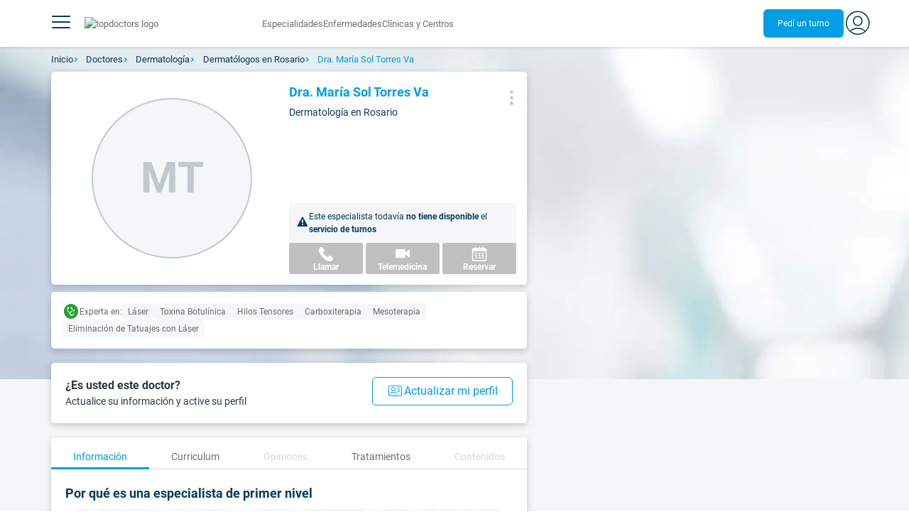

--- FILE ---
content_type: text/html;charset=utf-8
request_url: https://www.topdoctors.com.ar/doctor/maria-sol-torres-va/
body_size: 109554
content:
<!DOCTYPE html><html  lang="es-AR" dir="ltr"><head><meta charset="utf-8"><meta name="viewport" content="width=device-width, initial-scale=1.0, maximum-scale=1.0, user-scalable=no"><title>Dra. María Sol Torres Va: especialista en Dermatología en Rosario | Top Doctors</title><link rel="preconnect" href="https://consent.cookiebot.com"><link rel="preconnect" href="https://www.googletagmanager.com"><style>html{box-sizing:border-box}body,html{font-family:inherit;font-size:16px;touch-action:pan-y}body,button,html,input,select,textarea{font-family:Roboto,sans-serif}*,:after,:before{box-sizing:inherit}body{color:var(--td-greyDarker);line-height:1.5;margin:0;scrollbar-color:var(--td-light) var(--td-grey)}body,dd,figure,h1,h2,h3,h4,h5,hr,html,iframe,li,ol,p,pre,textarea,ul{margin:0;padding:0}body::-webkit-scrollbar{width:11px}body::-webkit-scrollbar-track{background:var(--td-grey)}body::-webkit-scrollbar-thumb{background-color:var(--td-light);border:3px solid var(--td-grey);border-radius:6px}.layout-main{background-color:var(--td-lighter)}hr{border:initial;border-color:initial;border-top:1px solid var(--td-burgerBg)!important;height:1px;margin:1.5rem 0}hr.is-light{border-top:1px solid var(--td-grey)!important}ol{padding-left:.75rem}ol li{list-style-position:outside;list-style-type:decimal;margin-left:.75rem}ul{list-style-type:none;margin-block-end:0;margin-block-start:0;margin-inline-end:0;margin-inline-start:0;padding-inline-start:0}button,input,select,textarea{font:inherit;margin:0}textarea{max-width:100%;min-width:100%;resize:vertical}a{color:var(--td-info);cursor:pointer;text-decoration:none}a:hover{color:var(--td-info-lighten-10)}p{font-size:.875rem}h1,h2,h3,h4,h5,h6,p{margin-block-end:0;margin-block-start:0}h1,h2,h3,h4,h5,h6{font-weight:var(--td-weight-regular)}strong{color:inherit;font-weight:700}small{font-size:.8rem}span:hover{background-color:transparent}.is-slide{overflow-x:auto}.overflow-hidden{overflow:hidden}.overflow-y-hidden{overflow-y:hidden}.overflow-x-hidden{overflow-x:hidden}.overflow-x-visible{overflow-x:visible}.is-truncated{display:inline-block}.is-ellipsis,.is-truncated{overflow:hidden;text-overflow:ellipsis;white-space:nowrap}.no-ellipsis{overflow:unset!important;text-overflow:unset!important;white-space:normal!important}.line-clamp-1{-webkit-line-clamp:1;line-clamp:1}.line-clamp-1,.line-clamp-2{display:-webkit-box;-webkit-box-orient:vertical;overflow:hidden}.line-clamp-2{-webkit-line-clamp:2;line-clamp:2}.line-clamp-3{-webkit-line-clamp:3;line-clamp:3}.line-clamp-3,.line-clamp-4{display:-webkit-box;-webkit-box-orient:vertical;overflow:hidden}.line-clamp-4{-webkit-line-clamp:4;line-clamp:4}.is-underlined{text-decoration:underline;text-underline-position:under}.is-uppercase{text-transform:uppercase}.has-text-centered{text-align:center}.has-text-left{text-align:left}.has-text-right{text-align:right}.has-text-justified{text-align:justify}.has-text-weight-light{font-weight:300!important}.has-text-weight-normal{font-weight:400!important}.has-text-weight-semibold{font-weight:600!important}.has-text-weight-bold{font-weight:700!important}.has-text-primary{color:var(--td-primary)!important}.has-text-info{color:var(--td-info)!important}.has-text-warning{color:var(--td-warning)!important}.has-text-white{color:var(--td-white)!important}.has-text-grey{color:var(--td-grey)!important}.has-text-grey-light{color:var(--td-greyLight)!important}.has-text-grey-normal{color:#859aa2;line-height:1.2rem}.has-text-grey-medium{color:var(--td-greyMedium)!important}.has-text-grey-dark{color:var(--td-greyDark)!important}.has-text-grey-darker{color:var(--td-greyDarker)!important}.has-text-green-light{color:var(--td-lightGreen)}.has-text-warning-alt{color:var(--td-warning-alt)!important}.has-text-success{color:var(--td-success)!important}.has-text-danger{color:var(--td-danger)!important}.has-text-blue-gradient{background:-webkit-linear-gradient(var(--td-primary),var(--td-info));-webkit-background-clip:text;background-clip:text;-webkit-text-fill-color:transparent}.white-space-normal{white-space:normal}.is-capitalize:first-letter{text-transform:uppercase}.is-capitalize-all{text-transform:capitalize}.text-with-icon{align-items:center;display:inline-flex;gap:.5rem}.word-break{word-break:break-word}.is-size-1{font-size:var(--td-size-1)!important}.is-size-2{font-size:var(--td-size-2)!important}.is-size-3{font-size:var(--td-size-3)!important}.is-size-4{font-size:var(--td-size-4)!important}.is-size-5{font-size:var(--td-size-5)!important}.is-size-6{font-size:var(--td-size-6)!important}.is-size-7{font-size:var(--td-size-7)!important}.is-size-8{font-size:var(--td-size-8)!important}.is-size-9{font-size:var(--td-size-9)!important}.is-size-10{font-size:var(--td-size-10)!important}.is-size-base{font-size:var(--td-font-base)}@media screen and (max-width:768px){.is-size-1-mobile{font-size:var(--td-size-1)!important}.is-size-2-mobile{font-size:var(--td-size-2)!important}.is-size-3-mobile{font-size:var(--td-size-3)!important}.is-size-4-mobile{font-size:var(--td-size-4)!important}.is-size-5-mobile{font-size:var(--td-size-5)!important}.is-size-6-mobile{font-size:var(--td-size-6)!important}.is-size-7-mobile{font-size:var(--td-size-7)!important}.is-size-8-mobile{font-size:var(--td-size-8)!important}.is-size-9-mobile{font-size:var(--td-size-9)!important}.is-size-10-mobile{font-size:var(--td-size-10)!important}}@media print,screen and (min-width:769px){.is-size-1-tablet{font-size:var(--td-size-1)!important}.is-size-2-tablet{font-size:var(--td-size-2)!important}.is-size-3-tablet{font-size:var(--td-size-3)!important}.is-size-4-tablet{font-size:var(--td-size-4)!important}.is-size-5-tablet{font-size:var(--td-size-5)!important}.is-size-6-tablet{font-size:var(--td-size-6)!important}.is-size-7-tablet{font-size:var(--td-size-7)!important}.is-size-8-tablet{font-size:var(--td-size-8)!important}.is-size-9-tablet{font-size:var(--td-size-9)!important}.is-size-10-tablet{font-size:var(--td-size-10)!important}}@media screen and (max-width:1023px){.is-size-1-touch{font-size:var(--td-size-1)!important;line-height:4.7rem}.is-size-2-touch{font-size:var(--td-size-2)!important;line-height:3.3rem}.is-size-3-touch{font-size:var(--td-size-3)!important;line-height:2.8rem}.is-size-4-touch{font-size:var(--td-size-4)!important;line-height:2.2rem}.is-size-5-touch{font-size:var(--td-size-5)!important;line-height:1.875rem}.is-size-6-touch{font-size:var(--td-size-6)!important;line-height:1.5rem}.is-size-7-touch{font-size:var(--td-size-7)!important;line-height:1.4rem}.is-size-8-touch{font-size:var(--td-size-8)!important;line-height:1.25rem}.is-size-9-touch{font-size:var(--td-size-9)!important;line-height:1.09rem}.is-size-10-touch{font-size:var(--td-size-10)!important;line-height:.94rem}}@media screen and (min-width:1024px){.is-size-1-desktop{font-size:var(--td-size-1)!important}.is-size-2-desktop{font-size:var(--td-size-2)!important}.is-size-3-desktop{font-size:var(--td-size-3)!important}.is-size-4-desktop{font-size:var(--td-size-4)!important}.is-size-5-desktop{font-size:var(--td-size-5)!important}.is-size-6-desktop{font-size:var(--td-size-6)!important}.is-size-7-desktop{font-size:var(--td-size-7)!important}.is-size-8-desktop{font-size:var(--td-size-8)!important}.is-size-9-desktop{font-size:var(--td-size-9)!important}.is-size-10-desktop{font-size:var(--td-size-10)!important}}@media screen and (min-width:1216px){.is-size-1-widescreen{font-size:var(--td-size-1)!important}.is-size-2-widescreen{font-size:var(--td-size-2)!important}.is-size-3-widescreen{font-size:var(--td-size-3)!important}.is-size-4-widescreen{font-size:var(--td-size-4)!important}.is-size-5-widescreen{font-size:var(--td-size-5)!important}.is-size-6-widescreen{font-size:var(--td-size-6)!important}.is-size-7-widescreen{font-size:var(--td-size-7)!important}.is-size-8-widescreen{font-size:var(--td-size-8)!important}.is-size-9-widescreen{font-size:var(--td-size-9)!important}.is-size-10-widescreen{font-size:var(--td-size-10)!important}}@media screen and (min-width:1408px){.is-size-1-fullhd{font-size:var(--td-size-1)!important}.is-size-2-fullhd{font-size:var(--td-size-2)!important}.is-size-3-fullhd{font-size:var(--td-size-3)!important}.is-size-4-fullhd{font-size:var(--td-size-4)!important}.is-size-5-fullhd{font-size:var(--td-size-5)!important}.is-size-6-fullhd{font-size:var(--td-size-6)!important}.is-size-7-fullhd{font-size:var(--td-size-7)!important}.is-size-8-fullhd{font-size:var(--td-size-8)!important}.is-size-9-fullhd{font-size:var(--td-size-9)!important}.is-size-10-fullhd{font-size:var(--td-size-10)!important}}.is-large{font-size:var(--td-font-large)}.is-relative{position:relative}@media screen and (max-width:768px){.is-hidden-mobile,.is-hidden-tablet,.is-hidden-touch{display:none}}.is-hidden{display:none}.is-block{display:block}.is-rounded{border-radius:50%}.is-radius-small{border-radius:4px}.is-radius-medium{border-radius:6px}.has-cursor-pointer{cursor:pointer}.is-fullheight{height:100%}.is-fullwidth{width:100%}.is-clickable{cursor:pointer;pointer-events:auto!important}.is-absolute{position:absolute}@font-face{font-display:swap;font-family:Roboto;font-style:normal;font-weight:300;src:url(/fonts/Roboto-Light.woff2) format("woff2")}@font-face{font-display:swap;font-family:Roboto;font-style:normal;font-weight:500;src:url(/fonts/Roboto-Regular.woff2) format("woff2")}@font-face{font-display:swap;font-family:Roboto;font-style:normal;font-weight:700;src:url(/fonts/Roboto-Bold.woff2) format("woff2")}@font-face{font-display:block;font-family:td-font-icons;font-style:normal;font-weight:400;src:url(/fonts/icomoon.woff2) format("woff2")}[class*=" td-icon-"],[class^=td-icon-]{font-family:td-font-icons!important;speak:none;font-display:"swap";font-style:normal;font-variant:normal;font-weight:400;line-height:1;text-transform:none;-webkit-font-smoothing:antialiased;-moz-osx-font-smoothing:grayscale}.td-icon-xxxsmall{font-size:.8rem!important}.td-icon-xxsmall{font-size:1rem!important}.td-icon-xsmall{font-size:1.5rem!important}.td-icon-small{font-size:2rem!important}.td-icon-medium{font-size:2.5rem!important}.td-icon-big{font-size:3rem!important}.td-icon-bigger{font-size:4rem!important}.td-icon-xl{font-size:5rem!important}.td-icon-xxl{font-size:6rem!important}.td-icon-stack-container{display:inline-block;height:2em;line-height:2em;position:relative;vertical-align:middle;width:2em}.td-icon-stack{height:100%;left:0;position:absolute;text-align:center;width:100%}.td-icon-inverse{color:#fff}.td-icon-filled-add:before{content:""}.td-icon-filled-add-user:before{content:""}.td-icon-filled-alphabet:before{content:""}.td-icon-filled-apple:before{content:""}.td-icon-filled-apple-bubble:before{content:""}.td-icon-filled-calendar:before{content:""}.td-icon-filled-arrow-left:before{content:""}.td-icon-filled-arrow-right:before{content:""}.td-icon-filled-article:before{content:""}.td-icon-filled-asistant:before{content:""}.td-icon-filled-assistencial:before{content:""}.td-icon-filled-asterisk:before{content:""}.td-icon-filled-avatar:before{content:""}.td-icon-filled-blood:before{content:""}.td-icon-filled-burger:before{content:""}.td-icon-filled-cardio:before{content:""}.td-icon-filled-caret-down:before{content:""}.td-icon-filled-caret-left:before{content:""}.td-icon-filled-caret-left-bubble:before{content:""}.td-icon-filled-caret-right:before{content:""}.td-icon-filled-caret-right-bubble:before{content:""}.td-icon-filled-caret-up:before{content:""}.td-icon-filled-caret-up-bubble:before{content:""}.td-icon-filled-cart:before{content:""}.td-icon-filled-check:before{content:""}.td-icon-filled-check-bubble:before{content:""}.td-icon-filled-chevron-down:before{content:""}.td-icon-filled-chevron-down-bubble:before{content:""}.td-icon-filled-chevron-left-bold:before{content:""}.td-icon-filled-chevron-left-bubble:before{content:""}.td-icon-filled-chevron-right-bold:before{content:""}.td-icon-filled-chevron-right-bubble:before{content:""}.td-icon-filled-chevron-up:before{content:""}.td-icon-filled-chevron-up-bubble:before{content:""}.td-icon-filled-chrome:before{content:""}.td-icon-filled-chrome-bubble:before{content:""}.td-icon-filled-circle-pharmacy:before{content:""}.td-icon-filled-clock:before{content:""}.td-icon-filled-close:before{content:""}.td-icon-filled-coins:before{content:""}.td-icon-filled-copiar:before{content:""}.td-icon-filled-cv:before{content:""}.td-icon-filled-data:before{content:""}.td-icon-filled-dialogue:before{content:""}.td-icon-filled-dictionary:before{content:""}.td-icon-filled-doctor:before{content:""}.td-icon-filled-doctor-avatar:before{content:""}.td-icon-filled-down-bubble:before{content:""}.td-icon-filled-download:before{content:""}.td-icon-filled-downloads:before{content:""}.td-icon-filled-expert:before{content:""}.td-icon-filled-expert-bubble:before{content:""}.td-icon-filled-explorer:before{content:""}.td-icon-filled-explorer-bubble:before{content:""}.td-icon-filled-facebook:before{content:""}.td-icon-filled-facebook-bubble:before{content:""}.td-icon-filled-favourite:before{content:""}.td-icon-filled-firefox:before{content:""}.td-icon-filled-firefox-bubble:before{content:""}.td-icon-filled-fullcircle:before{content:""}.td-icon-filled-funnel:before{content:""}.td-icon-filled-gallery:before{content:""}.td-icon-filled-geolocation:before{content:""}.td-icon-filled-googleplay:before{content:""}.td-icon-filled-googleplay-bubble:before{content:""}.td-icon-filled-hide:before{content:""}.td-icon-filled-home:before{content:""}.td-icon-filled-info:before{content:""}.td-icon-filled-info-bubble:before{content:""}.td-icon-filled-instagram:before{content:""}.td-icon-filled-instagram-bubble:before{content:""}.td-icon-filled-insurance:before{content:""}.td-icon-filled-insurance-saudi:before{content:""}.td-icon-filled-key:before{content:""}.td-icon-filled-left-quotes:before{content:""}.td-icon-filled-less:before{content:""}.td-icon-filled-linkedin:before{content:""}.td-icon-filled-linkedin-bubble:before{content:""}.td-icon-filled-location:before{content:""}.td-icon-filled-location-full:before{content:""}.td-icon-filled-lock:before{content:""}.td-icon-filled-mail:before{content:""}.td-icon-filled-mail-bubble:before{content:""}.td-icon-filled-menu:before{content:""}.td-icon-filled-microphone:before{content:""}.td-icon-filled-offer:before{content:""}.td-icon-filled-open-pharmacy:before{content:""}.td-icon-filled-opera:before{content:""}.td-icon-filled-opera-bubble:before{content:""}.td-icon-filled-patient:before{content:""}.td-icon-filled-patients:before{content:""}.td-icon-filled-pharmacy:before{content:""}.td-icon-filled--pharmacy:before{content:""}.td-icon-filled-pharmacy24:before{content:""}.td-icon-filled-photo:before{content:""}.td-icon-filled-pinterest:before{content:""}.td-icon-filled-pinterest-bubble:before{content:""}.td-icon-filled-question:before{content:""}.td-icon-filled-question-bubble:before{content:""}.td-icon-filled-right-quotes:before{content:""}.td-icon-filled-riyal-saudi:before{content:""}.td-icon-filled-safari:before{content:""}.td-icon-filled-safari-bubble:before{content:""}.td-icon-filled-search:before{content:""}.td-icon-filled-search-bubble:before{content:""}.td-icon-filled-share:before{content:""}.td-icon-filled-shop:before{content:""}.td-icon-filled-show:before{content:""}.td-icon-filled-skin:before{content:""}.td-icon-filled-sport:before{content:""}.td-icon-filled-star-empty:before{content:""}.td-icon-filled-star-full:before{content:""}.td-icon-filled-star-middle:before{content:""}.td-icon-filled-teaching:before{content:""}.td-icon-filled-telemedicine:before{content:""}.td-icon-filled-telephone:before{content:""}.td-icon-filled-telephone-bubble:before{content:""}.td-icon-filled-tooth:before{content:""}.td-icon-filled-topdoctors:before{content:""}.td-icon-filled-alert:before{content:""}.td-icon-filled-treatment:before{content:""}.td-icon-filled-upload:before{content:""}.td-icon-filled-video:before{content:""}.td-icon-filled-vimeo:before{content:""}.td-icon-filled-vimeo-bubble:before{content:""}.td-icon-filled-country:before{content:""}.td-icon-filled-whatsapp:before{content:""}.td-icon-filled-whatsapp-bubble:before{content:""}.td-icon-filled-youtube:before{content:""}.td-icon-filled-youtube-bubble:before{content:""}.td-icon-outline-add-user:before{content:""}.td-icon-outline-alert:before{content:""}.td-icon-outline-alphabet:before{content:""}.td-icon-outline-appoinment:before{content:""}.td-icon-outline-appointment-ended:before{content:""}.td-icon-outline-appointment-type:before{content:""}.td-icon-outline-article:before{content:""}.td-icon-outline-assitencial:before{content:""}.td-icon-outline-attach:before{content:""}.td-icon-outline-avatar:before{content:""}.td-icon-outline-award:before{content:""}.td-icon-outline-billing:before{content:""}.td-icon-outline-billing-screen:before{content:""}.td-icon-outline-billing-time:before{content:""}.td-icon-outline-blog:before{content:""}.td-icon-outline-building:before{content:""}.td-icon-outline-bus:before{content:""}.td-icon-outline-calendar:before{content:""}.td-icon-outline-calendar-blank:before{content:""}.td-icon-outline-calendar-blank-multi:before{content:""}.td-icon-outline-calendar-check:before{content:""}.td-icon-outline-calendar-hour:before{content:""}.td-icon-outline-calendar-month:before{content:""}.td-icon-outline-calendar-week:before{content:""}.td-icon-outline-calendar-year:before{content:""}.td-icon-outline-call:before{content:""}.td-icon-outline-cancel:before{content:""}.td-icon-outline-car:before{content:""}.td-icon-outline-cardio:before{content:""}.td-icon-outline-cart:before{content:""}.td-icon-outline-center:before{content:""}.td-icon-outline-certificates:before{content:""}.td-icon-outline-check:before{content:""}.td-icon-outline-city:before{content:""}.td-icon-outline-clock:before{content:""}.td-icon-outline-cloud:before{content:""}.td-icon-outline-comment:before{content:""}.td-icon-outline-communication:before{content:""}.td-icon-outline-conference:before{content:""}.td-icon-outline-configuration:before{content:""}.td-icon-outline-connection:before{content:""}.td-icon-outline-country:before{content:""}.td-icon-outline-cv:before{content:""}.td-icon-outline-data:before{content:""}.td-icon-outline-delivery:before{content:""}.td-icon-outline-dentist:before{content:""}.td-icon-outline-dialogue:before{content:""}.td-icon-outline-dialogue-alert:before{content:""}.td-icon-outline-dictionary:before{content:""}.td-icon-outline-doctor:before{content:""}.td-icon-outline-doctor-file:before{content:""}.td-icon-outline-doctor-id:before{content:""}.td-icon-outline-document:before{content:""}.td-icon-outline-dollar:before{content:""}.td-icon-outline-download:before{content:""}.td-icon-outline-edit:before{content:""}.td-icon-outline-euro:before{content:""}.td-icon-outline-event:before{content:""}.td-icon-outline-external-link:before{content:""}.td-icon-outline-favourites:before{content:""}.td-icon-outline-female:before{content:""}.td-icon-outline-filters:before{content:""}.td-icon-outline-finger-print:before{content:""}.td-icon-outline-flag:before{content:""}.td-icon-outline-funnel:before{content:""}.td-icon-outline-gender:before{content:""}.td-icon-outline-geolocation:before{content:""}.td-icon-outline-go-back:before{content:""}.td-icon-outline-help:before{content:""}.td-icon-outline-history:before{content:""}.td-icon-outline-home:before{content:""}.td-icon-outline-illness:before{content:""}.td-icon-outline-image:before{content:""}.td-icon-outline-insurance:before{content:""}.td-icon-outline-insurance-saudi:before{content:""}.td-icon-outline-key:before{content:""}.td-icon-outline-kid:before{content:""}.td-icon-outline-laboratory:before{content:""}.td-icon-outline-like:before{content:""}.td-icon-outline-list:before{content:""}.td-icon-outline-location:before{content:""}.td-icon-outline-lock:before{content:""}.td-icon-outline-logout:before{content:""}.td-icon-outline-mail:before{content:""}.td-icon-outline-male:before{content:""}.td-icon-outline-man:before{content:""}.td-icon-outline-map:before{content:""}.td-icon-outline-marketing:before{content:""}.td-icon-outline-messaging:before{content:""}.td-icon-outline-more:before{content:""}.td-icon-outline-next:before{content:""}.td-icon-outline-nopay:before{content:""}.td-icon-outline-notification:before{content:""}.td-icon-outline-offer:before{content:""}.td-icon-outline-organize:before{content:""}.td-icon-outline-patient:before{content:""}.td-icon-outline-patients:before{content:""}.td-icon-outline-payment:before{content:""}.td-icon-outline-pending:before{content:""}.td-icon-outline-pharmacy:before{content:""}.td-icon-outline-photo:before{content:""}.td-icon-outline-plan:before{content:""}.td-icon-outline-pound:before{content:""}.td-icon-outline-print:before{content:""}.td-icon-outline-private-companies:before{content:""}.td-icon-outline-coins:before{content:""}.td-icon-outline-coins-slash:before{content:""}.td-icon-outline-profile:before{content:""}.td-icon-outline-prohibited:before{content:""}.td-icon-outline-public-organitzation:before{content:""}.td-icon-outline-question:before{content:""}.td-icon-outline-rating:before{content:""}.td-icon-outline-ratings-management:before{content:""}.td-icon-outline-refresh:before{content:""}.td-icon-outline-reset:before{content:""}.td-icon-outline-riyal-saudi:before{content:""}.td-icon-outline-search:before{content:""}.td-icon-outline-security:before{content:""}.td-icon-outline-share:before{content:""}.td-icon-outline-shop:before{content:""}.td-icon-outline-smartphone:before{content:""}.td-icon-outline-sound:before{content:""}.td-icon-outline-specialty:before{content:""}.td-icon-outline-state:before{content:""}.td-icon-outline-statics-02:before{content:""}.td-icon-outline-statics-03:before{content:""}.td-icon-outline-statistics-01:before{content:""}.td-icon-outline-stop:before{content:""}.td-icon-outline-structure:before{content:""}.td-icon-outline-switch:before{content:""}.td-icon-outline-symtptom:before{content:""}.td-icon-outline-tags:before{content:""}.td-icon-outline-target:before{content:""}.td-icon-outline-teaching:before{content:""}.td-icon-outline-telemedicine:before{content:""}.td-icon-outline-test:before{content:""}.td-icon-outline-topfarma:before{content:""}.td-icon-outline-treatment:before{content:""}.td-icon-outline-triangle-alert:before{content:""}.td-icon-outline-upload:before{content:""}.td-icon-outline-video:before{content:""}.td-icon-outline-videoconference:before{content:""}.td-icon-outline-waittingroom:before{content:""}.td-icon-outline-wearable:before{content:""}.td-icon-outline-woman:before{content:""}.td-icon-outline-zoom:before{content:""}.td-icon-outline-zoomout:before{content:""}.td-icon-staticpage-article:before{content:""}.td-icon-staticpage-dictionary:before{content:""}.td-icon-staticpage-doctor:before{content:""}.td-icon-staticpage-symptom:before{content:""}.td-icon-stepper-checked:before{content:""}.td-icon-stepper-confirmed:before{content:""}.td-icon-stepper-data:before{content:""}.td-icon-stepper-details:before{content:""}.td-icon-stepper-insurance:before{content:""}.td-icon-stepper-location:before{content:""}.td-icon-stepper-profile:before{content:""}.td-icon-stepper-search:before{content:""}.td-icon-stepper-specialty:before{content:""}.td-icon-filled-spotify-bubble:before{content:"";padding:0 2px}.td-icon-filled-twitter-bubble:before{content:"";transform:scale(.9)}.td-icon-filled-chevron-left:before{content:""}.td-icon-filled-chevron-right:before{content:""}.td-icon-filled-chevron-up:before{content:""}.td-icon-filled-chevron-down:before{content:""}.container{flex-grow:1;margin:0 auto;position:relative;width:100%}.container.is-fluid{max-width:none!important;padding-left:32px;padding-right:32px;width:100%}.container.is-max-tablet{max-width:705px}@media screen and (min-width:1024px){.container{max-width:960px}}@media screen and (max-width:1215px){.container.is-widescreen:not(.is-max-tablet):not(.is-max-desktop){max-width:1152px}}@media screen and (max-width:1407px){.container.is-fullhd:not(.is-max-tablet):not(.is-max-desktop):not(.is-max-widescreen){max-width:1344px}}@media screen and (min-width:1216px){.container:not(.is-max-tablet):not(.is-max-desktop){max-width:1152px}}@media screen and (min-width:1408px){.container:not(.is-max-tablet):not(.is-max-desktop):not(.is-max-widescreen){max-width:1344px}}@media screen and (max-width:767px){.container{max-width:100%!important;padding:0 var(--td-mobile-container-padding);width:100%!important}}@media screen and (min-width:928px){.container{max-width:864px!important}}@media screen and (min-width:1106px){.container{max-width:1042px!important}}@media screen and (min-width:1200px){.container{max-width:1136px!important}}button{-webkit-appearance:none;-moz-appearance:none;appearance:none;color:inherit;font-family:inherit;font-size:1.25rem;font-size:1em;line-height:normal;margin:0;transition-duration:.3s;transition-property:background-color,border-color,color}button,button.no-btn{background:none;border:none;cursor:pointer;padding:0}button.no-btn{-webkit-appearance:none;outline:none}button.no-btn:active,button.no-btn:focus{outline:none}.button{align-items:center;border:1px solid;border-radius:6px;cursor:pointer;display:block;display:inline-flex;flex-wrap:nowrap;font-size:1rem;gap:.5rem;height:2.5rem;justify-content:center;line-height:1.5;padding:5px 20px;transition:.3s;white-space:nowrap}.button.no-border{border:none}.button.is-large{height:3.75rem}.button.is-rounded{border-radius:9999px}.button.has-chevron-right{position:relative}.button.has-chevron-right:after{content:"";font-display:"swap";font-family:td-font-icons;font-size:.7rem;position:relative}.button.has-chevron-right:hover:not(.is-info){border:1px solid transparent!important}.button.has-chevron-left,.button.has-chevron-right:not(.is-info){border:1px solid transparent}.button.has-chevron-left{position:relative}.button.has-chevron-left:before{content:"";font-display:"swap";font-family:td-font-icons;font-size:.7rem;position:relative}.button.has-chevron-left:hover:not(.is-info){border:1px solid transparent!important}.button.has-chevron-left:not(.is-info){border:1px solid transparent}.button.is-xsmall{font-size:.8rem;height:25px}.button.is-small{border-radius:3px}.button.is-black{background-color:var(--td-black);color:var(--td-white)}.button.has-background-white:hover{background-color:var(--td-paperLight)}.button.is-primary{background-color:var(--td-primary);color:var(--td-white)}.button.is-warning{background-color:var(--td-warning);color:var(--td-white)}.button.is-info{background-color:var(--td-info);border:none;color:var(--td-white)}.button.is-info:hover{background-color:var(--td-primaryLight)}.button.is-danger{background-color:var(--td-danger);border:none;color:var(--td-white)}.button.is-danger:hover{background-color:var(--td-dangerDark)}.button.is-info[disabled]{background-color:var(--td-primaryDisabled)}.button.is-gradient-blue-turquoise{background:linear-gradient(to right,var(--td-info) 0,#31d3de 100%);border:none;color:#fff;font-size:.75rem;transition:none}.button.is-gradient-blue-turquoise:hover{background:var(--td-primaryLight)}.button.is-gradient-blue-turquoise[disabled]{background:var(--td-primaryDisabled)}.button.is-primary{color:#fff}.button.is-primary-light{background-color:var(--td-primaryLight);border-color:transparent;color:#fff}.button.is-primary-light:hover{background-color:var(--td-primaryRegular)}.button.is-primary-light[disabled]{background-color:var(--td-primaryDisabled)}.button.is-success{background-color:var(--td-success);color:#fff}.button.is-success:hover{background-color:var(--td-darkGreen)}.button.is-outlined{border:1px solid}.button.is-outlined.is-info{border-color:var(--td-info)}.button.is-outlined.is-awards{border-color:var(--td-awardGold);color:var(--td-awardGold)!important}.button.is-outlined:not(:hover){background-color:#fff!important;color:var(--td-info)}.button.is-outlined.is-info:hover{background-color:#fff;border-color:var(--td-primaryLight);border:1px solid var(--td-primaryLight);color:var(--td-primaryLight)}.button.is-outlined.is-awards:hover{color:var(--td-white)!important}.button.is-outlined.is-info[disabled]{background-color:#fff;border-color:var(--td-primaryDisabled);color:var(--td-primaryDisabled)}.button.is-outlined.is-info:active,.button.is-outlined.is-info:focus{color:var(--td-info)!important}.button.is-note{border-color:var(--td-info);color:var(--td-info);height:auto;padding:.25rem 1rem}.button.is-note:hover{background:var(--td-info);color:#fff}.button.is-note:hover a{color:#fff}a.has-icon,button.has-icon{display:inline-block!important;overflow:visible;padding:20px}.dropdown .dropdown-trigger .button{color:var(--td-greyDark)}@media screen and (max-width:768px){.button.fix-height{height:100%!important;white-space:inherit}}@media screen and (min-width:1441px){.button.is-large{font-size:1.3rem}}.button.is-loading{filter:grayscale(.7);pointer-events:none;position:relative}.button.is-loading:after{animation:spin .8s linear infinite;border:2px solid var(--td-grey);border-radius:50%;border-top-color:var(--td-primary);content:"";height:1rem;width:1rem}@keyframes spin{0%{transform:rotate(0)}to{transform:rotate(1turn)}}.main-title{line-height:50px}.main-title-1{color:var(--td-primary);font-size:2.625rem;font-weight:700}@media screen and (max-width:768px){.main-title-1{font-size:1.75rem}}.main-title-2{color:var(--td-primary);font-size:2.25rem;font-weight:700;line-height:1.5}@media screen and (max-width:768px){.main-title-2{font-size:1.5rem}}.main-title-3{color:var(--td-primary);font-size:1.75rem;font-weight:300}.main-title-4{font-size:1.5rem}.main-title-4,.main-title-5{color:var(--td-primary);font-weight:400}.main-title-5{font-size:1.25rem}.paragraph-title{color:var(--td-primary);font-size:1.25rem;font-weight:700}.paragraph-title-small{color:var(--td-primary);font-size:1rem;font-weight:700}.paragraph-big{color:var(--td-greyDarker);font-size:1.125rem;font-weight:300}.paragraph-normal{font-size:.875rem}.paragraph-normal,.paragraph-small{color:var(--td-greyDarker);font-weight:400}.paragraph-small{font-size:.75rem}@media(min-width:0px)and (max-width:768px){.main-title-3{font-size:1.25rem;line-height:1}}@media(min-width:0px)and (max-width:575px){.title{font-size:1.75rem}}.title{font-weight:700;line-height:1.125}.title.is-1{font-size:3rem}.title.is-2{font-size:2.5rem}.title.is-3{font-size:2rem}.title.is-4{font-size:1.5rem}.title.is-5{font-size:1.25rem}.title.is-6{font-size:1rem}.profile-title-1{color:var(--td-primary)}.profile-title-1,.profile-title-2{font-size:1rem;font-weight:700;margin-bottom:10px}.profile-title-2{color:var(--td-greyDarker)}.profile-title-3{color:var(--td-primary);font-size:1rem;margin-bottom:10px;width:100%}img{height:auto;max-width:100%}.img-cover{-o-object-fit:cover;object-fit:cover}.img-contain{-o-object-fit:contain;object-fit:contain}.img-position-bottom{-o-object-position:bottom;object-position:bottom}.card{background-color:var(--td-white);border-radius:8px;box-shadow:0 3px 6px #0000001a;color:var(--td-greyDarker);overflow:hidden;padding:.75rem}a:has(.card) .card:hover{outline:1px solid var(--td-info)}.card--big{border-radius:12px}.box{background-color:var(--td-white);border-radius:6px;box-shadow:none}.alert-box{background-color:var(--td-paperOrange);border:1px solid var(--td-warning);border-radius:3px;padding:.25rem .5rem}.alert-box--icon{align-items:center;display:flex;gap:.5rem}.alert-box--icon i{color:var(--td-warning)}.rounded-box{border-radius:50px;padding:.25rem .5rem}.rounded-box,.warning-light-box{background-color:var(--td-lighter)}.warning-light-box{color:var(--td-primary);padding:1.5rem}.warning-light-box--icon{align-items:center;display:flex;gap:.5rem;justify-content:center}.warning-light-box--icon i{color:var(--td-primary)}.control{box-sizing:border-box;clear:both;font-size:var(--td-font-base);position:relative;text-align:inherit}.control.has-icons-left{align-items:center;display:flex;flex-direction:row;width:100%}.control .input{width:100%}.control.has-icons-left i{align-items:center;display:flex;justify-content:center;left:0;position:absolute;width:2.5rem}.control .input{font-size:var(--td-size-8)}.control.has-icons-left .icon{height:100%;width:40px}.control.has-icons-left .input{padding-left:2.5rem}.control.has-addons .button:first-child,.control.has-addons .input:first-child,.control.has-addons .select select:first-child,.control.has-addons .select:first-child,.control.has-addons .textarea:first-child{border-radius:var(--td-radius) 0 0 var(--td-radius)}.control.has-addons .button.is-expanded,.control.has-addons .input.is-expanded,.control.has-addons .is-expanded.textarea,.control.has-addons .select.is-expanded{border-radius:inherit}.control.has-addons .button,.control.has-addons .input,.control.has-addons .select,.control.has-addons .textarea{border-radius:0}.control.has-addons .button:last-child,.control.has-addons .input:last-child,.control.has-addons .select:last-child,.control.has-addons .textarea:last-child{border-radius:var(--td-radius)}.input,input{background-color:var(--td-white);font-size:.9rem!important}.input.is-active,.input.is-focused,.input:active,.input:focus,.is-focused,.textarea.is-active,.textarea.is-focused,.textarea:active,.textarea:focus{box-shadow:0 0 0 .125em #009bde40!important;outline:1px solid var(--td-info)!important}.input,input{border:1px solid var(--td-greyLight);color:var(--td-greyDarker)}.input--box{height:48px;padding:12px}.input::-moz-placeholder,input::-moz-placeholder{color:var(--td-greyMedium-darken-10)!important;opacity:1}.input::placeholder,input::placeholder{color:var(--td-greyMedium-darken-10)!important;opacity:1}.input:hover,input:focus,textarea:focus{border-color:var(--td-info);outline:none}@supports (-webkit-touch-callout:none){input{font-size:16px!important}}:root{--spacing-1:10px;--spacing-2:20px;--spacing-3:30px;--spacing-4:40px;--spacing-5:50px;--spacing-6:60px;--spacing-7:70px}.ma-auto,.my-auto{margin:auto!important}.pa-0{padding:0!important}.ma-0{margin:0!important}.mx-auto{margin-left:auto!important;margin-right:auto!important}.mt-auto{margin-top:auto!important}.mb-auto{margin-bottom:auto!important}.ml-auto{margin-left:auto!important}.mr-auto{margin-right:auto!important}.mt-0{margin-top:0!important}.pt-0{padding-top:0!important}.mr-0{margin-right:0!important}.pr-0{padding-right:0!important}.mb-0{margin-bottom:0!important}.pb-0{padding-bottom:0!important}.ml-0{margin-left:0!important}.pl-0{padding-left:0!important}.mt-1{margin-top:var(--spacing-1)!important}.mb-1{margin-bottom:var(--spacing-1)!important}.ml-1{margin-left:var(--spacing-1)!important}.mr-1{margin-right:var(--spacing-1)!important}.ma-1{margin:var(--spacing-1)!important}.pt-1{padding-top:var(--spacing-1)!important}.pb-1{padding-bottom:var(--spacing-1)!important}.pl-1{padding-left:var(--spacing-1)!important}.pr-1{padding-right:var(--spacing-1)!important}.pa-1{padding:var(--spacing-1)!important}.mt-2{margin-top:var(--spacing-2)!important}.mb-2{margin-bottom:var(--spacing-2)!important}.ml-2{margin-left:var(--spacing-2)!important}.mr-2{margin-right:var(--spacing-2)!important}.ma-2{margin:var(--spacing-2)!important}.pt-2{padding-top:var(--spacing-2)!important}.pb-2{padding-bottom:var(--spacing-2)!important}.pl-2{padding-left:var(--spacing-2)!important}.pr-2{padding-right:var(--spacing-2)!important}.pa-2{padding:var(--spacing-2)!important}.mt-3{margin-top:var(--spacing-3)!important}.mb-3{margin-bottom:var(--spacing-3)!important}.ml-3{margin-left:var(--spacing-3)!important}.mr-3{margin-right:var(--spacing-3)!important}.ma-3{margin:var(--spacing-3)!important}.pt-3{padding-top:var(--spacing-3)!important}.pb-3{padding-bottom:var(--spacing-3)!important}.pl-3{padding-left:var(--spacing-3)!important}.pr-3{padding-right:var(--spacing-3)!important}.pa-3{padding:var(--spacing-3)!important}.mt-4{margin-top:var(--spacing-4)!important}.mb-4{margin-bottom:var(--spacing-4)!important}.ml-4{margin-left:var(--spacing-4)!important}.mr-4{margin-right:var(--spacing-4)!important}.ma-4{margin:var(--spacing-4)!important}.pt-4{padding-top:var(--spacing-4)!important}.pb-4{padding-bottom:var(--spacing-4)!important}.pl-4{padding-left:var(--spacing-4)!important}.pr-4{padding-right:var(--spacing-4)!important}.pa-4{padding:var(--spacing-4)!important}.mt-5{margin-top:var(--spacing-5)!important}.mb-5{margin-bottom:var(--spacing-5)!important}.ml-5{margin-left:var(--spacing-5)!important}.mr-5{margin-right:var(--spacing-5)!important}.ma-5{margin:var(--spacing-5)!important}.pt-5{padding-top:var(--spacing-5)!important}.pb-5{padding-bottom:var(--spacing-5)!important}.pl-5{padding-left:var(--spacing-5)!important}.pr-5{padding-right:var(--spacing-5)!important}.pa-5{padding:var(--spacing-5)!important}.mt-6{margin-top:var(--spacing-6)!important}.mb-6{margin-bottom:var(--spacing-6)!important}.ml-6{margin-left:var(--spacing-6)!important}.mr-6{margin-right:var(--spacing-6)!important}.ma-6{margin:var(--spacing-6)!important}.pt-6{padding-top:var(--spacing-6)!important}.pb-6{padding-bottom:var(--spacing-6)!important}.pl-6{padding-left:var(--spacing-6)!important}.pr-6{padding-right:var(--spacing-6)!important}.pa-6{padding:var(--spacing-6)!important}.mt-7{margin-top:var(--spacing-7)!important}.mb-7{margin-bottom:var(--spacing-7)!important}.ml-7{margin-left:var(--spacing-7)!important}.mr-7{margin-right:var(--spacing-7)!important}.ma-7{margin:var(--spacing-7)!important}.pt-7{padding-top:var(--spacing-7)!important}.pb-7{padding-bottom:var(--spacing-7)!important}.pl-7{padding-left:var(--spacing-7)!important}.pr-7{padding-right:var(--spacing-7)!important}.pa-7{padding:var(--spacing-7)!important}.px-1{padding-left:var(--spacing-1)!important;padding-right:var(--spacing-1)!important}.px-2{padding-left:var(--spacing-2)!important;padding-right:var(--spacing-2)!important}.px-3{padding-left:var(--spacing-3)!important;padding-right:var(--spacing-3)!important}.px-4{padding-left:var(--spacing-4)!important;padding-right:var(--spacing-4)!important}.px-5{padding-left:var(--spacing-5)!important;padding-right:var(--spacing-5)!important}.px-6{padding-left:var(--spacing-6)!important;padding-right:var(--spacing-6)!important}.px-7{padding-left:var(--spacing-7)!important;padding-right:var(--spacing-7)!important}.py-1{padding-bottom:var(--spacing-1)!important;padding-top:var(--spacing-1)!important}.py-2{padding-bottom:var(--spacing-2)!important;padding-top:var(--spacing-2)!important}.py-3{padding-bottom:var(--spacing-3)!important;padding-top:var(--spacing-3)!important}.py-4{padding-bottom:var(--spacing-4)!important;padding-top:var(--spacing-4)!important}.py-5{padding-bottom:var(--spacing-5)!important;padding-top:var(--spacing-5)!important}.py-6{padding-bottom:var(--spacing-6)!important;padding-top:var(--spacing-6)!important}.py-7{padding-bottom:var(--spacing-7)!important;padding-top:var(--spacing-7)!important}.my-0{margin-bottom:0!important;margin-top:0!important}.my-1{margin-bottom:var(--spacing-1)!important;margin-top:var(--spacing-1)!important}.mx-2{margin-left:var(--spacing-2)!important;margin-right:var(--spacing-2)!important}.my-2{margin-bottom:var(--spacing-2)!important;margin-top:var(--spacing-2)!important}.mx-3{margin-left:var(--spacing-3)!important;margin-right:var(--spacing-3)!important}.my-3{margin-bottom:var(--spacing-3)!important;margin-top:var(--spacing-3)!important}.mx-4{margin-left:var(--spacing-4)!important;margin-right:var(--spacing-4)!important}.my-4{margin-bottom:var(--spacing-4)!important;margin-top:var(--spacing-4)!important}.mx-5{margin-left:var(--spacing-5)!important;margin-right:var(--spacing-5)!important}.my-5{margin-bottom:var(--spacing-5)!important;margin-top:var(--spacing-5)!important}.mx-6{margin-left:var(--spacing-6)!important;margin-right:var(--spacing-6)!important}.my-6{margin-bottom:var(--spacing-6)!important;margin-top:var(--spacing-6)!important}.mx-7{margin-left:var(--spacing-7)!important;margin-right:var(--spacing-7)!important}.my-7{margin-bottom:var(--spacing-7)!important;margin-top:var(--spacing-7)!important}.flex,.is-flex{display:flex!important}@media screen and (min-width:928px){.is-flex-desktop{display:flex}}.flex-1{flex:1}.flex-center{align-items:center;display:flex;justify-content:center}.flex-row{display:flex;flex-direction:row}.flex-column{display:flex;flex-direction:column}.flex-space-between,.is-justify-content-space-between{display:flex;justify-content:space-between}.flex-align-end{align-items:flex-end;display:flex}.flex-align-center{align-items:center;display:flex}.flex-align-start{align-items:flex-start;display:flex}.flex-justify-center{display:flex;justify-content:center}.flex-justify-end{display:flex;justify-content:flex-end}.flex-justify-between{display:flex;justify-content:space-between}.flex-justify-start{display:flex;justify-content:flex-start}.flex-wrap,.is-flex-wrap-wrap{display:flex;flex-wrap:wrap}.flex-nowrap,.is-flex-wrap-nowrap{display:flex;flex-wrap:nowrap}.gap-quarter,.has-gap{gap:.25rem}.gap-half{gap:.5rem}.gap-three-quarters{gap:.75rem}.gap-1{gap:1rem}.gap-2{gap:2rem}.flex-align-self-start{align-self:flex-start}.flex-align-self-center{align-self:center}.flex-align-self-end{align-self:flex-end}.is-flex-grow-1{flex-grow:1}.is-align-self-flex-end{align-self:flex-end}.align-content-center{align-content:center}.is-align-items-center{align-items:center}.has-background-paper-light{background-color:var(--td-paperLight)}.bg-info{background-color:#dfedee}.has-background-light{background-color:#e3eced}.has-background-lighter{background-color:var(--td-lighter)}.has-background-white{background-color:var(--td-white)}.has-background-white-ter{background-color:var(--td-paperLight)!important}.has-background-grey-light{background-color:var(--td-greyLight)}.has-background-primary{background-color:var(--td-primary)!important}.has-background-primary-blue{background-color:#0f3a5b!important}.has-background-info{background-color:var(--td-info)}.has-background-light-blue{background-color:var(--td-lightBlue)}.bg-primary-gradient-right{background:linear-gradient(90deg,#004d9d 0,#309ad7)!important}.bg-blue-light-gradient{background-image:linear-gradient(135deg,#c9eaef,#def0ff 25%,#cde1f8,#dcf2f8 75%,#e0eff9)}.bg-golden-gradient{background:linear-gradient(to right,var(--td-awardGoldLight) 0,#ac8e32 100%)}.is-light,.is-warning{color:var(--td-white)!important}.has-round-borders{border-radius:3px}.has-round-borders-more{border-radius:10px}.has-round-borders-top{border-radius:3px 3px 0 0}.has-border-y-info{border-bottom:1px solid var(--td-info);border-top:1px solid var(--td-info)}.has-border-grey{border-top:1px solid var(--td-grey)}.has-border-light{border:1px solid var(--td-light)}.has-border-left-light{border-left:1px solid rgba(0,0,0,.2);height:100%}.has-border-right-light{border-right:1px solid rgba(0,0,0,.2)}.has-border-right-info{border-right:1px solid var(--td-info)}.has-border-left-info{border-left:1px solid var(--td-info)}.has-nice-shadow{border:1px solid var(--td-paperLight);box-shadow:0 3px 6px #0000001a;transition:all .3s cubic-bezier(.25,.8,.25,1)}.has-nice-shadow:hover{border:1px solid var(--td-info)}.nicer-shadow{box-shadow:0 1px 3px #0000001f,0 1px 2px #0000003d!important}.nicer-shadow:hover{box-shadow:0 3px 6px #00000029,0 3px 6px #0000003b!important}.outer-shadow-down{box-shadow:0 3px 6px #0000001a}.outer-shadow-down-blur{box-shadow:0 3px 10px #0003}.no-shadow{box-shadow:none!important}@media screen and (-ms-high-contrast:active),screen and (-ms-high-contrast:none){.has-nice-shadow{border:1px solid var(--td-paperLight)}.has-nice-shadow:hover{border:1px solid var(--td-info);box-shadow:0 1px 3px #0000001f,0 1px 2px #0000003d}}.fade-enter-active,.fade-leave-active{transition:opacity .33s ease-in-out}.fade-enter,.fade-leave-to{opacity:0}.slide-y-enter-active,.slide-y-leave-active{opacity:1;transition:opacity .4s,transform .4s}.slide-y-enter{opacity:0;transform:translateY(25%)}.slide-y-leave-to{opacity:0;transform:translateY(-25%)}.slide-y-reverse-enter-active,.slide-y-reverse-leave-active{opacity:1;transition:opacity .4s,transform .4s}.slide-y-reverse-enter{opacity:0;transform:translateY(-25%)}.slide-y-reverse-leave-to{opacity:0;transform:translateY(25%)}.slide-x-enter-active,.slide-x-leave-active{opacity:1;transition:opacity .4s ease-in,transform .4s ease-in}.slide-x-enter-active.fast-fade,.slide-x-leave-active.fast-fade{transition:opacity .2s ease-in,transform .4s ease-in}.slide-x-reverse-enter-active,.slide-x-reverse-leave-active{opacity:1;transition:opacity .4s ease-out,transform .4s ease-out}.slide-x-reverse-enter-active.fast-fade,.slide-x-reverse-leave-active.fast-fade{transition:opacity .2s ease-out,transform .4s ease-out}.slide-x-enter{opacity:0;transform:translate(25%)}.slide-x-leave-to,.slide-x-reverse-enter{opacity:0;transform:translate(-25%)}.slide-x-reverse-leave-to{opacity:0;transform:translate(25%)}.transition-appear-wrapper{overflow:hidden;position:relative}.appear-left-enter-active,.appear-left-leave-active,.appear-left-move{overflow:hidden;transition:transform .3s ease-in-out}.appear-left-enter-from,.appear-left-leave-to{opacity:0;transform:translate(100%)}.appear-left-leave-active{position:absolute;transform:translate(-100%)}.appear-right-enter-active,.appear-right-leave-active,.appear-right-move{overflow:hidden;transition:transform .3s ease-in-out}.appear-right-enter-from,.appear-right-leave-to{position:absolute;transform:translate(-100%)}.appear-right-leave-active{opacity:0;transform:translate(100%)}.dropdown-enter-active,.dropdown-leave-active{transform-origin:top;transition:all .2s ease}.dropdown-enter-from,.dropdown-leave-to{opacity:0;transform:scaleY(.95) translateY(-4px)}.dropdown-enter-to,.dropdown-leave-from{opacity:1;transform:scaleY(1) translateY(0)}.has-line-height-one{line-height:1}.has-line-height-normal{line-height:normal}.has-line-height-sm{line-height:1.35}.has-line-height-md{line-height:1.5}.has-line-height-lg{line-height:2}.has-line-height-inherit{line-height:inherit}.has-line-height-0{line-height:0}.has-z-index-1{z-index:var(--td-z-index-1)}:root{--td-primary:#093b5b;--td-info:#009ee2;--td-infoLight:#e6f6fd;--td-info-disabled:#007fb5;--td-success:#24a12f;--td-successLight:#e5f5e9;--td-warning:#e69401;--td-danger:#ff5865;--td-dangerDark:#e6424f;--td-dangerLight:#ffeaec;--td-warning-alt:#f4a400;--td-orange-light:#e6b355;--td-warning-lighten-10:#fead1c;--td-primaryLight:#007fb5;--td-primaryRegular:#006089;--td-primaryDisabled:#8abbd0;--td-black:#000;--td-white:#fff;--td-paperLight:#f8fafb;--td-paperOrange:#fef7ea;--td-lighter:#f4f6f7;--td-light:#e9ebef;--td-grey:#bfcace;--td-greyLight:#d9d9d9;--td-greyMedium:#b1b1b1;--td-greyDark:#6f6f6f;--td-greyDarker:#2d3943;--td-lightGreen:#7ebf32;--td-darkGreen:#208d29;--td-lightBlue:#d9eff1;--td-transparentWhite:#ffffffa4;--td-burgerBg:#7d90b3;--td-burgerSecondary:#b7c4db;--td-awardGoldLight:#eaca69;--td-awardGold:#c6a749;--td-awardGoldDark:#735f22;--td-blueLight:#e5f5fc;--td-blueExtraLight:#ebf9ff;--td-primary-lighten-10:#0e5989;--td-info-lighten-10:#16b9ff;--td-info-darken-10:#007aaf;--td-info-lighten-20:#49c8ff;--td-info-lighten-30:#7cd8ff;--td-info-lighten-45:#c9efff;--td-info-lighten-50:#e2f6ff;--td-lightGreen-lighten-40:#e0f2cb;--td-lightGreen-lighten-50:#f8fcf4;--td-greyMedium-darken-10:#989898;--td-greyLight-darken-10:silver;--td-font-base:16px;--td-font-small:.75rem;--td-font-medium:1.25rem;--td-font-large:1.5rem;--td-weight-light:300;--td-weight-regular:400;--td-weight-medium:500;--td-weight-semibold:--td-weight-medium;--td-weight-bold:700;--td-line-height-one:1;--td-line-height-normal:1.5;--td-line-height-sm:1.35;--td-line-height-md:1.8;--td-line-height-lg:2;--td-line-height-inherit:inherit;--td-line-height-0:0;--td-line-height-title:50px;--td-line-height-standard:1.1;--td-mobile:0px;--td-mobile-small:375px;--td-mobile-medium:480px;--td-mobile-large:575px;--td-tablet:768px;--td-desktop:928px;--td-widescreen:1106px;--td-fullhd:1200px;--td-z-index-9999:9999;--td-z-index-600:600;--td-z-index-500:500;--td-z-index-400:400;--td-z-index-300:300;--td-z-index-200:200;--td-z-index-100:100;--td-z-index-99:99;--td-z-index-90:90;--td-z-index-10:10;--td-z-index-5:5;--td-z-index-2:2;--td-z-index-1:1;--td-z-index-0:0;--td-z-index-neg:-1;--td-radius:3px;--td-radius-small:4px;--td-radius-5:5px;--td-radius-medium:6px;--td-radius-alternative:10px;--td-radius-rounded:9999px;--td-base-size:1rem;--td-size-1:3.75rem;--td-size-2:2.625rem;--td-size-3:2.25rem;--td-size-4:1.75rem;--td-size-5:1.5rem;--td-size-6:1.25rem;--td-size-7:1.125rem;--td-size-8:var(--td-base-size);--td-size-9:.875rem;--td-size-10:.75rem;--td-mobile-container-padding:16px}</style><style>.container[data-v-7e5d178f]{min-height:100dvh;padding:0;position:relative;width:100%}.background-provider[data-v-7e5d178f]{--background-image-url:var(--cb7c4524);background-image:var(--background-image-url);background-size:cover;height:250px;position:absolute;top:66px;width:100%}.highlighted-background[data-v-7e5d178f]{background-color:#00000080;background-size:cover;display:none;height:100%;left:0;margin:0;padding:0;position:fixed;top:0;width:100%;z-index:6}.highlighted-background.active[data-v-7e5d178f]{display:block}[data-v-7e5d178f] .section-box__body .outer-shadow-down-blur{border:none!important}.provider-specializations[data-v-7e5d178f]{padding:1rem}.provider-content[data-v-7e5d178f],.provider-specializations[data-v-7e5d178f]{background:var(--td-white);border-radius:var(--td-radius-5)}.provider-content[data-v-7e5d178f]{padding:0}.tabs-content[data-v-7e5d178f]{display:flex;flex-direction:column;flex-wrap:nowrap;gap:1rem;padding:20px 0}.referenced-content[data-v-7e5d178f]{align-items:flex-start;display:flex;flex-direction:row;gap:1rem}.referenced-text[data-v-7e5d178f]{flex:1}.referenced-button[data-v-7e5d178f]{align-items:center;display:flex;flex-shrink:0}.referenced-button .button[data-v-7e5d178f]{white-space:nowrap}@media screen and (max-width:928px){.referenced-content[data-v-7e5d178f]{flex-direction:column}.referenced-button[data-v-7e5d178f],.referenced-button .button[data-v-7e5d178f]{width:100%}}[data-v-7e5d178f] .make-appointment-box .section-box{position:sticky;top:80px;z-index:var(--td-z-index-10)}[data-v-7e5d178f] .booking__container--profile{display:flex;flex-direction:column;flex-wrap:nowrap;gap:10px;width:100%}@media screen and (min-width:926px){[data-v-7e5d178f] .booking__container--profile .schedule-body{max-height:150px!important}}.goback-wrapper[data-v-7e5d178f]{padding:10px}@media screen and (min-width:928px){.container[data-v-7e5d178f]{padding:inherit}.provider-wrapper[data-v-7e5d178f]{display:grid;gap:20px;grid-template-columns:3fr 2fr}.background-provider.doctor[data-v-7e5d178f]{height:468px}.background-provider.center[data-v-7e5d178f]{height:773px}}</style><style>.burger-menu-enter-active[data-v-95091ba2]{overflow:hidden;transition:max-height .4s ease-out,opacity .3s ease-out}.burger-menu-leave-active[data-v-95091ba2]{overflow:hidden;transition:max-height .4s ease-in,opacity .3s ease-in}.burger-menu-enter-from[data-v-95091ba2]{height:0;max-height:0;opacity:0}.burger-menu-enter-to[data-v-95091ba2],.burger-menu-leave-from[data-v-95091ba2]{height:100dvh;max-height:2000px;opacity:1}.burger-menu-leave-to[data-v-95091ba2]{max-height:0;opacity:0}a[data-v-95091ba2]{color:inherit}.header[data-v-95091ba2]{background-color:#fff;box-shadow:0 2px 3px #0a0a0a1a;height:66px;position:relative;z-index:100}.header .header-container[data-v-95091ba2]{margin:auto;max-width:1175px}.header__bar[data-v-95091ba2]{align-items:center;display:flex;flex-direction:row;flex-wrap:nowrap;gap:1rem;height:100%}@media screen and (max-width:992px){.header__bar[data-v-95091ba2]{gap:0;justify-content:space-between}}.bt-menu[data-v-95091ba2]{background:transparent;display:block;height:66px;margin:0;min-width:66px;position:relative;width:66px}.bt-menu.is-active[data-v-95091ba2]{background:var(--td-primary)}.bt-menu.is-active span[data-v-95091ba2]{opacity:0}.bt-menu.is-active[data-v-95091ba2]:after,.bt-menu.is-active[data-v-95091ba2]:before{backface-visibility:hidden;border-top:2px solid #fff;top:31px;transition:.3s}.bt-menu.is-active[data-v-95091ba2]:before{transform:rotate(45deg)}.bt-menu.is-active[data-v-95091ba2]:after{transform:rotate(-45deg)}.bt-menu[data-v-95091ba2]:after,.bt-menu[data-v-95091ba2]:before{content:""}.bt-menu span[data-v-95091ba2],.bt-menu[data-v-95091ba2]:after,.bt-menu[data-v-95091ba2]:before{backface-visibility:hidden;border-radius:2px;border-top:2px solid var(--td-primary);left:20px;position:absolute;right:20px;transition:.2s}.bt-menu[data-v-95091ba2]:before{top:22px}.bt-menu span[data-v-95091ba2]{top:30px}.bt-menu[data-v-95091ba2]:after{top:38px}.header-logo[data-v-95091ba2]{display:flex;height:auto;width:250px}.header-logo img[data-v-95091ba2]{aspect-ratio:auto;height:auto;width:100%}.navbar-menu[data-v-95091ba2]{align-items:center;display:flex;gap:1.75rem;justify-content:space-between}@media screen and (min-width:1024px){.navbar-menu[data-v-95091ba2]{flex-grow:1;flex-shrink:0}}.navbar-menu__item[data-v-95091ba2]{color:var(--td-greyDark);font-size:.8rem}.navbar-menu__item--underlined[data-v-95091ba2]{align-items:center;display:flex;height:40px}.navbar-menu__item--underlined[data-v-95091ba2]:hover{border-bottom:3px solid var(--td-info)}.navbar-menu__item[data-v-95091ba2]:hover{color:var(--td-info)}.navbar-menu__item.is-logged-user[data-v-95091ba2]{align-items:center;background:var(--td-lighter);border:1px solid var(--td-light);border-radius:50%;display:flex;height:40px;justify-content:space-evenly;text-transform:uppercase;width:40px}.navbar-menu .navbar-start[data-v-95091ba2]{gap:2rem}.navbar-menu .navbar-end[data-v-95091ba2],.navbar-menu .navbar-start[data-v-95091ba2]{align-items:center;display:flex;justify-content:center;margin:0}.navbar-menu .navbar-end[data-v-95091ba2]{gap:1rem}.header-login[data-v-95091ba2]{position:relative}@media screen and (max-width:768px){.header-login[data-v-95091ba2]{padding:0 1rem}}.header-login .logged-wrapper[data-v-95091ba2]{background-color:#fff;bottom:-120px;left:-150px;opacity:0;position:absolute;transition:opacity .4s ease-in-out}.header-login.active .logged-wrapper[data-v-95091ba2]{opacity:1}</style><style>.terms-color[data-v-cfdefd0f]{color:var(--td-primaryDisabled)!important}.pl-trust[data-v-cfdefd0f]{padding-left:.9rem}@media screen and (max-width:768px){.pl-trust[data-v-cfdefd0f]{padding-left:1rem}}.short-ml[data-v-cfdefd0f]{margin-left:.9rem}@media screen and (max-width:768px){.short-ml[data-v-cfdefd0f]{margin-left:-.5rem}}.long-ml[data-v-cfdefd0f]{margin-left:.938rem}@media screen and (max-width:768px){.long-ml[data-v-cfdefd0f]{margin-left:-.5px}}.ml-trustpilot[data-v-cfdefd0f]{margin-left:-1rem}.google-mybusiness[data-v-cfdefd0f]{align-items:flex-end;display:flex;gap:.5rem;padding-left:1rem}.google-mybusiness-text[data-v-cfdefd0f]{font-family:Helvetica,Arial,sans-serif;font-size:18px!important;letter-spacing:.02rem;margin-right:.2rem;text-decoration:underline}.footer-results[data-v-cfdefd0f]{position:relative}.footer-results .newsletter[data-v-cfdefd0f]{padding:15px;position:relative}.footer_links[data-v-cfdefd0f]{display:grid;font-size:12px;gap:20px;grid-template-columns:repeat(4,1fr);padding-top:15px}.footer_links p[data-v-cfdefd0f]{color:var(--td-burgerBg)}.footer_links a[data-v-cfdefd0f]{color:var(--td-white)}.footer_links a[data-v-cfdefd0f]:hover{color:var(--td-info);text-decoration:none}.footer_links ul[data-v-cfdefd0f]{list-style:none;padding:0}.footer_links li[data-v-cfdefd0f]:not(:first-of-type){font-size:12px;padding:.3rem 0}.footer_links li[data-v-cfdefd0f]:not(:first-of-type):after{color:var(--td-info);content:""!important;display:inline-block;font-display:"swap";font-family:td-font-icons;font-size:.7rem;margin-right:-1.3rem;padding-left:.25rem;width:1.3rem}@media screen and (min-width:768px){.footer_links li[data-v-cfdefd0f]:not(.language-list){display:flex;max-width:250px}.footer_links li:not(.language-list) a[data-v-cfdefd0f]{overflow:hidden;text-overflow:ellipsis;white-space:nowrap}}.text-title[data-v-cfdefd0f]{color:var(--td-burgerBg);display:block}.social[data-v-cfdefd0f]{display:grid;gap:20px;padding:20px}@media screen and (min-width:928px){.social[data-v-cfdefd0f]{align-items:start;grid-template-columns:repeat(4,1fr);padding:0}}.social .is-auto[data-v-cfdefd0f]{height:auto;width:auto}.social .title[data-v-cfdefd0f]{font-size:.9rem;font-weight:700}.social a[data-v-cfdefd0f],.social p[data-v-cfdefd0f]{color:var(--td-white);font-size:.7rem}.social .sprite[data-v-cfdefd0f]{display:inline-block;height:30px;vertical-align:middle;width:30px}.social .social-buttons[data-v-cfdefd0f]{display:flex;gap:.5rem}.social .social-buttons .icon[data-v-cfdefd0f]{font-size:2rem}.social .info-link a .icon[data-v-cfdefd0f]{margin-right:.5rem}.social .social-buttons .icon .i[data-v-cfdefd0f]{color:var(--td-white)}.social .info-link[data-v-cfdefd0f]:not(:last-of-type){margin-bottom:.5rem}.dir[data-v-cfdefd0f]{background-color:var(--td-black);text-align:center}@media only screen and (max-width:768px){.social-reverse[data-v-cfdefd0f]{display:flex;flex-direction:column-reverse}}@media only screen and (min-width:928px){.info-link[data-v-cfdefd0f]:first-of-type,.social-buttons[data-v-cfdefd0f]{padding-top:.5rem}}@media only screen and (max-width:928px){section.footer-results .columns.tablet-block[data-v-cfdefd0f]{display:block!important}}</style><style>.lang-list[data-v-9d09e2dd]:not(:last-of-type):after{content:"|";margin-left:.5rem}.is-lang[data-v-9d09e2dd]{font-size:.75rem}</style><style>a[data-v-ab0602fc]{color:var(--td-white);font-size:.75rem}</style><style>.sticky-header-container[data-v-0c6557c1]{display:flex;flex-direction:column-reverse}.sticky-header-provider[data-v-0c6557c1]{align-items:center;display:flex;flex-direction:row;gap:10px;justify-content:space-between}.sticky-header-provider__info[data-v-0c6557c1]{display:grid;gap:10px;grid-template-columns:auto 1fr}#sticky-header-image[data-v-0c6557c1]{aspect-ratio:1;height:60px;width:60px}.profile-img[data-v-0c6557c1]{display:block;height:100%;overflow:hidden;width:100%}.profile-img.is-doctor[data-v-0c6557c1]{border-radius:50%}.profile-img.is-clinic[data-v-0c6557c1]{border-radius:8px}[data-v-0c6557c1] #sticky-header-image img{height:100%;-o-object-fit:cover;object-fit:cover;width:100%}#sticky-header-buttons[data-v-0c6557c1]{height:100%}[data-v-0c6557c1] .sticky-header-wrapper .container{padding:0}[data-v-0c6557c1] #sticky-header-buttons #doctor-action-btn{display:grid;height:100%;place-items:center;width:100%}[data-v-0c6557c1] #sticky-header-buttons .action-buttons{align-items:center;display:flex!important;flex-direction:row;gap:10px}@media screen and (min-width:928px){[data-v-0c6557c1] #sticky-header-buttons .action-buttons{height:100%;width:100%}}[data-v-0c6557c1] #sticky-header-buttons .action-buttons .button{aspect-ratio:1;height:45px}@media screen and (min-width:928px){[data-v-0c6557c1] #sticky-header-buttons .action-buttons .button{height:65px}}[data-v-0c6557c1] #sticky-header-buttons .action-button-text{display:none}.sticky-header-tabs[data-v-0c6557c1]{display:grid}.sticky-header-container[data-v-0c6557c1] .provider-tabs{border:none;box-shadow:none;display:grid;padding-top:0}@media screen and (min-width:928px){.sticky-header-container[data-v-0c6557c1]{display:grid;gap:20px;grid-template-columns:3fr 2fr}}.provider-initials-box[data-v-0c6557c1]{align-items:center;background-color:var(--td-lighter);border:2px solid var(--td-grey);border-radius:var(--td-radius-rounded);color:var(--td-grey);display:flex;font-size:1rem;font-weight:700;height:100%;justify-content:center;width:100%}</style><style>.sticky-header-wrapper[data-v-2247adcf]{box-shadow:0 2px 3px #0a0a0a1a;left:0;margin-top:0;padding:.5rem;position:fixed;top:0;transform:scale(1);transition:transform .3s ease-in-out,opacity .3s ease-in-out;width:100%;z-index:var(--td-z-index-5) + 1;z-index:var(--td-z-index-200)}.sticky-header-wrapper .info-doctor[data-v-2247adcf] .provider-title{text-align:left}.sticky-static[data-v-2247adcf]{display:none;opacity:0}.sticky-active[data-v-2247adcf],.sticky-static[data-v-2247adcf]{animation:anim-2247adcf .3s ease-in-out}.sticky-active[data-v-2247adcf]{display:block;opacity:1;transform:scale(1)}@keyframes anim-2247adcf{0%{display:none;opacity:0}1%{display:block;opacity:0;transform:scale(1)}to{opacity:1;transform:scale(1)}}</style><style>.stars[data-v-b2634410]{display:inline-flex}</style><style>.provider-info__image[data-v-7ce7d47f]{align-items:center;display:flex;justify-content:center;z-index:1}.is-profile-not-premium .provider-info__image[data-v-7ce7d47f] img{aspect-ratio:auto;background-color:#fff;height:170px;width:170px}.provider-info__image[data-v-7ce7d47f] .is-profile-not-premium{height:170px;width:170px}@media screen and (max-width:928px){.is-profile-premium .provider-info__image[data-v-7ce7d47f] picture{display:block;height:175px;width:175px}}.is-profile-premium .provider-info__image[data-v-7ce7d47f] img{aspect-ratio:auto;height:100%;-o-object-fit:cover;object-fit:cover;-o-object-position:bottom;object-position:bottom;width:100%}.is-profile-not-premium .provider-info__image[data-v-7ce7d47f] img{border:3px solid var(--td-grey);-o-object-fit:contain;object-fit:contain;-o-object-position:center;object-position:center}.is-profile-not-premium .provider-info__image[data-v-7ce7d47f] img{border-radius:50%}.gmc[data-v-7ce7d47f]{font-size:.7rem}.provider-info[data-v-7ce7d47f]{display:grid;gap:0}.provider-info__card[data-v-7ce7d47f]{align-items:center;background-color:var(--td-white);border-radius:var(--td-radius-5);display:flex;flex-direction:column;gap:.75rem;justify-content:space-between;padding:15px;position:relative}#doctor-action-btn-parent[data-v-7ce7d47f]{width:100%}.action-buttons[data-v-7ce7d47f]{display:grid!important;gap:.5rem;grid-template-columns:repeat(auto-fit,minmax(0,1fr));width:100%}.provider-info__card>div[data-v-7ce7d47f]{align-items:center;display:flex;flex-direction:column;width:100%}.provider-info__card .first-info[data-v-7ce7d47f]{display:grid;gap:5px;padding-top:10px;place-items:center}@media screen and (min-width:928px){.provider-info[data-v-7ce7d47f]{display:grid;gap:20px;grid-template-columns:300px 1fr;grid-template-rows:none;height:320px;min-width:0}.provider-info__card[data-v-7ce7d47f]{height:300px;overflow:hidden;width:100%}.provider-info__card>div[data-v-7ce7d47f]{align-items:flex-start}.provider-info__card .first-info[data-v-7ce7d47f]{padding-top:unset;place-items:center start}.provider-info__image[data-v-7ce7d47f]{display:block}.is-profile-premium .provider-info__image[data-v-7ce7d47f] img{height:320px;width:300px}.is-profile-not-premium .provider-info__image[data-v-7ce7d47f] img{border-radius:var(--td-radius-5);height:300px;width:300px}.provider-info[data-v-7ce7d47f] .is-profile-not-premium{height:226px;margin-left:40px;width:226px}.provider-referenced-box[data-v-7ce7d47f]{background:#fff;border-radius:var(--td-radius-5);box-shadow:0 3px 10px #0003;height:300px!important;margin-bottom:10px}.pop-button[data-v-7ce7d47f]{cursor:auto}}@media screen and (max-width:928px){.provider-info.is-profile-not-premium[data-v-7ce7d47f]{grid-template-columns:1fr;grid-template-rows:120px 1fr}.is-profile-not-premium .provider-info__image[data-v-7ce7d47f]{margin-top:50px}.is-profile-not-premium .provider-info__card[data-v-7ce7d47f]{padding-top:50px}.is-profile-premium .provider-info__card[data-v-7ce7d47f]{padding-top:0}.provider-info[data-v-7ce7d47f] .is-profile-not-premium{height:170px;margin-top:20px;width:170px;z-index:var(--td-z-index-2)}}.provider-initials-box[data-v-7ce7d47f]{align-items:center;align-self:center;background-color:var(--td-lighter);border:2px solid var(--td-grey);border-radius:var(--td-radius-rounded);color:var(--td-grey);display:flex;font-weight:700;justify-content:center;justify-self:center}</style><style>.more-actions[data-v-13ed0a28]{height:10vh;position:absolute;width:100%}.more-actions-btn[data-v-13ed0a28]{padding-right:10px;position:absolute;right:0;top:10px}.dropdown-content[data-v-13ed0a28]{border-radius:var(--td-radius-small);position:absolute;right:15px;text-align:center;top:25px}@media screen and (min-width:928px){.dropdown-content[data-v-13ed0a28]{background-color:var(--td-white);padding:5px;width:10rem;z-index:var(--td-z-index-90)}}.dropdown-content a[data-v-13ed0a28],.dropdown-content button[data-v-13ed0a28]{border-radius:var(--td-radius);color:var(--td-info);display:inline-block;font-size:.85rem;padding:10px;width:100%}.dropdown-content a[data-v-13ed0a28]:hover,.dropdown-content button[data-v-13ed0a28]:hover{background-color:var(--td-info);color:var(--td-white)}</style><style>.mouse-tooltip-container[data-v-6c6c57a4]{display:inline-block;position:relative}.mouse-tooltip[data-v-6c6c57a4]{background-color:var(--td-greyDarker);border-radius:4px;color:var(--td-white);font-size:14px;max-width:500px;padding:8px 12px;pointer-events:none;position:fixed;z-index:var(--td-z-index-600)}.mouse-tooltip-arrow[data-v-6c6c57a4]{border-left:6px solid transparent;border-right:6px solid transparent;border-top:6px solid var(--td-greyDarker);bottom:-6px;height:0;left:50%;position:absolute;transform:translate(-50%);width:0}</style><style>.specialties-places-list h2[data-v-9963dbbe]{font-size:var(--td-size-9);width:100%;z-index:var(--td-z-index-10)}@media screen and (max-width:768px){.specialties-places-list[data-v-9963dbbe]{text-align:center}}.specialties-places-list a[data-v-9963dbbe],.specialties-places-list span[data-v-9963dbbe]{color:inherit}</style><style>.has-gap[data-v-ecc9355d]{gap:.25rem}.action-btn.disabled[data-v-ecc9355d]{background-color:var(--td-greyLight-darken-10);color:#fff;cursor:auto!important}</style><style>.button[data-v-e75ad3c5]{border:none;border-radius:var(--td-radius);height:auto;padding:.25rem}.button .i[data-v-e75ad3c5]{height:2rem;margin:0!important;width:2rem}.disabled[data-v-e75ad3c5]{background-color:var(--td-greyLight-darken-10)!important;color:#fff!important;cursor:not-allowed;pointer-events:none}.action-button-text[data-v-e75ad3c5]{white-space:normal}@media screen and (-ms-high-contrast:active),screen and (-ms-high-contrast:none){.card-buttons .button[data-v-e75ad3c5]{flex:1}}</style><style>.chip-list[data-v-191c0b40]{display:inline-flex;flex-wrap:wrap;gap:5px 8px}.chip-list.has-horizontal-scroll[data-v-191c0b40]{align-items:center;flex-wrap:nowrap;overflow-x:auto;white-space:nowrap;width:100%}.chip-list.blue .icon[data-v-191c0b40]{color:var(--td-info)}.chip-list.green .icon[data-v-191c0b40]{color:var(--td-success)}.chip-title[data-v-191c0b40]{line-height:0}.chip-list.has-horizontal-scroll .chip-title[data-v-191c0b40]{align-items:center;display:inline-flex;white-space:nowrap}.see-more-btn[data-v-191c0b40]{color:var(--td-info);text-align:right;width:100%}</style><style>.chip[data-v-7652ac8f]{align-items:center;background-color:var(--td-lighter);border-radius:5px;display:inline-flex;justify-content:center;padding:3px 8px}.chip[data-v-7652ac8f],.chip[data-v-7652ac8f] *{color:var(--td-greyDark)}.chip.is-illuminated[data-v-7652ac8f],.chip.is-illuminated[data-v-7652ac8f] *{font-weight:700}.chip.is-illuminated.green[data-v-7652ac8f],.chip.is-illuminated.green[data-v-7652ac8f] *{background-color:var(--td-successLight);color:var(--td-success)}.chip.is-illuminated.blue[data-v-7652ac8f],.chip.is-illuminated.blue[data-v-7652ac8f] *{background-color:var(--td-infoLight)!important;color:var(--td-info)}</style><style>.tabs-wrapper[data-v-96a23660]{background:var(--td-white);border-top-left-radius:var(--td-radius-5);border-top-right-radius:var(--td-radius-5);overflow-x:auto;padding-top:10px;position:relative;width:100%}.tabs-wrapper[data-v-96a23660]:after{background-color:var(--td-greyLight);border-radius:.5px;bottom:.5px;content:"";height:1px;left:0;position:absolute;right:0}.tabs-wrapper ul[data-v-96a23660]{align-items:center;border-bottom:none;display:flex;justify-content:flex-start}.tabs-wrapper li[data-v-96a23660],.tabs-wrapper ul[data-v-96a23660]{flex-grow:1;flex-shrink:0;position:relative}.tabs-wrapper li[data-v-96a23660]{display:block}.tabs-wrapper a[data-v-96a23660]{align-items:center;border-bottom:none;color:var(--td-greyDark);display:flex;font-size:var(--td-size-9);gap:.5rem;justify-content:center;padding:.5em 1em;position:relative;transition-duration:.3s;transition-property:background-color,border-color,color;vertical-align:top}.tabs-wrapper li.is-active a[data-v-96a23660]{color:var(--td-info)}.tabs-wrapper li.is-active[data-v-96a23660]:after{background-color:var(--td-info);border-radius:3px;bottom:0;content:"";height:3px;left:50%;position:absolute;transform:translate(-50%);width:100%;z-index:1}.tabs-wrapper li.is-disabled a[data-v-96a23660]{color:var(--td-greyLight);cursor:not-allowed;pointer-events:none}.tabs-wrapper a .icon[data-v-96a23660]{align-items:center;display:flex}</style><style>[data-v-0880f44e] .description-txt img{max-width:200px}[data-v-0880f44e] .description-txt *{font-size:.9rem}[data-v-0880f44e] .description-txt h3 *,[data-v-0880f44e] .description-txt h3{font-size:var(--td-size-8);font-weight:700}[data-v-0880f44e] .description-txt ul{list-style:disc;margin-left:20px}[data-v-0880f44e] .description-txt li::marker{color:var(--td-info)}.blur-text[data-v-0880f44e]{filter:blur(5px);-webkit-user-select:none;-moz-user-select:none;user-select:none}</style><style>.profile-title-2.text-with-icon[data-v-3374be1e]{margin-left:-3px}.section-box__body[data-v-3374be1e]{background-color:var(--td-white);border:1px solid var(--td-grey);border-radius:var(--td-radius-5);padding:20px}</style><style>.office[data-v-662b5773],.office-wrapper[data-v-662b5773]{display:flex;flex-direction:column;flex-wrap:nowrap;gap:20px}.office[data-v-662b5773]:not(:last-child){border-bottom:1px solid var(--td-light);padding-bottom:20px}.main-img[data-v-662b5773]{grid-area:image}.main-title[data-v-662b5773]{grid-area:title;width:100%}.main-address[data-v-662b5773]{grid-area:address}.office__main[data-v-662b5773]{display:grid;gap:0 10px;grid-template-areas:"image title" "address address";grid-template-columns:55px 1fr}@media screen and (min-width:928px){.office__main[data-v-662b5773]{grid-template-areas:"image title" "image address";grid-template-columns:80px 1fr}}.main-title h3[data-v-662b5773]{display:-webkit-box;line-clamp:2;-webkit-line-clamp:2;-webkit-box-orient:vertical;overflow:hidden}@media screen and (min-width:928px){.main-title h3[data-v-662b5773]{-webkit-line-clamp:1;line-clamp:1}}.office__main img[data-v-662b5773]{border:2px solid var(--td-light);height:55px;-o-object-fit:contain;object-fit:contain;width:55px}@media screen and (min-width:928px){.office__main img[data-v-662b5773]{height:80px;width:80px}}.office__laboratory[data-v-662b5773]{display:flex;flex-direction:column;gap:10px;position:relative}.office__services[data-v-662b5773]{display:flex;flex-direction:column;gap:20px}.chip-list[data-v-662b5773]{display:inline-flex;flex-wrap:wrap;gap:.25rem}@media screen and (max-width:928px){.chip-list[data-v-662b5773]{flex-wrap:nowrap;overflow-x:scroll;padding-right:20px;width:100%}.chip[data-v-662b5773]{white-space:nowrap}.office__services[data-v-662b5773]{margin-right:-20px}[data-v-662b5773] .insurance-cards ul{flex-wrap:nowrap;overflow-x:scroll;padding-right:10px;width:calc(100% + 10px)}[data-v-662b5773] .insurance-cards li{white-space:nowrap}[data-v-662b5773] .insurance-cards .columns.is-mobile>.column.is-one-quarter{width:30%!important}}.office__prices span[data-v-662b5773]{font-size:.8rem}.office__gallery ul[data-v-662b5773]{display:inline-flex;gap:10px}@media screen and (max-width:928px){.office__gallery ul[data-v-662b5773]{flex-wrap:nowrap;overflow-x:scroll;width:100%}}.office__gallery img[data-v-662b5773],.office__gallery li[data-v-662b5773]{height:75px;width:75px}.office__gallery img[data-v-662b5773]{cursor:pointer;max-width:75px;-o-object-fit:cover;object-fit:cover}.office__buttons[data-v-662b5773]{display:grid;gap:10px}@media screen and (min-width:928px){.office__buttons[data-v-662b5773]{grid-template-columns:repeat(auto-fit,minmax(100px,1fr))}}</style><style>.custom-select[data-v-4e0257cb]{background-color:var(--td-white);border:1px solid var(--td-greyLight);border-radius:var(--td-radius-medium);max-width:100%;padding:12px;position:relative}.select-button[data-v-4e0257cb]{align-items:center;color:var(--td-greyDark);cursor:pointer;display:flex;font-size:.75rem;gap:.5rem;justify-content:space-between;line-height:normal!important;width:100%}.select-button[disabled][data-v-4e0257cb]{cursor:auto}.select-button__label-group[data-v-4e0257cb]{flex-direction:row;flex-wrap:nowrap;gap:10px;height:100%}.select-button__label[data-v-4e0257cb],.select-button__label-group[data-v-4e0257cb]{align-items:center;display:flex;overflow:hidden;width:100%}.select-button__label[data-v-4e0257cb]{gap:.5rem;min-height:100%;position:relative;text-align:left}.select-button__buttons[data-v-4e0257cb]{align-items:center;display:flex;flex-wrap:nowrap;gap:.5rem}.selected-value[data-v-4e0257cb]{text-align:left}.arrow[data-v-4e0257cb]{transition:transform .3s ease-in-out}.select-dropdown[data-v-4e0257cb]{background-color:var(--td-white);border:1px solid var(--td-greyLight);border-radius:4px;box-shadow:0 10px 25px #0003;left:0;list-style:none;margin-top:2px;max-height:200px;opacity:0;overflow-y:auto;position:absolute;right:0;top:100%;transition:all .5s ease;visibility:hidden;width:100%;z-index:1}.select-dropdown__item[data-v-4e0257cb]{align-items:center;color:var(--td-greyDarker);cursor:pointer;display:flex;font-size:var(--td-size-9);gap:10px;padding:6px 12px;position:relative}[data-v-4e0257cb] .select-dropdown__item a,[data-v-4e0257cb] .select-dropdown__item label{color:var(--td-greyDark)}.select-dropdown[data-v-4e0257cb]::-webkit-scrollbar{width:7px}.select-dropdown[data-v-4e0257cb]::-webkit-scrollbar-track{background:#f1f1f1;border-radius:25px}.select-dropdown[data-v-4e0257cb]::-webkit-scrollbar-thumb{background:#ccc;border-radius:25px}.select-dropdown input~label[data-v-4e0257cb],.select-dropdown li[data-v-4e0257cb]{transition:background-color .3s ease-in-out}.select-dropdown input:checked~label[data-v-4e0257cb],.select-dropdown li[data-v-4e0257cb]:hover{background-color:var(--td-blueExtraLight)}.select-dropdown input[type=radio][data-v-4e0257cb]{cursor:pointer;height:100%;left:0;opacity:0;position:absolute;width:100%}.custom-select.active .arrow[data-v-4e0257cb]{transform:rotate(180deg)}.custom-select.active .select-dropdown[data-v-4e0257cb]{opacity:1;transform:translateY(0);visibility:visible}.search-box input[data-v-4e0257cb]{border-radius:var(--td-radius-medium)!important;font-size:12px!important;height:100%}.search-box input[data-v-4e0257cb]::-moz-placeholder{color:var(--td-greyDark)!important;font-size:12px!important}.search-box input[data-v-4e0257cb]::placeholder{color:var(--td-greyDark)!important;font-size:12px!important}.search-box--layover[data-v-4e0257cb]{border:none;box-shadow:none;display:flex;height:100%;inset:0;outline:none!important;position:absolute;width:100%}.search-box--layover input[data-v-4e0257cb]{border:none;border-radius:0!important;flex:1;height:100%;padding:0;width:100%}.search-box--layover input[data-v-4e0257cb]:focus{border:none!important;box-shadow:none!important;outline:none!important}.search-box--modal[data-v-4e0257cb]{position:relative}.search-box--modal i[data-v-4e0257cb]{position:absolute;right:20px;top:50%;transform:translateY(-50%);transition:color .2s ease}.search-box--modal:focus-within i[data-v-4e0257cb]{color:var(--td-info)!important}</style><style>.office-address-container[data-v-9f1882bb]{display:grid;grid-template-columns:7fr 1fr 55px;gap:.5rem}@media screen and (max-width:928px){.office-address-container[data-v-9f1882bb]{grid-template-columns:7fr 1fr 55px}}.office-address-profile[data-v-9f1882bb]{grid-template-columns:30px auto}.office-address[data-v-9f1882bb],.office-address-profile[data-v-9f1882bb]{align-items:center;border:1px solid var(--td-greyLight);border-radius:4px;display:grid;gap:5px;overflow:hidden;padding:5px}.office-address[data-v-9f1882bb]{grid-template-columns:30px auto auto}.office-address[data-v-9f1882bb]>*{min-width:0}.btn__map-profile[data-v-9f1882bb]{background:var(--td-info);color:var(--td-white);font-size:.85rem!important;height:44px!important;width:100%}.btn__map[data-v-9f1882bb]{background:var(--td-greyLight);background:linear-gradient(0deg,var(--td-lighter) 0,var(--td-greyLight) 40%,var(--td-paperLight) 100%);font-size:.7rem!important;height:auto!important;padding:.25rem .5rem!important}.btn__phone[data-v-9f1882bb]{background:var(--td-primary);color:var(--td-white);font-size:1rem!important;height:44px!important;width:100%}</style><style>[data-v-a3720967] .cv-list-wrapper .cv-list:not(:last-of-type){margin-bottom:1rem}.blur-text[data-v-a3720967]{filter:blur(5px);-webkit-user-select:none;-moz-user-select:none;user-select:none}</style><style>.cv-list .is-collapsed li[data-v-10f3a370]:nth-child(n+5){display:none}.cv-list ul[data-v-10f3a370]{list-style-position:outside}.cv-list li[data-v-10f3a370]{font-size:.9rem;position:relative}.cv-list li span[data-v-10f3a370]{word-wrap:break-word}.cv-list li[data-v-10f3a370]:before{color:var(--td-info);content:"●";font-size:.75rem;left:-.75rem;position:absolute;top:0}.profile-title-3[data-v-10f3a370]{margin-left:-5px}.cv-list__body[data-v-10f3a370]{margin-left:30px}.cv-list li span[data-v-10f3a370]{display:inline-block;max-width:100%;overflow-wrap:anywhere;vertical-align:top;white-space:pre-line;word-break:break-word}</style><style>.doctor-expert[data-v-6cabaa2d]{background-color:var(--td-success);border-radius:var(--td-radius);color:var(--td-white);padding:.25rem 1rem}</style><style>.recommended-providers-wrapper[data-v-8a58ee79]{display:grid;gap:10px}.provider-list[data-v-8a58ee79]{display:flex;flex-direction:column;gap:10px}.provider-list.is-doctor li[data-v-8a58ee79]:not(:last-child):after{border:1px solid var(--td-light);content:"";display:block;width:100%}.xcollapsed[data-v-8a58ee79] .doctor__container-collapsed,[data-v-8a58ee79] .clinic__container-collapsed{border:none!important;box-shadow:none!important;height:225px!important}[data-v-8a58ee79] .doctor__booking,[data-v-8a58ee79] .doctor__expert{display:none!important}</style><style>.breadcrumb ul[data-v-d7ec6281]{align-items:flex-start;display:flex;flex-wrap:nowrap;gap:10px;justify-content:flex-start}.td-breadcrumbs[data-v-d7ec6281]{padding:.5rem 0}.breadcrumb[data-v-d7ec6281]{font-size:.85rem}.breadcrumb li[data-v-d7ec6281]{align-items:center;display:inline-flex}.breadcrumb li+li[data-v-d7ec6281]:before{color:var(--td-info);content:"";font-family:td-font-icons;font-size:.45rem;margin-right:.7rem}.breadcrumb ul li .crumb[data-v-d7ec6281]{font-size:.8rem}.breadcrumb ul li:last-of-type .crumb[data-v-d7ec6281],.breadcrumb ul li:last-of-type .crumb[data-v-d7ec6281]:hover{color:var(--td-info)}.breadcrumb ul li:not(:last-of-type) .crumb[data-v-d7ec6281]{color:var(--td-primary)}.breadcrumb ul li:not(:last-of-type) .crumb[data-v-d7ec6281]:hover{color:var(--td-info-lighten-10)}</style><link rel="stylesheet" href="/_nuxt/TabNavigation.nZyH5W-s.css" crossorigin><link rel="stylesheet" href="/_nuxt/MakeAppointmentBox.BAmv2n8S.css" crossorigin><link rel="stylesheet" href="/_nuxt/CardProviderImage.CRVHwiMU.css" crossorigin><link rel="stylesheet" href="/_nuxt/RatingWithReviewme.Tz71tG2z.css" crossorigin><link rel="stylesheet" href="/_nuxt/TruncatedText.Dlz1IVPC.css" crossorigin><link rel="stylesheet" href="/_nuxt/ReviewList.CgVDZQ7n.css" crossorigin><link rel="stylesheet" href="/_nuxt/ReviewListIWGC.dSBti1oS.css" crossorigin><link rel="stylesheet" href="/_nuxt/ActionButton.Ba9zJLL8.css" crossorigin><link rel="preload" href="/fonts/Roboto-Regular.woff2" as="font" type="font/woff2" crossorigin="anonymous"><link rel="preload" href="/fonts/Roboto-Bold.woff2" as="font" type="font/woff2" crossorigin="anonymous"><link rel="preload" href="/fonts/Roboto-Light.woff2" as="font" type="font/woff2" crossorigin="anonymous"><link rel="preload" href="/fonts/icomoon.woff2" as="font" type="font/woff2" crossorigin="anonymous"><link rel="preload" as="image" href="https://staticnew-prod.topdoctors.com.ar/assets/images/profile-doctor-background.webp" fetchpriority="high" type="image/webp"><link rel="modulepreload" as="script" crossorigin href="/_nuxt/DNmICCZy.js"><link rel="preload" as="fetch" fetchpriority="low" crossorigin="anonymous" href="/_nuxt/builds/meta/f4f3f92d-475f-4813-8331-95bf0e16b6c2.json"><script type="module" src="/_nuxt/DNmICCZy.js" crossorigin></script><link rel="dns-prefetch" href="https://consent.cookiebot.com"><link rel="dns-prefetch" href="https://www.googletagmanager.com"><link rel="canonical" href="https://www.topdoctors.com.ar/doctor/maria-sol-torres-va/"><meta property="og:url" content="https://www.topdoctors.com.ar/doctor/maria-sol-torres-va/"><meta name="robots" content="index, follow"><meta name="title" content="Dra. María Sol Torres Va: especialista en Dermatología en Rosario"><meta property="og:title" content="Dra. María Sol Torres Va: especialista en Dermatología en Rosario"><meta name="twitter:title" content="Dra. María Sol Torres Va: especialista en Dermatología en Rosario"><meta name="description" content="Pedí turno con Dra. María Sol Torres Va. Especialista en Dermatología en Rosario. Opiniones, tratamientos y precios."><meta property="og:description" content="Pedí turno con Dra. María Sol Torres Va. Especialista en Dermatología en Rosario. Opiniones, tratamientos y precios."><meta name="twitter:description" content="Pedí turno con Dra. María Sol Torres Va. Especialista en Dermatología en Rosario. Opiniones, tratamientos y precios."><meta property="og:locale" content="es-AR"><meta property="og:type" content="profile"><meta property="og:image" content="https://staticnew-prod.topdoctors.com.ar/images/default-female.webp"><meta property="twitter:card" content="summary_large_image"><meta property="twitter:site" content="@topdoctorslatam"><meta property="twitter:creator" content="@topdoctorslatam"><meta property="twitter:image" content="https://staticnew-prod.topdoctors.com.ar/images/default-female.webp"><meta property="twitter:url" content="https://www.topdoctors.com.ar/doctor/maria-sol-torres-va/"><meta name="profile:first_name" content="María Sol"><meta name="profile:last_name" content="Torres Va"><script type="application/ld+json">{"@context":"https://schema.org","@graph":[{"@type":"Physician","name":"Dra. María Sol Torres Va","url":"https://www.topdoctors.com.ar/doctor/maria-sol-torres-va/","image":"/images/default-female.webp","description":"Pedí turno con Dra. María Sol Torres Va. Especialista en Dermatología en Rosario. Opiniones, tratamientos y precios.","address":{"@type":"PostalAddress","streetAddress":"Brown 2063, Provincia de Santa Fe","addressLocality":"Rosario","addressRegion":"Provincia de Santa Fe","addressCountry":"AR","postalCode":"S2000"},"medicalSpecialty":[{"@type":"MedicalSpecialty","name":"Dermatology"}],"availableService":[{"@type":"MedicalProcedure","name":"Laser"},{"@type":"MedicalProcedure","name":"Toxina botulinica botox"},{"@type":"MedicalProcedure","name":"Hilos tensores"},{"@type":"MedicalProcedure","name":"Carboxiterapia"}]}]}</script></head><body><div id="__nuxt"><!--[--><!----><div class="default-layout"><header class="header is-transparent" data-v-95091ba2><div class="header__bar header-container" data-v-95091ba2><button id="main-content" data-testid="header-menu-button" role="main" type="button" aria-label="menu" class="bt-menu" data-v-95091ba2><span data-v-95091ba2></span></button><div class="header-logo" data-v-95091ba2><a href="/" class="navbar-menu__item logo pa-0" data-testid="header-logo-link" data-v-95091ba2><picture data-v-95091ba2><!--[--><!--[--><source type="image/avif" sizes="(max-width: 768px) 640px, (max-width: 1024px) 768px, (max-width: 1280px) 1024px, (max-width: 1536px) 1280px, 1536px" srcset="https://staticnew-common-prod.topdoctors.com.ar/assets/logos/topdoctors-ar.svg?width=640&amp;format=avif 640w, https://staticnew-common-prod.topdoctors.com.ar/assets/logos/topdoctors-ar.svg?width=768&amp;format=avif 768w, https://staticnew-common-prod.topdoctors.com.ar/assets/logos/topdoctors-ar.svg?width=1024&amp;format=avif 1024w, https://staticnew-common-prod.topdoctors.com.ar/assets/logos/topdoctors-ar.svg?width=1280&amp;format=avif 1280w, https://staticnew-common-prod.topdoctors.com.ar/assets/logos/topdoctors-ar.svg?width=1536&amp;format=avif 1536w, https://staticnew-common-prod.topdoctors.com.ar/assets/logos/topdoctors-ar.svg?width=2048&amp;format=avif 2048w, https://staticnew-common-prod.topdoctors.com.ar/assets/logos/topdoctors-ar.svg?width=2560&amp;format=avif 2560w, https://staticnew-common-prod.topdoctors.com.ar/assets/logos/topdoctors-ar.svg?width=3072&amp;format=avif 3072w"><!--]--><!--[--><source type="image/webp" sizes="(max-width: 768px) 640px, (max-width: 1024px) 768px, (max-width: 1280px) 1024px, (max-width: 1536px) 1280px, 1536px" srcset="https://staticnew-common-prod.topdoctors.com.ar/assets/logos/topdoctors-ar.svg?width=640&amp;format=webp 640w, https://staticnew-common-prod.topdoctors.com.ar/assets/logos/topdoctors-ar.svg?width=768&amp;format=webp 768w, https://staticnew-common-prod.topdoctors.com.ar/assets/logos/topdoctors-ar.svg?width=1024&amp;format=webp 1024w, https://staticnew-common-prod.topdoctors.com.ar/assets/logos/topdoctors-ar.svg?width=1280&amp;format=webp 1280w, https://staticnew-common-prod.topdoctors.com.ar/assets/logos/topdoctors-ar.svg?width=1536&amp;format=webp 1536w, https://staticnew-common-prod.topdoctors.com.ar/assets/logos/topdoctors-ar.svg?width=2048&amp;format=webp 2048w, https://staticnew-common-prod.topdoctors.com.ar/assets/logos/topdoctors-ar.svg?width=2560&amp;format=webp 2560w, https://staticnew-common-prod.topdoctors.com.ar/assets/logos/topdoctors-ar.svg?width=3072&amp;format=webp 3072w"><!--]--><!--[--><img width="250" height="42.06" class="region-icon is-block" alt="topdoctors logo" onerror="this.setAttribute(&#39;data-error&#39;, 1)" data-nuxt-pic src="https://staticnew-common-prod.topdoctors.com.ar/assets/logos/topdoctors-ar.svg?width=3072&amp;format=png" sizes="(max-width: 768px) 640px, (max-width: 1024px) 768px, (max-width: 1280px) 1024px, (max-width: 1536px) 1280px, 1536px" srcset="https://staticnew-common-prod.topdoctors.com.ar/assets/logos/topdoctors-ar.svg?width=640&amp;format=png 640w, https://staticnew-common-prod.topdoctors.com.ar/assets/logos/topdoctors-ar.svg?width=768&amp;format=png 768w, https://staticnew-common-prod.topdoctors.com.ar/assets/logos/topdoctors-ar.svg?width=1024&amp;format=png 1024w, https://staticnew-common-prod.topdoctors.com.ar/assets/logos/topdoctors-ar.svg?width=1280&amp;format=png 1280w, https://staticnew-common-prod.topdoctors.com.ar/assets/logos/topdoctors-ar.svg?width=1536&amp;format=png 1536w, https://staticnew-common-prod.topdoctors.com.ar/assets/logos/topdoctors-ar.svg?width=2048&amp;format=png 2048w, https://staticnew-common-prod.topdoctors.com.ar/assets/logos/topdoctors-ar.svg?width=2560&amp;format=png 2560w, https://staticnew-common-prod.topdoctors.com.ar/assets/logos/topdoctors-ar.svg?width=3072&amp;format=png 3072w"><!--]--><!--]--></picture></a></div><div class="navbar-menu mr-0" data-v-95091ba2><nav class="navbar-start is-hidden-touch is-hidden-desktop-only" data-v-95091ba2><!--[--><a href="/especialidades/" class="navbar-menu__item navbar-menu__item--underlined is-arborescense pa-0" style="" data-testid="header-tab-specialties" data-v-95091ba2>Especialidades</a><a href="/enfermedades/" class="navbar-menu__item navbar-menu__item--underlined is-arborescense pa-0" style="" data-testid="header-tab-illnesses" data-v-95091ba2>Enfermedades</a><a href="/clinicas-y-centros/" class="navbar-menu__item navbar-menu__item--underlined is-arborescense pa-0" style="" data-testid="header-tab-doctors-centers" data-v-95091ba2>Clínicas y Centros</a><a href="/clinicas-dentales/" class="navbar-menu__item navbar-menu__item--underlined is-arborescense pa-0" style="display:none;" data-testid="header-tab-dentists" data-v-95091ba2>Dentistas</a><!--]--></nav><div class="navbar-end" data-v-95091ba2><div class="navbar-menu__item" data-v-95091ba2><div class="flex-align-start gap-three-quarters" data-v-95091ba2><!----><p class="control" data-v-95091ba2><a href="/pedir-turno-medico/" class="button is-info is-size-10" data-testid="header-book-appointment-button" data-v-95091ba2>Pedí un turno</a></p></div></div></div></div><div class="header-login" data-v-95091ba2><div class="control has-right-forms flex-align-center" data-v-95091ba2><!--[--><a href="/login/" class="has-text-primary no-btn is-fullheight is-button-trigger flex-center" aria-label="Menu" data-testid="header-login-button" data-v-95091ba2><i class="td-icon-outline-avatar td-icon-medium" data-v-95091ba2></i></a><!--]--><!----></div></div></div><!----></header><main class="layout-main"><!--[--><div class="pb-1" style="--cb7c4524:url(https://staticnew-prod.topdoctors.com.ar/assets/images/profile-doctor-background.webp);" data-v-7e5d178f><div class="sticky-header-wrapper is-fullwidth has-background-white has-nice-shadow sticky-static sticky-header" data-v-7e5d178f data-v-0c6557c1 data-v-2247adcf><div class="container is-fullheight" data-v-2247adcf><!--[--><div class="sticky-header-container is-fullheight" data-v-0c6557c1><div id="sticky-header-tabs" data-v-0c6557c1></div><div class="sticky-header-provider" data-v-0c6557c1><div class="sticky-header-provider__info" data-v-0c6557c1><div id="sticky-header-image" data-v-0c6557c1><div class="provider-initials-box" data-v-0c6557c1>MT</div></div><div class="sticky-header-title flex-column" data-v-0c6557c1><span class="line-clamp-1 has-text-info has-text-weight-bold is-size-8" data-v-0c6557c1>Dra. María Sol Torres Va</span><span class="is-size-10 has-text-primary is-capitalize line-clamp-1" data-v-0c6557c1>Dermatología en Rosario</span><span class="stars flex-align-center review-stars" data-v-0c6557c1 data-v-b2634410><!----><!----><!----><!--[--><i class="td-icon-filled-star-full has-text-grey-light is-size-8" data-v-b2634410></i><i class="td-icon-filled-star-full has-text-grey-light is-size-8" data-v-b2634410></i><i class="td-icon-filled-star-full has-text-grey-light is-size-8" data-v-b2634410></i><i class="td-icon-filled-star-full has-text-grey-light is-size-8" data-v-b2634410></i><i class="td-icon-filled-star-full has-text-grey-light is-size-8" data-v-b2634410></i><!--]--></span></div></div><a href="/formulario-seleccion/" class="button is-info is-outlined text-with-icon" data-v-0c6557c1><i class="td-icon-outline-doctor-id td-icon-xsmall" data-v-0c6557c1></i> Actualizar mi perfil</a></div></div><!--]--></div></div><div class="doctor background-provider" data-v-7e5d178f></div><div class="highlighted-background" data-v-7e5d178f></div><div class="container" data-v-7e5d178f><div data-v-7e5d178f><div data-v-7e5d178f><div class="container td-breadcrumbs is-hidden-mobile" style="" data-v-d7ec6281><nav aria-label="Breadcrumb" class="breadcrumb is-capitalized" data-v-d7ec6281><ul itemscope itemtype="https://schema.org/BreadcrumbList" data-v-d7ec6281><!--[--><li itemprop="itemListElement" itemscope itemtype="https://schema.org/ListItem" data-v-d7ec6281><a href="/" class="crumb" itemprop="item" exact style="" data-v-d7ec6281><span itemprop="name" content="Inicio" data-v-d7ec6281>Inicio</span><meta itemprop="position" content="1" data-v-d7ec6281></a></li><li itemprop="itemListElement" itemscope itemtype="https://schema.org/ListItem" data-v-d7ec6281><a href="/doctor/" class="crumb" itemprop="item" exact style="" data-v-d7ec6281><span itemprop="name" content="Doctores" data-v-d7ec6281>Doctores</span><meta itemprop="position" content="2" data-v-d7ec6281></a></li><li itemprop="itemListElement" itemscope itemtype="https://schema.org/ListItem" data-v-d7ec6281><a href="/dermatologia/" class="crumb" itemprop="item" exact style="" data-v-d7ec6281><!--[--><span itemprop="name" content="Dermatología" data-v-d7ec6281>Dermatología</span><meta itemprop="position" content="3" data-v-d7ec6281><!--]--></a></li><li itemprop="itemListElement" itemscope itemtype="https://schema.org/ListItem" data-v-d7ec6281><a href="/dermatologia/rosario/" class="crumb" itemprop="item" exact style="" data-v-d7ec6281><!--[--><span itemprop="name" content="Dermatólogos en Rosario" data-v-d7ec6281>Dermatólogos en Rosario</span><meta itemprop="position" content="4" data-v-d7ec6281><!--]--></a></li><li itemprop="itemListElement" itemscope itemtype="https://schema.org/ListItem" data-v-d7ec6281><!--[--><span itemprop="name" class="crumb" content="Dra. María Sol Torres Va" data-v-d7ec6281>Dra. María Sol Torres Va</span><meta itemprop="position" content="5" data-v-d7ec6281><!--]--></li><!--]--></ul></nav></div></div></div><div class="provider-wrapper" data-v-7e5d178f><main data-v-7e5d178f><!----><section data-v-7e5d178f><div class="provider-info is-profile-not-premium provider-referenced-box" data-v-7e5d178f data-v-7ce7d47f><div class="provider-initials-box is-profile-not-premium is-size-1" data-v-7ce7d47f>MT</div><!----><div class="provider-info__card" data-v-7ce7d47f><div class="more-actions" data-v-7ce7d47f data-v-13ed0a28><button class="more-actions-btn no-btn" data-v-13ed0a28><i class="td-icon-filled-menu has-text-grey td-icon-xsmall" data-v-13ed0a28></i></button><!----><!----></div><div class="first-info" data-v-7ce7d47f><h1 class="has-text-info has-text-weight-bold is-size-7" data-v-7ce7d47f>Dra. María Sol Torres Va</h1><!--[--><div class="mouse-tooltip-container" data-v-6c6c57a4><!--[--><div class="specialties-places-list has-text-primary line-clamp-2" data-v-7ce7d47f data-v-9963dbbe><h2 data-v-9963dbbe><!--[--><span data-v-9963dbbe><a href="/dermatologia/" class="" itemprop="medicalSpecialty" itemtype="https://schema.org/medicalSpecialty" itemscope data-v-9963dbbe><!--[-->Dermatología<!--]--></a></span><!--]--><!--[--><span data-v-9963dbbe> en </span><!--[--><span data-v-9963dbbe><a href="/dermatologia/rosario/" class="" itemprop="address" itemscope itemtype="https://schema.org/PostalAddress" data-v-9963dbbe><!--[-->Rosario<!--]--></a><span data-v-9963dbbe></span></span><!--]--><!--]--></h2></div><!--]--></div><!--teleport start--><!--teleport end--><!--]--><!----><!----><!----><!----><!----><!----></div><div class="second-info gap-quarter" data-v-7ce7d47f><small class="warning-light-box warning-light-box--icon pa-1" data-v-7ce7d47f><span class="icon" data-v-7ce7d47f><i class="td-icon-filled-alert is-size-7" data-v-7ce7d47f></i></span><span class="is-size-10 is-block" data-v-7ce7d47f>Este especialista todavía <strong>no tiene disponible</strong> el <strong>servicio de turnos</strong></span></small><div id="doctor-action-btn-parent" data-v-7ce7d47f><div id="doctor-action-btn" data-v-7ce7d47f><div class="is-flex has-gap action-buttons" data-v-7ce7d47f data-v-ecc9355d><!--[--><button class="disabled action-btn has-text-weight-bold button is-clickable flex-1 flex-column has-text-weight-bold mb-0 action-btn has-text-weight-bold" rel="nofollow" role="button" data-v-ecc9355d data-v-e75ad3c5><i class="td-icon-filled-telephone td-icon-xsmall" data-v-e75ad3c5></i><span class="action-button-text is-size-10 has-line-height-one" data-v-e75ad3c5>Llamar</span></button><button class="disabled action-btn has-text-weight-bold button is-clickable flex-1 flex-column has-text-weight-bold mb-0 action-btn has-text-weight-bold" rel="nofollow" role="button" data-v-ecc9355d data-v-e75ad3c5><i class="td-icon-filled-video td-icon-xsmall" data-v-e75ad3c5></i><span class="action-button-text is-size-10 has-line-height-one" data-v-e75ad3c5>Telemedicina</span></button><button class="disabled action-btn has-text-weight-bold button is-clickable flex-1 flex-column has-text-weight-bold mb-0 action-btn has-text-weight-bold" rel="nofollow" role="button" data-v-ecc9355d data-v-e75ad3c5><i class="td-icon-filled-calendar td-icon-xsmall" data-v-e75ad3c5></i><span class="action-button-text is-size-10 has-line-height-one" data-v-e75ad3c5>Reservar</span></button><!--]--><!----></div></div></div></div></div></div></section><section class="provider-specializations outer-shadow-down-blur" data-v-7e5d178f><span class="chip-list green" data-v-7e5d178f data-v-191c0b40><span class="chip-title" data-v-191c0b40><!--[--><span class="is-size-10 has-text-grey-dark text-with-icon" data-v-7e5d178f><i class="icon td-icon-xsmall has-text-success td-icon-filled-expert-bubble" data-v-7e5d178f></i> Experta en:</span><!--]--></span><!--[--><div class="chip is-size-10 green chip" data-v-191c0b40 data-v-7652ac8f><!--[--><!--[--><div data-v-7e5d178f><a href="/diccionario-medico/laser/" rel="noopener noreferrer" target="_blank" data-v-7e5d178f>Láser</a></div><!--]--><!--]--></div><div class="chip is-size-10 green chip" data-v-191c0b40 data-v-7652ac8f><!--[--><!--[--><div data-v-7e5d178f><a href="/diccionario-medico/toxina-botulinica-botox/" rel="noopener noreferrer" target="_blank" data-v-7e5d178f>Toxina Botulínica</a></div><!--]--><!--]--></div><div class="chip is-size-10 green chip" data-v-191c0b40 data-v-7652ac8f><!--[--><!--[--><div data-v-7e5d178f><a href="/diccionario-medico/hilos-tensores/" rel="noopener noreferrer" target="_blank" data-v-7e5d178f>Hilos Tensores</a></div><!--]--><!--]--></div><div class="chip is-size-10 green chip" data-v-191c0b40 data-v-7652ac8f><!--[--><!--[--><div data-v-7e5d178f><a href="/diccionario-medico/carboxiterapia/" rel="noopener noreferrer" target="_blank" data-v-7e5d178f>Carboxiterapia</a></div><!--]--><!--]--></div><div class="chip is-size-10 green chip" data-v-191c0b40 data-v-7652ac8f><!--[--><!--[--><div data-v-7e5d178f><a href="/diccionario-medico/mesoterapia/" rel="noopener noreferrer" target="_blank" data-v-7e5d178f>Mesoterapia</a></div><!--]--><!--]--></div><div class="chip is-size-10 green chip" data-v-191c0b40 data-v-7652ac8f><!--[--><!--[--><div data-v-7e5d178f><a href="/diccionario-medico/eliminacion-de-tatuajes-con-laser/" rel="noopener noreferrer" target="_blank" data-v-7e5d178f>Eliminación de Tatuajes con Láser</a></div><!--]--><!--]--></div><!--]--><!--[--><!--]--><!----></span></section><section id="referenced" class="mt-2 provider-content outer-shadow-down-blur" data-v-7e5d178f><div class="referenced-content pa-2" data-v-7e5d178f><div class="referenced-text" data-v-7e5d178f><span class="profile-title-2" data-v-7e5d178f>¿Es usted este doctor?</span><p data-v-7e5d178f>Actualice su información y active su perfil</p></div><div class="referenced-button" data-v-7e5d178f><a href="/formulario-seleccion/" class="button is-info is-outlined text-with-icon" data-v-7e5d178f><i class="td-icon-outline-doctor-id td-icon-xsmall" data-v-7e5d178f></i> Actualizar mi perfil</a></div></div></section><!----><section class="mt-2 provider-content outer-shadow-down-blur" data-v-7e5d178f><div id="provider-tabs-parent" data-v-7e5d178f><nav id="provider-tabs" class="tabs-wrapper" data-v-7e5d178f data-v-96a23660><ul data-v-96a23660><!--[--><li class="is-active" data-v-96a23660><a class="" data-v-96a23660><!----><!--[-->Información<!--]--></a></li><li class="" data-v-96a23660><a class="" data-v-96a23660><!----><!--[-->Curriculum<!--]--></a></li><li class="is-disabled" data-v-96a23660><a class="" data-v-96a23660><!----><!--[-->Opiniones<!--]--></a></li><li class="" data-v-96a23660><a class="" data-v-96a23660><!----><!--[-->Tratamientos<!--]--></a></li><li class="is-disabled" data-v-96a23660><a class="" data-v-96a23660><!----><!--[-->Contenidos<!--]--></a></li><!--]--></ul></nav></div><div class="pa-2 tabs-content" data-v-7e5d178f><!--[--><section class="section-box" id="tab-info" data-v-7e5d178f data-v-0880f44e data-v-3374be1e><!----><main class="" data-v-3374be1e><!--[--><h2 class="profile-title-1 is-size-7" data-v-0880f44e><!----> Por qué es una especialista de primer nivel</h2><div itemprop="description" class="blur-text description-txt" data-v-0880f44e><span data-v-0880f44e><p>La Dra. María Sol Torres Va es Médico y especialista en Dermatología por la Universidad Nacional de Rosario (UNR). </p><p><br></p><p>Es considerada como una referente local en Endermatología Estética.&nbsp;</p></span></div><!--]--></main><footer class="section-box__footer" data-v-3374be1e><!--[--><!--]--></footer></section><section class="section-box" id="tab-offices" data-v-7e5d178f data-v-662b5773 data-v-3374be1e><h2 class="text-with-icon profile-title-2" data-v-3374be1e><i class="td-icon-outline-center has-text-info td-icon-small" data-v-3374be1e></i> Consultas</h2><main class="" data-v-3374be1e><!--[--><ul class="office-wrapper" data-v-662b5773><div data-v-662b5773><div class="custom-select is-flex is-relative custom-select--selected" data-testid option-label="name" option-value="id" placeholder="$t(&#39;common.select_office&#39;)" data-v-662b5773 data-v-4e0257cb><div class="select-button" type="button" role="combobox" aria-label="select button" aria-haspopup="listbox" aria-expanded="false" aria-controls="v-0-0-1-0-select-dropdown" data-v-4e0257cb><div class="select-button__label-group" data-v-4e0257cb><!----><div class="select-button__label" data-v-4e0257cb><!----><!--[--><span class="selected-value is-ellipsis" data-v-4e0257cb>Dhermavita</span><!--]--></div></div><div class="select-button__buttons" data-v-4e0257cb><i class="td-icon-filled-chevron-down has-text-info arrow" data-v-4e0257cb></i><!----></div></div><div class="select-dropdown" data-v-4e0257cb><ul id="v-0-0-1-0-select-dropdown" role="listbox" data-testid="" data-v-4e0257cb><!--[--><li class="select-dropdown__item" role="option" value="102760" data-testid="" data-v-4e0257cb><!--[--><input checked type="radio" name="select-list" data-v-4e0257cb><label data-v-4e0257cb>Dhermavita</label><!--]--></li><!--]--><!----></ul></div></div></div><li class="office" data-v-662b5773><section class="office__main" data-v-662b5773><img width="75" data-nuxt-img onerror="this.setAttribute(&#39;data-error&#39;, 1)" class="main-img" loading="lazy" alt="Dhermavita imagen perfil" src="https://staticnew-common-prod.topdoctors.com.ar/assets/images/default-clinic.webp" data-v-662b5773><h3 class="profile-title-2" data-v-662b5773>Dhermavita</h3><div class="main-address" data-v-662b5773 data-v-9f1882bb><div class="office-address-container" data-v-9f1882bb><div class="office-address-profile" data-v-9f1882bb><i class="td-icon-small td-icon-outline-location has-text-info" data-v-9f1882bb></i><div class="is-ellipsis is-size-9 has-text-info is-clickable" role="button" data-v-9f1882bb>Rosario, Brown 2063, Provincia de Santa Fe, S2000</div></div><div data-v-9f1882bb><button class="button btn__map-profile" data-v-9f1882bb>Ver en mapa</button></div><div data-v-9f1882bb><!----></div></div><!----></div></section><!----><section class="office__services" data-v-662b5773><!----><section class="office__insurances" data-v-662b5773><p class="profile-title-2" data-v-662b5773>Obras sociales y prepagas aceptadas</p><div class="warning-light-box warning-light-box--icon text-with-icon" data-v-662b5773><i class="td-icon-outline-dialogue-alert is-size-4"></i><p>Este especialista no tiene activada esta información</p></div></section><!----></section><!----></li></ul><!----><!----><!----><!----><!----><!--]--></main><footer class="section-box__footer" data-v-3374be1e><!--[--><!--]--></footer></section><section class="section-box" id="tab-cv" data-v-7e5d178f data-v-a3720967 data-v-3374be1e><h2 class="text-with-icon profile-title-2" data-v-3374be1e><i class="td-icon-outline-cv has-text-info td-icon-small" data-v-3374be1e></i> Currículum</h2><main class="" data-v-3374be1e><!--[--><div class="blur-text cv-list-wrapper" data-v-a3720967><!--[--><div class="cv-list" data-v-a3720967 data-v-10f3a370><h3 class="profile-title-3 text-with-icon" data-v-10f3a370><!--[--><i class="td-icon-outline-dialogue td-icon-xsmall has-text-blue-gradient" data-v-a3720967></i><!--]--><!--[-->Idiomas<!--]--></h3><div class="cv-list__body" data-v-10f3a370><ul class="" data-v-10f3a370><!--[--><li class="mb-1" style="" data-v-10f3a370><span data-v-10f3a370>Español</span></li><!--]--></ul><!----></div></div><!--]--></div><!----><!--]--></main><footer class="section-box__footer" data-v-3374be1e><!--[--><!--]--></footer></section><section class="section-box" id="tab-treatments" data-v-7e5d178f data-v-6cabaa2d data-v-3374be1e><h2 class="text-with-icon profile-title-2" data-v-3374be1e><i class="td-icon-filled-treatment has-text-info td-icon-small" data-v-3374be1e></i> Tratamientos</h2><main class="" data-v-3374be1e><!--[--><div class="my-1 is-flex flex-column flex-align-start gap-1" data-v-6cabaa2d><div data-v-6cabaa2d><h3 class="doctor-expert text-with-icon mb-1" data-v-6cabaa2d><i class="td-icon-filled-expert" data-v-6cabaa2d></i><strong class="is-size-9 is-uppercase" data-v-6cabaa2d>El doctor es experto en</strong></h3><span class="chip-list green" data-v-6cabaa2d data-v-191c0b40><!----><!--[--><div class="chip is-size-10 green chip" data-v-191c0b40 data-v-7652ac8f><!--[--><!--[--><h4 data-v-6cabaa2d><a href="/diccionario-medico/carboxiterapia/" rel="noopener noreferrer" target="_blank" class="is-size-9 has-text-weight-bold has-text-success" data-v-6cabaa2d>Carboxiterapia</a></h4><!--]--><!--]--></div><div class="chip is-size-10 green chip" data-v-191c0b40 data-v-7652ac8f><!--[--><!--[--><h4 data-v-6cabaa2d><a href="/diccionario-medico/eliminacion-de-tatuajes-con-laser/" rel="noopener noreferrer" target="_blank" class="is-size-9 has-text-weight-bold has-text-success" data-v-6cabaa2d>Eliminación de Tatuajes con Láser</a></h4><!--]--><!--]--></div><div class="chip is-size-10 green chip" data-v-191c0b40 data-v-7652ac8f><!--[--><!--[--><h4 data-v-6cabaa2d><a href="/diccionario-medico/hilos-tensores/" rel="noopener noreferrer" target="_blank" class="is-size-9 has-text-weight-bold has-text-success" data-v-6cabaa2d>Hilos Tensores</a></h4><!--]--><!--]--></div><div class="chip is-size-10 green chip" data-v-191c0b40 data-v-7652ac8f><!--[--><!--[--><h4 data-v-6cabaa2d><a href="/diccionario-medico/laser/" rel="noopener noreferrer" target="_blank" class="is-size-9 has-text-weight-bold has-text-success" data-v-6cabaa2d>Láser</a></h4><!--]--><!--]--></div><div class="chip is-size-10 green chip" data-v-191c0b40 data-v-7652ac8f><!--[--><!--[--><h4 data-v-6cabaa2d><a href="/diccionario-medico/mesoterapia/" rel="noopener noreferrer" target="_blank" class="is-size-9 has-text-weight-bold has-text-success" data-v-6cabaa2d>Mesoterapia</a></h4><!--]--><!--]--></div><div class="chip is-size-10 green chip" data-v-191c0b40 data-v-7652ac8f><!--[--><!--[--><h4 data-v-6cabaa2d><a href="/diccionario-medico/toxina-botulinica-botox/" rel="noopener noreferrer" target="_blank" class="is-size-9 has-text-weight-bold has-text-success" data-v-6cabaa2d>Toxina Botulínica</a></h4><!--]--><!--]--></div><!--]--><!--[--><!--]--><!----></span></div><!--[--><strong class="is-size-9 is-uppercase" data-v-6cabaa2d>El doctor también realiza:</strong><span class="chip-list green" data-v-6cabaa2d data-v-191c0b40><!----><!--[--><div class="chip is-size-10 green chip" data-v-191c0b40 data-v-7652ac8f><!--[--><!--[--><h4 class="" data-v-6cabaa2d><a href="/diccionario-medico/eliminar-tatuajes-con-laser/" rel="noopener noreferrer" target="_blank" class="is-size-9 has-text-primary" data-v-6cabaa2d>Eliminar Tatuajes con Láser</a></h4><!--]--><!--]--></div><!--]--><!--[--><!--]--><!----></span><!--]--></div><!--]--></main><footer class="section-box__footer" data-v-3374be1e><!--[--><!--]--></footer></section><!--]--><small class="mt-1 is-block has-text-grey-medium is-size-10" data-v-7e5d178f>Fuente : Toda la información contenida en esta página, así como los horarios de consulta disponibles, están proporcionados directamente por el médico, que tiene la posibilidad de actualizarlos en todo momento con el fin de mantener la información lo más precisa posible.</small></div></section></main><!----></div></div></div><!--]--></main><footer class="footer-results has-background-primary has-text-white pt-2" data-v-cfdefd0f><!--[--><section class="footer_links container" data-v-cfdefd0f><ul data-v-cfdefd0f><li class="text-title has-text-weight-bold is-size-6 mb-1" data-v-cfdefd0f>Sobre Top Doctors</li><!--[--><li data-v-cfdefd0f><a href="/quienes-somos/" class="" data-v-cfdefd0f>Quiénes somos</a></li><li data-v-cfdefd0f><a href="/cuidamos-de-tu-salud/" class="" data-v-cfdefd0f>¿Por qué elegirnos?</a></li><li data-v-cfdefd0f><a href="/garantia-de-calidad/" class="" data-v-cfdefd0f>Garantía de calidad</a></li><li data-v-cfdefd0f><a href="/porque-topdoctors/" class="" data-v-cfdefd0f>Proceso de selección</a></li><li data-v-cfdefd0f><a href="/comite-medico/" class="" data-v-cfdefd0f>Comité médico</a></li><li data-v-cfdefd0f><a href="/info/politica-de-privacidad/" class="" data-v-cfdefd0f>Política de privacidad</a></li><li data-v-cfdefd0f><a href="/info/terminos-legales/" class="" data-v-cfdefd0f>Condiciones de uso</a></li><li data-v-cfdefd0f><a href="/info/politica-de-cookies/" class="" data-v-cfdefd0f>Política de cookies</a></li><li data-v-cfdefd0f><a href="/info/terms-conditions-google/" class="" data-v-cfdefd0f>Política de uso para aplicaciones de terceros</a></li><!--]--></ul><div data-v-cfdefd0f><ul class="mb-2" data-v-cfdefd0f><li class="text-title has-text-weight-bold is-size-6 mb-1" data-v-cfdefd0f><span data-v-cfdefd0f>Colaborá con nosotros</span></li><!--[--><li data-v-cfdefd0f><a href="/colaboracion-doctores/" class="" data-v-cfdefd0f>Doctores</a></li><li data-v-cfdefd0f><a href="/colaboracion-centros/" class="" data-v-cfdefd0f>Centros de excelencia</a></li><li data-v-cfdefd0f><a href="/info/empresa-y-servicios/" class="" data-v-cfdefd0f>Empresas y servicios</a></li><li data-v-cfdefd0f><a href="/formulario-seleccion/" class="" data-v-cfdefd0f>Trabajá con nosotros</a></li><!--]--></ul><!----></div><ul data-v-cfdefd0f><li class="text-title has-text-weight-bold is-size-6 mb-1" data-v-cfdefd0f>Atención al cliente</li><!--[--><li data-v-cfdefd0f><a href="/seguro-medico/" class="" data-v-cfdefd0f>Directorios Médicos de Obras Sociales y Prepaga</a></li><li data-v-cfdefd0f><a href="/sugerencias-preguntas/" class="" data-v-cfdefd0f>Sugerencias y preguntas</a></li><li data-v-cfdefd0f><a href="/info/preguntas-frecuentes/" class="" data-v-cfdefd0f>Preguntas más frecuentes</a></li><li data-v-cfdefd0f><a href="/diccionario-medico/" class="" data-v-cfdefd0f>Todos los tratamientos médicos</a></li><!--]--></ul><div data-v-cfdefd0f><ul class="mb-2" data-v-cfdefd0f><li class="text-title has-text-weight-bold is-size-6 mb-1" data-v-cfdefd0f>Prensa y medios</li><li data-v-cfdefd0f><a href="/info/prensa-y-comunicacion/" class="" data-v-cfdefd0f>Medios de comunicación</a></li><li data-v-cfdefd0f><a href="/articulos-medicos/" class="" data-v-cfdefd0f>Artículos médicos</a></li></ul><ul data-v-cfdefd0f><li class="language-list is-size-6 mb-1" data-v-cfdefd0f><span class="text-title has-text-weight-bold" data-v-cfdefd0f>Idiomas</span><ul class="is-flex gap-half" data-v-cfdefd0f data-v-9d09e2dd><!--[--><li class="lang-list is-relative has-line-height-one" data-v-9d09e2dd><button type="button" class="has-text-white has-text-weight-normal is-lang has-line-height-one" data-v-9d09e2dd>Español</button></li><li class="lang-list is-relative has-line-height-one" data-v-9d09e2dd><button type="button" class="has-text-white has-text-weight-normal is-lang has-line-height-one" data-v-9d09e2dd>English</button></li><!--]--></ul></li></ul></div></section><hr class="container my-5" data-v-cfdefd0f><!--]--><section class="container social mb-1" data-v-cfdefd0f><div data-v-cfdefd0f><span class="has-text-weight-bold is-size-6 mb-1 text-title" data-v-cfdefd0f>Contacto</span><div data-v-cfdefd0f data-v-ab0602fc><div class="info-link" data-v-ab0602fc><p data-v-ab0602fc><a class="flex-align-center" href="/cdn-cgi/l/email-protection#5831363e37182c37283c373b2c372a2b763b373576392a" data-v-ab0602fc><span class="icon" data-v-ab0602fc><i class="td-icon-filled-mail is-size-9" data-v-ab0602fc></i></span><span class="is-size-9" data-v-ab0602fc><span class="__cf_email__" data-cfemail="9cf5f2faf3dce8f3ecf8f3ffe8f3eeefb2fff3f1b2fdee">[email&#160;protected]</span></span></a></p></div><p data-v-ab0602fc><a class="flex-align-center" href="tel:+54 (11)68419961" data-v-ab0602fc><span class="icon" data-v-ab0602fc><i class="td-icon-filled-telephone is-size-7" data-v-ab0602fc></i></span><span class="is-size-9" dir="ltr" data-v-ab0602fc>+54 (11) 68419961</span></a></p></div></div><div data-v-cfdefd0f><span class="has-text-weight-bold is-size-6 mb-1 text-title" data-v-cfdefd0f>Redes sociales</span><div class="social-buttons is-flex flex-wrap flex-align-center" data-v-cfdefd0f><!--[--><div class="is-auto flex-align-center" data-v-cfdefd0f><a class="is-auto" href="https://facebook.com/topdoctorslatam" target="_blank" rel="me noreferrer noopener" aria-label="Top Doctors en facebook" data-v-cfdefd0f><i class="td-icon-filled-facebook-bubble td-icon-filled-facebook-bubble icon is-size-3 is-flex is-auto" data-v-cfdefd0f></i></a></div><div class="is-auto flex-align-center" data-v-cfdefd0f><a class="is-auto" href="https://www.instagram.com/topdoctorslatam/" target="_blank" rel="me noreferrer noopener" aria-label="Top Doctors en instagram" data-v-cfdefd0f><i class="td-icon-filled-instagram-bubble td-icon-filled-facebook-bubble icon is-size-3 is-flex is-auto" data-v-cfdefd0f></i></a></div><div class="is-auto flex-align-center" data-v-cfdefd0f><a class="is-auto" href="https://www.linkedin.com/company/top-doctors-europe" target="_blank" rel="me noreferrer noopener" aria-label="Top Doctors en linkedin" data-v-cfdefd0f><i class="td-icon-filled-linkedin-bubble td-icon-filled-facebook-bubble icon is-size-3 is-flex is-auto" data-v-cfdefd0f></i></a></div><div class="is-auto flex-align-center" data-v-cfdefd0f><a class="is-auto" href="https://twitter.com/topdoctorslatam" target="_blank" rel="me noreferrer noopener" aria-label="Top Doctors en twitter" data-v-cfdefd0f><i class="td-icon-filled-twitter-bubble td-icon-filled-facebook-bubble icon is-size-3 is-flex is-auto" data-v-cfdefd0f></i></a></div><div class="is-auto flex-align-center" data-v-cfdefd0f><a class="is-auto" href="https://www.youtube.com/channel/UCElSxbeJh0r1B3KUQT1k4eA" target="_blank" rel="me noreferrer noopener" aria-label="Top Doctors en youtube" data-v-cfdefd0f><i class="td-icon-filled-youtube-bubble td-icon-filled-facebook-bubble icon is-size-3 is-flex is-auto" data-v-cfdefd0f></i></a></div><!--]--><div class="is-size-3 is-auto flex-align-center" data-v-cfdefd0f><a class="is-auto" href="https://open.spotify.com/show/14FwpTTVTAf7RkdWlWdyV4" target="_blank" rel="me noreferrer noopener" aria-label="Top Doctors en Spotify" data-v-cfdefd0f><i class="icon is-size-3 is-flex is-auto td-icon-filled-spotify-bubble" data-v-cfdefd0f></i></a></div></div></div><div data-v-cfdefd0f><span class="has-text-weight-bold is-size-6 mb-1 text-title" data-v-cfdefd0f>Certificados</span><picture data-v-cfdefd0f><!--[--><!--[--><source type="image/avif" sizes="(max-width: 768px) 640px, (max-width: 1024px) 768px, (max-width: 1280px) 1024px, (max-width: 1536px) 1280px, 1536px" srcset="https://staticnew-common-prod.topdoctors.com.ar/assets/imageCloud/home-page/comodo_secure_transp.webp?width=640&amp;height=858&amp;format=avif 640w, https://staticnew-common-prod.topdoctors.com.ar/assets/imageCloud/home-page/comodo_secure_transp.webp?width=768&amp;height=1029&amp;format=avif 768w, https://staticnew-common-prod.topdoctors.com.ar/assets/imageCloud/home-page/comodo_secure_transp.webp?width=1024&amp;height=1372&amp;format=avif 1024w, https://staticnew-common-prod.topdoctors.com.ar/assets/imageCloud/home-page/comodo_secure_transp.webp?width=1280&amp;height=1715&amp;format=avif 1280w, https://staticnew-common-prod.topdoctors.com.ar/assets/imageCloud/home-page/comodo_secure_transp.webp?width=1536&amp;height=2058&amp;format=avif 1536w, https://staticnew-common-prod.topdoctors.com.ar/assets/imageCloud/home-page/comodo_secure_transp.webp?width=2048&amp;height=2744&amp;format=avif 2048w, https://staticnew-common-prod.topdoctors.com.ar/assets/imageCloud/home-page/comodo_secure_transp.webp?width=2560&amp;height=3430&amp;format=avif 2560w, https://staticnew-common-prod.topdoctors.com.ar/assets/imageCloud/home-page/comodo_secure_transp.webp?width=3072&amp;height=4116&amp;format=avif 3072w"><!--]--><!--[--><source type="image/webp" sizes="(max-width: 768px) 640px, (max-width: 1024px) 768px, (max-width: 1280px) 1024px, (max-width: 1536px) 1280px, 1536px" srcset="https://staticnew-common-prod.topdoctors.com.ar/assets/imageCloud/home-page/comodo_secure_transp.webp?width=640&amp;height=858&amp;format=webp 640w, https://staticnew-common-prod.topdoctors.com.ar/assets/imageCloud/home-page/comodo_secure_transp.webp?width=768&amp;height=1029&amp;format=webp 768w, https://staticnew-common-prod.topdoctors.com.ar/assets/imageCloud/home-page/comodo_secure_transp.webp?width=1024&amp;height=1372&amp;format=webp 1024w, https://staticnew-common-prod.topdoctors.com.ar/assets/imageCloud/home-page/comodo_secure_transp.webp?width=1280&amp;height=1715&amp;format=webp 1280w, https://staticnew-common-prod.topdoctors.com.ar/assets/imageCloud/home-page/comodo_secure_transp.webp?width=1536&amp;height=2058&amp;format=webp 1536w, https://staticnew-common-prod.topdoctors.com.ar/assets/imageCloud/home-page/comodo_secure_transp.webp?width=2048&amp;height=2744&amp;format=webp 2048w, https://staticnew-common-prod.topdoctors.com.ar/assets/imageCloud/home-page/comodo_secure_transp.webp?width=2560&amp;height=3430&amp;format=webp 2560w, https://staticnew-common-prod.topdoctors.com.ar/assets/imageCloud/home-page/comodo_secure_transp.webp?width=3072&amp;height=4116&amp;format=webp 3072w"><!--]--><!--[--><img width="50" height="67" onerror="this.setAttribute(&#39;data-error&#39;, 1)" data-nuxt-pic alt="Comodo Secure" loading="lazy" src="https://staticnew-common-prod.topdoctors.com.ar/assets/imageCloud/home-page/comodo_secure_transp.webp?width=3072&amp;height=4116&amp;format=png" sizes="(max-width: 768px) 640px, (max-width: 1024px) 768px, (max-width: 1280px) 1024px, (max-width: 1536px) 1280px, 1536px" srcset="https://staticnew-common-prod.topdoctors.com.ar/assets/imageCloud/home-page/comodo_secure_transp.webp?width=640&amp;height=858&amp;format=png 640w, https://staticnew-common-prod.topdoctors.com.ar/assets/imageCloud/home-page/comodo_secure_transp.webp?width=768&amp;height=1029&amp;format=png 768w, https://staticnew-common-prod.topdoctors.com.ar/assets/imageCloud/home-page/comodo_secure_transp.webp?width=1024&amp;height=1372&amp;format=png 1024w, https://staticnew-common-prod.topdoctors.com.ar/assets/imageCloud/home-page/comodo_secure_transp.webp?width=1280&amp;height=1715&amp;format=png 1280w, https://staticnew-common-prod.topdoctors.com.ar/assets/imageCloud/home-page/comodo_secure_transp.webp?width=1536&amp;height=2058&amp;format=png 1536w, https://staticnew-common-prod.topdoctors.com.ar/assets/imageCloud/home-page/comodo_secure_transp.webp?width=2048&amp;height=2744&amp;format=png 2048w, https://staticnew-common-prod.topdoctors.com.ar/assets/imageCloud/home-page/comodo_secure_transp.webp?width=2560&amp;height=3430&amp;format=png 2560w, https://staticnew-common-prod.topdoctors.com.ar/assets/imageCloud/home-page/comodo_secure_transp.webp?width=3072&amp;height=4116&amp;format=png 3072w"><!--]--><!--]--></picture></div><div class="ml-trustpilot" data-v-cfdefd0f><span data-v-cfdefd0f></span><!----><div class="long-ml is-size-9 is-size-10-desktop mt-2" data-v-cfdefd0f><a href="/info/politica-de-privacidad/" class="terms-color is-size-9 is-size-10-desktop" data-v-cfdefd0f>Política de privacidad</a>  y  <a href="/info/terminos-legales/" class="terms-color is-size-9 is-size-10-desktop" data-v-cfdefd0f>Condiciones de uso</a></div></div></section><section class="dir py-1" data-v-cfdefd0f><p class="container" data-v-cfdefd0f>Top Doctors Argentina | Paraná 830, Piso 31017. CABA Capital Federal, Argentina</p></section></footer></div><!--]--></div><div id="teleports"><!--teleport start anchor--><span data-v-6c6c57a4></span><!--teleport anchor--></div><script data-cfasync="false" src="/cdn-cgi/scripts/5c5dd728/cloudflare-static/email-decode.min.js"></script><script>window.__NUXT__={};window.__NUXT__.config={public:{isHttps:"true",environment:"prod",xRegion:"ar",xLocale:"es-AR",domain:"www.topdoctors.com.ar",extension:"ar",modules:"{\"Awards\":false,\"ClinicDental\":false,\"ClinicOrdinary\":true,\"DisablePlaceParent\":false,\"Healthonnet\":false,\"ImmediateConsultation\":true,\"Magazine\":false,\"MobileApps\":true,\"PPL\":true,\"PromoImmediateConsultation\":false,\"PromoTelemedicine\":true,\"PushNotifications\":false,\"Secretary\":true,\"Social\":true,\"SymptomChecker\":false,\"Telemedicine\":true,\"TopDoctorsDrive\":true}",email:"info@topdoctors.com.ar",phoneCode:"54",phone:"(11) 68419961",secundaryPhone:"011 75 44 200",social:"{\"facebook\":\"https://facebook.com/topdoctorslatam\",\"instagram\":\"https://www.instagram.com/topdoctorslatam/\",\"linkedin\":\"https://www.linkedin.com/company/top-doctors-europe\",\"twitter\":\"https://twitter.com/topdoctorslatam\",\"youtube\":\"https://www.youtube.com/channel/UCElSxbeJh0r1B3KUQT1k4eA\"}",payment:"stripe",currency:"ARS",urlStatic:"https://staticnew-common-prod.topdoctors.com.ar",apiUrl:"https://api-prod.topdoctors.com.ar",msSearcher:"https://www.topdoctors.com.ar/search-engine",msProducts:"https://www.topdoctors.com.ar/products",msSchedule:"https://www.topdoctors.com.ar/tdschedule",gatewayUrl:"",statistics:"https://www.topdoctors.com.ar/tdstatistics",msPayments:"https://www.topdoctors.com.ar/payments",msRedirects:"https://redirects.topdoctors.com.ar",storagePublicUrl:"https://staticnew-prod.topdoctors.com.ar",stripeKey:{cl:"pk_live_CIHyLRWqlwP5kOeJyXt1hJG900mwyKfUki",mx:"pk_live_CIHyLRWqlwP5kOeJyXt1hJG900mwyKfUki",co:"pk_live_CIHyLRWqlwP5kOeJyXt1hJG900mwyKfUki",ar:"pk_live_CIHyLRWqlwP5kOeJyXt1hJG900mwyKfUki",it:"",es:"",gb:"",ie:""},indexableRobots:"true",gtmID:"GTM-59R5GP",mapsApiKey:"AIzaSyCHNlWY9USnrBcFLwnnESMrkPq7YQ6omHk",nodeEnv:"production",ddApplicationId:"9a6a097a-1ac0-496a-96ec-f223c037bc26",ddApplicationToken:"pubfb4cd4c3ed1a846f433bece67159d9b2",ddSite:"datadoghq.eu",ddSessionSampleRate:"15",ddSessionReplaySampleRate:"0",enableSearchCriteriaRedirect:"",nonInsuranceId:100018,nonInsuranceName:"Consulta privada (sin seguro médico)",idDental:null,turnstileSiteKey:"0x4AAAAAABgShQnc9AfdgFEr",youtubeApiKey:"AIzaSyCpzCipI2v9fRBbDg7Jy8RtZy3pG_rH_z8",cookiebotId:"c9936d82-b75f-4199-9e37-8ce220956161",i18nConfig:{locales:[{name:"Argentina",language:"es-AR",code:"es-AR",file:"es-AR.json"},{name:"English",iso:"en-GB",code:"en-GB",file:"en-GB.json"}],metaBaseUrl:"",defaultLocale:"es-AR",localeCookie:"user-locale",autoDetectPath:"/",strategy:"no_prefix",dateBuild:1769079566388,hashMode:false,apiBaseUrl:"_locales",apiBaseClientHost:"",apiBaseServerHost:"",isSSG:false,disablePageLocales:true,canonicalQueryWhitelist:["page","sort","filter","search","q","query","tag"],excludePatterns:[],routeLocales:{},routeDisableMeta:{},globalLocaleRoutes:{},missingWarn:true,experimental:{i18nPreviousPageFallback:false,hmr:true}},socialShare:{baseUrl:"https://www.topdoctors.com.ar",styled:false,label:true,icon:true},"nuxt-scripts":{version:"",defaultScriptOptions:{trigger:"onNuxtReady"}}},app:{baseURL:"/",buildId:"f4f3f92d-475f-4813-8331-95bf0e16b6c2",buildAssetsDir:"/_nuxt/",cdnURL:""}}</script><script type="application/json" data-nuxt-data="nuxt-app" data-ssr="true" id="__NUXT_DATA__">[["ShallowReactive",1],{"data":2,"state":538,"once":3211,"_errors":3212,"serverRendered":11,"path":3214,"pinia":3215},["ShallowReactive",3],{"createSessionFromToken":4,"profileProvider-maria-sol-torres-va":5,"$7m87dKv_3W":537},null,{"provider":6,"videos":532,"articles":533},{"id":7,"region":8,"locale":9,"email":10,"profileimg":4,"active":11,"sex":12,"integrations":4,"name":13,"clinic_name":4,"slug":14,"nrs":4,"specialties":15,"specializations_expertise":84,"info":365,"offices":369,"languages":442,"social":446,"has_financing":36,"profile_type":86,"show_patient_reviews":36,"show_review_comments":36,"background_image":4,"type":25,"sub_type":4,"is_favourite":36,"telemedicine":36,"telemedicine_policies":36,"telemedicine_accepted_policies":4,"telemedicine_schedules":4,"awards":447,"share_url":448,"social_accepted_policies":36,"social_accepted_policies_at":4,"only_tools_conditions":36,"only_tools_conditions_at":4,"onboarding":36,"telemedicine_services":4,"oauthtoken":4,"oauth_conditions":4,"oauth_accepted_policies_at":4,"data_locale":449,"provider_schedules":4,"provider_profile_url":4,"wallet_terms_accepted":4,"finance_types":4,"doctor_observations":4,"document_id":4,"metacenter":4,"google_ads":4,"top_profile":36,"can_modify_office_order":36,"doctor_type":527,"econsultation_status":528,"surname":529,"prefix":530,"license_number":4,"alias":4,"medical_committe":36,"searchable":11,"suitable":36,"cv":4,"long_resume":4,"appointment_comments":4,"appointment_comments_web":4,"process_results":4,"subspecialties":4,"organization_positions":4,"academics_achievement":4,"teaching":4,"conference_publications":4,"association_member":4,"newsletter":36,"has_wallet":36,"telemedicine_platform":531,"order_position":4,"provider_associated_office_names":4,"provider_associated_office_ids":4,"qualifications":4,"aiphone":4,"has_whatsapp":36,"area":25},146951,"ar","es-AR","msoltva@gmail.com",true,"F","María Sol","maria-sol-torres-va",[16],{"id":17,"title":18,"active":11,"identifier":19,"specialty_locale":4,"name":20,"alias":18,"area_data":21,"name_specialist_male":28,"name_specialist_female":29,"name_specialist_plural":30,"data_locale":31,"created_at":82,"highlighted":11,"Provider":83,"slug":23},100001,"","dermatology","Dermatología",[22],{"slug":23,"areas":24,"searchable":11,"link_priority":27},"dermatologia",[25,26],"doctor","clinic-ordinary",168,"Dermatólogo","Dermatóloga","Dermatólogos",[32,37,41,48,52,58,64,71,75,78],{"locale":33,"name":20,"name_specialist_male":28,"name_specialist_female":29,"name_specialist_plural":30,"short_description":34,"short_description_after":35,"long_description":18,"clinic_seo_content":4,"show_clinic_seo_online":36,"doctor_seo_content":4,"show_doctor_seo_online":36},"es-ES","\u003Ch2>\u003Cstrong>&iquest;Qu&eacute; es la Dermatolog&iacute;a? \u003C/strong>\u003C/h2>\nLa Dermatolog&iacute;a es la rama de la medicina que se encarga del estudio, diagn&oacute;stico y tratamiento de todas las enfermedades que afectan a la piel o que est&aacute;n relacionadas con ella. Tambi&eacute;n se encarga de la prevenci&oacute;n de todas estas patolog&iacute;as.\u003Cbr />\n\u003Cbr />\nEl dermat&oacute;logo, adem&aacute;s de diagnosticar y tratar las enfermedades de la piel, tiene conocimiento de cirug&iacute;a; por lo que en muchos casos el tratamiento adecuado es quir&uacute;rgico. Adem&aacute;s, est&aacute; en contacto con otras especialidades m&eacute;dicas como la inmunolog&iacute;a o la endocrinolog&iacute;a.\u003Cbr />\n&nbsp;\n\u003Ch2>&nbsp;\u003C/h2>\n","\u003Ch2>\u003Cstrong>&iquest;Qu&eacute; subespecialidades hay dentro de la Dermatolog&iacute;a?\u003C/strong>\u003C/h2>\nLa Dermatolog&iacute;a consta de diferentes subespecialidades m&eacute;dicas, que son:\u003Cbr />\n\u003Cbr />\n-Venereolog&iacute;a: Es la rama de la Dermatolog&iacute;a que se encarga del diagn&oacute;stico y tratamientos de las enfermedades de transmisi&oacute;n sexual.\u003Cbr />\n-Dermatolog&iacute;a pedi&aacute;trica: Es la especialidad dermatol&oacute;gica centrada en los ni&ntilde;os. Estudia las enfermedades de la piel que m&aacute;s afectan a los m&aacute;s peque&ntilde;os.\u003Cbr />\n-Dermatolog&iacute;a est&eacute;tica: Esta subespecialidad realiza el tratamiento mediante el l&aacute;ser, nuevos agentes de relleno dermatol&oacute;gico como el col&aacute;geno y el &aacute;cido hialur&oacute;nico, la toxina botul&iacute;nica, terapia foto din&aacute;mica y peeling qu&iacute;mico. &nbsp;\u003Cbr />\n&nbsp;\n\u003Ch2>\u003Cstrong>&iquest;Qu&eacute; patolog&iacute;as trata la Dermatolog&iacute;a?\u003C/strong>\u003C/h2>\nLas patolog&iacute;as que trata un dermat&oacute;logo son muy variadas, todas ellas en relaci&oacute;n con la piel. Va desde una dermatitis at&oacute;pica a un c&aacute;ncer de piel. Las patolog&iacute;as m&aacute;s destacadas son:\u003Cbr />\n\u003Cbr />\n-Dermatitis at&oacute;pica\u003Cbr />\n-Psoriasis\u003Cbr />\n-Urticaria\u003Cbr />\n-Tumores benignos de la piel\u003Cbr />\n-Lesiones pigmentarias\u003Cbr />\n-Hiperhidrosis\u003Cbr />\n-Alopecia\u003Cbr />\n-Carcinoma\u003Cbr />\n-Linfoma\u003Cbr />\n-Melanoma\u003Cbr />\n-C&aacute;ncer de piel\u003Cbr />\n-Nevus/lunares\u003Cbr />\n\u003Cbr />\nEntre los procedimientos terap&eacute;uticos que realizan para tratar estas patolog&iacute;as destacan: cirug&iacute;a dermatol&oacute;gica, crioterapia, electrocoagulaci&oacute;n, infiltraciones, curas, terapias biol&oacute;gicas y terapia fotodin&aacute;mica.\u003Cbr />\n&nbsp;\n\u003Ch2>\u003Cstrong>&iquest;Cu&aacute;ndo hay que ir al dermat&oacute;logo?\u003C/strong>\u003C/h2>\nCuando aparece cualquier tipo de mancha o irritaci&oacute;n en la piel es necesario acudir a un dermat&oacute;logo para estudiar cu&aacute;l es el motivo de su aparici&oacute;n. Si una de las manchas o nevus que ya tenemos crece, tambi&eacute;n es necesario acudir al especialista para estudiar el caso.",false,{"locale":38,"name":20,"name_specialist_male":28,"name_specialist_female":29,"name_specialist_plural":30,"short_description":39,"short_description_after":40,"long_description":18,"clinic_seo_content":4,"show_clinic_seo_online":36,"doctor_seo_content":4,"show_doctor_seo_online":36},"es-MX","\u003Ch2>\u003Cstrong>&iquest;Qu&eacute; es la Dermatolog&iacute;a?\u003C/strong>\u003C/h2>\r\nLa \u003Cstrong>Dermatolog&iacute;a\u003C/strong> es la especialidad m&eacute;dica que se ocupa del conocimiento, estudio y tratamiento de las \u003Cstrong>\u003Ca href=\"https://www.topdoctors.mx/diccionario-medico/dermatologia-clinica\">enfermedades que atacan la piel\u003C/a>\u003C/strong>. Esta especialidad busca la \u003Cstrong>preservaci&oacute;n y la recuperaci&oacute;n\u003C/strong> de la normalidad cut&aacute;nea, de este modo frenar cualquier \u003Cstrong>\u003Ca href=\"https://www.topdoctors.mx/diccionario-medico/acne\">infecci&oacute;n\u003C/a>\u003C/strong> que pudiera llegar a atacar la piel y causar problemas dif&iacute;ciles de controlar.","\u003Ch2>\u003Cstrong>&iquest;De qu&eacute; trata la Dermatolog&iacute;a?\u003C/strong>&nbsp;\u003C/h2>\r\nLos expertos en\u003Cstrong> Dermatolog&iacute;a\u003C/strong> tienen conocimiento de la realizaci&oacute;n de cirug&iacute;as para atacar cualquier patolog&iacute;a que afecte a la piel, al igual que brindar tratamientos adecuados conforme a los distintos tipos de pieles que presente cada paciente y de este modo&nbsp;\u003Cstrong>controlar, atacar y prevenir afectaciones\u003C/strong>&nbsp;tanto prematuras como futuras que pudieran llegar a aparecer.&nbsp;&nbsp;\u003Cbr />\r\n\u003Cbr />\r\nLos cuidados de la piel es un tema muy amplio, es por eso que en la Dermatolog&iacute;a podemos encontrar las siguientes ramas:\r\n\u003Cul>\r\n\t\u003Cli>\u003Cstrong>\u003Ca href=\"https://www.topdoctors.mx/diccionario-medico/dermocosmetica-facial\">Dermatolog&iacute;a Cosm&eacute;tica\u003C/a>:&nbsp;\u003C/strong>es la encargada de la mejor&iacute;a del aspecto de la piel, atrasar el envejecimiento o cualquier otro defecto que la piel pudiera presentar\u003C/li>\r\n\t\u003Cli>\u003Cstrong>Dermatolog&iacute;a Pedi&aacute;trica:\u003C/strong>&nbsp;es la encargada del cuidado de la piel en ni&ntilde;os\u003C/li>\r\n\t\u003Cli>\u003Cstrong>Venereolog&iacute;a:\u003C/strong>&nbsp;es la encargada de tratar temas relacionados a las Enfermedades de Transmisi&oacute;n Sexual\u003C/li>\r\n\u003C/ul>\r\n&nbsp;\r\n\r\n\u003Ch2>\u003Cstrong>&iquest;Cu&aacute;ndo visitar al Dermat&oacute;logo?\u003C/strong>\u003C/h2>\r\nSe recomienda&nbsp;\u003Cstrong>acudir con un especialista a consulta ante la presencia de alguna situaci&oacute;n anormal de nuestra piel\u003C/strong>, de este modo podemos encontrar una soluci&oacute;n en tiempo y forma.&nbsp;\u003Cbr />\r\n&nbsp;\r\n\u003Ch2>\u003Cstrong>&iquest;Qu&eacute; tratamientos pertenecen a la Dermatolog&iacute;a?\u003C/strong>\u003C/h2>\r\nAlgunos de los casos que atiende un Dermat&oacute;logo son:\r\n\r\n\u003Cul>\r\n\t\u003Cli>\u003Ca href=\"https://www.topdoctors.mx/diccionario-medico/acne\">\u003Cstrong>Acn&eacute;\u003C/strong>\u003C/a>\u003C/li>\r\n\t\u003Cli>\u003Ca href=\"https://www.topdoctors.mx/diccionario-medico/dermatitis-atopica\">\u003Cstrong>Dermatitis\u003C/strong>\u003C/a>\u003C/li>\r\n\t\u003Cli>C&aacute;ncer de Piel\u003C/li>\r\n\t\u003Cli>Alergias\u003C/li>\r\n\t\u003Cli>Alopecia&nbsp;\u003C/li>\r\n\u003C/ul>\r\n\r\n\u003Ccenter>&nbsp;\u003Ciframe allow=\"accelerometer; autoplay; clipboard-write; encrypted-media; gyroscope; picture-in-picture\" allowfullscreen=\"\" frameborder=\"0\" height=\"315\" src=\"https://www.youtube.com/embed/OGoCGLvhPQY\" title=\"YouTube video player\" width=\"560\">\u003C/iframe>\r\n\r\n\u003Ccenter>&nbsp;\u003C/center>\r\n\u003C/center>\r\n",{"locale":42,"name":43,"name_specialist_male":44,"name_specialist_female":45,"name_specialist_plural":46,"short_description":47,"short_description_after":4,"long_description":4,"clinic_seo_content":4,"show_clinic_seo_online":36,"doctor_seo_content":4,"show_doctor_seo_online":36},"ar-SA","الأمراض الجلدية","طبيب جلدية","طبيبة جلدية","أطباء جلدية","\u003Cp>الأمراض الجلدية هي فرع الطب الذي يتناول دراسة وتشخيص وعلاج جميع الأمراض التي تصيب الجلد أو المرتبطة به. كما أنه مسؤول عن الوقاية من جميع الأمراض المذكورة. أطباء الأمراض الجلدية ، بالإضافة إلى تشخيص وعلاج أمراض الجلد ، لديهم معرفة جراحية أيضًا لأن العلاج المناسب هو إجراء جراحي في كثير من الحالات. علاوة على ذلك ، فإنها تتلامس مع التخصصات الطبية الأخرى مثل علم المناعة والغدد الصماء.\n\u003C/p>",{"locale":49,"name":20,"name_specialist_male":28,"name_specialist_female":29,"name_specialist_plural":30,"short_description":50,"short_description_after":18,"long_description":51,"clinic_seo_content":4,"show_clinic_seo_online":36,"doctor_seo_content":4,"show_doctor_seo_online":36},"es-CL","\u003Cp>La Dermatología es la rama de la medicina que se encarga del estudio, diagnóstico y tratamiento de todas las enfermedades que afectan a la piel o que están relacionadas con ella. También se encarga de la prevención de todas estas patologías. El dermatólogo, además de diagnosticar y tratar las enfermedades de la piel, tiene conocimiento de cirugía; por lo que en muchos casos el tratamiento adecuado es quirúrgico. Además, está en contacto con otras especialidades médicas como la inmunología o la endocrinología.\u003C/p>","\u003Ch2>¿Qué es la Dermatología?\u003C/h2>\u003Cp>La Dermatología se dedica a cuidar de la piel, el cabello, las uñas y las mucosas, tratando enfermedades y trastornos relacionados con estas áreas. Los dermatólogos son especialistas en diagnosticar, tratar y prevenir diversas condiciones dermatológicas, desde problemas menores hasta enfermedades graves.\u003C/p>\u003Cp>\u003Cbr>\u003C/p>\u003Ch2>¿De qué trata la Dermatología?\u003C/h2>\u003Cp>El objetivo principal de la Dermatología es mantener la salud de la piel, a la vez que se enfoca en el diagnóstico y tratamiento efectivo de enfermedades dermatológicas. \u003C/p>\u003Cp>\u003Cbr>\u003C/p>\u003Cp>También desempeña un papel importante en la prevención y el cuidado de la piel, promoviendo hábitos saludables y brindando orientación sobre protección solar, cuidado de la piel en diferentes etapas de la vida y prevención de enfermedades cutáneas.\u003C/p>\u003Cp>\u003Cbr>\u003C/p>\u003Ch2>¿Cuándo ir con el Dermatólogo?\u003C/h2>\u003Cp>Es recomendable visitar a un Dermatólogo en casos de:\u003C/p>\u003Cp>-\u003Cstrong>Problemas cutáneos como\u003C/strong>: Acné, Dermatitis, Psoriasis, Eczema, Verrugas e Infecciones fúngicas\u003C/p>\u003Cp>-\u003Cstrong>Para el diagnóstico y tratamiento del Cáncer de Piel \u003C/strong> \u003C/p>\u003Cp>-\u003Cstrong>Si se presentan Trastornos del Cabello y del cuero cabelludo\u003C/strong>: Caída del cabello, caspa persistente, picazón o cambios en la apariencia o textura del cabello. \u003C/p>\u003Cp>\u003Cbr>\u003C/p>\u003Cp>Además, las enfermedades de las uñas, alergias cutáneas como urticaria, dermatitis de contacto o eczema de origen alérgico, así como el deseo de mejorar la apariencia de la piel, reducir arrugas, tratar manchas pigmentadas, eliminar cicatrices o realizar procedimientos estéticos, son motivos para consultar a un Dermatólogo.\u003C/p>\u003Cp>\u003Cbr>\u003C/p>\u003Ch2>¿Cuáles son los tratamientos?\u003C/h2>\u003Cp>La Dermatología ofrece una variedad de tratamientos y procedimientos, que incluyen terapia tópica con medicamentos, cirugía dermatológica para extirpar tumores cutáneos y lesiones benignas o malignas, crioterapia para destruir lesiones cutáneas, terapia fotodinámica para tratar lesiones precancerosas, acné y ciertos tipos de cáncer de piel, dermabrasión y exfoliación química para mejorar la apariencia de la piel, láser para corregir diversas afecciones cutáneas, terapia biológica para enfermedades autoinmunes como psoriasis y dermatitis atópica, biopsia para el diagnóstico de algunos tipos de cáncer de piel, terapia de luz para tratar enfermedades como psoriasis o vitiligo, y asesoramiento sobre el cuidado de la piel, brindando educación y orientación sobre hábitos saludables.\u003C/p>",{"locale":53,"name":54,"name_specialist_male":55,"name_specialist_female":55,"name_specialist_plural":56,"short_description":57,"short_description_after":18,"long_description":18,"clinic_seo_content":4,"show_clinic_seo_online":36,"doctor_seo_content":4,"show_doctor_seo_online":36},"en-US","Dermatology ","dermatologist","dermatologists","Dermatology is the branch of medicine which addresses the study, diagnosis and treatment of all diseases which affect the skin or which are related to it. It is also responsible for the prevention of all said diseases. Dermatologists, in addition to diagnosing and treating diseases of the skin, also have surgical knowledge because in many cases the proper treatment is surgical. Furthermore, they come into contact with other medical specialities such as immunology and endocrinology.",{"locale":59,"name":60,"name_specialist_male":61,"name_specialist_female":61,"name_specialist_plural":62,"short_description":63,"short_description_after":18,"long_description":18,"clinic_seo_content":4,"show_clinic_seo_online":36,"doctor_seo_content":4,"show_doctor_seo_online":36},"ru","дерматология","дерматолог","дерматологи","Дерматология – это отрасль медицины, которая занимается изучением, диагностикой и лечением всех заболеваний, поражающих кожу или связанных с ней, а также профилактикой этих заболеваний.\nВрач-дерматолог, помимо знаний в области диагностики и лечения болезней кожи, обладает также и навыками в области хирургии, поскольку во многих случаях необходимо хирургическое вмешательство, и, кроме того, работает в сотрудничестве с другими специалистами, например, иммунологами и эндокринологами.",{"locale":65,"name":66,"name_specialist_male":67,"name_specialist_female":68,"name_specialist_plural":69,"short_description":70,"short_description_after":18,"long_description":18,"clinic_seo_content":4,"show_clinic_seo_online":36,"doctor_seo_content":4,"show_doctor_seo_online":36},"it","Dermatologia ","dermatologo","dermatologa","dermatologi","La dermatologia è quella branca della medicina che si occupa dello studio, la diagnosi e il trattamento di tutte le malattie che colpiscono la pelle o sono ad essa collegate e della prevenzione delle malattie stesse.\nIl dermatologo, oltre a diagnosticare e trattare le malattie della pelle, ha conoscenze di chirurgia; infatti in molti casi è indicato il trattamento chirurgico. In più è anche in contatto con altre specialità mediche quali l'immunologia ed endocrinologia.",{"locale":9,"name":20,"name_specialist_male":28,"name_specialist_female":29,"name_specialist_plural":30,"short_description":72,"short_description_after":73,"long_description":74,"clinic_seo_content":4,"show_clinic_seo_online":36,"doctor_seo_content":4,"show_doctor_seo_online":36},"\u003Cp>Texto prueba\u003C/p>","\u003Ch2>\u003Cbr>\u003C/h2>","\u003Ch2>\u003Cstrong>¿Qué es la Dermatología?\u003C/strong>\u003C/h2>\u003Cp>La Dermatología es una especialidad encargada del diagnóstico, tratamiento y prevención de enfermedades y trastornos que se relacionan con la piel, el cabello, las uñas y las mucosas. Los Dermatólogos están capacitados para abordar diferentes condiciones dermatológicas, desde problemas menores hasta enfermedades graves.\u003C/p>\u003Cp>\u003Cbr>\u003C/p>\u003Ch2>\u003Cstrong>¿De qué trata la Dermatología?\u003C/strong>\u003C/h2>\u003Cp>El objetivo de la Dermatología es mantener la salud de la piel, asimismo, se centra en el diagnóstico y tratamiento enfermedades dermatológicas de forma efectiva.\u003C/p>\u003Cp>\u003Cbr>\u003C/p>\u003Cp>La Dermatología también se involucra en la prevención y el cuidado de la piel, promoviendo hábitos saludables y brindando orientación sobre protección solar, cuidado de la piel en diferentes etapas de la vida y prevención de enfermedades de la piel.\u003C/p>\u003Cp>\u003Cbr>\u003C/p>\u003Ch2>\u003Cstrong>¿Cuándo visitar a un Dermatólogo?\u003C/strong>\u003C/h2>\u003Cp>Se recomienda visitar a un especialista en Dermatología si presentas:\u003C/p>\u003Col>\u003Cli>\u003Cstrong>Problemas cutáneos\u003C/strong> como Acné, Dermatitis, Psoriasis, Eczema, Verrugas e Infecciones Fúngicas, entre otros.\u003C/li>\u003Cli>\u003Cstrong>Cáncer de Piel \u003C/strong>(Lunares o lesiones sospechosas que han cambiado de forma, tamaño o color, o si tienes antecedentes familiares de Cáncer de Piel)\u003C/li>\u003Cli>\u003Cstrong>Trastornos del cabello y del cuero cabelludo\u003C/strong>, como caída del cabello, Caspa persistente, picazón o cualquier cambio en la apariencia o textura del cabello\u003C/li>\u003Cli>\u003Cstrong>Enfermedades de las Uñas\u003C/strong>, si hay cambios en las uñas, como engrosamiento, decoloración, fragilidad o dolor\u003C/li>\u003Cli>\u003Cstrong>Alergias Cutáneas:\u003C/strong> Urticaria, Dermatitis de Contacto o Eczema de origen alérgico\u003C/li>\u003C/ol>\u003Cp>\u003Cbr>\u003C/p>\u003Cp>También puedes consulta a uno si deseas mejorar la apariencia de tu piel, reducir Arrugas, tratar Manchas Pigmentadas, eliminar Cicatrices o realizar procedimientos estéticos como Rellenos Dérmicos, Ácido Hialurónico o Toxina Botulínica\u003C/p>\u003Cp>\u003Cbr>\u003C/p>\u003Ch2>\u003Cstrong>¿Qué tratamientos pertenecen a la Dermatología?\u003C/strong>\u003C/h2>\u003Cp>La Dermatología ofrece una amplia gama de tratamientos y procedimientos, que incluyen:\u003C/p>\u003Col>\u003Cli>\u003Cstrong>Terapia tópica\u003C/strong>: se refiere a la aplicación de medicamentos tópicos (cremas, lociones o ungüentos), para tratar Enfermedades de la Piel\u003C/li>\u003Cli>\u003Cstrong>Cirugía Dermatológica\u003C/strong>: se recurre a ella para extirpar tumores cutáneos, Quistes, Verrugas y otras lesiones benignas o malignas\u003C/li>\u003Cli>\u003Cstrong>Crioterapia: \u003C/strong>se emplea para destruir lesiones cutáneas, como Verrugas, Queratosis Actínicas y pequeños tumores cutáneos\u003C/li>\u003Cli>\u003Cstrong>Terapia Fotodinámica:\u003C/strong> consiste en aplicar un medicamento fotosensibilizante junto con luz específica para el tratamiento de Lesiones Precancerosas, Acné y algunos tipos del Cáncer de Piel\u003C/li>\u003Cli>\u003Cstrong>Dermabrasión y exfoliación química:\u003C/strong> mejoran la piel, ya que se utilizan para el tratamiento de Cicatrices, Arrugas y Manchas\u003C/li>\u003Cli>\u003Cstrong>Láser:\u003C/strong> se utiliza para corregir las Lesiones Vasculares, Manchas Pigmentadas, Cicatrices de Acné, Depilación y Rejuvenecimiento Facial\u003C/li>\u003Cli>\u003Cstrong>Terapia Biológica: \u003C/strong>funciona para las Enfermedades Autoinmunes (Psoriasis y Dermatitis Atópica)\u003C/li>\u003Cli>\u003Cstrong>Biopsia\u003C/strong>: diagnóstico de algunos tipos de Cáncer de Piel\u003C/li>\u003Cli>\u003Cstrong>Terapia de Luz:\u003C/strong> sirve para enfermedades como la Psoriasis o Vitíligo\u003C/li>\u003Cli>\u003Cstrong>Asesoramiento sobre cuidado de la piel: \u003C/strong>educación y orientación sobre hábitos saludables\u003C/li>\u003C/ol>",{"locale":76,"name":20,"name_specialist_male":28,"name_specialist_female":29,"name_specialist_plural":30,"short_description":73,"short_description_after":18,"long_description":77,"clinic_seo_content":4,"show_clinic_seo_online":36,"doctor_seo_content":4,"show_doctor_seo_online":36},"es-CO","\u003Ch2>\u003Cstrong style=\"color: rgb(51, 51, 51);\">¿Qué es la Dermatología?&nbsp;\u003C/strong>\u003C/h2>\u003Cp>\u003Cspan style=\"color: rgb(51, 51, 51);\">La \u003C/span>\u003Ca href=\"https://www.topdoctors.com.co/diccionario-medico/dermatologia-clinica\" rel=\"noopener noreferrer\" target=\"_blank\" style=\"color: rgb(7, 130, 193);\">\u003Cstrong>Dermatología\u003C/strong>\u003C/a>\u003Cspan style=\"color: rgb(51, 51, 51);\"> es la especialidad médica que se encarga del estudio, conocimiento, diagnóstico y tratamiento de todas aquellas \u003C/span>\u003Cstrong style=\"color: rgb(51, 51, 51);\">patologías o afecciones de la piel. \u003C/strong>\u003Cspan style=\"color: rgb(51, 51, 51);\">Además, la Dermatología también ayuda a prevenir estas patologías y del cuidado cotidiano de la piel, en concreto, el objetivo principal de esta especialidad es \u003C/span>\u003Cstrong style=\"color: rgb(51, 51, 51);\">proteger la piel.\u003C/strong>\u003Cspan style=\"color: rgb(51, 51, 51);\">&nbsp;\u003C/span>\u003C/p>\u003Cp>&nbsp;\u003C/p>\u003Ch2>\u003Cstrong style=\"color: rgb(51, 51, 51);\">Patologías que trata la Dermatología&nbsp;\u003C/strong>\u003C/h2>\u003Cp>\u003Cspan style=\"color: rgb(51, 51, 51);\">Las \u003C/span>\u003Ca href=\"https://www.topdoctors.com.co/diccionario-medico/enfermedades-de-la-piel\" rel=\"noopener noreferrer\" target=\"_blank\" style=\"color: rgb(7, 130, 193);\">\u003Cstrong>afecciones de la piel\u003C/strong>\u003C/a>\u003Cspan style=\"color: rgb(51, 51, 51);\"> que se ven más comúnmente en una consulta dermatológica son:\u003C/span>\u003C/p>\u003Cp>\u003Cbr>\u003C/p>\u003Cp>-\u003Ca href=\"https://www.topdoctors.com.co/diccionario-medico/dermatitis-atopica-alergica-de-estasis-exfoliativa-seborreica\" rel=\"noopener noreferrer\" target=\"_blank\" style=\"color: rgb(7, 130, 193);\">\u003Cstrong> Dermatitis Atópica\u003C/strong>\u003C/a>\u003Cspan style=\"color: rgb(51, 51, 51);\">&nbsp;\u003C/span>\u003C/p>\u003Cp>\u003Cspan style=\"color: rgb(51, 51, 51);\">- Alergias y Urticaria&nbsp;\u003C/span>\u003C/p>\u003Cp>\u003Cspan style=\"color: rgb(51, 51, 51);\">- Infecciones en la piel por hongos o por levadura&nbsp;\u003C/span>\u003C/p>\u003Cp>\u003Cspan style=\"color: rgb(51, 51, 51);\">- Vitíligo&nbsp;\u003C/span>\u003C/p>\u003Cp>-\u003Ca href=\"https://www.topdoctors.com.co/diccionario-medico/acne\" rel=\"noopener noreferrer\" target=\"_blank\" style=\"color: rgb(7, 130, 193);\">\u003Cstrong> Acné\u003C/strong>\u003C/a>\u003Cspan style=\"color: rgb(51, 51, 51);\">&nbsp;\u003C/span>\u003C/p>\u003Cp>\u003Cspan style=\"color: rgb(51, 51, 51);\">- Melanomas y distintos tipos de Cáncer de Piel&nbsp;\u003C/span>\u003C/p>\u003Cp>\u003Cspan style=\"color: rgb(51, 51, 51);\">- Hiperpigmentación, Rosácea o Angiomas&nbsp;\u003C/span>\u003C/p>\u003Cp>\u003Cspan style=\"color: rgb(51, 51, 51);\">- Epiteliomas\u003C/span>\u003C/p>\u003Cp>\u003Cbr>\u003C/p>\u003Ch2>\u003Cstrong style=\"color: rgb(51, 51, 51);\">Especialista en Dermatología&nbsp;\u003C/strong>\u003C/h2>\u003Cp>\u003Cspan style=\"color: rgb(51, 51, 51);\">El médico que se especializa en Dermatología se llama \u003C/span>\u003Cstrong style=\"color: rgb(51, 51, 51);\">Dermatólogo\u003C/strong>\u003Cspan style=\"color: rgb(51, 51, 51);\">, es aquel especialista que cuenta con \u003C/span>\u003Cstrong style=\"color: rgb(51, 51, 51);\">amplios conocimientos\u003C/strong>\u003Cspan style=\"color: rgb(51, 51, 51);\"> sobre el cuerpo humano y las posibles causas que producen daños o afecciones en la piel. En caso de cualquier síntoma de alguna patología en la piel es necesario acudir con un Dermatólogo para poder obtener un diagnóstico y tratamiento adecuado.&nbsp;\u003C/span>\u003C/p>\u003Cp>\u003Cspan style=\"color: rgb(51, 51, 51);\">&nbsp;\u003C/span>\u003C/p>\u003Ch2>\u003Cstrong>Importancia de acudir con el Dermatólogo&nbsp;\u003C/strong>\u003C/h2>\u003Cp>\u003Cspan style=\"color: rgb(51, 51, 51);\">En caso de cualquier \u003C/span>\u003Cstrong style=\"color: rgb(51, 51, 51);\">alteración en la piel\u003C/strong>\u003Cspan style=\"color: rgb(51, 51, 51);\">, lo más recomendable es acudir lo más pronto posible al Dermatólogo que es el especialista en su cuidado. Existen además patologías a las que puede adelantarse el paciente realizándose controles periódicos, para prevenir y tratar precozmente padecimientos como el \u003C/span>\u003Cstrong style=\"color: rgb(51, 51, 51);\">Cáncer de Piel\u003C/strong>\u003Cspan style=\"color: rgb(51, 51, 51);\"> o frenar a tiempo la \u003C/span>\u003Cstrong style=\"color: rgb(51, 51, 51);\">Alopecia.\u003C/strong>\u003Cspan style=\"color: rgb(51, 51, 51);\">&nbsp;\u003C/span>\u003C/p>\u003Cp>\u003Cbr>\u003C/p>\u003Cp>\u003Cspan style=\"color: rgb(51, 51, 51);\">En los siguientes casos es importante acudir con un especialista en \u003C/span>\u003Cstrong style=\"color: rgb(51, 51, 51);\">Dermatología:\u003C/strong>\u003C/p>\u003Cp>\u003Cbr>\u003C/p>\u003Cp>\u003Cspan style=\"color: rgb(51, 51, 51);\">- Cambios en el pelo&nbsp;\u003C/span>\u003C/p>\u003Cp>\u003Cspan style=\"color: rgb(51, 51, 51);\">- Cambios en las uñas&nbsp;\u003C/span>\u003C/p>\u003Cp>\u003Cspan style=\"color: rgb(51, 51, 51);\">- Heridas que tardan en curarse&nbsp;\u003C/span>\u003C/p>\u003Cp>\u003Cspan style=\"color: rgb(51, 51, 51);\">- Aftas en la boca&nbsp;\u003C/span>\u003C/p>\u003Cp>\u003Cspan style=\"color: rgb(51, 51, 51);\">- Acné&nbsp;\u003C/span>\u003C/p>\u003Cp>\u003Cspan style=\"color: rgb(51, 51, 51);\">- Erupciones en la piel&nbsp;\u003C/span>\u003C/p>\u003Cp>\u003Cbr>\u003C/p>\u003Cp>\u003Cspan style=\"color: rgb(51, 51, 51);\">Es importante que un profesional médico \u003C/span>\u003Cstrong style=\"color: rgb(51, 51, 51);\">analice la piel\u003C/strong>\u003Cspan style=\"color: rgb(51, 51, 51);\"> desde las primeras apariciones de alguna alteración para descartar que se trata de \u003C/span>\u003Cstrong style=\"color: rgb(51, 51, 51);\">problemas de salud más serias. \u003C/strong>\u003Cspan style=\"color: rgb(51, 51, 51);\">Lo más recomendable es acudir a una revisión con el Dermatólogo \u003C/span>\u003Cstrong style=\"color: rgb(51, 51, 51);\">una vez al año.\u003C/strong>\u003C/p>",{"locale":79,"name":54,"name_specialist_male":80,"name_specialist_female":80,"name_specialist_plural":81,"short_description":57,"short_description_after":18,"long_description":18,"clinic_seo_content":4,"show_clinic_seo_online":36,"doctor_seo_content":4,"show_doctor_seo_online":36},"en-GB","Dermatologist","Dermatologists","0001-01-01T00:00:00Z",0,[85,137,260,279,294,346],{"id":86,"type":87,"identifier":88,"slug":88,"title":18,"name":89,"description":90,"searchable":11,"active":36,"specialties":91,"specialization_locale":4,"redirect_id":4,"redirect_slug":4,"places":4,"data_locale":4,"highlighted":11,"order":83},1,"treatment","laser","Láser","\u003Cp>El Láser es una luz muy intensa, que puede generar efectos muy definidos cuando reacciona con algún punto en el entorno. Convierte la energía eléctrica en fuentes de alto rendimiento en labores muy específicas.\u003C/p>",[92,105,109,123],{"id":93,"title":18,"active":36,"identifier":94,"specialty_locale":4,"name":95,"alias":18,"area_data":96,"name_specialist_male":101,"name_specialist_female":101,"name_specialist_plural":102,"short_description":103,"short_description_after":103,"long_description":104,"data_locale":4,"created_at":82},100000,"esthetic-medicine","Medicina Estética",[97],{"slug":98,"areas":99,"searchable":11,"link_priority":100},"medicina-estetica",[25,26],160,"Médico Estético","Médicos Estéticos","\u003Ch2>\u003Cstrong>¿Qué es la Medicina Estética?\u003C/strong>\u003C/h2>\u003Cp>La Medicina Estética es aquella especialidad responsable de la restauración, el mantenimiento y la mejora a nivel estético del cuerpo de las personas. En las últimas décadas se han desarrollado distintos procedimientos y técnicas que permiten la realización de los tratamientos sin recurrir a cirugías mayores y dejando mínimas cicatrices, en ocasiones, casi imperceptibles para el ojo humano. Las intervenciones se pueden realizar con anestesia tópica o local y en régimen ambulatorio. En función del objetivo, el tratamiento puede ser de prevención o de rejuvenecimiento.\u003C/p>","\u003Ch2>\u003Cstrong>¿Qué es la Medicina Estética?\u003C/strong>\u003C/h2>\u003Cp>La Medicina Estética es aquella especialidad responsable de la restauración, el mantenimiento y la mejora a nivel estético del cuerpo de las personas. En las últimas décadas se han desarrollado distintos procedimientos y técnicas que permiten la realización de los tratamientos sin recurrir a cirugías mayores y dejando mínimas cicatrices, en ocasiones, casi imperceptibles para el ojo humano. Las intervenciones se pueden realizar con anestesia tópica o local y en régimen ambulatorio. En función del objetivo, el tratamiento puede ser de prevención o de rejuvenecimiento.\u003C/p>\u003Cp>\u003Cbr>\u003C/p>\u003Ch2>\u003Cstrong>¿De qué trata la Medicina Estética?\u003C/strong>\u003C/h2>\u003Cp>Un Médico Estético se enfoca y ayuda a que los pacientes mejoren su apariencia física, lo que los hace sentirse más seguros y satisfechos con su aspecto. Esto lo hacen mediante tratamientos y procedimientos estéticos que incluyen:\u003C/p>\u003Cp>- Tratamientos para Arrugas\u003C/p>\u003Cp>- Tratamiento para la Celulitis\u003C/p>\u003Cp>- Tratamiento para Cicatrices y Manchas\u003C/p>\u003Cp>- Tratamiento para la Alopecia\u003C/p>\u003Cp>- Tratamientos para eliminar el exceso de grasa\u003C/p>\u003Cp>- Tratamientos para mejorar ojeras, nariz, orejas, mentón, entre otras\u003C/p>\u003Cp>\u003Cbr>\u003C/p>\u003Ch2>\u003Cstrong>¿Cuándo visitar a un Médico Estético? \u003C/strong>\u003C/h2>\u003Cp>Puede consultar a un especialista en Medicina Estética cuando desee mejorar alguna parte de su cuerpo y corregir ciertas imperfecciones estéticas. También cuando tenga preocupaciones relacionadas con el envejecimiento del cuerpo y piel\u003C/p>\u003Cp>\u003Cbr>\u003C/p>\u003Cp>El Médico Estético también da asesoramiento para llevar un cuidado de la piel y el cuerpo en general.\u003C/p>\u003Cp>\u003Cbr>\u003C/p>\u003Ch2>\u003Cstrong>¿Qué tratamientos pertenecen a la Medicina Estética? \u003C/strong>\u003C/h2>\u003Cp>La Medicina Estética ofrece una amplia gama de tratamientos y procedimientos, que son:\u003C/p>\u003Cp>- Toxina Botulínica\u003C/p>\u003Cp>- Láser\u003C/p>\u003Cp>- Rellenos Dérmicos\u003C/p>\u003Cp>- Ácido Hialurónico\u003C/p>\u003Cp>- Peelings Químicos\u003C/p>\u003Cp>- Terapia de Luz\u003C/p>\u003Cp>- Depilación\u003C/p>\u003Cp>- Remodelación Corporal\u003C/p>\u003Cp>- Aumento de Labios\u003C/p>\u003Cp>- Microdermoabrasión\u003C/p>",{"id":17,"title":18,"active":36,"identifier":19,"specialty_locale":4,"name":20,"alias":18,"area_data":106,"name_specialist_male":28,"name_specialist_female":29,"name_specialist_plural":30,"short_description":72,"short_description_after":73,"long_description":74,"data_locale":4,"created_at":82},[107],{"slug":23,"areas":108,"searchable":11,"link_priority":27},[25,26],{"id":110,"title":18,"active":36,"identifier":111,"specialty_locale":4,"name":112,"alias":18,"area_data":113,"name_specialist_male":118,"name_specialist_female":119,"name_specialist_plural":120,"short_description":121,"short_description_after":18,"long_description":122,"data_locale":4,"created_at":82},100008,"gynecology-and-obstetrics","Obstetricia y Ginecología",[114],{"slug":115,"areas":116,"searchable":11,"link_priority":117},"ginecologia-y-obstetricia",[25,26],169,"Ginecólogo","Ginecóloga","Ginecólogos","\u003Cp>La Ginecología se encarga de atender los problemas o patologías del sistema reproductivo de la mujer, es decir, los relacionados con los ovarios, el útero y la vagina. Además, tratan aquellas condiciones y trastornos que pueden manifestar las mujeres como el ciclo de la menstruación irregular, ovarios poliquísticos o inflexión de las paredes del útero.\u003C/p>","\u003Ch2>\u003Cstrong>¿Qué es la Ginecología y Obstetricia?\u003C/strong>\u003C/h2>\u003Cp>La Ginecología es una disciplina médica que se encarga de la Salud Reproductiva de la mujer, esto quiere decir que diagnostica y trata patologías que aparecen en el Sistema Reproductor Femenino. Por otro lado, la Obstetricia engloba todo lo que tenga que ver con el Embarazo, Parto y Posparto.\u003C/p>\u003Cp>\u003Cbr>\u003C/p>\u003Ch2>\u003Cstrong>¿De qué trata la Ginecología y Obstetricia?\u003C/strong>\u003C/h2>\u003Cp>La Ginecología y Obstetricia abarcan:\u003C/p>\u003Cp>\u003Cstrong>- Salud Ginecológica\u003C/strong>: diagnóstico y tratamiento de enfermedades como Infecciones Vaginales, Trastornos Menstruales, Endometriosis, Miomas Uterinos y Trastornos Hormonales, entre otros.\u003C/p>\u003Cp>\u003Cstrong>- Planificación Familiar\u003C/strong>: se brinda asesoramiento sobre los Métodos Anticonceptivos, control de natalidad y educación sexual\u003C/p>\u003Cp>\u003Cstrong>- Embarazo\u003C/strong>: cuidado prenatal, seguimiento del Embarazo, detección de Anomalías Fetales, atención del Parto-Cesárea y del Posparto\u003C/p>\u003Cp>\u003Cstrong>- Infertilidad:\u003C/strong> evaluación de Infertilidad. Se brinda apoyo sobre las diferentes técnicas para poder concebir\u003C/p>\u003Cp>\u003Cstrong>- Menopausia\u003C/strong>: educación y manejo de síntomas\u003C/p>\u003Cp>\u003Cstrong>- Prevención y detección temprana de Enfermedades Ginecológicas:\u003C/strong> Cáncer de Cuello Uterino, Cáncer de Mama y Enfermedades de Transmisión Sexual (ETS)\u003C/p>\u003Cp>\u003Cstrong>- Cirugía Ginecológica\u003C/strong>: Histerectomías, Cirugías de Ovarios y Cirugías de Reparación del Suelo Pélvico\u003C/p>\u003Cp>\u003Cbr>\u003C/p>\u003Ch2>\u003Cstrong>¿Cuándo visitar a un Ginecólogo o Obstetra?\u003C/strong>\u003C/h2>\u003Cp>Es recomendable visitar a un Ginecólogo u Obstetra cuando\u003C/p>\u003Cp>- Le toque realizarse sus exámenes de rutina y pruebas como Mamografías y Papanicolaou\u003C/p>\u003Cp>- Requiera de un control prenatal y de Embarazo\u003C/p>\u003Cp>- Manifieste síntomas que afecten al Sistema Reproductor Femenino, tales como Dolor Pélvico, Infecciones Vaginales, ETS, Trastornos Menstruales\u003C/p>\u003Cp>- Quiera orientación de Planificación Familiar o de qué Método Anticonceptivo es mejor para usted\u003C/p>\u003Cp>- Tenga dificultades para quedar embarazada\u003C/p>\u003Cp>- Llegue la Menopausia\u003C/p>\u003Cp>\u003Cbr>\u003C/p>\u003Ch2>\u003Cstrong>¿Qué tratamientos pertenecen a la Ginecología y Obstetricia?\u003C/strong>\u003C/h2>\u003Cp>- Colocación de algún Método Anticonceptivo\u003C/p>\u003Cp>- Parto\u003C/p>\u003Cp>- Cesárea\u003C/p>\u003Cp>- Realización de Histeroscopías, Papanicolaous, Mamografías\u003C/p>\u003Cp>- Control del Embarazo\u003C/p>\u003Cp>- Colposcopía\u003C/p>\u003Cp>- Tratamientos de Infertilidad\u003C/p>\u003Cp>- Labioplastía\u003C/p>\u003Cp>- Láser\u003C/p>\u003Cp>- Técnicas de Abortos\u003C/p>\u003Cp>- Cirugía Ginecológica (Laparoscopía)\u003C/p>",{"id":124,"title":18,"active":36,"identifier":125,"specialty_locale":4,"name":126,"alias":18,"area_data":127,"name_specialist_male":132,"name_specialist_female":133,"name_specialist_plural":134,"short_description":135,"long_description":136,"data_locale":4,"created_at":82},100063,"plastic-aesthetic-and-reconstructive-surgery","Cirugía Plástica, Estética y Reparadora",[128],{"slug":129,"areas":130,"searchable":11,"link_priority":131},"cirugia-plastica-estetica-y-reparadora",[25,26],164,"Cirujano Plástico","Cirujana Plástica","Cirujanos Plásticos","\u003Cp>La cirugía plástica, estética y reconstructiva es una especialidad quirúrgica que se encarga de corregir alteraciones estéticas para obtener una mayor armonía facial y corporal. Los especialistas en cirugía plástica, estética y reparadora tratan diferentes enfermedades. Desde cuando un niño nace con una malformación a cuando se produce una anomalía física por el propio envejecimiento.\u003C/p>","\u003Ch2>¿Qué es la Cirugía Plástica, Estética y Reparadora?\u003C/h2>\u003Cp>La Cirugía Plástica, Estética y Reparadora se ocupa de la restauración, remodelación y mejoramiento del aspecto del cuerpo y el rostro. Su objetivo principal es ayudar a los pacientes a alcanzar una apariencia más satisfactoria, mejorando su autoestima y confianza en sí mismos.\u003C/p>\u003Cp>\u003Cbr>\u003C/p>\u003Ch2>\u003Cstrong>¿De qué trata la Cirugía Plástica, Estética y Reparadora?\u003C/strong>\u003C/h2>\u003Cp>Se enfoca en mejorar la apariencia física y corregir defectos congénitos, lesiones traumáticas, malformaciones o alteraciones estéticas. A través de procedimientos quirúrgicos y no quirúrgicos, esta disciplina busca lograr resultados satisfactorios tanto desde el punto de vista estético como funcional.\u003C/p>\u003Ch2>\u003Cbr>\u003C/h2>\u003Ch2>Cuándo visitar a un especialista en cirugía plástica, estética y reparadora\u003C/h2>\u003Cp>- Se recomienda visitar a un especialista en cirugía plástica, estética y reparadora en los siguientes casos:\u003C/p>\u003Cp>- Si deseas mejorar algún aspecto de tu apariencia física y estás considerando someterte a un procedimiento estético o reconstructivo\u003C/p>\u003Cp>- Si tienes una deformidad congénita o adquirida que afecta tu función o apariencia física y deseas corregirla\u003C/p>\u003Cp>- Si has experimentado una lesión traumática que ha causado deformidades o alteraciones estéticas en tu cuerpo o rostro\u003C/p>\u003Cp>- Si has sido diagnosticado con cáncer y requieres de una reconstrucción mamaria o facial después de someterte a tratamientos como la mastectomía o la cirugía para extirpar tumores\u003C/p>\u003Cp>\u003Cbr>\u003C/p>\u003Ch2>¿Qué tratamientos pertenecen a la Cirugía Plástica, Estética y Reparadora\u003C/h2>\u003Cp>La especialidad de cirugía plástica, estética y reparadora abarca una amplia gama de tratamientos y procedimientos. Algunos de los más comunes son:\u003C/p>\u003Cp>\u003Cstrong style=\"color: var(--tw-prose-bold);\">Cirugía Estética\u003C/strong>: se enfoca en mejorar la apariencia física y la armonía del cuerpo. Algunos procedimientos comunes incluyen\u003C/p>\u003Cp>- Liposucción: eliminación de depósitos de grasa localizados\u003C/p>\u003Cp>- Aumento de senos: mejora del tamaño y la forma de los senos mediante implantes o transferencia de grasa\u003C/p>\u003Cp>- Rinoplastía: modificación de la forma y el tamaño de la nariz\u003C/p>\u003Cp>- Abdominoplastía: eliminación del exceso de piel y grasa abdominal, y tensado de los músculos abdominales\u003C/p>\u003Cp>\u003Cbr>\u003C/p>\u003Cp>\u003Cstrong style=\"color: var(--tw-prose-bold);\">Cirugía Reconstructiva\u003C/strong>: se ocupa de corregir deformidades o defectos físicos causados por lesiones traumáticas, malformaciones congénitas, cirugías previas, cáncer u otras condiciones médicas. Algunos ejemplos de procedimientos de cirugía reconstructiva son:\u003C/p>\u003Cp>- Reconstrucción mamaria: Restauración de la forma y apariencia del seno después de una mastectomía o lesiones mamarias.\u003C/p>\u003Cp>- Reconstrucción facial: Corrección de defectos faciales causados por traumatismos, quemaduras o malformaciones congénitas.\u003C/p>\u003Cp>- Cirugía de mano: Tratamiento de lesiones o malformaciones en las manos para restaurar su funcionalidad.\u003C/p>\u003Cp>\u003Cbr>\u003C/p>\u003Cp>\u003Cstrong style=\"color: var(--tw-prose-bold);\">Procedimientos no quirúrgicos\u003C/strong>: además de las cirugías, la especialidad también incluye tratamientos no invasivos que buscan mejorar la apariencia estética. Algunos ejemplos son:\u003C/p>\u003Cp>- Toxina Botulínica: inyecciones para reducir las Arrugas y líneas de expresión\u003C/p>\u003Cp>- Rellenos Dérmicos: sustancias inyectables utilizadas para restaurar volumen facial y suavizar Arrugas\u003C/p>\u003Cp>- Peelings Químicos: aplicación de soluciones químicas para mejorar la textura y apariencia de la piel\u003C/p>",{"id":138,"type":87,"identifier":139,"slug":139,"title":18,"name":140,"description":18,"searchable":11,"active":36,"specialties":141,"specialization_locale":4,"redirect_id":4,"redirect_slug":4,"places":4,"data_locale":4,"highlighted":11,"order":86},2322,"toxina-botulinica-botox","Toxina Botulínica",[142,146,150,165,179,192,205,219,232,236,249],{"id":93,"title":18,"active":36,"identifier":94,"specialty_locale":4,"name":95,"alias":18,"area_data":143,"name_specialist_male":101,"name_specialist_female":101,"name_specialist_plural":102,"short_description":103,"short_description_after":103,"long_description":104,"data_locale":4,"created_at":82},[144],{"slug":98,"areas":145,"searchable":11,"link_priority":100},[25,26],{"id":17,"title":18,"active":36,"identifier":19,"specialty_locale":4,"name":20,"alias":18,"area_data":147,"name_specialist_male":28,"name_specialist_female":29,"name_specialist_plural":30,"short_description":72,"short_description_after":73,"long_description":74,"data_locale":4,"created_at":82},[148],{"slug":23,"areas":149,"searchable":11,"link_priority":27},[25,26],{"id":151,"title":18,"active":36,"identifier":152,"specialty_locale":4,"name":153,"alias":18,"area_data":154,"name_specialist_male":160,"name_specialist_female":161,"name_specialist_plural":162,"short_description":163,"short_description_after":18,"long_description":164,"data_locale":4,"created_at":82},100002,"oral-and-maxillofacial-surgery","Cirugía Bucal y Maxilofacial",[155],{"slug":156,"areas":157,"searchable":11,"link_priority":159},"cirugia-bucal-y-maxilofacial",[25,26,158],"clinic-dental",156,"Cirujano Maxilofacial","Cirujana Maxilofacial","Cirujanos Maxilofaciales","\u003Cp>La Cirugía Bucal y Maxilofacial es la especialidad que trata las intervenciones que afectan a la boca, al cuello y a la cabeza. Se ocupa de la prevención, estudio, diagnóstico y tratamiento de enfermedades que afectan a estas zonas.\u003C/p>","\u003Ch2>\u003Cstrong>¿Qué es la Cirugía Oral y Maxilofacial?\u003C/strong>\u003C/h2>\u003Cp>La Cirugía Oral y Maxilofacial es una especialidad quirúrgica que se ocupa del diagnóstico, tratamiento y manejo de enfermedades, lesiones y defectos que afectan la boca, los dientes, las encías, la mandíbula, el rostro y las estructuras relacionadas.\u003C/p>\u003Cp>\u003Cbr>\u003C/p>\u003Ch2>\u003Cstrong>¿De qué trata la Cirugía Oral y Maxilofacial?\u003C/strong>\u003C/h2>\u003Cp>Los Cirujanos Orales y Maxilofaciales tienen una formación en Odontología y Medicina, lo que les permite abordar tanto los aspectos dentales como los quirúrgicos de los problemas maxilofaciales.\u003C/p>\u003Cp>\u003Cbr>\u003C/p>\u003Ch2>\u003Cstrong>¿Cuándo visitar a un Cirujano Oral y Maxilofacial?\u003C/strong>\u003C/h2>\u003Cp>Se recomienda visitar a un Cirujano Oral y Maxilofacial en las siguientes situaciones:\u003C/p>\u003Col>\u003Cli>Si tienes dientes que no han erupcionado completamente, como los cordales o muelas del juicio, y causan dolor, infecciones recurrentes o problemas con la alineación dental\u003C/li>\u003Cli>Si te falta uno o varios dientes y deseas reemplazarlos con implantes dentales\u003C/li>\u003Cli>Si tienes maloclusiones graves o problemas en la alineación de los maxilares que afectan la mordida\u003C/li>\u003Cli>En caso de sufrir lesiones o fracturas en la cara, la mandíbula u otras estructuras maxilofaciales debido a un accidente o trauma\u003C/li>\u003Cli>Si has experimentado lesiones faciales graves debido a un accidente, trauma o cirugía previa\u003C/li>\u003Cli>Si presentas dolor o disfunción en la articulación temporomandibular\u003C/li>\u003Cli>Si se sospecha o se ha diagnosticado cáncer en la boca, la cara, la mandíbula, la lengua u otras estructuras de la cabeza y el cuello}Si has nacido con deformidades faciales como labio leporino, paladar hendido o microsomía hemifacial, o si has adquirido deformidades faciales debido a traumatismos\u003C/li>\u003C/ol>\u003Cp>\u003Cbr>\u003C/p>\u003Ch2>\u003Cstrong>¿Qué tratamientos pertenecen a la Cirugía Oral y Maxilofacial?\u003C/strong>\u003C/h2>\u003Cp>La Cirugía Oral y Maxilofacial abarca diversas áreas, incluyendo la extracción de dientes impactados, la colocación de implantes dentales, la cirugía ortognática para corregir maloclusiones y problemas de alineación de los maxilares, la cirugía reconstructiva facial, el tratamiento de trastornos temporomandibulares (TMJ), la corrección de deformidades faciales congénitas o adquiridas, y la cirugía para el tratamiento del cáncer oral y de cabeza y cuello, entre otros.\u003C/p>\u003Cp>\u003Cbr>\u003C/p>\u003Cp>Los cirujanos orales y maxilofaciales se ocupan del diagnóstico y tratamiento de afecciones como la maloclusión dental, los traumatismos faciales, las deformidades maxilofaciales, las infecciones orales y maxilofaciales, los trastornos de la articulación temporomandibular, los tumores y lesiones de la boca y la cara, y las necesidades de reconstrucción facial después de cirugía oncológica.\u003C/p>",{"id":166,"title":18,"active":36,"identifier":167,"specialty_locale":4,"name":168,"alias":18,"area_data":169,"name_specialist_male":174,"name_specialist_female":175,"name_specialist_plural":176,"short_description":177,"short_description_after":18,"long_description":178,"data_locale":4,"created_at":82},100006,"ophthalmology","Oftalmología",[170],{"slug":171,"areas":172,"searchable":11,"link_priority":173},"oftalmologia",[25,26],166,"Oftalmólogo","Oftalmóloga","Oftalmólogos","\u003Cp>La \u003Cstrong>Oftalmología \u003C/strong>es la especialidad médica que se encarga del tratamiento, diagnóstico y prevención de las \u003Cstrong>patologías de los ojos.\u003C/strong> El fundamento de la especialidad radica en la especificidad anatómica y funcional del \u003Cstrong>aparato visual\u003C/strong> y en la necesidad de la división del trabajo, pero no en una técnica particular o específica.&nbsp;\u003C/p>","\u003Ch2>¿Qué es la Oftalmología?&nbsp;\u003C/h2>\u003Cp>\u003Cbr>\u003C/p>\u003Cp>La \u003Cstrong>Oftalmología \u003C/strong>es la especialidad médica que se encarga del tratamiento, diagnóstico y prevención de las \u003Cstrong>patologías de los ojos.\u003C/strong> El fundamento de la especialidad radica en la especificidad anatómica y funcional del \u003Cstrong>aparato visual\u003C/strong> y en la necesidad de la división del trabajo, pero no en una técnica particular o específica.&nbsp;\u003C/p>\u003Cp>\u003Cbr>\u003C/p>\u003Ch2>Padecimientos más comunes\u003C/h2>\u003Cp>\u003Cbr>\u003C/p>\u003Cp>Los \u003Cstrong>padecimientos más comunes\u003C/strong> por lo que los pacientes asisten a una consulta de Oftalmología son:\u003C/p>\u003Cp>\u003Cbr>\u003C/p>\u003Cul>\u003Cli>Daltonismo o Discromatopsia&nbsp;\u003C/li>\u003Cli>Miopía&nbsp;\u003C/li>\u003Cli>Hipermetropía&nbsp;\u003C/li>\u003Cli>Presbicia&nbsp;\u003C/li>\u003Cli>Astigmatismo&nbsp;\u003C/li>\u003Cli>Conjuntivitis&nbsp;\u003C/li>\u003Cli>Glaucoma&nbsp;\u003C/li>\u003Cli>Catarata&nbsp;\u003C/li>\u003Cli>Ojo Seco&nbsp;\u003C/li>\u003Cli>Degeneración Macular&nbsp;\u003C/li>\u003C/ul>\u003Cp>\u003Cbr>\u003C/p>\u003Ch2>¿Qué es un Oftalmólogo?&nbsp;\u003C/h2>\u003Cp>\u003Cbr>\u003C/p>\u003Cp>El médico que se especializa en \u003Cstrong>el cuidado de los ojos y la visión \u003C/strong>se denomina \u003Cstrong>Oftalmólogo,\u003C/strong> tienen formación médica y quirúrgica avanzada, un oftalmólogo puede \u003Cstrong>seguir especializándose\u003C/strong> en alguna de las siguientes áreas:\u003C/p>\u003Cp>\u003Cbr>\u003C/p>\u003Cul>\u003Cli>Glaucoma&nbsp;\u003C/li>\u003Cli>Retina&nbsp;\u003C/li>\u003Cli>Córnea&nbsp;\u003C/li>\u003Cli>Cataratas&nbsp;\u003C/li>\u003Cli>Cirugía Refractiva&nbsp;\u003C/li>\u003Cli>Cirugía Pediátrica&nbsp;\u003C/li>\u003Cli>Neurooftalmología&nbsp;\u003C/li>\u003Cli>Oculoplástia&nbsp;\u003C/li>\u003C/ul>\u003Cp>&nbsp;\u003C/p>\u003Ch2>¿Cuándo es importante acudir con el Oftalmólogo?&nbsp;\u003C/h2>\u003Cp>&nbsp;\u003C/p>\u003Cp>A pesar de que los síntomas habitualmente son fáciles de reconocer, muchos padecimientos oculares más graves \u003Cstrong>no suelen presentar signos\u003C/strong> hasta etapas muy avanzadas. Estos padecimientos suelen detectarse en momentos en los cuales el tratamiento no es igual de eficaz, o se tratan las complicaciones graves en un momento en que pueden ser \u003Cstrong>irreversibles.\u003C/strong>\u003C/p>\u003Cp>\u003Cbr>\u003C/p>\u003Cp>Esto hace que las consultas con el O\u003Cstrong>ftalmólogo\u003C/strong> se vuelvan indispensables para todas las personas, tengan o no síntomas de problemas de visión, como Miopía, Astigmatismo, Hipermetropía u otras \u003Cstrong>Enfermedades Oculares.\u003C/strong>\u003C/p>\u003Cp>\u003Cbr>\u003C/p>\u003Cp>Las \u003Cstrong>revisiones oculares periódicas\u003C/strong> pueden detectar enfermedades en etapas tempranas, permitiendo obtener un tratamiento oportuno para curarlas o retrasar y evitar las complicaciones que puedan presentarse.\u003C/p>\u003Cp>&nbsp;\u003C/p>\u003Cp>Es indispensable acudir a una consulta Oftalmológica ante cualquier cambio en la visión o síntoma en los ojos, tales como:&nbsp;\u003C/p>\u003Cp>\u003Cbr>\u003C/p>\u003Cul>\u003Cli>Enrojecimiento&nbsp;\u003C/li>\u003Cli>Lagrimeo excesivo&nbsp;\u003C/li>\u003Cli>Sequedad&nbsp;\u003C/li>\u003Cli>Picazón o dolor&nbsp;\u003C/li>\u003C/ul>\u003Cp>\u003Cbr>\u003C/p>\u003Cp>Los \u003Cstrong>cambios repentinos en la visión\u003C/strong>, particularmente, son una \u003Cstrong>urgencia oftalmológica\u003C/strong> que debe tratarse lo antes posible. Por lo tanto, es recomendable comunicarse o acudir con un especialista.&nbsp;\u003C/p>",{"id":180,"title":18,"active":36,"identifier":181,"specialty_locale":4,"name":182,"alias":18,"area_data":183,"name_specialist_male":188,"name_specialist_female":189,"name_specialist_plural":190,"short_description":18,"short_description_after":18,"long_description":191,"data_locale":4,"created_at":82},100010,"otorhinolaryngology","Otorrinolaringología",[184],{"slug":185,"areas":186,"searchable":11,"link_priority":187},"otorrinolaringologia",[25,26],159,"Otorrinolaringólogo","Otorrinolaringóloga","Otorrinolaringólogos","\u003Ch2>\u003Cstrong>¿Qué es la Otorrinolaringología?\u003C/strong>\u003C/h2>\u003Cp>La Otorrinolaringología es la especialidad médica que se encarga de la prevención, diagnóstico y tratamiento de las enfermedades del oído, nariz y garganta. Así, mediante esta especialidad se valora el funcionamiento de los órganos que influyen en funciones tan importantes como la comunicación\u003C/p>\u003Cp>\u003Cbr>\u003C/p>\u003Cp>Los Otorrinolaringólogos, también conocidos como Otorrinos, están capacitados para manejar una amplia gama de afecciones, desde problemas auditivos y Sinusitis hasta trastornos de la voz y tumores de cabeza y cuello.\u003C/p>\u003Cp>\u003Cbr>\u003C/p>\u003Ch2>\u003Cstrong>¿De qué trata la Otorrinolaringología?\u003C/strong>\u003C/h2>\u003Cp>La finalidad de los Otorrinos es mantener la salud y la funcionalidad de los órganos y estructuras del oído, la nariz y la garganta. Esta especialidad se ocupa de diagnosticar y tratar afecciones como:\u003C/p>\u003Cp>- Pérdida de Audición\u003C/p>\u003Cp>- Rinitis Alérgica\u003C/p>\u003Cp>- Amigdalitis\u003C/p>\u003Cp>- Apnea del Sueño\u003C/p>\u003Cp>- Otitis\u003C/p>\u003Cp>- Trastornos de la Voz,\u003C/p>\u003Cp>- Problemas de equilibrio como Mareos y Vértigo\u003C/p>\u003Cp>- Tumores de cabeza y cuello\u003C/p>\u003Cp>\u003Cbr>\u003C/p>\u003Ch2>\u003Cstrong>¿Cuándo visitar a un otorrinolaringólogo?\u003C/strong>\u003C/h2>\u003Cp>Debe acudir a un otorrinolaringólogo cuando padezca\u003C/p>\u003Cp>- Síntomas graves de pérdida de audición\u003C/p>\u003Cp>- Problemas de respiración o molestias en la garganta\u003C/p>\u003Cp>- Sordera (es la causa más común para acudir)\u003C/p>\u003Cp>- Congestión nasal crónica, sinusitis o trastornos de los senos paranasales\u003C/p>\u003Cp>- Infecciones recurrentes del oído, la nariz o la garganta\u003C/p>\u003Cp>- Ronquidos fuertes, apnea del sueño o problemas respiratorios durante el sueño\u003C/p>\u003Cp>- Alteraciones en la voz o el habla\u003C/p>\u003Cp>- Mareos o problemas de equilibrio\u003C/p>\u003Cp>- Tumores o lesiones en la cabeza y el cuello\u003C/p>\u003Cp>- Trastornos de la deglución\u003C/p>\u003Cp>\u003Cbr>\u003C/p>\u003Cp>Cabe destacar que muchos síntomas que afectan a oídos, nariz y garganta son fruto de otras enfermedades que no requieren el uso de la Otorrinolaringología. Así, en muchos casos será el profesional de medicina general quien le derivará al especialista.\u003C/p>\u003Cp>\u003Cbr>\u003C/p>\u003Ch2>\u003Cstrong>¿Qué tratamientos pertenecen a la Otorrinolaringología?\u003C/strong>\u003C/h2>\u003Cp>Un Otorrino es capaz de tratar las enfermedades que engloba mediante medicamentos (antibióticos, antihistamínicos o corticosteroides), cirugía (cirugía de amígdalas, cirugía de senos paranasales, cirugía de corrección del tabique nasal, cirugía de implante coclear y extirpación de tumores) y mediante Terapia de Rehabilitación (algunas condiciones pueden beneficiarse de terapias de rehabilitación, como terapia de voz para trastornos de la voz, terapia de equilibrio para problemas de equilibrio y terapia de deglución para trastornos de la deglución).\u003C/p>",{"id":193,"title":18,"active":36,"identifier":194,"specialty_locale":4,"name":195,"alias":18,"area_data":196,"name_specialist_male":201,"name_specialist_female":202,"name_specialist_plural":203,"short_description":73,"short_description_after":73,"long_description":204,"data_locale":4,"created_at":82},100011,"neurology","Neurología",[197],{"slug":198,"areas":199,"searchable":11,"link_priority":200},"neurologia",[25,26],161,"Neurólogo","Neuróloga","Neurólogos","\u003Ch2>\u003Cstrong>¿Qué es la Neurología?\u003C/strong>\u003C/h2>\u003Cp>Un especialista en Neurología es el encargado de los Trastornos del Sistema Nervioso Central y Perifético, se incluye el estudio, diagnóstico, tratamiento y seguimiento de diferentes enfermedades que afecten el cerebro, médula espinal, nervios y músculos.\u003C/p>\u003Cp>\u003Cbr>\u003C/p>\u003Cp>Es la especialidad médica que estudia, previene, diagnostica y trata las enfermedades y lesiones que afectan al sistema nervioso central (cerebro, cerebelo, tronco cerebral y médula espinal) y al sistema nervioso periférico (raíces, plexos, nervios, unión neuromuscular y músculo).\u003C/p>\u003Cp>\u003Cbr>\u003C/p>\u003Ch2>\u003Cstrong>¿De qué trata la Neurología?\u003C/strong>\u003C/h2>\u003Cp>El Neurólogo busca identificar las cusas de las Enfermedades Neurológicas para indicar un tratamiento adecuado a casa caso. Las principales afecciones que se presentan en esta rama son:\u003C/p>\u003Cp>- Accidente Cerebrovascular\u003C/p>\u003Cp>- Alzheimer\u003C/p>\u003Cp>- Esclerosis Múltiple\u003C/p>\u003Cp>- Esclerosis Lateral Atrófica\u003C/p>\u003Cp>- Epilepsia\u003C/p>\u003Cp>- Tumores Cerebrales\u003C/p>\u003Cp>- Parkinson\u003C/p>\u003Cp>- Trastornos del Sueño\u003C/p>\u003Cp>- Autismo\u003C/p>\u003Cp>- Ansiedad\u003C/p>\u003Cp>- Depresión\u003C/p>\u003Cp>- Dolor de Cabeza: Cefaleas y Migrañas\u003C/p>\u003Cp>- Dolor Neuropático\u003C/p>\u003Cp>- Miastenia Gravis\u003C/p>\u003Cp>- Demencia\u003C/p>\u003Cp>- Convulsiones\u003C/p>\u003Cp>- Trastornos del Movimiento\u003C/p>\u003Cp>\u003Cbr>\u003C/p>\u003Cp>El enfoque de los Neurólogos se basa en aliviar los síntomas, mejorar la calidad de vida de los pacientes y, en la medida de lo posible, frenar o revertir la progresión de la enfermedad.\u003C/p>\u003Cp>\u003Cbr>\u003C/p>\u003Ch2>\u003Cstrong>¿Cuándo visitar a un Neurólogo?\u003C/strong>\u003C/h2>\u003Cp>Ante las siguientes manifestaciones deberá acudir con el Neurólogo:\u003C/p>\u003Cp>- Dolores de cabeza recurrentes\u003C/p>\u003Cp>- Mareos\u003C/p>\u003Cp>- Debilidad muscular o pérdida de sensibilidad\u003C/p>\u003Cp>- Cambios en el equilibrio, la coordinación o la marcha\u003C/p>\u003Cp>- Problemas de memoria, concentración o cambios en la función cognitiva\u003C/p>\u003Cp>- Trastornos del sueño, como insomnio o somnolencia excesiva\u003C/p>\u003Cp>- Convulsiones o episodios de pérdida de conocimiento\u003C/p>\u003Cp>- Trastornos del movimiento, como temblores o movimientos involuntarios\u003C/p>\u003Cp>- Enfermedades neurodegenerativas, como la enfermedad de Alzheimer o el Parkinson\u003C/p>\u003Cp>- Síntomas de enfermedades cerebrovasculares, como accidente cerebrovascular o hemorragia cerebral\u003C/p>\u003Cp>\u003Cbr>\u003C/p>\u003Ch2>\u003Cstrong>¿Qué tratamientos pertenecen a la Neurología?\u003C/strong>\u003C/h2>\u003Cp>El Neurólogo se enfoca en:\u003C/p>\u003Cp>- Uso de medicamentos para controlar los síntomas y frenar la progresión de la enfermedad\u003C/p>\u003Cp>- Terapias de rehabilitación para mejorar la función motora y cognitiva\u003C/p>\u003Cp>- Cirugía neurológica en casos seleccionados, como la extirpación de tumores cerebrales o la corrección de malformaciones vasculares\u003C/p>\u003Cp>- Terapia de estimulación cerebral profunda para el manejo de trastornos del movimiento\u003C/p>\u003Cp>- Terapias complementarias y alternativas, como la acupuntura o la terapia ocupacional\u003C/p>\u003Cp>- Tratamiento de trastornos del sueño mediante cambios en el estilo de vida y el uso de dispositivos de asistencia\u003C/p>\u003Cp>- Asesoramiento genético y pruebas diagnósticas especializadas para enfermedades neurogenéticas\u003C/p>\u003Cp>- Apoyo emocional y manejo de trastornos neuropsiquiátricos asociados\u003C/p>",{"id":206,"title":18,"active":36,"identifier":207,"specialty_locale":4,"name":208,"alias":18,"area_data":209,"name_specialist_male":214,"name_specialist_female":215,"name_specialist_plural":216,"short_description":217,"short_description_after":18,"long_description":218,"data_locale":4,"created_at":82},100015,"general-surgery","Cirugía General",[210],{"slug":211,"areas":212,"searchable":11,"link_priority":213},"cirugia-general",[25,26],163,"Cirujano General","Cirujana General","Cirujanos Generales","\u003Cp>La Cirugía General, conocido también como Cirugía General y del Aparato Digestivo, es una especialidad médica que se encarga de todas las operaciones quirúrgicas del Apartado Digestivo. Esto incluye todas las patologías del tracto gastrointestinal, del Sistema Hepato-Bilio-Pancreático y del Sistema Endocrino. También incluye el tratamiento de patologías de la mama, de la pared abdominal y de la cabeza y cuello.\u003C/p>","\u003Ch2>¿Qué es la Cirugía General?\u003C/h2>\u003Cp>La Cirugía General es una especialidad médica que se encarga de diagnosticar, tratar y realizar procedimientos quirúrgicos en pacientes con una amplia variedad de enfermedades y condiciones médicas.\u003C/p>\u003Cp>\u003Cbr>\u003C/p>\u003Ch2>¿De qué trata la Cirugía General?\u003C/h2>\u003Cp>Los Cirujanos Generales están capacitados para abordar diferentes sistemas y órganos del cuerpo, ofreciendo tanto atención quirúrgica como no quirúrgica a sus pacientes. Algunos ejemplos de condiciones y enfermedades comunes son:\u003C/p>\u003Cp>- Apendicitis\u003C/p>\u003Cp>- Hernias\u003C/p>\u003Cp>- Cálculos biliares y enfermedades de la vesícula biliar\u003C/p>\u003Cp>- Enfermedades del colon y recto, como diverticulitis y cáncer colorrectal\u003C/p>\u003Cp>- Úlceras estomacales y enfermedades gastrointestinales\u003C/p>\u003Cp>- Enfermedades de la tiroides y paratiroides\u003C/p>\u003Cp>- Tumores benignos y malignos\u003C/p>\u003Cp>- Traumas y lesiones abdominales\u003C/p>\u003Cp>- Enfermedades de la mama\u003C/p>\u003Cp>\u003Cbr>\u003C/p>\u003Cp>Además de la cirugía, también brindan atención preoperatoria y posoperatoria, realizan diagnósticos, prescriben medicamentos y ofrecen tratamientos no quirúrgicos cuando sea apropiado.\u003C/p>\u003Cp>\u003Cbr>\u003C/p>\u003Ch2>¿Cuándo visitar a un cirujano general?\u003C/h2>\u003Cp>Se recomienda visitar a un Cirujano General en los siguientes casos:\u003C/p>\u003Cp>- Necesidad de evaluación o tratamiento para una enfermedad o afección quirúrgica\u003C/p>\u003Cp>- Consulta para la realización de una cirugía programada, como la extirpación de un tumor o la reparación de una hernia\u003C/p>\u003Cp>- Evaluación y seguimiento de enfermedades crónicas que requieren manejo quirúrgico\u003C/p>\u003Cp>- Lesiones traumáticas que afectan los órganos internos o el sistema musculoesquelético y requieren intervención quirúrgica\u003C/p>\u003Cp>\u003Cbr>\u003C/p>\u003Ch2>Principales procedimientos de Cirugía General\u003C/h2>\u003Cp>La Cirugía General abarca una amplia variedad de procedimientos, algunos de los cuales son:\u003C/p>\u003Cp>\u003Cstrong>- Apendicectomía\u003C/strong>: extirpación quirúrgica del apéndice\u003C/p>\u003Cp>\u003Cstrong>- Colectomía\u003C/strong>: extirpación de parte o la totalidad del colon\u003C/p>\u003Cp>\u003Cstrong>- Colecistectomía\u003C/strong>: extracción de la vesícula biliar\u003C/p>\u003Cp>\u003Cstrong>- Reparación de Hernias\u003C/strong>: corrección quirúrgica de las Hernias Abdominales, como la Hernia Inguinal o la Hernia Umbilical\u003C/p>\u003Cp>\u003Cstrong>- Mastectomía\u003C/strong>: extirpación quirúrgica de la mama, generalmente realizada en casos de Cáncer de Mama\u003C/p>\u003Cp>\u003Cstrong>- Tiroidectomía\u003C/strong>: extirpación total o parcial de la glándula tiroides\u003C/p>\u003Cp>\u003Cstrong>- Cirugía de Reflujo Gastroesofágico\u003C/strong>\u003C/p>\u003Cp>\u003Cstrong>- Colectomía\u003C/strong>: extirpación de parte o la totalidad del colon\u003C/p>\u003Cp>\u003Cstrong>- Proctocolectomía\u003C/strong>: extirpación del colon y recto, generalmente realizada en casos de Enfermedad Inflamatoria Intestinal\u003C/p>\u003Cp>\u003Cstrong>- Cirugía de la Obesidad\u003C/strong>: Gastrectomía Vertical y el Bypass Gástrico\u003C/p>\u003Cp>\u003Cstrong>- Biopsias\u003C/strong>: toma de muestras de tejido para su análisis y diagnóstico\u003C/p>\u003Cp>\u003Cstrong>- Cirugía de la Vesícula Biliar\u003C/strong>\u003C/p>\u003Cp>\u003Cstrong>- Cirugía de la Hernia Hiatal\u003C/strong>\u003C/p>\u003Cp>\u003Cstrong>- Cirugía de Tiroides\u003C/strong>\u003C/p>\u003Cp>\u003Cstrong>- Cirugía de Mama\u003C/strong>: Biopsias, Lumpectomías, Mastectomías y Reconstrucción Mamaria\u003C/p>\u003Cp>\u003Cstrong>- Cirugía de Páncreas\u003C/strong>\u003C/p>\u003Cp>\u003Cstrong>- Cirugía de Colón y Recto\u003C/strong>: Colectomías, Resecciones y Anastomosis\u003C/p>\u003Cp>\u003Cstrong>- Cirugía de la Pared Abdominal\u003C/strong>\u003C/p>",{"id":220,"title":18,"active":36,"identifier":221,"specialty_locale":4,"name":222,"alias":18,"area_data":223,"name_specialist_male":228,"name_specialist_female":229,"name_specialist_plural":230,"short_description":231,"short_description_after":18,"long_description":18,"data_locale":4,"created_at":82},100043,"child-ophthalmology-specialty","Oftalmología Infantil",[224],{"slug":225,"areas":226,"searchable":11,"link_priority":227},"oftalmologia-infantil-especialidad",[26],114,"Oftalmólogo Infantil","Oftalmóloga Infantil","Oftalmólogos Infantiles","\u003Ch2>\u003Cstrong>¿Qué es la Oftalmología Infantil?\u003C/strong>\u003C/h2>\u003Cp>La Oftalmología Infantil, también conocida como Oftalmología Pediátrica, es una especialidad médica que se enfoca en prevenir, diagnosticar y tratar enfermedades que afectan los ojos y la salud visual de los niños.\u003C/p>\u003Cp>\u003Cbr>\u003C/p>\u003Cp>Durante la infancia, es crucial cuidar la salud ocular, ya que es una etapa en la que pueden surgir y desarrollarse problemas visuales que deben ser detectados y tratados tempranamente para asegurar una buena visión durante el crecimiento. Los ojos de los niños están en constante desarrollo hasta alrededor de los 8 años, por lo que el cuidado oftalmológico es fundamental.\u003C/p>\u003Cp>\u003Cbr>\u003C/p>\u003Ch2>\u003Cstrong>¿De qué trata la Oftalmología Infantil?\u003C/strong>\u003C/h2>\u003Cp>Se encarga de tratar todas las enfermedades o problemáticas que presente en la visión un niño. Algunas de las patologías más comunes incluyen Enfermedades Congénitas, Ambliopía, Estrabismo, inflamaciones e infecciones oculares.\u003C/p>\u003Cp>\u003Cbr>\u003C/p>\u003Cp>Se ha demostrado que problemas visuales no diagnosticados ni tratados adecuadamente pueden ser la causa de dificultades de aprendizaje y bajo rendimiento escolar, ya que afectan la capacidad de los niños para desarrollar sus habilidades de manera óptima.\u003C/p>\u003Cp>\u003Cbr>\u003C/p>\u003Ch2>\u003Cstrong>¿Cuándo acudir con el Oftalmólogo?\u003C/strong>\u003C/h2>\u003Cp>Es importante acudir al Oftalmólogo Pediátrico en diferentes etapas de la infancia\u003C/p>\u003Cp>\u003Cstrong>- Durante los primeros meses de vida:\u003C/strong> las revisiones oftalmológicas pueden detectar enfermedades graves como el Retinoblastoma\u003C/p>\u003Cp>\u003Cstrong>- A partir del primer año y hasta los 4 años:\u003C/strong> se diagnostican problemas de movilidad ocular y enfermedades como Estrabismo\u003C/p>\u003Cp>\u003Cstrong>- A partir de los 4 años:\u003C/strong> se pueden tratar trastornos visuales refractivos como la Miopía y la Hipermetropía, además de prevenir la Ambliopía\u003C/p>\u003Cp>\u003Cstrong>- A partir de los 15 años:\u003C/strong> se recomiendan revisiones anuales para evaluar la estabilidad de la graduación y el desarrollo de los órganos oculares\u003C/p>\u003Cp>\u003Cbr>\u003C/p>\u003Ch2>\u003Cstrong>¿Qué tratamientos pertenecen a la Oftalmología Infantil?\u003C/strong>\u003C/h2>\u003Cp>Los Oftalmólogos Pediátricos se enfocan en:\u003C/p>\u003Cp>- Realizar exámenes oculares para evaluar la salud visual, se incluye la agudeza visual, el enfoque, el alineamiento y la refracción\u003C/p>\u003Cp>- Prescribir anteojos o lentes de contacto para pacientes con Miopía, Hipermetropía, Astigmatismo\u003C/p>\u003Cp>- Llevar un tratamiento personalizado para cualquier enfermedad ocular\u003C/p>",{"id":124,"title":18,"active":36,"identifier":125,"specialty_locale":4,"name":126,"alias":18,"area_data":233,"name_specialist_male":132,"name_specialist_female":133,"name_specialist_plural":134,"short_description":135,"long_description":136,"data_locale":4,"created_at":82},[234],{"slug":129,"areas":235,"searchable":11,"link_priority":131},[25,26],{"id":237,"title":18,"active":36,"identifier":238,"specialty_locale":4,"name":239,"alias":18,"area_data":240,"name_specialist_male":244,"name_specialist_female":245,"name_specialist_plural":246,"short_description":247,"short_description_after":247,"long_description":248,"data_locale":4,"created_at":82},100065,"physiatry-and-rehabilitation","Fisiatría y Rehabilitación",[241],{"slug":242,"areas":243,"searchable":11,"link_priority":4},"fisiatria",[25,26],"Fisiatra y Rehabilitador","Fisiatra y Rehabilitadora","Fisiatras y Rehabilitadores","\u003Cp>La Fisiatría y Rehabilitación, también conocida como Medicina Física y Rehabilitación, es una especialidad médica que se encarga del diagnóstico, tratamiento y de la prevención de las enfermedades y lesiones que afectan la función física, la movilidad y la calidad de vida de las personas. Se enfoca en Rehabilitación Integral de los pacientes, con el objetivo de ayudarles a alcanzar su máximo potencial funcional y mejorar su bienestar general.\u003C/p>","\u003Ch2>\u003Cstrong>¿Qué es la Fisiatría y Rehabilitación?\u003C/strong>\u003C/h2>\u003Cp>La Fisiatría y Rehabilitación, también conocida como Medicina Física y Rehabilitación, es una especialidad médica que se encarga del diagnóstico, tratamiento y de la prevención de las enfermedades y lesiones que afectan la función física, la movilidad y la calidad de vida de las personas. Se enfoca en Rehabilitación Integral de los pacientes, con el objetivo de ayudarles a alcanzar su máximo potencial funcional y mejorar su bienestar general.\u003C/p>\u003Cp>\u003Cbr>\u003C/p>\u003Ch2>\u003Cstrong>¿De qué trata la Fisiatría y Rehabilitación?\u003C/strong>\u003C/h2>\u003Cp>La Fisiatría y Rehabilitación trata condiciones médica agudas y crónicas. Algunas son:\u003C/p>\u003Cp>\u003Cstrong>- Rehabilitación musculoesquelética\u003C/strong>\u003C/p>\u003Cp>\u003Cstrong>- Rehabilitación neurológica\u003C/strong>\u003C/p>\u003Cp>\u003Cstrong>- Rehabilitación pediátrica\u003C/strong>\u003C/p>\u003Cp>\u003Cstrong>- Medicina del dolor\u003C/strong>\u003C/p>\u003Cp>\u003Cstrong>- Rehabilitación de lesiones ocupacionales\u003C/strong>\u003C/p>\u003Cp>\u003Cbr>\u003C/p>\u003Ch2>\u003Cstrong>¿Cuándo visitar a un Fisiatra o Especialista en Rehabilitación?\u003C/strong>\u003C/h2>\u003Cp>Es necesario y/o recomendable visitar a un Fisiatra o Especialista en Rehabilitación cuando:\u003C/p>\u003Cp>- Sufrió lesión o cirugía que afectó la movilidad y la función física\u003C/p>\u003Cp>- Padece de Dolor Crónico\u003C/p>\u003Cp>- Tiene alguna Enfermedad Neurológicas o Musculoesquelética que requiere rehabilitación y terapia física\u003C/p>\u003Cp>- Necesita tratar alguna discapacidad física\u003C/p>\u003Cp>- Padece patologías como Artritis, Fibromialgia o Enfermedades Neuromusculares\u003C/p>\u003Cp>- Requiere un seguimiento y/o tratamiento de Trastornos de Movimiento, como la Espasticidad o los trastornos del equilibrio\u003C/p>\u003Cp>- Tiene algún Trastorno del Desarrollo o una Discapacidad Física\u003C/p>\u003Cp>- Necesita recibir Terapia Física, Terapia Ocupacional y/o Terapia del Habla y Lenguaje\u003C/p>\u003Cp>- Esté en una situación de adaptación, por ejemplo, que utilice Prótesis, Ortesis u otros dispositivos de apoyo\u003C/p>\u003Cp>\u003Cbr>\u003C/p>\u003Ch2>\u003Cstrong>¿Qué tratamientos pertenecen a la Fisiatría y Rehabilitación?\u003C/strong>\u003C/h2>\u003Cp>Los principales tratamientos que maneja un Fisiatra son:\u003C/p>\u003Cp>\u003Cstrong>- Terapia Física:\u003C/strong> ayuda a mejorar la fuerza muscular, movilidad, flexibilidad y coordinación\u003C/p>\u003Cp>\u003Cstrong>- Terapia Ocupacional:\u003C/strong> se centra en mejorar las habilidades funcionales y la independencia (comer, vestirse, ir al baño)\u003C/p>\u003Cp>\u003Cstrong>- Terapia del Habla y Lenguaje:\u003C/strong> incluye la comunicación y deglución\u003C/p>\u003Cp>\u003Cstrong>- Rehabilitación Neurológica:\u003C/strong> se emplea la Terapia de Espejo, la Estimulación Eléctrica Funcional y la Terapia del Movimiento\u003C/p>\u003Cp>\u003Cstrong>- Modalidades de Tratamiento Físico: \u003C/strong>Terapia con Frío o Calor, Electroterapia, Terapia de Ultrasonido y Láser\u003C/p>\u003Cp>\u003Cstrong>- Fármacos:\u003C/strong> para controlar el dolor, reducir la inflamación o mejorar la función neurológica\u003C/p>",{"id":250,"title":18,"active":36,"identifier":251,"specialty_locale":4,"name":252,"alias":18,"area_data":253,"name_specialist_male":257,"name_specialist_female":257,"name_specialist_plural":258,"long_description":259,"data_locale":4,"created_at":82},100188,"medical-clinic","Clínica Médica",[254],{"slug":255,"areas":256,"searchable":11,"link_priority":83},"clinica-medica",[25,26],"Especialista en Clínica Médica","Especialistas en Clínica Médica","\u003Ch2>\u003Cstrong>¿Qué es la Clínica Médica?\u003C/strong>\u003C/h2>\u003Cp>La Clínica Médica es una especialidad médica que se ocupa de la atención integral y el manejo de los problemas de salud en pacientes adultos. \u003C/p>\u003Cp>\u003Cbr>\u003C/p>\u003Ch2>\u003Cstrong>¿De qué trata la Clínica Médica?\u003C/strong>\u003C/h2>\u003Cp>Los médicos especialistas en Clínica Médica, conocidos como Clínicos o Internistas, tienen una amplia formación y conocimiento en diversas áreas de la medicina, lo que les permite diagnosticar y tratar una amplia gama de condiciones médicas.\u003C/p>\u003Cp>\u003Cbr>\u003C/p>\u003Ch2>Cuándo visitar a un especialista en clínica médica\u003C/h2>\u003Cp>Es recomendable visitar a un especialista en clínica médica en los siguientes casos:\u003C/p>\u003Cp>- Para realizar una evaluación médica integral de rutina y realizar un chequeo general de salud\u003C/p>\u003Cp>- Si presentas síntomas o problemas de salud no específicos, como fatiga persistente, pérdida de peso inexplicada, dolor crónico o síntomas vagos\u003C/p>\u003Cp>- Si necesitas manejar enfermedades crónicas y requieres un enfoque multidisciplinario en tu atención médica\u003C/p>\u003Cp>- Para realizar una evaluación médica integral de rutina y realizar un chequeo general de salud.\u003C/p>\u003Cp>- Si presentas síntomas o problemas de salud no específicos, como fatiga persistente, pérdida de peso inexplicada, dolor crónico o síntomas vagos.\u003C/p>\u003Cp>- Si necesitas manejar enfermedades crónicas y requieres un enfoque multidisciplinario en tu atención médica\u003C/p>\u003Cp>- Si necesitas una segunda opinión médica sobre un diagnóstico o tratamiento\u003C/p>\u003Cp>- Si requieres de atención médica para afecciones agudas, como infecciones respiratorias, gastrointestinales o urinarias\u003C/p>\u003Cp>- Si estás buscando asesoramiento y orientación sobre hábitos saludables, prevención de enfermedades y promoción de la salud\u003C/p>\u003Cp>\u003Cbr>\u003C/p>\u003Ch2>¿Qué tratamientos pertenecen a la Clínica Médica?\u003C/h2>\u003Cp>La clínica médica aborda una amplia variedad de enfermedades y condiciones médicas, brindando atención primaria y especializada a los pacientes adultos. Algunos de los problemas de salud tratados en clínica médica incluyen:\u003C/p>\u003Col>\u003Cli>\u003Cstrong style=\"color: var(--tw-prose-bold);\">Enfermedades Crónicas\u003C/strong>\u003Cstrong>:\u003C/strong> los clínicos manejan enfermedades crónicas como la Diabetes, la Hipertensión Arterial, el Asma, la Enfermedad Pulmonar Obstructiva Crónica (EPOC) y la Enfermedad Cardiovascular. Trabajan para controlar y gestionar estas condiciones a largo plazo, realizando seguimientos periódicos y ajustando los tratamientos según sea necesario\u003C/li>\u003Cli>\u003Cstrong style=\"color: var(--tw-prose-bold);\">Problemas Respiratorios\u003C/strong>: los clínicos atienden a pacientes con Afecciones Respiratorias, como Infecciones del Tracto Respiratorio superior e inferior, Neumonía, Bronquitis, Asma y Enfermedades Pulmonares Crónicas. Realizan evaluaciones, solicitan pruebas diagnósticas y prescriben tratamientos adecuados para aliviar los síntomas y mejorar la función pulmonar\u003C/li>\u003Cli>\u003Cstrong style=\"color: var(--tw-prose-bold);\">Enfermedades Gastrointestinales\u003C/strong>: los problemas digestivos como la Gastritis, Úlceras Pépticas, Enfermedad Inflamatoria Intestinal, Enfermedad Celíaca, Enfermedad Hepática, entre otros, son abordados por los clínicos. Realizan evaluaciones, solicitan estudios endoscópicos y prescriben medicamentos para tratar estas afecciones\u003C/li>\u003Cli>\u003Cstrong style=\"color: var(--tw-prose-bold);\">Enfermedades Infecciosas\u003C/strong>\u003Cstrong>: \u003C/strong>los Clínicos diagnostican y tratan infecciones agudas y crónicas, como Infecciones Respiratorias, Infecciones Urinarias, infecciones de la piel, Infecciones de Transmisión Sexual y Enfermedades Tropicales. También pueden estar involucrados en el manejo de infecciones nosocomiales y enfermedades transmitidas por el agua o alimentos\u003C/li>\u003Cli>\u003Cstrong style=\"color: var(--tw-prose-bold);\">Trastornos Endocrinos\u003C/strong>\u003Cstrong>:\u003C/strong> los Clínicos manejan Trastornos Endocrinos, como el Hipotiroidismo, Hipertiroidismo, desequilibrios hormonales, Trastornos de la Glándula Suprarrenal y Trastornos de la Tiroides. Realizan evaluaciones clínicas, solicitan pruebas hormonales y prescriben tratamientos para restablecer el equilibrio hormonal\u003C/li>\u003C/ol>",{"id":261,"type":87,"identifier":262,"slug":262,"title":18,"name":263,"description":264,"searchable":11,"active":36,"specialties":265,"specialization_locale":4,"redirect_id":4,"redirect_slug":4,"places":4,"data_locale":4,"highlighted":11,"order":278},54,"hilos-tensores","Hilos Tensores","\u003Cp>Los Hilos Tensores son unos hilos finos utilizados en Cirugía Estética para rejuvenecer el rostro. Se pueden aplicar tanto para eliminar las Arrugas y la flaccidez facial, como para levantar las cejas o, incluso, para redefinir el óvalo de la cara y el contorno de la mandíbula.\u003C/p>",[266,270,274],{"id":93,"title":18,"active":36,"identifier":94,"specialty_locale":4,"name":95,"alias":18,"area_data":267,"name_specialist_male":101,"name_specialist_female":101,"name_specialist_plural":102,"short_description":103,"short_description_after":103,"long_description":104,"data_locale":4,"created_at":82},[268],{"slug":98,"areas":269,"searchable":11,"link_priority":100},[25,26],{"id":17,"title":18,"active":36,"identifier":19,"specialty_locale":4,"name":20,"alias":18,"area_data":271,"name_specialist_male":28,"name_specialist_female":29,"name_specialist_plural":30,"short_description":72,"short_description_after":73,"long_description":74,"data_locale":4,"created_at":82},[272],{"slug":23,"areas":273,"searchable":11,"link_priority":27},[25,26],{"id":124,"title":18,"active":36,"identifier":125,"specialty_locale":4,"name":126,"alias":18,"area_data":275,"name_specialist_male":132,"name_specialist_female":133,"name_specialist_plural":134,"short_description":135,"long_description":136,"data_locale":4,"created_at":82},[276],{"slug":129,"areas":277,"searchable":11,"link_priority":131},[25,26],2,{"id":280,"type":87,"identifier":281,"slug":281,"title":18,"name":282,"description":283,"searchable":11,"active":36,"specialties":284,"specialization_locale":4,"redirect_id":4,"redirect_slug":4,"places":4,"data_locale":4,"highlighted":11,"order":293},16,"carboxiterapia","Carboxiterapia","\u003Cp>La Carboxiterapia es un tratamiento no quirúrgico que consiste en la inyección de dióxido de carbono en los tejidos subcutáneos.\u003C/p>",[285,289],{"id":93,"title":18,"active":36,"identifier":94,"specialty_locale":4,"name":95,"alias":18,"area_data":286,"name_specialist_male":101,"name_specialist_female":101,"name_specialist_plural":102,"short_description":103,"short_description_after":103,"long_description":104,"data_locale":4,"created_at":82},[287],{"slug":98,"areas":288,"searchable":11,"link_priority":100},[25,26],{"id":17,"title":18,"active":36,"identifier":19,"specialty_locale":4,"name":20,"alias":18,"area_data":290,"name_specialist_male":28,"name_specialist_female":29,"name_specialist_plural":30,"short_description":72,"short_description_after":73,"long_description":74,"data_locale":4,"created_at":82},[291],{"slug":23,"areas":292,"searchable":11,"link_priority":27},[25,26],3,{"id":295,"type":87,"identifier":296,"slug":296,"title":18,"name":297,"description":298,"searchable":11,"active":36,"specialties":299,"specialization_locale":4,"redirect_id":4,"redirect_slug":4,"places":4,"data_locale":4,"highlighted":11,"order":345},15,"mesoterapia","Mesoterapia","\u003Cp>La Mesoterapia es un tratamiento de Medicina Estética que emplea la estimulación de la regeneración celular mediante la infiltración de diferentes activos para conseguir una piel más firme y elástica.&nbsp;\u003C/p>",[300,304,308,322,334],{"id":93,"title":18,"active":36,"identifier":94,"specialty_locale":4,"name":95,"alias":18,"area_data":301,"name_specialist_male":101,"name_specialist_female":101,"name_specialist_plural":102,"short_description":103,"short_description_after":103,"long_description":104,"data_locale":4,"created_at":82},[302],{"slug":98,"areas":303,"searchable":11,"link_priority":100},[25,26],{"id":17,"title":18,"active":36,"identifier":19,"specialty_locale":4,"name":20,"alias":18,"area_data":305,"name_specialist_male":28,"name_specialist_female":29,"name_specialist_plural":30,"short_description":72,"short_description_after":73,"long_description":74,"data_locale":4,"created_at":82},[306],{"slug":23,"areas":307,"searchable":11,"link_priority":27},[25,26],{"id":309,"title":18,"active":36,"identifier":310,"specialty_locale":4,"name":311,"alias":18,"area_data":312,"name_specialist_male":317,"name_specialist_female":317,"name_specialist_plural":318,"short_description":319,"short_description_after":320,"long_description":321,"data_locale":4,"created_at":82},100012,"nutrition-and-diet","Nutrición y Dietética",[313],{"slug":314,"areas":315,"searchable":11,"link_priority":316},"nutricion-y-dietetica",[25,26],138,"Nutricionista","Nutricionistas","\u003Cp>La nutrición y dietética hace referencia a la disciplina médica que se especializa en el estudio de las características y propiedades de los alimentos, con tal de valorar la asimilación de nutrientes del paciente y diagnosticar su estado nutricional, así como diversas enfermedades relacionadas con la dieta y alimentación. Los profesionales en nutrición y dietética son capaces de aconsejar al paciente sobre la mejor alimentación según sus características y necesidades.\u003C/p>","\u003Cp>Nutrición y Dietética\u003C/p>","\u003Ch2>\u003Cstrong style=\"color: var(--tw-prose-bold);\">¿Qué es la Nutrición y Dietética?\u003C/strong>\u003C/h2>\u003Cp>La Nutrición y Dietética es una disciplina que combina los conocimientos de la nutrición con la práctica de la planificación y el asesoramiento dietético. Se enfoca en promover la salud a través de una alimentación equilibrada y personalizada, adaptada a las necesidades individuales y los objetivos específicos de cada persona.\u003C/p>\u003Cp>\u003Cbr>\u003C/p>\u003Ch2>\u003Cstrong style=\"color: var(--tw-prose-bold);\">¿De qué trata la Nutrición y Dietética?\u003C/strong>\u003C/h2>\u003Cp>El objetivo de la Nutrición y Dietética es utilizar los conocimientos científicos de la nutrición para planificar y desarrollar planes de alimentación saludables y adaptados a las necesidades individuales. Los nutricionistas y dietistas trabajan en la prevención y tratamiento de enfermedades relacionadas con la alimentación, así como en la promoción de una buena salud a través de una dieta equilibrada y adecuada.\u003C/p>\u003Cp>\u003Cbr>\u003C/p>\u003Ch2>\u003Cstrong style=\"color: var(--tw-prose-bold);\">¿Cuándo visitar a un Nutricionista o Dietista?\u003C/strong>\u003C/h2>\u003Cp>El Nutricionista y Dietista le ayudarán a:\u003C/p>\u003Cp>- Comenzar o mejorar una alimentación saludable y balanceada\u003C/p>\u003Cp>- Tratar problemas de Intolerancia Alimentaria o Alergias a Alimentos\u003C/p>\u003Cp>- Llevar una correcta alimentación durante el Embrazo\u003C/p>\u003Cp>- Llevar una correcta alimentación ante enfermedades como Diabetes, Menopausia, Celiaquía, Hipertensión, Obesidad y Sobrepeso\u003C/p>\u003Cp>- Comenzar con una Nutrición Integrativa o Deportiva\u003C/p>\u003Cp>\u003Cbr>\u003C/p>\u003Ch2>\u003Cstrong style=\"color: var(--tw-prose-bold);\">¿Qué tratamientos pertenecen a la Nutrición y Dietética?\u003C/strong>\u003C/h2>\u003Cp>El Nutricionista se enfoca en:\u003C/p>\u003Cp>- Evaluar el estado nutricional de cada persona\u003C/p>\u003Cp>- Diseñar dietas o planes de alimentación\u003C/p>\u003Cp>- Educar al paciente sobre la importancia de llevar una alimentación sana\u003C/p>\u003Cp>- Dar seguimiento a pacientes que desean bajar o aumentar de peso\u003C/p>\u003Cp>- Controlar el peso\u003C/p>",{"id":323,"title":18,"active":36,"identifier":324,"specialty_locale":4,"name":325,"alias":18,"area_data":326,"name_specialist_male":331,"name_specialist_female":331,"name_specialist_plural":332,"short_description":18,"short_description_after":333,"long_description":73,"data_locale":4,"created_at":82},100030,"sports-medicine-specialty","Medicina del Deporte",[327],{"slug":328,"areas":329,"searchable":11,"link_priority":330},"medicina-del-deporte-y-rehabilitacion",[25,26],132,"Médico del Deporte","Médicos del Deporte","\u003Ch2>\u003Cstrong>¿Qué es la Medicina del Deporte?\u003C/strong>\u003C/h2>\u003Cp>La especialidad de Medicina del Deporte es aquella que actúa sobre aquellas patologías o tratamientos relacionados con la práctica de la Educación Física y el Deporte.\u003C/p>\u003Cp>\u003Cbr>\u003C/p>\u003Cp>En los ámbitos en los que se aplica es en Medicina y en la actividad educativo-deportiva que lleva a cabo durante el periodo escolar, además de para prevenir y tratar aquellas lesiones y patologías desarrolladas a partir del deporte y que afectan a la rutina de cada paciente.\u003C/p>\u003Cp>\u003Cbr>\u003C/p>\u003Cp>La especialidad de Medicina del Deporte también se encarga de la evaluación de la aptitud y mejora del rendimiento y de la enseñanza y el control médico de la actividad física.\u003C/p>\u003Cp>\u003Cbr>\u003C/p>\u003Cp>Otros de los objetivos es favorecer la autonomía de los discapacitados y de las personas de edad avanzada recomendando ejercicio físico individualizado y proporcionar consejos y recomendaciones sobre el estilo de vida y de la nutrición.\u003C/p>\u003Cp>\u003Cbr>\u003C/p>\u003Ch2>\u003Cstrong>¿De qué trata la Medicina del Deporte?\u003C/strong>\u003C/h2>\u003Cp>La Medicina del Deporte se enfoca en optimizar el rendimiento deportivo y promover la salud de los deportistas, mediante:\u003C/p>\u003Cp>- Prevención de Lesiones Deportivas\u003C/p>\u003Cp>- Diagnóstico temprano de problemas de salud relacionados con la actividad física\u003C/p>\u003Cp>- Tratamiento de Lesiones y Enfermedades Deportivas\u003C/p>\u003Cp>- Rehabilitación\u003C/p>\u003Cp>\u003Cbr>\u003C/p>\u003Ch2>\u003Cstrong>¿Cuándo visitar a un Médico del Deporte?\u003C/strong>\u003C/h2>\u003Cp>Como se mencionó, el Médico del Deporte atiende:\u003C/p>\u003Cp>- Lesiones Deportivas: Esguinces, Fracturas, Desgarros Musculares, Lesiones Traumáticas\u003C/p>\u003Cp>- Prevención: un especialista del deporte puede orientar para saber cuál es la mejor actividad de acuerdo a su rendimiento y ayudarlo a prepararse para evitar Lesiones\u003C/p>\u003Cp>- Tratamiento de Enfermedades Crónicas Deportivas\u003C/p>\u003Cp>\u003Cbr>\u003C/p>\u003Ch2>\u003Cstrong>¿Qué tratamientos pertenecen a la Medicina del Deporte? \u003C/strong>\u003C/h2>\u003Cp>Los tratamientos en Medicina del Deporte pueden incluir técnicas de:\u003C/p>\u003Cp>- Rehabilitación física\u003C/p>\u003Cp>- Terapia manual\u003C/p>\u003Cp>- Terapia física\u003C/p>\u003Cp>- Ejercicios específicos para la recuperación de lesiones\u003C/p>\u003Cp>- Prescripción de medicamentos\u003C/p>\u003Cp>- Asesoramiento sobre Nutrición Deportiva y cambios en la dieta\u003C/p>",{"id":335,"title":18,"active":36,"identifier":336,"specialty_locale":4,"name":337,"alias":18,"area_data":338,"name_specialist_male":342,"name_specialist_female":343,"name_specialist_plural":343,"short_description":18,"long_description":344,"data_locale":4,"created_at":82},100059,"kinesiology-and-physiotherapy","Kinesiología y Fisioterapia",[339],{"slug":340,"areas":341,"searchable":11,"link_priority":4},"kinesiologia-y-fisioterapia",[25,26],"Kinesiólogo y Fisioterapeuta","Kinesióloga y Fisioterapeuta","\u003Ch2>\u003Cstrong>¿Qué es la Kinesiología y Fisioterapia? \u003C/strong>\u003C/h2>\u003Cp>La Kinesiología y Fisioterapia es una disciplina de la salud que evalúa y trata diferentes Trastornos del Movimiento y otros problemas que afecten las funciones del cuerpo. Un Kinesiólogo emplea técnicas terapéuticas, ejercicios y modalidades físicas que ayudan a reducir dolor o incomodidad, promueven la movilidad, y mejoran la calidad de vida y autonomía del paciente.\u003C/p>\u003Cp>\u003Cbr>\u003C/p>\u003Ch2>\u003Cstrong>¿De qué trata la Kinesiología y Fisioterapia?\u003C/strong>\u003C/h2>\u003Cp>La Kinesiología y Fisioterapia tiene el objetivo de restaurar, mantener y mejorar la funcionalidad física de los pacientes. Se ocupa de:\u003C/p>\u003Cp>- Rehabilitación de afecciones Musculoesqueléticas\u003C/p>\u003Cp>- Rehabilitación de afecciones Neurológicas\u003C/p>\u003Cp>- Rehabilitación de afecciones Respiratorias\u003C/p>\u003Cp>- Rehabilitación de afecciones Cardiovasculares\u003C/p>\u003Cp>\u003Cbr>\u003C/p>\u003Cp>La Rehabilitación de las patologías mencionadas conllevan trabajar en recuperar el movimiento, la fuerza muscular, la coordinación, la flexibilidad y la capacidad funcional.\u003C/p>\u003Cp>\u003Cbr>\u003C/p>\u003Ch2>¿Cuándo visitar a un Kinesiólogo y Fisioterapeuta?\u003C/h2>\u003Cp>Normalmente es otro especialista quien indicará acudir con el Kinesiólogo, puede ser el Neurólogo, Traumatólogo y Ortopedista, Cardiólogo, Médico del Dolor, Médico Familiar e incluso el Neumonólogo, entre otros.\u003C/p>\u003Cp>\u003Cbr>\u003C/p>\u003Cp>Los especialistas lo dirigen con el especialista en Kinesiología en casos de:\u003C/p>\u003Cp>\u003Cstrong>- Lesiones Musculares o Articulares\u003C/strong>: Fracturas, Esguinces, Desgarros, Distensiones, Torceduras u otras afecciones en músculos, ligamentos, tendones, articulaciones\u003C/p>\u003Cp>\u003Cstrong>- Dolor Crónico: \u003C/strong>Dolor de Espalda, Dolor de Cuello, Dolor de Extremidades\u003C/p>\u003Cp>\u003Cstrong>- Trastornos Neuromusculares: \u003C/strong>Esclerosis Múltiple, Parkinson, Parálisis Cerebral\u003C/p>\u003Cp>\u003Cstrong>- Rehabilitación de Lesiones Deportivas\u003C/strong>\u003C/p>\u003Cp>\u003Cstrong>- Recuperación posoperatoria: \u003C/strong>después de una Cirugía Ortopédica (Artroscopía, Reemplazo de Articulaciones)\u003C/p>\u003Cp>\u003Cbr>\u003C/p>\u003Ch2>\u003Cstrong>¿Qué tratamientos pertenecen a la Kinesiología y Fisioterapia?\u003C/strong>\u003C/h2>\u003Cp>Los tratamientos que ofrece el Kinesiólogo y/o Fisioterapeuta son:\u003C/p>\u003Cp>- Terapia Manual\u003C/p>\u003Cp>- Técnicas de movilización articular\u003C/p>\u003Cp>- Ultrasonido\u003C/p>\u003Cp>- Electroterapia\u003C/p>\u003Cp>- Rehabilitación\u003C/p>\u003Cp>- Técnicas de calor y frío\u003C/p>\u003Cp>- Técnicas para mejorar la postura y ergonomía\u003C/p>",4,{"id":347,"type":87,"identifier":348,"slug":348,"title":18,"name":349,"description":350,"searchable":11,"active":36,"specialties":351,"specialization_locale":4,"redirect_id":4,"redirect_slug":4,"places":4,"data_locale":4,"highlighted":11,"order":364},1651,"eliminacion-de-tatuajes-con-laser","Eliminación de Tatuajes con Láser","\u003Cp>El tratamiento para eliminar tatuajes y lesiones pigmentadas con láser consiste en la aplicación de distintos tipos de láser con luces de diferentes colores para lograr borrar de un modo muy efectivo las diferentes tintas de los ta\u003C/p>",[352,356,360],{"id":93,"title":18,"active":36,"identifier":94,"specialty_locale":4,"name":95,"alias":18,"area_data":353,"name_specialist_male":101,"name_specialist_female":101,"name_specialist_plural":102,"short_description":103,"short_description_after":103,"long_description":104,"data_locale":4,"created_at":82},[354],{"slug":98,"areas":355,"searchable":11,"link_priority":100},[25,26],{"id":17,"title":18,"active":36,"identifier":19,"specialty_locale":4,"name":20,"alias":18,"area_data":357,"name_specialist_male":28,"name_specialist_female":29,"name_specialist_plural":30,"short_description":72,"short_description_after":73,"long_description":74,"data_locale":4,"created_at":82},[358],{"slug":23,"areas":359,"searchable":11,"link_priority":27},[25,26],{"id":124,"title":18,"active":36,"identifier":125,"specialty_locale":4,"name":126,"alias":18,"area_data":361,"name_specialist_male":132,"name_specialist_female":133,"name_specialist_plural":134,"short_description":135,"long_description":136,"data_locale":4,"created_at":82},[362],{"slug":129,"areas":363,"searchable":11,"link_priority":131},[25,26],5,{"locale_name":4,"short_description":366,"experience_years":4,"experience":4,"avg_ratings":367,"awards":368},"\u003Cp>La Dra. María Sol Torres Va es Médico y especialista en Dermatología por la Universidad Nacional de Rosario (UNR). \u003C/p>\u003Cp>\u003Cbr>\u003C/p>\u003Cp>Es considerada como una referente local en Endermatología Estética.&nbsp;\u003C/p>",[],[],[370],{"id":371,"active":11,"id_provider":7,"id_provider_office_associate":4,"address":372,"name":396,"clinic_office_name":4,"office_slug":4,"is_main":11,"phones":397,"emails":399,"emails_telemedicine":4,"fax":4,"attend_first_visit":11,"first_visit_comment":400,"price_first_visit":4,"price_follow_up":4,"follow_up_comment":4,"phone_comment":18,"phone_comments":18,"appointment_alert":4,"appointment_information":4,"pediatric_service":36,"profileimg":4,"specializations":401,"allowed_insurances":410,"schedules":4,"appointment_required_fields":420,"clinic":4,"priority":83,"color":421,"show_online":36,"online_booking":36,"overlap_booking_available":36,"overlap_booking_number":278,"recurrent_booking_available":36,"recurrent_booking_number":278,"patient_notification_recurrent_block":36,"consultation_type":422,"agenda_type":423,"payment_type":424,"timezone":425,"externalLink":4,"external_software_integration":4,"gmb":36,"confirmation_policy":426,"patient_type":427,"consultation_channel":434,"allows_appointments_for_third_parties":11,"agenda_disconnected_message":18},102760,{"id":373,"type":374,"address":375,"location":376,"id_place":379,"place":380,"postal_code":395},2854,"physical","Brown 2063, Provincia de Santa Fe",{"lng":377,"lat":378},-60.649111,-32.9348669,173,{"id":379,"type":381,"region":8,"slug":382,"name":383,"is_capital":36,"point":384,"order_position":387,"active":11,"image":4,"highlighted":4,"ancestors":388,"descendants":394,"data_locale":4,"created_at":82},"city","rosario","Rosario",{"lng":385,"lat":386},-60.69304159999999,-32.9587022,6,[389],{"id":390,"name":391,"type":392,"slug":393,"image":4,"highlighted":4,"data_locale":4},172,"Provincia de Santa Fe","province","provincia-de-santa-fe",[],"S2000","Dhermavita",[398],"+54 (341) 4400006",[10],"Es posible que la primera consulta la realice otro especialista del equipo médico, ¿desea pedir la cita igualmente?",[402,403,404,405,406],{"id":86,"type":87,"identifier":88,"slug":88,"title":18,"name":89,"searchable":11,"active":36,"specialties":4,"specialization_locale":4,"redirect_id":4,"redirect_slug":4,"places":4},{"id":295,"type":87,"identifier":296,"slug":296,"title":18,"name":297,"searchable":11,"active":36,"specialties":4,"specialization_locale":4,"redirect_id":4,"redirect_slug":4,"places":4},{"id":280,"type":87,"identifier":281,"slug":281,"title":18,"name":282,"searchable":11,"active":36,"specialties":4,"specialization_locale":4,"redirect_id":4,"redirect_slug":4,"places":4},{"id":261,"type":87,"identifier":262,"slug":262,"title":18,"name":263,"searchable":11,"active":36,"specialties":4,"specialization_locale":4,"redirect_id":4,"redirect_slug":4,"places":4},{"id":407,"type":87,"identifier":408,"slug":408,"title":18,"name":409,"searchable":11,"active":36,"specialties":4,"specialization_locale":4,"redirect_id":4,"redirect_slug":4,"places":4},1287,"eliminar-tatuajes-con-laser","Eliminar Tatuajes con Láser",[411],{"id":412,"name":413,"region":8,"slug":414,"image":4,"active":36,"phone_client":4,"phone_emergency":4,"web":4,"mail":4,"url_contact":4,"data_locale":415,"redirect_id":4,"redirect_slug":4},100018,"Consulta privada (sin seguro médico)","consulta-privada-(sin-seguro-medico)",[416,417,418,419],{"locale":53,"name":4,"description":18,"doctor_team":18,"clinic_team":18,"dental_team":18,"Insurance":412},{"locale":65,"name":4,"description":18,"doctor_team":18,"clinic_team":18,"dental_team":18,"Insurance":412},{"locale":59,"name":4,"description":18,"doctor_team":18,"clinic_team":18,"dental_team":18,"Insurance":412},{"locale":9,"name":413,"description":18,"doctor_team":18,"clinic_team":18,"dental_team":18,"Insurance":412},{"require_id":36,"require_nationality":36,"require_ins_num":36,"require_ins_auth_code":36,"require_address":36,"require_gp_practice":36},"#009EE2","online","all-patients","on-site","America/Buenos_Aires","auto_confirm",[428,430,432],{"type":429,"active":36},"private",{"type":431,"active":36},"insured",{"type":433,"active":36},"prepaid",[435,436,438,440],{"type":424,"active":36},{"type":437,"active":36},"videoconsultation",{"type":439,"active":36},"messaging",{"type":441,"active":36},"healthium",[443],{"id":86,"name":444,"iso":445},"Español","es",{"facebook":4,"linkedin":4,"twitter":4,"youtube":4,"googleplus":4,"vimeo":4,"instagram":4,"pinterest":4,"video_presentation":4,"pubmed":4},[],"https://www.topdoctors.com.ar/doctor/maria-sol-torres-va",{"doctor_locale":450,"clinic_locale":4},[451,460,462,471,480,489,498,500,509,518],{"locale":33,"name":4,"surname":4,"alias":4,"cv":4,"doctor_first_level":4,"process_results":4,"short_resume":4,"long_resume":4,"appointment_comments":4,"appointment_comments_web":4,"experience":452,"subspecialties":453,"organization_positions":454,"academics_achievement":455,"teaching":456,"conference_publications":457,"awards":458,"association_member":459,"specialty_aliases":4},[],[],[],[],[],[],[],[],{"locale":9,"name":4,"surname":4,"alias":4,"cv":4,"doctor_first_level":366,"process_results":4,"short_resume":4,"long_resume":4,"appointment_comments":4,"appointment_comments_web":4,"experience":4,"subspecialties":4,"organization_positions":4,"academics_achievement":4,"teaching":4,"conference_publications":4,"awards":461,"association_member":4,"specialty_aliases":4},[],{"locale":76,"name":4,"surname":4,"alias":4,"cv":4,"doctor_first_level":4,"process_results":4,"short_resume":4,"long_resume":4,"appointment_comments":4,"appointment_comments_web":4,"experience":463,"subspecialties":464,"organization_positions":465,"academics_achievement":466,"teaching":467,"conference_publications":468,"awards":469,"association_member":470,"specialty_aliases":4},[],[],[],[],[],[],[],[],{"locale":49,"name":4,"surname":4,"alias":4,"cv":4,"doctor_first_level":4,"process_results":4,"short_resume":4,"long_resume":4,"appointment_comments":4,"appointment_comments_web":4,"experience":472,"subspecialties":473,"organization_positions":474,"academics_achievement":475,"teaching":476,"conference_publications":477,"awards":478,"association_member":479,"specialty_aliases":4},[],[],[],[],[],[],[],[],{"locale":38,"name":4,"surname":4,"alias":4,"cv":4,"doctor_first_level":4,"process_results":4,"short_resume":4,"long_resume":4,"appointment_comments":4,"appointment_comments_web":4,"experience":481,"subspecialties":482,"organization_positions":483,"academics_achievement":484,"teaching":485,"conference_publications":486,"awards":487,"association_member":488,"specialty_aliases":4},[],[],[],[],[],[],[],[],{"locale":79,"name":4,"surname":4,"alias":4,"cv":4,"doctor_first_level":4,"process_results":4,"short_resume":4,"long_resume":4,"appointment_comments":4,"appointment_comments_web":4,"experience":490,"subspecialties":491,"organization_positions":492,"academics_achievement":493,"teaching":494,"conference_publications":495,"awards":496,"association_member":497,"specialty_aliases":4},[],[],[],[],[],[],[],[],{"locale":53,"name":4,"surname":4,"alias":4,"cv":4,"doctor_first_level":4,"process_results":4,"short_resume":4,"long_resume":4,"appointment_comments":4,"appointment_comments_web":4,"experience":4,"subspecialties":4,"organization_positions":4,"academics_achievement":4,"teaching":4,"conference_publications":4,"awards":499,"association_member":4,"specialty_aliases":4},[],{"locale":65,"name":4,"surname":4,"alias":4,"cv":4,"doctor_first_level":4,"process_results":4,"short_resume":4,"long_resume":4,"appointment_comments":4,"appointment_comments_web":4,"experience":501,"subspecialties":502,"organization_positions":503,"academics_achievement":504,"teaching":505,"conference_publications":506,"awards":507,"association_member":508,"specialty_aliases":4},[],[],[],[],[],[],[],[],{"locale":59,"name":4,"surname":4,"alias":4,"cv":4,"doctor_first_level":4,"process_results":4,"short_resume":4,"long_resume":4,"appointment_comments":4,"appointment_comments_web":4,"experience":510,"subspecialties":511,"organization_positions":512,"academics_achievement":513,"teaching":514,"conference_publications":515,"awards":516,"association_member":517,"specialty_aliases":4},[],[],[],[],[],[],[],[],{"locale":42,"name":4,"surname":4,"alias":4,"cv":4,"doctor_first_level":4,"process_results":4,"short_resume":4,"long_resume":4,"appointment_comments":4,"appointment_comments_web":4,"experience":519,"subspecialties":520,"organization_positions":521,"academics_achievement":522,"teaching":523,"conference_publications":524,"awards":525,"association_member":526,"specialty_aliases":4},[],[],[],[],[],[],[],[],"referenced","invisible","Torres Va","Dra.","TOPDOCTORS",[],{"result":534,"paginator":535},[],{"offset":83,"limit":536,"total":83},10,[],["Reactive",539],{"$si18n-general-cache":540,"$si18n-route-cache":541,"$si18n-dynamic-caches":3118,"$si18n-server-cache":3119,"$si18n-route-params":3208,"$si18n-previous-page":4,"$si18n-missing-handler":4,"$sviewportState":3209,"_layout":3210},{},{"es-AR:general":542},{"common":543,"notifications":734,"form":749,"account":982,"cookies_notice":1039,"footer":1048,"header":1088,"appointment_required_fields":1126,"breadcrumbs":1134,"modals":1149,"search":1254,"office":1573,"provider":1577,"metainsurance":1901,"Magazine":1903,"HTTP":1905,"regions":1908,"medical_dictionary":1916,"medical_news":1959,"metacenters":2036,"booking":2099,"static":2301,"home":2304,"banners":2395,"only_tools_registry":2402,"helpers":2423,"landings":2457,"laboratory":3093,"medical_team":3095,"review":3097,"medications":3100,"medicine":3114},{"images_title":544,"medical_crew":545,"related_treatments":546,"Doctor":547,"about":548,"accept":549,"accept_appointment":550,"accepts":551,"activate":552,"add":553,"add_web":554,"all_articles":555,"and":556,"apply_changes":557,"appointment":558,"appointments":559,"ask_for_appointment":560,"best-specialists":561,"billing":562,"call":563,"cancel":564,"cancel_appointment":565,"care":566,"categories":567,"chat":568,"cities":569,"city":570,"clinic":571,"close":572,"colaboration_centers":573,"collaboration_doctors":574,"company_services":575,"contact_now":576,"contact_us_please":577,"day":578,"days":579,"deactivate":580,"delete":581,"doctor":25,"doctor_abbreviation":582,"doctors":583,"clinics":571,"dentists":584,"dental-clinics":585,"odontologist":586,"location":587,"download":588,"download_by":589,"downloaded":590,"download_app":591,"econsultation":592,"edit":593,"email":594,"empty":595,"error":596,"error_ocurred":597,"expert_in":598,"expert_in_m":598,"expert_in_f":599,"find_best_specialists_centers":600,"first":601,"friday":602,"from":603,"guarantee_quality":604,"hide":605,"hide_details":606,"illness":607,"image":608,"file":614,"in":617,"insurance":618,"insurances":619,"join_us":620,"language":621,"loading":626,"login":627,"login_alt":628,"login_please":629,"member_of":630,"question_new_user":631,"magazines":632,"makeAppointmentDoctor":633,"make_appointment":633,"medical_articles":634,"providers_awards":635,"medical_commitee":636,"medical_committee":637,"medical_team":638,"min":639,"monday":640,"month":641,"my_profile":642,"name":643,"next":644,"no":645,"no_results":646,"online_appointment":647,"open":648,"password":649,"patient":650,"phone_call":651,"phone_number":652,"previous":653,"privacy_policy":654,"proceed":655,"profile":656,"profile_image":657,"provider_prefix_female":658,"provider_prefix_male":659,"province":660,"provinces":661,"register":662,"repeat_email":663,"repeat_password":664,"saturday":665,"save":666,"save_changes":667,"save_text":668,"schedule":669,"search":670,"second":671,"second_surname":672,"see_details":673,"see_less":674,"see_more":675,"select_option":676,"send":677,"settings":678,"share":679,"specialization":680,"specialty":681,"sunday":682,"surname":683,"telemedicine":684,"terms_check":685,"test":686,"thereHasBeenProblem":687,"there_are_some_errors":688,"thursday":689,"to":690,"today":691,"tomorrow":692,"treatment":693,"tuesday":694,"view_less":674,"view_more":675,"view_all":695,"view_info":696,"wednesday":697,"week":698,"why":699,"year":700,"year:":700,"yes":701,"immediate_consulting":702,"doctor_treatment":703,"prep_1":706,"prep_2":707,"prep_3":708,"prep_4":709,"placeHolderInsuranceSelector":710,"go_back":711,"commune":570,"important":712,"patients":713,"show_more":714,"show_less":715,"call_brief":563,"ask_for_appointment_brief":716,"expert_in_clinic":717,"medical_crew_brief":718,"services":719,"price":720,"available-services":721,"closed":722,"center-services":723,"expert_in_unit":724,"of":725,"insurance_disclaimer":726,"see_more_centers":727,"qualifications":728,"psychologists":729,"expert_in_clinic_profile":730,"expert_in_clinic_new":731,"specialties_expertise_clinic":732,"see_all":733},"Galería de imágenes","Cuadro médico","Tratamientos, pruebas o enfermedades relacionadas","Doctor/a","Quiénes somos","Aceptar","Confirmar reserva","Acepta","Activar","Añadir","Añadir sitio web","Todos los artículos","y","Aplicar cambios","Turno médico","Turnos médicos","Pedir turno","Para tu tranquilidad, \u003Cstrong>sólo los mejores médicos\u003C/strong>","Facturación","Llamar","Cancelar","Cancelar reserva","¿Por qué elegirnos?","Categorías","Chat privado","Localidades","Localidad","Centros","Cerrar","Colaboración con clínicas y centros de excelencia","Colaboración con Doctores","Empresa y servicios","Contactá ahora","Por favor, póngase en contacto con nosotros","Día","días","Desactivar","Eliminar","Dr. | Dra.","Doctores","Dentistas","Clínicas dentales","Odontólogos","Ubicación","Descargar","Descargar en","descargado","¡Descargá la APP ahora!","Videoconsulta","Editar","Email","Vacío","error","Ha ocurrido un error","Experto en:","Experta en:","Encontrá a los mejores médicos especialistas y clínicas","primer","Viernes","Desde","Garantía de calidad","Ocultar","Ocultar detalles","Enfermedades",{"images":609,"article_image":610,"insurance_alt":611,"profile":612,"office_image":613},"Images","imagen de artículo","mutua-seguro","imagen perfil","imagen de oficina",{"placeholder":615,"accepted_types_hint_prefix":616},"Seleccioná un archivo...","Los tipos de archivo aceptados son:","en","Obra Social y Prepaga","Obras Sociales y Prepaga","Formar parte Top Doctors",{"languages":622,"en":623,"it":624,"es":444,"ar":625,"mx":444,"co":444},"Idiomas","English","Italiano","العربية","Cargando","Iniciar sesión","Acceder","Iniciar sesión, por favor","Miembro de","¿Es nuevo en Top Doctors?","Revistas","Pedí turno ya","Artículos médicos","TOP DOCTORS AWARDS","Comité médico","Comité Médico","obras sociales y prepagas","min","Lunes","Mes","Mi perfil","Nombre","Siguiente","No","No hay resultados","Reserva de turno","Abrir","Contraseña","Patient","Llamada Telefónica","Número de teléfono","Atrás","Política de privacidad","Proceder","Perfil","Imagen de perfil","Dra. {name} {surname}","Dr. {name} {surname}","Provincia","localidades","Registro","Repetir email","Repetir contraseña","Sábado","Guardar","Guardar cambios","Guardar texto","Horario","Buscar","segundo","Segundo apellido","Ver detalles","Ver menos","Ver más","Seleccioná una opción","Enviar","Configuración","Compartir","Especialización","Especialidad","Domingo","Apellido","Telemedicina","Aceptar términos","Pruebas","Ha habido un problema","Hay algunos errores","Jueves","a","Hoy","Mañana","Tratamientos","Martes","Ver todo","Ver info","Miércoles","Semana","¿Por qué Top Doctors?","Año","Si","Consulta inmediata",{"male":704,"female":705},"Dr. ","Dra. ","del ","de la ","a la ","al ","Prepaga","Volver","Importante:","Pacientes","Mostrar más","Mostrar menos","Reservar","Especialistas en:","Cuadro","Servicios","Precio","Servicios disponibles","Cerrado","Servicios del Centro","Unidad Médica especializada en:","de","Las compañías de seguros no patrocinan la aparición de especialistas o clínicas en Top Doctors. Cualquier mención de una compañía de seguros es únicamente para indicar que estas clínicas o especialistas aceptan este tipo de seguro médico.","Ver más centros","Cualificaciones","Psicólogos","Especialidades que ofrece {name}","Especializado en:","Especialidades que ofrece {clinicName}","Ver todos",{"no_notifications":735,"notifications":736,"title_provider_connected":737,"title_service_open":738,"title_service_finished":739,"go_to_service":740,"content_provider_connected":741,"content_service_open":742,"content_service_finished":743,"call_interrupted":744,"has_written_you":745,"incoming_call":746,"is_calling":747,"left_conversation":748,"accept":549,"cancel":564},"No tenés ninguna notificación","Notificaciones","Doctor conectado","Servicio de Telemedicina","Servicio finalizado","Ir al servicio"," se ha conectado"," ha contratado el servicio"," ha finalizado el servicio","Llamada interrumpida"," te ha escrito","Llamada entrante"," quiere iniciar una videollamada"," ha abandonado la conversación",{"login":750,"sign_up":760,"my_account":761,"logout":762,"notifications":736,"nominations":763,"i_doctor":764,"i_patient":765,"no_value":676,"no_results":766,"searcherHint":767,"name":768,"birthdate":769,"gender":770,"year":700,"male":771,"female":772,"dni":773,"min_length_error":774,"patient_details":775,"register":776,"already_registered":777,"already_registered_patient":778,"already_registered_doctor":779,"create_account":780,"create_account_start_now":781,"confirm_age":782,"confirm_age_error":783,"error_user_or_email_incorrect":784,"email_used_error":785,"email_invalid_error":786,"info_register":787,"info_part":788,"invalid_credentials":789,"invalid_field":790,"required_field":791,"contact_data":792,"error_phone":793,"phone":794,"phone_placeholder":795,"phone_error_missing":796,"placeholder_email":797,"error_email_used":798,"error_name":799,"error_telf":800,"error_email":801,"error_password":802,"error_second_password":803,"error_email_already_used":804,"placeholder_email_repeat":805,"placeholder_name":806,"placeholder_surname":807,"placeholder_province":808,"placeholder_surname_first":809,"placeholder_surname_second":810,"placeholder_password":811,"placeholder_password_repeat":812,"forget_password":813,"input_password":814,"error_password_long":815,"no_empty_field":816,"error_not_match":817,"password_changed":818,"password_confirmation":819,"placeholder_input_password":820,"placeholder_repeat_password":821,"new_password":822,"send_password":677,"create_password":823,"error_invalid_token":824,"system_error":825,"request_failed":826,"validation":827,"credit_card":870,"email_reminder":902,"sms_reminder":925,"terms":940,"user_sex":770,"user_male":961,"user_female":962,"user_password":963,"user_province":660,"user_date":769,"why_phone":964,"why_email":965,"required":966,"placeholder_nationality":967,"new_policies":968,"max_legal_age":973,"optional_field":974,"invalid_file":975,"error_someone_data_required":976,"error_mail_not_match":977,"error":978},{"login_access":751,"login":628,"login_account":752,"email_error":753,"head":754,"error":757,"error_clerk_must_register":759},"Acceso","Acceder a Mi Cuenta","El e-mail o la contraseña no son correctos",{"title":755,"description":756},"Accedé a tu cuenta y pedí turno con los mejores médicos en Top Doctors","Accede y reservá un turno al instante o gestioná tus solicitudes desde un solo lugar.",{"doctor_not_allowed":758},"Tipo de doctor no permitido","No ha sido posible iniciar la sesión; por favor, realiza un nuevo registro.","Quiero registrarme","Ir a mi zona privada","Cerrar sesión","Nomine doctores","Soy doctor","Soy paciente","Sin coincidencias","Mostrando {loaded} resultados de {total}","¿Cómo se llama?","Fecha de nacimiento","Género","Hombre","Mujer","CUIT","El campo {fieldname} debe tener al menos {minlength} caracteres","Datos del paciente","Registrarse","Ya estoy registrado","Ya soy paciente registrado","Ya soy un miembro de Top Doctors","Crear mi cuenta","Empezá ahora","Confirmo que soy mayor de 18 años.","Por favor, debes indicar si eres mayor de edad para suscribirte al servicio","Usuario o contraseña incorrectos","El correo indicado ya está en uso.","El campo de correo electrónico debe tener un correo válido","¿Todavía no perteneces a Top Doctors? ","¿No tienes cuenta? ","Correo electrónico o contraseña incorrectos","Campo inválido","Campo requerido","Escriba sus datos de contacto","Teléfono no válido","Teléfono","612 34 56 78","Falta completar este campo","Correo electrónico*","Correo electrónico no disponible","Introduzca un Nombre* válido","El campo Número de teléfono* es obligratorio","Tiene que tener formato de correo electrónico","Debe completar mínimo 8 caracteres","Las contraseñas deben coincidir","Este usuario ya está registrado","Repetir correo electrónico","Nombre*","Primer Apellido*","Introducí una localidad","Apellido 1","Apellido 2","Contraseña*","Repetir contraseña*","He olvidado mi contraseña","Introduzca su nueva contraseña","El password debe tener mínimo 8 caracteres y contener al menos un número, una letra mayúscula y una letra minúscula","El campo no puede estar vacío","Las contraseñas no coinciden","Su contraseña ha sido actualizada","Confirmar password","Escriba una contraseña","Escriba nuevamente la contraseña","Escriba su nueva contraseña","Crear contraseña","Token invalido","Ha habido un error en el sistema. Vuelva a intentarlo.","Ha ocurrido un problema con su solicitud",{"unexpected_error":828,"email_validation":829,"verified":830,"email_already_verified":831,"token-invalid":832,"phone_validation":833,"sms_sent":834,"enter_code":835,"phone_verified":836,"sms_question":837,"new_code":838,"code_error":839,"interval_error":840,"request_error":841,"enter_code_long":842,"sms_code":843,"confirm":844,"secure_booking":845,"introduce_data_consultation":846,"enter_code_long_provider":847,"continue":848,"enter_code_long_reservation":849,"required":850,"repeat_email":851,"type_sms_code":852,"next_step":848,"phone_number_field":794,"email_already_exists":853,"no_sms_received":854,"send_new_sms":855,"email_offers_promos":856,"yes_please":857,"no_thanks":858,"by_creating":859,"privacy_cookie":860,"terms_conditions":861,"confirm_18":862,"error_agree_privacy_policy_terms_use":863,"error_confirm_age":783,"agree_continue":864,"have_account":865,"terms_title":866,"terms_text":867,"code_sent":868,"code_sent_error":869},"Error inesperado en el proceso, intentalo pasado unos minutos","Verificar e-mail","Cuenta correo verificada con exito","El correo ya ha sido verificado, ahora puedes iniciar la session","Token no valido","Validación del teléfono","Te hemos enviado un mensaje de Whatsapp al \u003Cspan class='has-text-info'>{phone}\u003C/span> para verificarlo","Introduce aquí el código","Este número de teléfono ya ha sido validado","¿No ha llegado el sms?","Solicitar un nuevo código","El código es incorrecto, por favor volvé a intentarlo","Debes esperar para poder reenviar el sms","Ha llegado al limite de envíos de SMS. Por favor, llamanos para finalizar tu cita.","Ingresa el código que ha recibido por SMS en el teléfono \u003Cspan class='has-text-primary has-text-weight-semibold'>{phone}\u003C/span> para confirmar la petición de turno con \u003Cspan class='has-text-primary has-text-weight-semibold'>{provider}\u003C/span>","Código SMS","Confirmar","Sitio seguro","Introduce tus datos para acceder a la \u003Cspan class='has-text-weight-semibold'>Consulta Inmediata\u003C/span>","Ingresa el código que ha recibido por SMS en el teléfono \u003Cspan class=' has-text-weight-semibold'>{phone}\u003C/span> vía SMS para validar la cuenta","Continuar","Introduce el código que has recibido por SMS en el \u003Ca class='has-text-primary'>{phone}\u003C/a> para confirmar la reserva.","Requerido","Confirmar email","Escribe el código","El email {email} ya está registrado","¿No has recibido el código SMS?","Enviar código nuevamente","Enviar a mi email futuras promociones y ofertas de Top Doctors","Si, por favor","No, Gracias","Al crear esta cuenta acepta la","Política de privacidad y cookies","Términos y condiciones","Confirmo que soy mayor de 18 años y acepto la","Por favor, acepte las politicas de privacidad y condiciones de uso","Aceptar y continuar","¿Ya tenés una cuenta?","Es importante que lea detenidamente los siguientes términos y condiciones que explican el impacto que tiene este sitio web para usted.","Este sitio web incluye material e información que puede ayudar a evaluar en general sus condiciones médicas y brindarle la oportunidad de seleccionar un profesional médico que se especialice en campos de práctica específicos. Este sitio web NO es una alternativa al consejo médico. Si se siente mal, consulte a un profesional médico de inmediato o llame al 103. Este sitio web puede proporcionar detalles de profesionales médicos privados que quizás puedan ayudarlo. El Servicio Nacional de Salud puede proporcionar asistencia gratuita en el área de práctica en la que esté interesado","Código enviado","Error al enviar. Prueba más tarde.",{"card_holder":871,"card_expiration":872,"full_name":873,"card_cvv":874,"empty":875,"add_card":876,"change_card":877,"card_number":878,"month":641,"year":700,"wrong_credit_card_number":879,"wrong_cvc":880,"store_credit_card_ko":881,"unexpected_error":882,"card_rejected":883,"incorrect_data":884,"card_ends":885,"use_card":886,"default_card":887,"my_cards":888,"development_porpouses":889,"success":890,"fail":891,"invalid_card":892,"cardNumber":893,"expiration":894,"active_now":895,"pay_now":896,"secure_payment":897,"rejected_payment":898,"fail_payment":899,"summary_payment":900,"summary_payment_fail":901},"Titular","Caduca","Nombre completo","CVV","Aún no has añadido ninguna tarjeta de crédito o débito","Añadir nueva tarjeta","Cambiar","Número","El número de tarjeta no es correcto","El CVV no es correcto","No hemos podido guardar la tarjeta de crédito o débito.","Ha surgido un error inesperado.","La tarjeta ha sido rechazada por el sistema","Los datos introducidos no son correctos","Termina en","Usar este método de pago","Seleccionar como preferida","Mis tarjetas","Sólo para desarrollo","Tarjeta válida","Tarjeta que falla","La tarjeta es inválida.","Número de la tarjeta","Expira","Activar servicio","Pagá ahora","Pago seguro","El pago ha sido rechazado, probá con otra tarjeta.","Ha habido un problema con tu pago","Su pago por {currency} {price} ha sido realizado exitosamente.","Su pago por {currency} {price} no ha podido ser realizado. Por favor contáctenos al email suministrado.",{"title":903,"recover_password":904,"via_email":905,"via_sms":906,"not_exist":907,"placeholder":908,"send_email":909,"error_email":910,"user_not_active":911,"retryIntent":912,"input_code":913,"code_not_exist":914,"email_sent":915,"resend_text":916,"resend_code":917,"send_code":918,"placeholder_input_code":919,"success":920,"error_verification":923},"Introduzca el correo electrónico con el que te has registrado","Recuperar la contraseña","Vía Email","Vía SMS","El email no pertenece a ningún usuario","Introducí el e-mail con el que te registraste","Enviar correo electrónico","Escribí tu correo electrónico","Usuario inactivo","Volver a Intentar","Escribí el código que recibiste en tu dirección de correo","Código no válido","Email enviado","¿No recibiste el código?","Click aquí para reenviar","Enviar código","Escribí el código",{"title":921,"subtitle":922},"Acabamos de enviarte un e-mail","Revisa tu correo y sigue las instrucciones para recuperar tu contraseña",{"title":687,"subtitle":924},"No es posible recuperar tu contraseña ya que no tenemos ningún usuario\u003Cbr> registrado con este correo electrónico",{"success":926,"error_verification":929,"error_general":932,"finish":934,"modify":935,"resendSMS":936,"retryIntent":912,"retryIntentByEmail":937,"send_sms":938,"placeholder":939},{"title":927,"subtitle":928},"Acabamos de enviarte un sms a ","Revisá tu celular y seguí las instrucciones para recuperar tu contraseña",{"title":687,"subtitle":930,"subtitle_more_number":931},"No es posible recuperar tu contraseña ya que no tenemos ningún usuario\u003Cbr> registrado con este número de teléfono","El móvil con el que querés validar tu cuenta, está asociado a varios correos electrónicos.\u003Cbr> Por favor, realizá la verificación de tu cuenta con la dirección de correo que utilizás principalmente.",{"title":687,"subtitle":933},"Este teléfono no pertenece a ningún usuario","Finalizar","modificar","¿No lo has recibido? Reenviar SMS","Volver a Intentar con email","Enviar SMS","Ingresá el teléfono con el que te has registrado",{"error":941,"accept_terms":942,"policy_telemedicine":946,"policy_social":947,"accept":549,"cancel":564,"accept_message":948,"privacy_cookie":949,"confirm_18":950,"terms_conditions":951,"error_agree_privacy_policy_terms_use":952,"error_confirm_age":953,"read_terms":954,"term_1":955,"term_2":956,"term_3":957,"i_agree_to":958,"title_conditions_by_type":959,"general":960},"El campo condiciones de uso y política de privacidad es obligatorio",{"anchor":654,"anchor_terms":943,"first":944,"second":945},"Términos de uso","He leído y acepto los ","y la ","e-Consultation","Patient Connect","He leído y acepto los términos y condiciones de uso","las Política de privacidad y cookies","Confirmo que soy mayor de 18 años","los nuevos términos y condiciones","Por favor, acepta las politicas de privacidad y condiciones de uso","Por favor, tenés que indicar si sos mayor de edad para suscribirte al servicio","Es muy importante que lea los siguientes términos y condiciones que explican cómo este sitio web impacta en usted.","Este sitio web incluye material e información que puede ayudar a evaluar en general las condiciones médicas y brindar la oportunidad de seleccionar un profesional médico que se especialice en campos de práctica específicos.","Este sitio web NO es una alternativa al consejo médico. Si se siente mal, consulte a un profesional médico inmediatamente o llame al 131.","Este sitio web puede proporcionar detalles de profesionales médicos privados que quizás puedan ayudarle. El Ministerio de Salud puede proporcionar asistencia gratuita en el área de práctica en la que esté interesado.","Estoy de acuerdo con","Condiciones y políticas de uso: {policyType}","general","Masculino","Femenino","Cree una constraseña, le servirá para consultar, modificar o anular reservas en su cuneta de usuario","Te enviaremos un SMS con un código para confirmar tu solicitud de turno","Lo usaremos para contactar con vos en caso que sea necesario","Campo {field} requerido","Ej: Argentino",{"title":969,"accept":970,"necessary_data":971,"enter_dni":972},"Nuevas condiciones legales","Acepto las nuevas condiciones y términos legales","Datos necesarios","Por favor, introduzca el DNI del Doctor para acabar de aceptar las nuevas condiciones legales","La edad debe ser superior a {age} años.","Opcional","El formato del archivo no es válido.","Tienes que completar todos los campos requeridos.","El correo electrónico no coincide",{"external_account_not_found":979,"form_identifier_exists":980,"form_identifier_not_found":981},"Cuenta externa no encontrada.","Ese correo electrónico ya está en uso. Por favor, prueba con otro.","No pudimos encontrar tu cuenta",{"ad":983,"join_us":993,"welcome":1033},{"register_title":984,"find_doctor":985,"never_lose":986,"update":987,"make_appointment":988,"find_clinic":989,"save_clinic":990,"manage_appointments":991,"cancel_appointment":992,"button_text":780},"Registrate y disfrutá de estas ventajas","Buscar un médico especialista","No busqués más el teléfono de tu médico","Modificar sus datos","Pedí turno en un click","Buscar un centro médico","Guardá tus centros habituales como favoritos","Gestioná tus reservas","Consultá, cambiá o anulá tus reservas cuando quierás",{"header_title":994,"main_title":995,"sub_text":996,"second_main_title":997,"first_paragraph":998,"second_paragraph":999,"action_text":1000,"terms_first":1001,"terms_newsletter":1002,"terms_conditions":1003,"newsletter_send":1004,"newsletter_subscribed":1005,"and":1006,"privacy_policy":1007,"online_magazine":1008,"timetable":1009,"contact_email":1010,"user_telf":794,"user_text":1011,"placeholder_province":660,"placeholder_name":643,"placeholder_surname":1012,"placeholder_second_surname":1013,"send":677,"error_name":1014,"error_surname":1015,"error_telf":796,"error_email":801,"error_message":1016,"error_province":1017,"error_terms":1018,"error_text":1019,"action_text_2":1020,"action_text_from":725,"action_text_to":690,"choose_file_title":1021,"choose_file_prompt":1022,"request_sent":1023,"accept":549,"EMAIL_ALREADY_USED":1024,"code_text":1025,"send_code_again":1026,"back":653,"error_code":1027,"user_code":1028,"personal_datas":1029,"forgot_pass":1030,"title":776,"placeholder_username":683,"error_username":1019,"required_input":1019,"invalid_credentials":789,"description":1031,"meta_title":1032},"¿Es un doctor de referencia en su especialidad? \u003Cbr>\u003Cstrong>Envíenos su candidatura \u003C/strong>","Si es doctor y quiere ser miembro de Top Doctors, complete el siguiente formulario.","Si es doctor y quiere que analicemos su candidatura para entrar a formar parte de Top Doctors, rellene este formulario.","Forme parte de la medicina del futuro","Nuestro cuadro médico le garantiza que su nombre y el de su consulta, aparecerán únicamente junto a los de aquellos doctores que hayan demostrado una extraordinaria trayectoria profesional.","Los pacientes que visitan la web de Top Doctors, llegan buscando información médica de calidad, así como atención sanitaria de primer nivel. Cuando encuentren sus datos, sabrán que han dado con el mejor médico especialista para su caso.","Puede hacerlo en el:","He leído y acepto las","Quiero recibir el Newsletter de Top Doctors","Condiciones de Uso","Registrarse al Newsletter","Suscrito correctamente al newsletter"," y la","Política de Privacidad","Revista Online","Te atenderemos de \u003Cstrong>lunes a viernes de 10h a 19h\u003C/strong>","o mandanos un email a \u003Cstrong>{email}\u003C/strong>","Mensaje*","Primer Apellido","Segundo apellido (opcional)","Introduzca su nombre","Introduzca su apellido","Introduzca un mensaje","Introduzca su ciudad","Debés aceptar las condiciones de uso y la política de privacidad","Campo obligatorio","Te atenderemos","Seleccioná un archivo","Currículum","Solicitud enviada","El correo electrónico ya está en uso","\u003Cstrong>¿No has recibido el código?\u003C/strong> Revisá que tu e-mail esté bien escrito.","Enviar el código de nuevo","El código no es correcto","Código","Datos Personales","click aquí","Postule su candidatura a Top Doctors y destaque como especialista en una red médica de excelencia reconocida por pacientes.","¿Es un doctor de referencia en su especialidad? Envíenos su candidatura",{"register_title":1034,"register_subtitle":1035,"search_doctor":985,"search_centre":989,"update_personal_data":1036,"manage_appointment":1037,"share_with_td":1038},"¡Bienvenido ","Ya tenés disponible tu cuenta en Top Doctors. Ahora ya podés:","Modificar tus datos","Gestionar tus turnos","Compartí Top Doctors en ",{"message":1040,"here":1041,"custom_configuration":1042,"cookies_policy":1043,"privacy_policy":654,"cookies_title":1044,"accept_all":1045,"essential_cookies":1046,"cancel_cookies":1047},"Utilizamos cookies propias y de terceros para ofrecerte una mejor experiencia y servicio. Al seguir navegando aceptás su uso.","AQUÍ.","Configuración personalizada","Política de Cookies","Este sitio web utiliza Cookies propias y de terceros para recopilar información con la finalidad de mejorar nuestros servicios, para mostrarle publicidad relacionada con sus preferencias, así como analizar sus hábitos de navegación. El usuario tiene la posibilidad de configurar sus preferencias","Aceptar todo","Solo esenciales","Rechazar",{"and":1049,"about_us":1050,"about_td":548,"why_choose_us":566,"quality_commitment":604,"selection_process":1051,"clinical_leaders":636,"privacy_policy":654,"terms_of_use":1052,"cookies_policy":1053,"third_party_applications":1054,"doctors":583,"languages":622,"social_title":1055,"our_clinics":1056,"collaborate_with_us":1057,"strategic_alliances":1058,"work_with_us":1059,"customer_services":1060,"findoctors_financing":1061,"doctors_by_insurances":1062,"contact_us":1063,"faqs":1064,"all_medical_procedures":1065,"press_media":1066,"press":1067,"medical_articles":634,"td_awards":1068,"topdoctors":1069,"address":1070,"nominate_doctors":1071,"call_us":1072,"follow_us":1073,"download_app":1074,"download_store":1075,"download_google":1076,"honcode_principles":1077,"check_it_here":1078,"dir":1069,"contact":1079,"social_networks":1080,"certificates":1081,"subscribe_newsletter":1082,"doctor_link":1083,"patient_link":1084,"member_link":1085,"member":1086,"excellent":1087}," y ","Sobre Top Doctors","Proceso de selección","Condiciones de uso","Política de cookies","Política de uso para aplicaciones de terceros","Top Doctors en {name}","Centros de excelencia","Colaborá con nosotros","Empresas y servicios","Trabajá con nosotros","Atención al cliente","Financiación Findoctors","Directorios Médicos de Obras Sociales y Prepaga","Sugerencias y preguntas","Preguntas más frecuentes","Todos los tratamientos médicos","Prensa y medios","Medios de comunicación","Top Doctors Awards","Top Doctors Argentina","Paraná 830, Piso 31017. CABA Capital Federal, Argentina","Nominar doctores","Contáctanos","Seguinos en","Descargá la APP","Descargar en App Store","Descargar en Google Play","Principios del código HONcode.","Compruébelo aquí.","Contacto","Redes sociales","Certificados","Suscribite al Newsletter","https://www.topdoctors.it/formulario-seleccion/","https://europe.topdoctors.es/soporte-paciente/","https://europe.topdoctors.es/soporte-doctores/ ","Miembro","Excelente",{"region_es":1089,"region_uk":1090,"region_us":1091,"region_it":1092,"region_mx":1093,"region_co":1094,"region_cl":1095,"region_ar":1096,"region_sa":1097,"about":1098,"patient_section":1105,"doctor_section":1106,"news_media":1066,"blog":1107,"doctors_centers":1108,"specialties":1109,"illness":607,"dentists":584,"book_online":1110,"i_doctor":764,"i_patient":765,"login":627,"forgot_pass":1111,"become_part":1112,"nominee_doctors":763,"register_user":760,"why_choose_td":566,"top_doctors_awards":1068,"how_td_works":1113,"immediate_consultation":702,"real_verified_opinions":1114,"medical_articles":634,"test_your_symptoms":1115,"medical_dictionary":1116,"insurances":1117,"selection_process":1051,"telemedicine":684,"international_doctor":1118,"i_want_to_be_a_top_doctor":1119,"nomine_doctors":763,"td_in_media":1120,"press_kit":1121,"clinics":571,"doctors":583,"title_dentis":1122,"td_360_link":1123,"clinics_centers":1124,"medications":1125},"España","Reino Unido","Estados Unidos","Italia","México","Colombia","Chile","Argentina","Arabia Saudi",{"title":1099,"international_sites":1100,"awards":1101,"who":1102,"magazine":1103,"media":1104},"Acerca de Top Doctors","Sitios internacionales","Premios Top Doctors","¿Quiénes somos?","Revista Top Doctors","Top Doctors en los Medios","Sección Pacientes","Sección Doctores","Blog salud","Doctores y Centros","Especialidades","Pedí un turno","He olvidado la contraseña","Quiero formar parte","Cómo pedir cita médica online","Opiniones verificadas de pacientes","Evalúa tus síntomas","Diccionario médico","Obras sociales y Prepaga","Doctor internacional","Quiero ser un doctor de primer nivel","Top Doctors en los medios","Press kit","{name} - Cuadro médico","Zona para profesionales","Clínicas y Centros","Medicamentos",{"require_id":1127,"require_address":1128,"require_ins_auth_code":1129,"require_ins_num":1130,"placeholder_ins_num":1131,"placeholder_ins_auth_code":1132,"require_nationality":1133},"DNI","Dirección","Código de autorización de seguro","Número de seguro médico","0000 0000 0000 0000","123456","Nacionalidad",{"home":1135,"in":617,"medical_dictionary":1116,"medical_articles":1136,"medical_team":1139,"contact_us":1148,"providers_awards":635,"medications":1125},"Inicio",{"search_by":1137,"categories":567,"all_articles":555,"new_articles":1138},"Búsqueda por:","Novedades",{"targets":1140,"areas":1145},{"places":1141,"province":1142,"specializations":1143,"specialties":1144},"ciudades","provincias","tratamientos","especialidades",{"clinic-ordinary":1146,"clinic-dental":1147,"doctors":583},"Clínicas","Clinicas dentales","Sugerencias y Preguntas",{"title_map_modal":1150,"share_title":1151,"alert_modal":1152,"forget_password_modal":1153,"sms_code_modal":1154,"payment_method_modal":1155,"payment_price_modal":1156,"register_incomplete_data_modal":1157,"update_terms_modal":1158,"no_econsultation":1159,"select_telemedicine_home_modal":1160,"select_telemedicine_modal":1161,"register_modal":662,"login_modal":1162,"appointment_questionnarie":1163,"filter_modal":1164,"full_schedule":1165,"ModalPay":1166,"chat":1171,"download_app":1177,"insurance":1183,"no_e_consultation":1159,"cookies_title":1044,"accept_all":1045,"cancel_cookies":1047,"want_finish_voting":1186,"share_modal":1187,"contact_us":1189,"main_search_phone":1191,"select_telemedicine_mode":1196,"payment_modal":1202,"immediate_consultation_plan":1213,"immediate_consultation_add":1227,"confirm_voting":1238,"appointment_warning_provider_auth":1242,"call_free_provider":1244,"appointment_slot_not_available":1252,"booking_payment_type":1253},"Mapa","Compártelo en las redes","Gracias","Recuperación de contraseña","Introducir código SMS","Método de pago","Pago","Actualice tus datos para continuar","Aceptar los nuevos términos y condiciones","No puede utilizar el servicio de Telemedicina a través de este proveedor.","Seleccioná el tipo de búsqueda","Seleccioná el tipo de Telemedicina","Inicio de sesión","Tu valoración es muy valiosa","Lista de resultados","Calendario de citas presenciales",{"card_number":1167,"expiry_date":1168,"cvv_number":1169,"add_credit_card":1170},"Tarjeta de crédito / débito","Fecha de expiración","Número CVV","Añadir tarjeta",{"chat_title":568,"videochat_title":592,"patient_chat":1172,"patient_videochat":1173,"doctor_chat":1174,"doctor_videochat":1175,"provider_not_allowed":1176},"Mandá mensajes privados a tu médico especialista y resolvé tus dudas fácilmente.","Habla en privado con tu médico desde cualquier lugar sin necesidad de desplazarte a su consulta.","Realice la consulta médica con sus pacientes mediante un chat privado y seguro sin dar su número de teléfono personal.","Hable con sus pacientes cara a cara para dar una atención más cercana, personal y profesional.","Actualmente no se permite \u003Cb>videoconsulta o llamadas\u003C/b> entre Doctores, para hacer \u003Cb>videoconsultas o llamadas\u003C/b> con otro doctor tendrás que iniciar sesión como paciente.",{"go_to_app":1178,"find_specialists":1179,"online_appointment":1180,"contact":1181,"not_now":1182},"Ir a la APP","Econtrá especialistas cercanos","Pedí cita online fácil y rápido","Contactá por chat privado o videoconsulta","Ahora no",{"warning":1184,"non_insurance_message":1185},"Atención","Este médico NO acepta su obra social o prepaga.","¿Desea finalizar la votación?",{"title":1188},"Compártelo en {name}",{"success":1190},"Pregunta o sugerencia enviada correctamente, en breve nos pondremos en contacto contigo",{"doctor":1192,"clinic-ordinary":1193,"clinic-dental":1194,"telemedicine":1195},"Buscar Doctores","Buscar centros y clínicas","Buscar clínicas dentales","Buscar doctores con telemedicina",{"video":1197,"chat":568,"payment":1156,"active_service":1198,"description_chat":1199,"description_video":1200,"refund":1201},"Video consulta","Ir al servicio de {type}","Mandá mensajes privados a tu especialista y resolvé cualquier duda a través de un simple chat","Hablá de forma privada con un doctor, desde cualquier lugar y a cualquier hora, sin tener que trasladarte a su consulta","El valor corresponde a una consulta particular. Para \u003Cstrong>reembolso con tu Seguro\u003C/strong>, pedí a tu médico que te haga llegar el comprobante correspondiente.",{"chat":1203,"video":1204,"payment_methods":1205,"total_price":1206,"hello":1207,"service_summary":1208,"note":1209,"feature_text":1210,"warning_text":1211,"latam_payment":1212},"Servicio de \u003Cb>chat\u003C/b>","Servicio de \u003Cb>videollamada\u003C/b>","Métodos de pago","Total","Hola","este es un resumen del servicio que vas a contratar","Nota aquí","El servicio seleccionado de {ts} tiene un precio de:","Estás a punto de comprometerte con tu médico elegido y serás responsable de los cargos impuestos por el médico. Recordá, si te sientes enfermo y necesitás asistencia inmediata, consultá de inmediato a un profesional médico o llamá al {phone}. El Ministerio de Salud puede proporcionar asistencia gratuita dentro del área de práctica en la que estés buscando ayuda.","\u003Cb>ATENCIÓN:\u003C/b> El proceso de Pago Anticipado y Telemedicina se realiza únicamente vía tarjeta de crédito o débito mediante la plataforma de pagos integrada a Top Doctors. Top Doctors nunca le solicitará el pago de ninguna cita médica, videoconsulta o chat privado mediante transferencia bancaria y/o depósito.",{"title":1214,"popular":1215,"plan1_title":1216,"plan1_price":1217,"plan1_sub":1218,"plan1_last":1219,"plan2_title":1220,"plan2_price":1217,"plan2_sub":1221,"plan2_last":1219,"plan3_title":1222,"plan3_price":1217,"plan3_sub":1221,"plan3_last":1219,"subtitle":1223,"description":1224,"max_timeout":1225,"enable_plan":1226},"Plan gratuito","Más popular","1 mes","{price}","Pago único","Gratis","3 meses","{total} en total","1 año","Durante la emergencia del Covid-19","Consultá con médicos generales y especialistas disponibles las 24 horas los 7 días de la semana","Un máximo de 5 minutos de espera","Activar plan GRATIS ahora",{"ribbon":1228,"title":1229,"subtitle":1230,"subtitle_second":1231,"step_one":1232,"step_two":1233,"step_three":1234,"info_plan":1235,"cta":1236,"info_about":1237},"NUEVO SERVICIO","Consulta Inmediata","Cuenta con un médico las 24 horas","donde y cuando lo necesites","Elige tu plan","Escoge especialista","Chatea","Resuelve tus dudas médicas en\u003Cbr>\u003Cstrong>menos de 2 minutos \u003Cspan class='has-text-info'>desde 3'00€ al mes*\u003C/span>\u003C/strong>","Contrátalo ahora","* El precio corresponde al plan anual. Precio de plan 36'00€",{"keep_nominating":1239,"done_nominating":1240,"description":1241},"Seguir nominando","He terminado de nominar","Normalmente los doctores recomiendan más de tres\nprofesionales. ¿Quiere seguir recomendando doctores?",{"must_login_as_patient":1243},"Debe loguearse como paciente para poder solicitar una cita.",{"callingRightNow":1245,"leaveUsYourDetails":1246,"privacy":1247,"CallUs":1249,"termsPhone":1250,"callYouNow":1251,"error_terms":941},"Le llamamos ahora mismo","Déjenos sus datos y le llamamos gratis",{"first":1001,"anchor":1003,"second":1248,"anchor_privacy":654},"y la","O si lo prefiere, llámenos al","Si hace uso de este teléfono facilitado por TOP DOCTORS nos autoriza al tratamiento de su teléfono para fines estadísticos y comerciales. Para más información, lea nuestra","Le llamamos ahora","Lo sentimos, pero este turno acaba de ser reservado por otro usuario. Seleccioná otro turno, por favor.","Forma de pago",{"search_doctor":1192,"search_clinic-ordinary":1193,"search_clinic-dental":1194,"search_telemedicine":1195,"specialty_subtitle":1255,"choose_place":1256,"choose_place_province":1257,"question_have_insurance":1258,"choose_insurance":1259,"choose_specialty":1260,"question_treatment":1261,"choose_treatment":1262,"dont_know":1263,"what_looking":1264,"pick_location":1265,"geolocalize":1266,"where":1267,"pick_insurance":1268,"without_insurance":1269,"which_insurance":1270,"no_results":1271,"head":1272,"advance_payment":1284,"breadcrumb":1293,"inter-link":1298,"main_dropdown":1315,"econsultation":1361,"url":1366,"title":1370,"main_searcher":1377,"main_input":1388,"providers":1405,"criteria_breadcrumb":1511,"filters":1512,"filters_advice":1525,"last_provider_seen":1528,"card_provider_pass":1531,"card_provider_extension":1536,"provider_schedule":1544,"call_provider":1560,"provider":1566,"laboratory":1571},"Especialidad, tratamiento o n. del doctor","Seleccioná tu provincia o localidad","Seleccioná provincia o localidad","¿Tenés obra social o prepaga?","Seleccioná obra social o prepaga","Seleccioná especialidad","¿Qué enfermedad, prueba o tratamiento buscás?","Seleccioná enfermedad, prueba o tratamiento","No lo sé","¿Qué estás buscando?","Selecciona una provincia o localidad","Geolocalizar","¿Dónde?","Selecciona un seguro médico","Sin seguro","¿Con qué seguro médico?","No se han encontrado coincidencias, a continuación te mostramos un listado de lo más buscado",{"title":1273,"meta_title":1273,"meta_description":1274,"meta_title_center":1275,"meta_description_center":1276,"title_center_content":1277,"description_center_content":1278,"title_dentalclinic":1279,"meta_title_dentalclinic":1279,"meta_description_dentalclinic":1280,"meta_description_clinic_dental":1276,"title_center_content_2":1281,"description_clinic_dental_content":1282,"meta_title_center_city":1283},"{name}: especialista en {specialty} en {city}","Pedí turno con {name}. Especialista en {specialty} en {city}. Opiniones, tratamientos y precios.","{name} - Opiniones","{name}. Encuentra especialistas del cuadro médico en {name} y pide un turno ahora mismo.","{name} - Contenidos","Consulta contenidos de {name} . Encuentra especialistas y pide un turno ahora mismo.","Clínica dental {name} en {city}","Pedí turno con Clínica Dental {name}. Consulta opiniones verificadas de pacientes, prepagas, precios, servicios y cuadro médico.","{name} - Contenidos | Top Doctors","Contenido de {name}","{name} en {location}",{"new_wallet_service":1285,"prepayment":1286,"wallet_service":1287,"advantages_benefit":1288,"preferential_payment":1289,"flexible_schedule":1290,"easy_access":1291,"new_service":1292},"NUEVO SERVICIO DE PAGO ANTICIPADO","Pago anticipado con Top Doctors","Servicio de Pago Anticipado","Beneficiate de las ventajas de realizar \u003Cbr>\u003Cspan class='has-text-weight-bold'>el pago anticipado con Top Doctors\u003C/span>","Pago\u003Cbr>Preferente","Flexibilidad\u003Cbr>de agenda","Facilidad\u003Cbr>de acceso","NUEVO\u003Cbr> SERVICIO",{"home":1135,"doctors":583,"clinics":1294,"in":617,"clinic-dental":1295,"dr_f":705,"dr_m":704,"opinions":1296,"gh":1297},"Centros médicos","Clínicas Dentales","opiniones","GRUPOS HOSPITALARIOS",{"province":1299,"city":1300,"subtitle":1301,"title":1302,"title_province":1303,"title_city":1304,"metaDescpProv":1305,"metaDescpCity":1306,"cards1Title":1307,"cards2Title":1308,"cards3Title":1309,"card":1310},"Top Doctors {city} Provincia","Top Doctors {city} ciudad","Lista de doctores en {city}","Top Doctors en {city}","Directorio de Médicos en {city}","Doctores en {city} - Agenda tu cita en Top Doctors","Conoce los mejores médicos, centros médicos y clínicas dentales de {city} según Top Doctors. Consulta opiniones reales de pacientes, comprueba su disponibilidad y pide cita médica online con ellos.","Encuentra a los mejores médicos y clínicas en {city} en Top Doctors. Lee opiniones reales, verifica disponibilidad y reserva tu cita médica en línea de forma sencilla.","Doctores en {city} {type}","Centros en {city} {type}","Clínicas Dentales en {city} {type}",{"specialty":1311,"treatment":1312,"insurance":1313,"city":1314},"{type} por especialidad","{type} por tratamiento","{type} por seguro médico","{type} por ciudad",{"main":1316,"specialties":1326,"specializations":1328,"articles":1331,"doctors":1334,"doctors_no_clinic_ordinary":1336,"places":1338,"province":1340,"city":1343,"commune":1345,"insurances":1348,"clinics":1351,"MedicalDictionary":1353,"medications":1355,"medicines":1357,"metamedicines":1359},{"doctor":1317,"telemedicine":1319,"clinic-ordinary":1320,"clinic-dental":1322,"MedicalDictionary":1324},{"suggestion":1318},"Teclee el nombre de la Especialidad, de la Enfermedad o del Nombre del Doctor buscado",{"suggestion":1318},{"suggestion":1321},"Teclee el nombre de la Especialidad, o Nombre de la Clínica buscada",{"suggestion":1323},"Teclee el nombre de la Especialidad, o Nombre de la Clínica Dental buscada",{"suggestion":1325},"Teclee el nombre de la Especialidad, de la Enfermedad o del Tratamiento buscado",{"title":1109,"suggestions":1327},"Especialidades más vistas",{"title":1329,"suggestions":1330},"Tratamiento / Pruebas / Enfermedades","Tratamientos más vistos",{"title":1332,"suggestions":1333},"Artículos","Articulos más vistos",{"title":1335,"suggestions":1335},"Nombre del Doctor",{"title":1337,"suggestions":1337},"Nombre del Doctor / Clínica",{"suggestion":1339},"Teclee la Provincia o Localidad buscada",{"suggestions":1341,"title":1342,"geolocation":1266},"Provincias más buscadas","Provincias",{"title":1344,"suggestions":1344,"suggestion":1339},"Localidades más buscadas",{"title":1346,"suggestions":1346,"suggestion":1347},"Comunas","Teclee la Ciudad o Comuna buscada",{"title":1349,"suggestions":1349,"suggestion":1350},"Obras Sociales y Prepaga más buscadas","Teclee la obras social o prepaga buscada",{"title":1146,"suggestions":1352},"Nuevas Clínicas",{"suggestion":1354},"Teclea el nombre de la Especialidad, Tratamiento, Patología o Prueba Médica buscada",{"suggestion":1356},"Teclee el nombre del medicamento",{"suggestions":1358},"Medicamentos que coinciden con la búsqueda",{"suggestions":1360},"Categorías que coinciden con la búsqueda",{"econsultation":684,"empty_search":1362,"offer_econsultation":1363,"expert_in_offer":1364,"search_expert_in":1365},"No se han encontrado doctores con {value} con servicio de {econsultation}","{value} que ofrece {econsultation} | {value} que ofrecen {econsultation}","Experto en {value} que ofrece {econsultation} | Expertos en {value} que ofrecen {econsultation}","Buscá doctores con Telemedicina",{"telemedicine":1367,"clinic":1368,"clinic-dental":1369},"buscador-telemedicina","centro","clinica-dental",{"order":1371,"area":1372,"specialty":1374,"specialization":1374,"place":1375,"insurance":1376},"{area}{insurance}{place}{specialization}{specialty}",{"doctor":583,"clinic-dental":1373,"clinic-ordinary":1294},"Centros clínicos dentales"," especializados en {name}"," en {name}"," de {name}",{"search":670,"modal_title":1378,"area":1379,"header":1384,"metainsurances":1385,"geolocate":1266,"close_to_me":1387},"¿Qué querés buscar?",{"doctor":583,"clinic-ordinary":1380,"clinics":1146,"clinic-dental":1295,"telemedicine":684,"marketplace":1381,"laboratory":1382,"pharmacy":1383},"Clínicas y centros","Pruebas médicas","Laboratorio","Farmacias","Filtrar búsqueda según:",{"search_with_metainsurance":1386},"Buscar en todo el grupo {name}","Cerca de mí",{"doctor":1389,"clinic-ordinary":1391,"clinic-dental":1393,"telemedicine":1395,"place_input":1397,"insurance_input":1401},{"placeholders":1390},"Especialidad / Enfermedad / Nombre Doctor",{"placeholders":1392},"Especialidad del centro / Nombre del centro",{"placeholders":1394},"Tratamiento de la clínica dental / Nombre de la clínica dental",{"placeholders":1396},"Búsqueda Telemedicina",{"placeholders":1398,"geolocalize":1266,"geolocalized":1400},{"placeInput":1399},"Provincia / Localidad","Mi ubicación ",{"placeholders":1402},{"insurance_input":1403,"insurance_input_search":1404},"Sin Prepaga","Buscar Obra Social o Prepaga",{"doctors_accept":1406,"doctors_not_accept":1407,"centers_accept":1408,"centers_not_accept":1409,"doctors_located":1410,"doctors_not_located":1411,"centers_located":1412,"centers_not_located":1413,"see_clinic_profile":1414,"doctor_list_title":1415,"doctors_list_description":1416,"clinic_list_title":1417,"clinic_list_description":1418,"dental_clinic_list_title":1419,"dental_clinic_list_description":1420,"dental_clinic_title_generic":1421,"dental_clinic_most_requested_specialties":1422,"dental_clinic_specialists":1423,"add_favorites":1424,"map_button_text_enlarge":1425,"map_button_text_reduce":1426,"show_clinic_with_this_search":1427,"show_doctor_with_this_search":1428,"what_is":1429,"view_articles":1430,"view_dictionary":1431,"information_name":1432,"placeWithoutResultsText":1433,"placeWithoutResultsTextAndProvider":1434,"find_doctors_centers":1435,"search_modal_title":1435,"enter_name":1436,"no_results":1437,"alert_no_results":1438,"select_doctor":1439,"select_doctor_auto":1440,"doctors_and_centers":1441,"result":1458,"clinic":1479,"media":1486,"remove_favorites":1507,"location_suggestion":1508,"doctor_related_surrounding":1509,"center_related_surrounding":1510},"Doctores que aceptan ","Doctores que no aceptan ","Centros que aceptan ","Centros que no aceptan ","Doctores que se encuentran en ","Doctores que no se encuentran en ","Centros que se encuentran en ","Centros que no se encuentran en ","Perfil de centro","Los mejores médicos especialistas de {country}","Encuentra en nuestro directorio médico a los mejores médicos especialistas de {country} con opiniones y precios.","Los mejores hospitales y clínicas de {country}","Encuentra en nuestro directorio médico los mejores hospitales y clínicas de {country} con opiniones y precios.","Las clínicas dentales de Argentina mejor valoradas este {year}","Encuentra las clínicas dentales más recomendadas de {country}. Lee las opiniones de otros pacientes y pide tu cita online.","Encontrá los mejores odontólogos y clínicas dentales","Especialidades dentales más solicitadas en clínicas y centros","Especialidades dentales","Agregar a favoritos","Ampliar mapa","Reducir mapa","Ver centros con esta búsqueda","Ver doctores con esta búsqueda","¿Qué es la {specialty}?","Ver artículos","Ver en diccionario médico","Información - {name}","Quizás te interesen {specialistsName} en los alrededores de {place}\u003C/strong>","\u003Cstrong>Lo sentimos\u003C/strong>\u003Cdiv>No hay resultados exactos para la búsqueda que has realizado.\u003C/div>","Encuentra doctores, centros y clínicas","Introduce el nombre","No se han encontrado coincidencias","Por favor, realizá una búsqueda a través del menú superior","Seleccioná un doctor","o el centro te asignará uno",{"search_by_categories":1442,"switchProviderLink":1443,"doctor":1444,"clinic-ordinary":1445,"insurance":1446,"specialty":1449,"specialization":1452,"place":1455},"Búsqueda de {providerType} por categorías","Ver {providerType} por categorías","doctor | doctores","clínica | clínicas",{"title":1447,"seeMore":1448},"{providerType} por obra social o prepaga","Mostrar todas las obras sociales y prepagas",{"title":1450,"seeMore":1451},"{providerType} por especialidad","Mostrar todas las especialidades",{"title":1453,"seeMore":1454},"{providerType} por tratamiento","Mostrar todos los tratamientos",{"title":1456,"seeMore":1457},"{providerType} por localidad","Mostrar todas las localidades",{"in":1459,"book_online":1460,"city":1461,"clinics_and_medical_centers":1462,"dental_clinics":1463,"doctor_slogan":1464,"find_clinic_dental_slogan":1465,"find_clinic_slogan":1466,"find_doctor_slogan_the_best":1467,"find_doctor_slogan_the_best_specialists":1468,"in_the":1469,"medical_specialists":1470,"the_best_clinics":1471,"specialised_in":1472,"of":1473,"with":1474,"province":1475,"specialists_in":1476,"topdoctors":1069,"commune":1461,"in_the_province":1477,"in_the_city":1469,"h1_dental":1478}," de "," y pedí turno online en Top Doctors®","ciudad","Clínicas y Centros médicos ","Clínicas Dentales ","Podés usar el buscador para un resultado más específico","Encontrá las mejores clínicas dentales especializadas en ","Encontrá a las mejores clínicas y centros médicos especializados en ","Encontrá los mejores ","Encontrá los mejores especialistas en "," en la ","Médicos especialistas","Las mejores clínicas y centros de Top Doctors®"," especializados en "," en "," con ","provincia","Especialistas en "," en el ","Las mejores clínicas dentales de {country}",{"title":1480,"filter_by":1481,"filter_mobile":1482,"goback":711,"all_specialties":1483,"provider_name":1484,"best_specialists":1485},"{medical_crew} del centro {name}","Filtrar por:","Filtros","Todas las especialidades","Nombre del doctor","Los mejores especialistas TOP DOCTORS de {specialty}",{"videos":1487},{"back_list":1488,"videos":1489,"description":1490,"videos_of":1491,"back_provider":1492,"watch_more":675,"M":1493,"F":1494,"head":1495,"videos_clinic":1498,"doctor_m":1499,"videos_of_f":1500,"videos_of_m":1501,"meta_title_m":1502,"meta_title_f":1503,"meta_description_clinic":1504,"meta_description_clinic_dental":1505,"meta_title_clinic":1506},"Volver al listado","Videos","Descripción","Videos del","Volver al perfil","del","de la",{"title":1496,"description":1497},"{name} en Top Doctors","{name} con explicaciones detalladas sobre {videoname}","Videos de {name}"," del doctor","Videos de la {doctorName}","Videos del {doctorName}","Videos del doctor {provider}","Vídeos de la doctora {provider}","No te pierdas los videos de {clinic}, especialistas en {specialty}. ¡Y pedí un turno!\n","Vídeos publicados por {name}. Descubra los servicios de esta clínica dental y solicite un turno.\n","Videos médicos de {name}","Eliminar de favoritos","Tal vez puedan interesarte doctores de los alrededores","Tal vez pueden interesarte doctores de los alrededores","Tal vez pueden interesarte centros de los alrededores",{"home":1135,"doctors":583,"clinics":1294,"clinic-dental":1295},{"radio_telemedicine":684,"radio_first_visit":1513,"radio_attend_children":1514,"title":1481,"title_mobile":1482,"preferred_language":1515,"clear_filters":1516,"city":1517,"province":660,"search_modal_title":1518,"goback":711,"title_map_modal":1150,"others":1519,"title_search":1520,"doctor_gender":1521,"male":771,"female":772,"filter_by":1481,"map_button_text_reduce":1426,"insurances":1522,"treatments":693,"specialties":1523,"name":1524,"go_back":711,"commune":1517},"Realiza primeras visitas","Consulta a niños","Idioma preferido","Borrar filtros","Ciudad","Personalice su búsqueda: {title}","Otros","Refina tu búsqueda","Género del doctor","Buscar servicio médico","Buscar especialidad","Buscar por nombre",{"filter_h":1526,"filter_v":1527},"Queremos ayudarte a encontrar el especialista más indicado para tu caso. \u003Cstrong>Aquí tienes algunas sugerencias\u003C/strong>","\u003Cstrong>¿Aún no has encontrado a tu médico especialista?\u003C/strong> Filtra por tratamiento, prueba o enfermedad.",{"doctor":1529,"clinic":1530},"Últimos doctores vistos","Últimas clínicas vistas",{"office_title":1532,"insurance_title":1533,"top_doctor_award":1534,"location_title":587,"insurance_alt":1535,"accepts":551},"Consultas","Obra social o prepaga","Top Doctors Award","Seguros médicos compatibles con este centro",{"clinic":1368,"doctor":25,"office_prices_title":1537,"select_office_title":1538,"select_loc_title":1539,"office_insurance_title":1540,"center_accepted_insurances":1541,"no_appointment_service_available":1542,"note_title":1543},"Precios","Consulta","Dirección del centro","Cualquier Obra social o prepaga","Obras sociales o Prepagas aceptadas:","Este especialista aún no tiene el servicio de turnos disponible.","Nota",{"out_of_range":1545,"send_email":1546,"call_message":1547,"call":1548,"call_clinic":1549,"no_calendar":1550,"no_calendar_clinic":1551,"no_schedule":1552,"request_booking":1553,"first_slot_available":1554,"first_slot_available_long":1555,"full_schedule":1556,"not_same_timezone":1557,"ask_appointment_with_center":1558,"live_bookings":1559},"Solicita el próximo turno disponible del doctor","Solicitar cita online","¿Quieres contactar con este doctor?","Llamar al doctor ","Llamar a la clínica","Este doctor no ha publicado todavía sus horarios","Esta clínica no ha publicado todavía sus horarios","Este doctor aún no tiene la petición de turnos disponible","Para solicitar un turno, hacé click aquí.","{week} {day} de {month} \u003Cstrong>{hours} citas disponibles\u003C/strong>","{week} {day} de {month} \u003Cstrong>citas disponibles\u003C/strong>","Ver calendario completo","Las horas se muestran en el horario local de la consulta","Pide cita con el centro","Reservas de turno EN DIRECTO disponibles",{"td_patient":1561,"td_privacy":1562,"privacy_policy":654,"no_contact":1563,"online_appointment":1564,"placeholder_active_office":1565},"Al llamar, decí que sos un paciente de Top Doctors","Si hacés uso de este teléfono facilitado por TOP DOCTORS, nos autorizás al tratamiento de tu teléfono para fines estadísticos y comerciales. Para más información, leé nuestra","Si no conseguís contactar, ","revisá los turnos disponibles","Seleccioná una oficina",{"top_profile":1567,"tooltip_top_profile":1568,"tooltip_top_profile_laboratory":1569,"doctors_meet_requirements":1570},"Centro Top","Este centro cuenta con doctores Top Doctors","Es un laboratorio de primer nivel","Médicos que cumplen con tus requisitos",{"products_meet_requirements":1572},"Pruebas médicas que cumplen con tus requisitos",{"prices":1574},{"first_visit":1575,"follow_up":1576},"1ª consulta:","Seguimiento:",{"degree":1578,"econsultation_service":1581,"appointment":560,"profile":1582,"in":617,"insurance_accepted":1583,"comma":1584,"no_results":1585,"select_service":1586,"select_service_econsultation":1581,"back_button_text":711,"dr_no_appointments_set":1587,"cv":1588,"video_presentation":1589,"info":1590,"reviews":1591,"contents":1592,"price_rate":1593,"ask_for_appointment":1594,"with_appointment":1595,"content":1596,"clinics":1602,"make_appointment":1609,"price":1730,"status":1734,"telemedicine":1740,"treatments":1743,"curriculum":1747,"first_level":1772,"insurance":1784,"links":1785,"offices":1788,"office_selector":1792,"patients_reviews":1799,"no_appointment_service_available":1875,"info_not_activated":1876,"td_awards":1877,"go_back":1878,"recommended_by_place":1879,"sources_disclaimer":1880,"suitable":1881,"no_result_labs":1884,"info_not_activated_clinic":1876,"no_appointment_service_available_clinic":1875,"recommended_by_place_clinics":1885,"select_external_office":1886,"office":1887,"appointment_process":1891,"referenced":1893,"reference":1899},{"M":1579,"F":1580},"Dr","Dra","Servicio de Telemedicina con {doctor}","Ver perfil","Obras sociales y prepagas aceptadas",",","No hemos encontrado ningun doctor o clinica el nombre {name}","Eligí un servicio","Este doctor no tiene el servicio de turnos activo","Curriculum","Ver video de presentación","Información","Opiniones","Contenidos","Tarifas","Pide cita","con turno online",{"images_title":544,"articles_title":1332,"videos_title":1489,"view_all_articles":1597,"view_all_videos":1598,"see_more":675,"other_information":1599,"profile_in":1600,"diplomas":1601},"Ver todos los artículos","Ver todos los videos","Otra información de interés","Perfil en {name}","Diplomas y publicaciones",{"specialization":1603,"expertise_in":1604,"also_do":1605,"compatible_insurances":1606,"consultation_images":1607,"treatments":1608},"Especialidades del centro","El centro es experto en","El centro también realiza:","Obras Sociales y Prepagas compatibles con este centro:","Imágenes de la consulta","Tratamientos del centro",{"appointment_confirmed":1610,"appointment_canceled":1611,"appointment_process":1612,"slots_available":1613,"low_slots_available":1614,"morning_schedule":1615,"afternoon_schedule":1616,"selected_header":1617,"selected_header_mobile":1618,"no_slots_available":1619,"how_appointment":1620,"with_clinic":1621,"with_doctor":1622,"first_slot":1623,"of":725,"select_clinic":1624,"select_insurance":1625,"without_insurance":1626,"placeholder_office":1627,"placeholder_insurance":1628,"clinic":1368,"comments":1629,"required_data":1630,"message_error":1631,"preferred_time":1632,"placeholder_insurance_short":1259,"label_specialization":1633,"placeholder_specialization":1634,"label_specialty":1635,"placeholder_specialty":1635,"is_first_appointment":1636,"seen_doctor_before":1637,"new_patient":1638,"next_step":1639,"info_confirmation":1640,"secure_booking":845,"change_date":1641,"doctor_contact":1642,"clinic_contact":1643,"search_doctors":1644,"cancel_appointment":1645,"please_pick_other_slot":1646,"question_for_you":1647,"appointment_info":1648,"personal_information":1649,"confirmation_short":1650,"need_help":1651,"customer_care":1652,"inperson_calendar":1165,"confirmation":1653,"center":1668,"appointment_required_fields":1674,"review":1677,"terms":1705,"accept":864,"comment":1717,"contact":1718,"appointment_already_managed":1729},"Reserva confirmada","Reserva anulada","PROCESO RESERVA","Horas disponibles","Pocas horas disponibles","Horario de mañana","Horario de tarde","\u003Cstrong>{week} {day}\u003C/strong> de {month} de {year}","Primera cita disponible: \u003Cstrong>{week} {day} de {month}\u003C/strong>","No hay horas disponibles","¿Cómo querés hacer la cita?","Con el centro","Con un médico especialista","Primera cita disponible: ","Seleccioná la consulta","Seleccioná tu obra social o prepaga","Cualquier Obra Social o Prepaga","Seleccioná una clinica","Seleccioná una obra social o prepaga","Comentarios (opcional)","Añadir comentarios adicionales","Hubo un problema con su petición de turno, por favor volvé a intentarlo.","Fecha y hora preferida para mi reserva","¿Cuál es la razón de su visita?","Seleccioná tratamiento (opcional)","Seleccioná especialidad (opcional)","Seleccioná un tipo de consulta","Ya he visitado a este/a doctor/a","Es mi primera consulta","Siguiente paso","Confirmá la siguiente información de la reserva","Modificar reserva"," El doctor se pondrá en contacto contigo"," La clínica se pondrá en contacto contigo","Buscar otros doctores con esta disponibilidad","Cancelar esta cita","Por favor, elige otra hora disponible con este doctor","Perfecto {name}, ¿La petición de turno es para vos?","Info de turno","Datos personales","Confirmación","¿Necesitás ayuda?","Servicio al cliente",{"thanks":1654,"secure_booking":845,"receive_confirmation":1655,"appointment_details":1656,"thanks_confirmed":1657,"not_confirmed":1658,"index":1135,"used":1659,"important_information":1660,"print":1666,"finalise":934,"my_profile":1667},"Gracias por confiar en Top Doctors","Pronto recibirás la confirmación de tu doctor","Detalles de tu reserva","Muchas gracias por tu colaboración","No confirmada","Acción ya realizada",{"title":1661,"first":1662,"second":1663,"third":1664,"four":1665},"Información importante"," La consulta del Doctor debe confirmarle siempre el día y la hora de su turno.\u003Cbr> \u003Cstrong>NO ASISTAS A LA CONSULTA SIN PREVIA CONFIRMACIÓN.\u003C/strong>","\u003Cstrong>Recibirás un email\u003C/strong> con los detalles de tu reserva y el teléfono de la consulta ","Recuerde que para entrar en su cuenta debe utilizar el email y la contraseña con los que se ha registrado "," Si tiene cualquier duda, puede contactar con nosotros en el ","Imprimir","Ir a mi perfil",{"ask_appointment_now":1669,"free_appointment_service":1670,"doctors_match_criteria":1671,"doctors_match_criteria_by":1672,"show_all_doctors":1673},"Pedí un turno ahora: ","El servicio de gestión de turnos es gratis","Doctores que coinciden con tus requerimientos:","{specialty} con {insurance}:","Ver todos los doctores que coinciden con tus requerimientos >",{"require_id":773,"require_address":1128,"require_ins_auth_code":1675,"require_ins_num":1676,"require_nationality":1133},"Código de autorización de obra social o prepaga","Número de obra social o prepaga",{"stars_default":1678,"stars_absolutely_no":1679,"stars_undesirable":1680,"stars_recommendable":1681,"stars_strongly_advisable":1682,"stars_highly_recommended":1683,"thanks":1684,"continue":848,"invalidReview":1685,"alert":1686,"review_of":1687,"your_experience":1688,"check_every_point":1689,"send":677,"questionary":1690},"Sin valorar","Absolutamente no","Poco recomendable","Recomendable","Bastante recomendable","Muy recomendable","Thank you","El turno ya ha sido valorada anteriormente.","Muchas gracias por tu valoración, tu opinión es muy importante para darte el mejor servicio.","Valoración del Dr. {provider}","Tu experiencia es muy valiosa para otros pacientes","Marcá por favor en cada apartado el grado de satisfacción con la visita con {provider}. Te recordamos que tu opinión es totalmente anónima. Agradeceremos nos dejés un comentario también. Muchas gracias",{"rest_characters":1691,"title":1692,"subtitle":1699},"caracteres restantes",{"doctor":1693,"crew_doctor":1694,"crew_treat":1695,"wait":1696,"installations":1697,"experience":1698},"¿Recomendarías al doctor?","¿Trato del doctor?","¿Trato del personal de consulta?","¿Espera en consulta?","¿Estado de las instalaciones?","Describí tu experiencia en la consulta:",{"doctor":1700,"crew_doctor":1701,"crew_treat":1702,"wait":1703,"installations":1704}," Tu opinión general sobre el profesional. ¿Lo recomendarías a un amigo? "," Calidad del trato recibido y de las explicaciones dadas por el doctor","Calidad del trato recibido por parte del personal de la consulta","Tiempo de espera en sala","Ubicación, estado, equipamiento, confort, comodidad sala espera",{"error":941,"header":1706,"information":1707,"no_alternative":1708,"accept_terms":1709,"accept_newsletter":1713},"Es muy importante que lea los términos y condiciones generales de nuestra web","Esta web contiene material e información sobre temas médicos, también le ayuda a encontrar a los profesionales médicos más expertos en su campo.","Esta web NO es una alternativa a una consulta médica. Recuerde que puede contactar con el 103 en caso de urgencia o si necesita asistencia de forma inmediata.",{"anchor":654,"anchor_terms":1710,"first":1711,"second":1712},"Términos y condiciones de uso","Confirmo que soy mayor de 18 años y acepto la ","y las ",{"anchor":1714,"first":1715,"second":1716,"and":1248}," revista online ","Deseo recibir la Newsletter"," de Top Doctors.","Comentario:",{"confirmation":1719,"signature":1722,"unanswered":1723,"reject_modification":1726},{"title":1720,"body":1721},"Gracias por su respuesta","Su respuesta se ha registrado correctamente.","El equipo de Top Doctors",{"title":1724,"body":1725},"Incidencia registrada","Ya tenemos registrada su incidencia y en breve recibirá noticias del estado actual de su turno. \u003Cbr> Disculpe las molestias. Muchas gracias.",{"title":1727,"body":1728},"Modificación del turno rechazado","El Doctor volverá a proponerle una nueva hora/día en breve.","Este turno ya ha sido gestionado.",{"price":1731,"first_consultation":1732,"follow_up_consultation":1733},"Precios ","1ª Consulta: ","C. de seguimiento: ",{"online":1735,"unavailable":1736,"invisible":1737,"offline":1738,"was-online":1739},"Disponible","Ausente","Invisible","No disponible","En línea",{"title":684,"video":1197,"chat":568,"active_service":1741,"service_success":1742},"Acceder al servicio","Ya podés acceder al servicio de Telemedicina",{"treatments_short":693,"treatments_long":1744,"all_treatments":1745,"treatments_expert":1746},"Tratamientos, pruebas y enfermedades","El doctor también realiza:","El doctor es experto en",{"cv":1022,"view_all_doctors":1748,"center_insurances":1749,"center_top_doctors":1750,"units_top_doctors":1751,"center_top_doctors_no_top":1752,"center":1753,"gmc":1754,"year":1755,"years":1756,"years_experience":1757,"specialties":680,"subspecialties":1758,"centre_information":1759,"results_selection":1760,"organization_positions":1761,"teaching":1762,"education":1763,"publications":1764,"awards":1765,"membership":1766,"language":622,"center_images":1767,"view_map":1768,"credentials":1769,"online_reputation":1770,"seals_quality":1771},"Ver cuadro médico completo del centro","Prepagas y Obras Sociales compatibles con este centro:","Cuadro médico del Hospital","Unidades médicas del hospital","Doctores del centro no top","El centro","Código Profesional:","{number} año de experiencia","{number} años de experiencia","Experiencia profesional","Subespecialización","Calidad del Centro y Servicios","Resultados del proceso de selección","Cargos en Organizaciones","Docencia","Logros académicos destacados","Publicaciones y conferencias","Premios y reconocimientos","Miembro de asociaciones médicas privadas","Imágenes del centro","Ver en mapa","Credenciales","Reputación online","Sellos de calidad",{"first_level_m":1773,"first_level_f":1774,"about_me":1775,"center_first_level":1776,"experience":1757,"education":1763,"teaching_posts":1762,"publications":1764,"awards":1765,"membership":1766,"language":622,"cv":1777,"gmc":1778,"sub-specialties":1758,"unit_first_level":1779,"lab_first_level_m":1780,"first_level_simple_f":1781,"first_level_simple_m":1782,"center":1783},"Por qué es un especialista de primer nivel","Por qué es una especialista de primer nivel","Sobre mí","¿Por qué es un centro médico de primer nivel?","Currículum y resultado del proceso de selección","Nº de registro:","Por qué es una unidad médica de primer nivel","¿Por qué es un laboratorio de primer nivel?","Esta especialista es parte del equipo médico en {clinic}","Este especialista es parte del equipo médico en {clinic}","¿Por qué {name} es un centro médico de primer nivel en {city}?",{"view_all":733},{"show_in_map":1786,"show_reviews":1787},"Mostrar en mapa","Ver opiniones",{"office_title":1532,"reviews_title":1591,"office":1538,"full_schedule":1556,"phone":1789,"mail":1790,"office_locations":1791},"Llamar ahora","Enviar mensaje","Ubicaciones de centros",{"accomplish_all":1793,"no_accomplish":1794,"no_accomplish_criteria":1795,"insurance":1796,"place":1797,"view_more":675,"view_less":674,"no_accomplish_insurance":1798},"Cumple con los requisitos de búsqueda","No cumple ningún criterio de búsqueda","No se cumple con el requisito de {criteria}","obra social o prepaga","localización","En esta dirección no acepta {insurance}",{"no_review":1800,"all_verified_patient":1801,"doctor_male":1802,"doctor_female":1803,"patient_review_for":1591,"verified_patient":1804,"recommend":1805,"recommend_centre":1806,"doctor_treat":1807,"crew_treat":1808,"consulting_wait":1809,"installations":1810,"read_all":1811,"wait":1809,"doctor":1807,"crew":1808,"comment":1812,"verified_opinions":1813,"reply_title":1814,"reviews":1815,"patients_reviews":1816,"view_all_reviews":1811,"review_doctor_m":1817,"review_doctor_f":1818,"review_for":1819,"review_clinic":1820,"verified_review":1821,"reply_title_short":1822,"reply_title_clinic":1823,"seo":1824,"review_confirmed":1830,"review_canceled":1831,"confirmation_process":1832,"by_creating":1833,"valuation_correctly":1834,"your_review_verified":1835,"do_you_want_to_enjoy":1836,"visit_topdoctors":1837,"complete_registration":1838,"questionnaire":1839,"all_verified_patient_long":1864,"all_verified_patient_service_standards":1865,"back_to_doctor":1866,"service_not_activated":1867,"recommend_m":1868,"recommend_f":1869,"process":1612,"appointment_confirmed":1870,"patients_reviews_count":1871,"title":1872,"default_author":1873,"view_count_reviews":1874},"No hay opiniones de pacientes.","Todos los comentarios son de pacientes verificados que han pedido turno a través de Top Doctors.","el doctor","la doctora","Paciente verificado","¿Recomendaría el doctor?","¿Recomendaría el centro?","Trato del doctor","Trato del personal en consulta","Espera en consulta","Estado de las instalaciones","Ver todas las opiniones","Comentario paciente","opiniones verificadas","Respuesta del doctor al paciente","Valoraciones","Opiniones de pacientes","Valorar a este doctor","Valorar a esta doctora","Valoración para","Valorar a esta clínica","Opinión verificada","Respuesta del doctor - ","Respuesta del centro - ",{"title":1825,"description":1826,"h1":1827,"meta_title_f":1828,"meta_title_m":1829},"Opiniones sobre {name} - {specialty}","Consulta opiniones 100% verificadas sobre {name}. Encuentra especialistas y pide cita online ahora mismo.","Opiniones sobre {name}","Opiniones de la {provider}","Opiniones del {provider}","Opinión confirmada","Opinión anulada","PROCESO DE CONFIRMACIÓN","Al completar cualquier página de este formulario estarás aceptando los","Valoración enviada correctamente","Tu opinión será verificada para su publicación","¿Querés disfrutar de todas las ventajas que Top Doctors puede ofrecerte?","Visita Top Doctors","Completa el registro",{"info-message":1840,"select_doctor":1841,"doctor_required":1842,"office_office":1843,"indicate_level":1844,"your_experience":1845,"thanks":1654,"first":1846,"second":1850,"third":1853,"four":1855,"five":1856,"comments":1858,"finalise":1861,"next":644,"doctors_office":1862,"laboratory_office":1863},"El especialista confirmará que te ha atendido y Top Doctors verificará que tu validación cumple con los términos y condiciones de uso del servicio.","Seleccione un doctor","Es necesario seleccionar un doctor para valorar","La consulta es requerida","Marca por favor en cada apartado tu grado de satisfacción con el servicio que te hemos ofrecido. Te recordamos que tu valoración es totalmente anónima.","Su experiencia es muy valiosa para nosotros.",{"default_title":1847,"title":1848,"subtitle":1849,"star-rating":1679},"Valorá al especialista"," Valora a {domain}","Tu opinión general sobre el profesional ¿Lo recomendarías a un amigo?",{"title":1851,"subtitle":1852,"star-rating":1678,"subtitle_lab":1852}," Trato del especialista","Calidad del trato recibido y de las explicaciones ofrecidas por el especialista",{"title":1854,"subtitle":1702,"star-rating":1678},"Trato del personal de la consulta",{"title":1809,"subtitle":1703,"star-rating":1678},{"title":1810,"subtitle":1857,"star-rating":1678},"Ubicación, estado del equipamiento, comfort, comodidad de la sala de espera",{"title":1859,"characters":1860},"Sugerencias y comentarios"," caracteres restantes","Valorar","Consulta del especialista","Consulta del laboratorio","Todas las valoraciones son de pacientes reales y las opiniones han sido verificadas por nuestro departamento de Atención al Paciente para garantizar que cumplen con las","normas del servicio","Volver al doctor","Este especialista \u003Cstrong>no tiene activado\u003C/strong> el \u003Cstrong>servicio de valoraciones\u003C/strong>","¿Recomendarías a este doctor?","¿Recomendarías a esta doctora?","RESERVA CONFIRMADA","opinión | opiniones","Opiniones sobre \u003Cstrong>{name}\u003C/strong>","Paciente Privado","Ver las {count} opiniones","Este especialista todavía \u003Cstrong>no tiene disponible\u003C/strong> el \u003Cstrong>servicio de turnos\u003C/strong>","Este especialista no tiene activada esta información","Top Doctors Awards:","Volver al perfil del doctor","\u003Cstrong>Doctores\u003C/strong> en {place} con turno online","Fuente : Toda la información contenida en esta página, así como los horarios de consulta disponibles, están proporcionados directamente por el médico, que tiene la posibilidad de actualizarlos en todo momento con el fin de mantener la información lo más precisa posible.",{"title":1882,"description":1883},"Este doctor forma parte del cuadro médico de {clinic}","{clinic} es un centro de excelencia médica internacional para residentes extranjeros viviendo en {city}, turistas pero también residentes de {city}. El centro ofrece servicios integrales de salud en una clínica multidisciplinar que engloba {specialty}, entre otras especialidades. Se trata de un centro privado de alta calidad con trato personalizado hacia sus pacientes. El equipo está formado por {count} especialistas altamente cualificados, expertos en diferentes materias, que ofrecen una atención de primer nivel. Asimismo, las instalaciones de {clinic} son totalmente nuevas y modernas, dotadas de la última tecnología para brindar a los pacientes los mejores y más avanzados tratamientos.","No hay servicios disponibles.","Aquí tenés otros centros en {place} con cita online:","Selecciona una consulta externa",{"appointment":1888},{"auto_confirm_connected":1889,"requires_confirmation_connected":1890},"Cita confirmada al instante","Cita sujeta a confirmación",{"download_summary":1892},"Haga click para descargar el resumen de su cita",{"doctor":1894,"clinic":1895,"btn":1896,"other_providers":1897,"other_providers_availability":1898},"¿Es usted este doctor?","¿Es usted el administrador de este centro?","Actualizar mi perfil","Te mostramos otros {type} de {specialty} en {place} con {complement}","disponibilidad inmediata",{"content":1900},"Actualice su información y active su perfil",{"title":1902},"Grupo {name}",{"header_primary_title":1904},"\u003Ch1 class='h1_featured'>Descubra la información más relevante para \u003Cstrong>su salud y la de los suyos en la revista de Top Doctors.\u003C/strong>\u003C/h1>",{"413":1906,"unknown":1907},"El archivo es demasiado grande","Ha ocurrido algún error al enviar la solicitud",{"es":1089,"uk":1090,"us":1091,"mx":1909,"it":1092,"co":1094,"cl":1095,"ar":1096,"sa":1910,"gb":1090,"territory":1911},"Mexico","Arabia Saudí",{"es":1089,"mx":1912,"cl":1913,"co":1914,"it":1092,"gb":1915},"territorio mexicano","territorio chileno","territorio colombiano","UK",{"how_can_help":1917,"card_text_1":1918,"card_text_2":1919,"card_text_3":1920,"card_text_4":1921,"all":1922,"td_editorial":1923,"create_by":1924,"edit_by":1925,"sources":1926,"publish_by":1927,"updated_on":1928,"appointment":560,"telemedicine":684,"view_more_related_videos":1929,"view_more_related_articles":1930,"view_more_related_clinics":1931,"view_more_related_doctors":1932,"related_clinics":1933,"related_doctors":1934,"related_articles":1935,"related_videos":1936,"related_concepts":1937,"related_treatments":1938,"head_specialization":1939,"head":1942,"header":1947,"search":1951,"accredited_by":1956,"created":1957,"edited":1958,"written_by":1924},"¿Cómo puede ayudarte el Diccionario médico?","Resolvé tus dudas con \u003Cstrong>información médica detallada\u003C/strong>","Encontrá \u003Cstrong>los mejores médicos\u003C/strong> relacionados con tu obra social o prepaga","Descubrí \u003Cstrong>artículos médicos\u003C/strong> relacionados de primer nivel","Si no conocés el nombre de tu patología \u003Cstrong>podés evaluar tus síntomas\u003C/strong>","TODOS","La redacción de Top Doctors","Escrito por","Editado por","Fuentes","Publicado el","Actualizado el","Ver más videos relacionados","Ver más artículos relacionados","Ver más clínicas relacionadas","Ver más doctores relacionados","Clínicas relacionadas con {specialty}","Doctores relacionados con {specialty}","Artículos relacionados con","Videos relacionados con","Conceptos relacionados","Tratamientos relacionados",{"title":1940,"meta_title":1940,"meta_description":1941},"{concepto}: qué es, síntomas y tratamiento","Todo lo que necesita saber sobre {concepto}. ¿Qué es {concepto} y en qué consiste?",{"title":1943,"meta_title":1943,"meta_description":1944,"title_with_letter":1945,"description_with_letter":1946},"Enfermedades, Pruebas y Tratamientos médicos ","Listado de tratamientos, enfermedades, patologías y pruebas médicas.","Enfermedades, Pruebas y Tratamientos médicos | Letra {letter}","Listado de tratamientos, enfermedades, patologías y pruebas médicas que comienzan con la letra {letter}.",{"title_medical_dictionary":1116,"subtitle_medical_dictionary":1948,"specialty_in":1949,"banner_text":1950},"La información médica más completa \u003Cbr>de la mano de los mejores doctores.","Especialidad en","Nuevo servicio GRATUITO de Consulta inmediata con un médico",{"placeholder":1952,"search_doctor":1953,"search_doctor_now":1954,"all":1922,"treatment":1955,"illness":607,"test":686},"Escribí la especialidad, tratamiento, patología o prueba médica.","Buscar doctor","Buscar doctor ahora","Tratamiento","Acreditado por","Creado","Editado",{"title":1960,"subtitle":1961,"head":1962,"articles":1968,"list":1989,"list_by_sp":1994,"categories_list":1997,"searcher_placeholder":2004,"articles_by_speciality":2005,"specialty_article_selector":2023,"article_card":2024,"new_articles":2029,"articles_most_read":2033},"La mejor información \u003Cbr>de actualidad médica\u003Cbr>","Más de \u003Cspan class='has-text-weight-bold has-text-info'>{articles}\u003C/span> artículos avalados \u003Cbr>por los mejores especialistas médicos",{"title":1963,"meta":1964},"Artículos médicos y Noticias de Salud",{"title":1963,"description":1965,"titlev2":1966,"descriptionv2":1967},"En Top Doctors te ofrecemos las últimas noticias sobre salud, medicina y novedades de mano de los mejores expertos. ¡Descubre nuestros artículos médicos!","Artículos médicos y noticias de salud escritos por especialistas","Descubre artículos médicos sobre salud y medicina, escritos y revisados por especialistas. Información fiable para resolver tus dudas y cosultas de salud. Pide tu consulta presencial u online en Top Doctors.",{"published_by":1969,"published_date":1970,"source":1971,"edited_by":1972,"read_more":1973,"share_in":1974,"related_articles":1975,"doctor_related_articles":1976,"search_doctors":1977,"written_by":1978,"select_service":1581,"no_results":1979,"results_for":1980,"most_readed":1981,"interested":1982,"latest":1983,"starred":1984,"fast_search":1985,"related_treatments":1938,"expert_doctors":1986,"view_all_specialists":733,"head":1987},"Publicado por:","Publicado el:","Fuente:","Editado por: {name} el {date}","Leer más artículos de este doctor","Compartir en ${social}","Artículos relacionados","Más artículos de este doctor","Busque doctores expertos en este tema","Escrito por:","No se han encontrado artículos asociados a esta búsqueda","Resultados de {item}","Artículos médicos más leídos","Te podría interesar","Artículos recién añadidos","Artículos médicos destacados","Búsquedas rápidas","Doctores expertos en {specName}",{"title":634,"meta_title":634,"meta_description":1988},"En Top Doctors sólo encontrará artículos científicos de mano de los mejores expertos",{"title":1990,"m":1493,"f":1494,"head":1991,"neutral_from":725},"Artículos médicos {article} {name}",{"title":1992,"meta_title":1992,"meta_description":1993},"{provider}: {numero} artículos sobre {name} ","Artículos médicos escritos por {provider}. Actualidad médica de la mano de {provider}.",{"head":1995},{"title":634,"meta_title":634,"meta_description":1996},"En Top Doctors sólo encontrarás artículos científicos de mano de los mejores expertos",{"categories":1998,"head":1999},"Categorías de los artículos médicos",{"title":2000,"meta_title":2000,"meta_description":2001,"meta_titlev2":2002,"meta_descriptionv2":2003},"Listado por categorías de artículos médicos y de salud","Categorías de todos los artículos médicos y de salud escritos por doctores de primer nivel.","Artículos médicos por especialidad","Explora artículos médicos organizados por especialidad, escritos y revisados por especialistas. Información médica fiable por áreas de la salud.","Buscar artículo médico",{"city":2006,"specialty":2007,"most_read":2015,"news":2017,"treatment":2019},"{specialty} en su provincia",{"title":2008,"seeMore":1451,"by_name":2009,"by_specialties":2010,"show_all":2011,"head":2012},"Artículos médicos por especialidades","Artículos médicos de {name}","Por especialidades","Mostrar todas las categorías",{"title":2013,"meta_title":2013,"meta_description":2014},"{name}: {numero} artículos médicos","Artículos de la especialidad: {name}",{"title":1981,"seeMore":2016},"Mostrar todos los artículos más leídos",{"title":1138,"seeMore":2018},"Mostrar todas las novedades",{"head":2020},{"meta_title":2021,"meta_description":2022},"{count} artículos médicos sobre {treatment}","Explora {count} artículos sobre {treatment} en Top Doctors. Accede a información experta y actualizada para tu salud y bienestar.",{"categories":1998,"by_specialties":2010,"show_all":2011},{"see_more":2025,"see_article":2026,"written_by":2027,"read_more":2028},"Ver más artículos de este doctor","Seguir leyendo este articulo","Redacción de Top Doctors","Leer más",{"head":2030},{"meta_title":2031,"meta_description":2032},"Últimos artículos médicos publicados","Descubre los últimos artículos médicos sobre salud y medicina, escritos y revisados por especialistas. Mantente al día con información fiable.",{"head":2034},{"title":1981,"meta_description":2035},"Descubre los artículos médicos más populares entre los pacientes, escritos y revisados por especialistas. Información médica fiable y relevante.",{"title":2037,"metacenters_title":1297,"main_title":2038,"clinic_network":2039,"all_clinics":2040,"services_test":2041,"no_search":2042,"title_specialty":2043,"title_specialty_short":2044,"title_units":2045,"title_clinics":2046,"title_insurance":2047,"clinics":2048,"clinics_network":2049,"view_all":733,"why_first_level":2050,"choose_city":2051,"search_mobile":2052,"rating":2053,"accepted_insurances":2054,"all_services":2055,"search_centers":2056,"top-clinics":2057,"other-clinics":2058,"seo":2059,"tabs":2094,"main_title-2":2098},"Encuentra el centro {name} más adecuado para ti.","\u003Cstrong  class='has-text-weight-bold'>Encuentra los centros clínicos y hospitales\u003C/strong> más importantes del territorio argentino","La red hospitalaria argentina más completa","Los cuadros médicos de todos los centros","Todos los servicios y pruebas médicas","No se han encontrado resultados con estos criterios de búsqueda.","Especialidades de {name}","Especialidades del grupo","Unidades médica de {name}","Clinicas de {name}","Seguros de {name}","Unidades","Nuestra red de centros","Por qué {name} es un grupo de centros médicos de primer nivel","¿Hay una red de centros hospitalarios {name} repartidos por la geografía argentina? \u003Cstrong>Elige la ciudad que mejor encaje con tu búsqueda.\u003C/strong>","Buscar un centro de {name}","({rating}) valoraciones verificadas","Seguros médicos aceptados","Tratamientos, test, analíticas, pruebas y servicios médicos","Buscar centros >","Grupos hospitalarios destacados en Argentina","Otros grupos hospitalarios en Argentina",{"title":2060,"description":2061,"profileDescription":1826,"searchTitle":2062,"searchDescription":2063,"centersTitle":2064,"centersDescriptions":2065,"specialtyTitle":2066,"specialtyDescription":2067,"insuranceTitle":2068,"insuranceDescription":2069,"unitsTitle":2070,"unitsDescriptions":2071,"specialtyLetterTitle":2072,"center_search":2073},"Grupos Hospitalarios","Descubre los principales grupos hospitalarios en {country} con Top Doctors. Encuentra especialistas a través de hospitales y centros en todo el país para brindarte la mejor atención médica. ¡Agenda tu cita ahora!","{name} en {place} - Centros Destacados","Explora los centros destacados de {name} en {place} con Top Doctors. Encuentra expertos médicos en diversas especialidades para brindarte la mejor atención. ¡Agenda tu cita hoy!","Centros Médicos {name} - Destacados","Explora los centros médicos afiliados a {name} en Top Doctors. Encuentra ubicaciones y expertos para recibir la mejor atención médica.","Especialidades Médicas de {name}","Descubre las especialidades médicas disponibles en {name} con Top Doctors. Encuentra expertos en diversas áreas para atender tus necesidades de salud.","Seguros Médicos Aceptados - {name}","Encuentra información sobre los seguros médicos aceptados en {name} con Top Doctors. Descubre expertos médicos y asegura tu atención de calidad.","{name}: Unidades Médicas","Encontrá las unidades médicas afiliadas a {name} en Top Doctors. Pedí turno y recibí la mejor atención médica.\n","{name}: Especialidades Letra {letter}\n",{"book_appointment":2074,"best_centers":2075,"centers_of_metacenter":2076,"in_province":2077,"in_city":2078,"with_insurance":2079,"of_specialty":2080,"find_best_centers":2081,"description":2082},"¡Reservá un turno!","Mejores centros","Centros médicos de {name}","en {provinceName} Provincia","en {cityName}","con {insuranceName}","de {specialtyName}","Encuentra los mejores centros médicos de {metacenterName}",{"specialty":2083,"province":2084,"city":2085,"insurance":2086,"specialty_province":2087,"specialty_city":2088,"specialty_insurance":2089,"province_insurance":2090,"city_insurance":2091,"specialty_province_insurance":2092,"specialty_city_insurance":2093},"Centros médicos de {name} especializados en {specialtyName}","Centros médicos de {name} en {provinceName}","Encuentra los mejores centros médicos de {name} en {cityName}","Encuentra los mejores centros médicos de {name} de {insuranceName}","Centros médicos de {name} especializados en {specialtyName} en {provinceName}","Centros médicos de {name} especializados en {specialtyName} en {cityName}","Centros médicos de {name} especializados en {specialtyName} con {insuranceName}","Centros médicos de {name} en {provinceName} con {insuranceName}","Encuentra los centros médicos de {name} en {cityName} con {insuranceName}","Centros médicos de {name} especializados en {specialtyName} en {provinceName} con {insuranceName}","Centros médicos de {name} especializados en {specialtyName} en {cityName} con {insuranceName}",{"units":2095,"clinics":571,"home":1135,"specialties":1109,"services":2096,"insurances":2097},"Unidades médicas","Servicios médicos","Seguros médicos","\u003Cstrong>Encuentra los centros médicos y hospitales\u003C/strong> más importantes del {territory}",{"td_backoffice_doctor_billing_tab_02":684,"resume_date":2100,"detail_date":2101,"title_modal":2102,"td_contract_telemedicine":2103,"td_appointment_process_video_call_title":592,"td_appointment_process_modify_button":2104,"td_appointment_process_reservation_form_title":2105,"td_appointment_process_medical_insurance_hint":2106,"td_appointment_process_medical_service_hint":2107,"td_appointment_process_treatment_hint":2108,"td_appointment_process_telemedicine_title":592,"td_appointment_process_user_data_title":2109,"td_appointment_process_new_user_tab":2110,"td_appointment_process_user_registred_tab":2111,"td_appointment_process_user_name_hint":2112,"td_appointment_process_first_surname_hint":2113,"td_appointment_process_second_surname_hint":672,"td_appointment_process_phone_hint":794,"td_appointment_process_email_hint":2114,"td_appointment_process_patient_data_title":775,"td_appointment_process_for_me_tab":2115,"td_appointment_process_other_tab":2116,"td_appointment_process_patient_name_hint":2117,"td_appointment_process_gender_title":2118,"td_appointment_process_gender_not_set_hint":2119,"td_appointment_process_birtdate_hint":2120,"td_appointment_process_nationality_hint":1133,"td_appointment_process_address_hint":1128,"td_appointment_process_address_input_hint":2121,"td_appointment_process_national_id_hint":2122,"td_appointment_process_specialist_comment_hint":2123,"td_appointment_process_write_here_hint":2124,"td_appointment_process_terms_conditions_title":2125,"td_appointment_process_terms_conditions_step_one":2126,"td_appointment_process_terms_conditions_step_two":2127,"td_appointment_process_terms_conditions_checkbox":2128,"td_appointment_process_newsletter_checkbox":2129,"td_appointment_process_next_button":644,"td_appointment_process_other_countries_title":2130,"td_appointment_process_safe_booking_title":2131,"td_appointment_process_video_consultation_description":2132,"td_appointment_process_total_price":2133,"td_appointment_process_payment_info":2134,"td_appointment_process_need_help_title":1651,"td_appoinment_process_verify_number_main_text":2135,"td_appoinment_process_verify_number_parraph":2136,"td_appoinment_process_verify_number_modify_number":2137,"td_appoinment_process_verify_number_information":2138,"td_appoinment_process_verify_number_cta":2139,"td_appoinment_process_verify_number_question":2140,"td_appoinment_process_verify_number_request_new_code":838,"td_appoinment_process_verify_number_help":1651,"td_appoinment_process_verify_number_secure_request":2131,"td_appoinment_process_verify_number_request_new_code_wait":2141,"td_appoinment_process_verify_number_request_new_code_error":2142,"td_appoinment_process_form_main_text_01":2103,"td_appoinment_process_form_main_text_02":2143,"td_appoinment_process_form_main_text_03":2144,"td_appoinment_process_form_main_text_04":2145,"td_appoinment_process_form_modify":2104,"td_appoinment_process_form_step_01_title":2105,"td_appoinment_process_form_step_01_insurance":2106,"td_appoinment_process_form_step_01_service":2107,"td_appoinment_process_form_step_01_tratment":2108,"td_appoinment_process_form_step_02_title":2109,"td_appoinment_process_form_step_02_swich_01":2110,"td_appoinment_process_form_step_02_swich_02":2111,"td_appoinment_process_form_step_02_name":643,"td_appoinment_process_form_step_02_first_surname":2113,"td_appoinment_process_form_step_02_second_surname":672,"td_appoinment_process_form_step_02_telephone":794,"td_appoinment_process_form_step_02_telephone_info":2146,"td_appoinment_process_form_step_02_email":2147,"td_appoinment_process_form_step_02_email_info":2148,"td_appoinment_process_form_step_03_title":775,"td_appoinment_process_form_step_03_swich_01":2115,"td_appoinment_process_form_step_03_swich_02":2116,"td_appoinment_process_form_step_03_name":2112,"td_appoinment_process_form_step_03_first_surname":2113,"td_appoinment_process_form_step_03_second_surname":672,"td_appoinment_process_form_step_03_gender":2118,"td_appoinment_process_form_step_03_gender_non_determinated":2149,"td_appoinment_process_form_step_03_gender_man":771,"td_appoinment_process_form_step_03_gender_woman":772,"td_appoinment_process_form_step_03_birthday":2120,"td_appoinment_process_form_step_03_nacionality":1133,"td_appoinment_process_form_step_03_adress":1128,"td_appoinment_process_form_step_03_info":2150,"td_appoinment_process_form_step_03_id":2151,"td_appoinment_process_form_step_03_comment":2152,"td_appoinment_process_form_step_03_comment_content":2124,"td_appoinment_process_form_detail_video":2153,"td_appoinment_process_form_detail_chat":2154,"td_appoinment_process_form_detail_info_01":2155,"td_appoinment_process_form_detail_info_02":2156,"td_appoinment_process_form_login_title":2157,"td_appoinment_process_form_login_email":2147,"td_appoinment_process_form_login_password":649,"td_appoinment_process_form_login_password_error":2158,"td_appoinment_process_form_login_sign_in":627,"td_appoinment_process_form_login_forgot_password":813,"td_appoinment_process_form_logged_title":2159,"td_appoinment_process_form_logged_welcome":2160,"td_appoinment_process_form_password_recovery_email_title":2161,"td_appoinment_process_form_password_recovery_telephone_title":2162,"td_appoinment_process_form_password_recovery_title":2163,"td_appoinment_process_form_password_recovery_email":2164,"td_appoinment_process_form_password_recovery_sms":2165,"td_appoinment_process_form_password_recovery_form_title_email":2166,"td_appoinment_process_form_password_recovery_send_email":909,"td_appoinment_process_form_password_recovery_form_title_phone":2167,"td_appoinment_process_form_password_recovery_send_sms":938,"td_appoinment_process_form_password_recovery_code_title":2168,"td_appoinment_process_form_password_recovery_code_parraph":2169,"td_appoinment_process_form_password_recovery_code_form_title":2170,"td_appoinment_process_form_password_recovery_code_send_code":918,"td_appoinment_process_form_password_recovery_code_resend":2171,"td_appoinment_process_form_password_recovery_code_resend_3_times":2172,"td_appoinment_process_form_password_recovery_1st_state":2173,"td_appoinment_process_form_password_recovery_2nd_state":2174,"td_appoinment_process_form_password_recovery_3rd_state":2175,"td_appoinment_process_form_password_recovery_4th_state":2176,"td_appoinment_process_form_password_recovery_5th_state":2177,"td_appoinment_process_form_password_recovery_6th_state":2178,"td_appoinment_process_form_password_recovery_7th_state":2179,"td_appoinment_process_form_password_recovery_8th_state":2180,"td_appoinment_process_form_password_recovery_9th_state":2181,"td_appoinment_process_modify_number_title":2182,"td_appoinment_process_modify_number_subtitle":2182,"td_appoinment_process_modify_number_form_title":2183,"td_appoinment_process_modify_number_form_info":2146,"td_appoinment_process_modify_number_accept":549,"td_appoinment_process_payment_screen_title":2184,"td_appoinment_process_payment_main_parraph_01":2185,"td_appoinment_process_payment_screen_main_parraph_02":2186,"td_appoinment_process_payment_screen_main_parraph_03":2187,"td_appoinment_process_payment_screen_agrrement":2188,"td_appoinment_process_payment_screen_previous_card":2189,"td_appoinment_process_payment_screen_favourite_card":2190,"td_appoinment_process_payment_screen_new_card":2191,"td_appoinment_process_payment_screencredit_card":2192,"td_appoinment_process_payment_screen_credit_card":2193,"td_appoinment_process_payment_screen_next":2194,"td_appoinment_process_payment_screen_legal_text":2195,"td_appoinment_process_payment_screen_disclaimer_01":2196,"td_appoinment_process_payment_screen_disclaimer_02":2197,"td_appoinment_process_payment_screen_modal_legal_text_title":2102,"td_appoinment_process_payment_screen_modal_legal_text_parraph":2198,"td_appoinment_process_resume_screen_videocall_title":2199,"td_appoinment_process_resume_screen_chat_title":2200,"td_appoinment_process_resume_screen_appointment_title":2201,"td_appoinment_process_resume_screen_appointment_confirmed_title":2202,"td_appoinment_process_resume_screen_appointment_requested_title":2203,"td_appoinment_process_resume_screen_appointment_telemedicine_requested_title":2204,"td_appoinment_process_resume_screen_appointment_pending":2205,"td_appoinment_process_resume_screen_appointment_contact":2206,"td_appoinment_process_resume_screen_appointment_insurance":2207,"td_appoinment_process_resume_screen_appointment_payment_onsite":2208,"td_appoinment_process_resume_screen_disclaimer":2209,"td_appoinment_process_resume_screen_disclaimer_pending":2210,"td_appoinment_process_resume_screen_welcome":2211,"td_appoinment_process_resume_screen_thankyou":2212,"td_appoinment_process_resume_screen_payment_confirmed":2213,"td_appoinment_process_resume_screen_econsultation_steps_title":2214,"td_appoinment_process_resume_screen_econsultation_step_01":2215,"td_appoinment_process_resume_screen_appoinment_step_01":2216,"td_appoinment_process_resume_screen_step_02":2217,"td_appoinment_process_resume_screen_econsultation_step_03":2218,"td_appoinment_process_resume_screen_appoinment_step_03":2219,"td_appoinment_process_resume_screen_econsultation_step_04":2220,"td_appoinment_process_resume_screen_appoinment_step_04":2221,"td_appoinment_process_resume_screen_appoinment_CTA":2222,"td_appoinment_process_resume_screen_appoinment_rating":1861,"td_appoinment_process_resume_screen_appoinment_rating_first":2223,"td_appoinment_process_resume_screen_appoinment_print":1666,"td_appoinment_process_resume_screen_appoinment_private_area":2224,"td_appoinment_process_payment_screen_main_parraph_04":2225,"td_appoinment_process_form_detail_info_03":2226,"td_appoinment_process_change_phone_alert":2227,"td_appoinment_process_change_phone_code_error":2228,"td_appoinment_process_payment_conditions_argentina":2229,"td_appoinment_process_phone_code_verify_error":2230,"td_appoinment_process_resume_screen_messaging":568,"td_appoinment_process_appointment":2231,"td_appoinment_process_appointment_payment_on_site":2232,"td_appoinment_process_appointment_payment_anticipated":2233,"td_appoinment_process_appointment_payment_anticipated_conditions":2234,"td_appoinment_process_no_show_price":2235,"td_appointment_process_error":2236,"external_review":2237,"td_appoinment_process_appointment_management_free":2252,"td_appoinment_process_appointment_modify_data":2253,"update_booking":2254,"td_appointment_process_select_treatment":2266,"td_appoiment_proccess_resume_on_site":2267,"td_appoinment_process_resume_medical_center":2268,"td_appoinment_process_resume_pending_day":2269,"td_appoinment_process_resume_pending_hour":2270,"td_appoiment_proccess_resume_another_appointment_type":2271,"td_appoinment_process_welcome":2272,"td_appoinment_process_payment_screen_use_diff_card":2273,"td_invalid_form":2274,"td_appoinment_process_appointment_payment_anticipated_best_choice":2275,"td_appoinment_process_appointment_payment_anticipated_discount":2276,"td_appoinment_process_appointment_payment_anticipated_credit_card":2277,"td_appoinment_process_appointment_payment_anticipated_finish_payment":2278,"td_appoinment_process_appointment_payment_anticipated_get_coupon":2279,"td_appoinment_process_appointment_payment_anticipated_terms_conditions":2280,"td_appoinment_process_appointment_payment_anticipated_save_credit_card_agree":2281,"td_appointment_process_total_discount":2282,"td_appoinment_process_payment_error":2283,"td_appoinment_process_conditions":2284,"td_in_person":2285,"td_appoinment_process_comment_first_visit":400,"td_appointment_process_address_input_hint_2":2286,"td_appointment_process_address_input_hint_3":2287,"td_appointment_process_gp_practice":2288,"office_external_chg":2289,"td_appoinment_process_payment_delete_credit_card":2290,"td_appoinment_process_verify_number_request_new_code_sms":2291,"td_appoinment_process_verify_number_request_new_code_whatsapp":2292,"td_appoinment_process_verify_number_question_whatsapp":2293,"td_appoinment_process_verify_number_parraph_whatsapp":2294,"td_appoinment_process_slot_not_available":2295,"td_appoinment_process_slot_not_available_patient":2296,"td_appoinment_process_slot_not_available_patient_action":2297,"td_appointment_process_verifying":2298,"td_appointment_process_must_have_account":2299,"td_appoinment_process_payment_screen_error_loading_cards":2300},"{weekDay} {monthDay} de {month} de {year} a las {hour}h","{weekDay} {monthDay} de {month} de {year}","Condiciones de contratación y pago del servicio","Contratar Videoconsulta","Modificar","Completá el formulario de reserva","Obra Social o Prepaga","Servicio","Tratamiento (opcional)","Datos de usuario Top Doctors","Soy nuevo/a","Ya estoy registrado/a","Nombre del usuario","Primer apellido","E-mail","El turno es para mí","El turno es para otra persona","Nombre del paciente","Género del paciente","No determinado","Fecha de nacimiento del paciente","Calle, número y piso.","DNI o PASAPORTE","Comentario del especialista (opcional)","Escribí aquí","Para continuar con la petición de turno es muy importante que leas los Términos y condiciones generales de nuestra web.","Esta web contiene material e información sobre temas médicos. También te ayuda a encontrar a los profesionales médicos más expertos en su especialidad.","Esta web NO es un alternativa a una consulta médica. Recuerda que puedes contactar con el 107 en caso de urgencia o si necesitas asistencia de forma inmediata","He leído y acepto las Políticas de Privacidad y las condiciones de uso.\n","Deseo recibir el Newsletter","Para el resto de los países","Reserva segura","Hablá en privado con tu médico desde cualquier lugar sin necesidad de desplazarte a su consulta.\n","TOTAL","El valor corresponde a una consulta privada. Para el reembolso con tu seguro médico, pedí a tu médico que te haga llegar el certificado o comprobante correspondiente.","Verificá tu número de teléfono","Te hemos enviado un mensaje de SMS al {phone} para verificarlo","Modificar teléfono","Introducí aquí el código","Verificar teléfono","¿No te ha llegado el SMS?","Esperá 30 segundos antes de solicitar un nuevo código","No se ha podido enviar el nuevo código de verificación","Contratar Chat privado","Contratar turno","Solicitar turno","Recibirás un código a este número de confirmación y un recordatorio antes de la visita.","Correo electrónico","Te enviaremos un e-mail de confirmación y un recordatorio antes de la cita.","no determinado","La consulta del doctor necesita esta información para ofrecer una atención médica más precisa\n\n","DNI o Pasaporte","Comentarios para el especialista","Hablá en privado con tu médico desde cualquier, lugar sin necesidad de desplazarte a su consulta.","Chat privado. Mandá mensajes privados a tu médico especialista y resolvé tus dudas de manera fácil y sencilla.","El valor corresponde a una consulta privada. Para el reembolso con tu seguro médico, pedí a tu médico que te haga llegar el certificado o documentación correspondiente.","Deberás abonar el importe del turno el mismo día en la consulta del médico.","Login","La contraseña no coincide","Usuario logeado","¡Te damos la bienvenida [Nombre Apellido]!","Recuperación de contraseña por e-mail","Recuperación de contraseña por teléfono","Recuperar contraseña:","Por correo electrónico","Por SMS","Introducí el correo electrónico con el que te has registrado","Introducí el teléfono con el que te has registrado","Código para reestablecer contraseña","Acabamos de enviarte un correo electrónico / SMS. Revisá tu correo electrónico y seguí las instrucciones para recuperar tu contraseña.\n\n","Escribí el código aquí","¿No has recibido el código? Hacé click aquí y te lo reenviaremos","¿No te ha llegado ningún código? Ponte en contacto con nosotros para que podamos ayudarte en el +54 11 6841 9961","Contraseña sin introducir","Contraseña muy corta","La contraseña no cumple el formato","Contraseña muy débil","Contraseña débil","Contraseña poco segura","Contraseña segura","Contraseña fuerte","Contraseña muy fuerte","Modificar número de teléfono","Escribe el nuevo número de teléfono","Realizar pago de Videoconsulta","Has elegido la mejor opción, vas a ahorrar {price} en esta consulta.","El precio del servicio es de {price}","Dispone de 15 minutos para realizar el pago de la cita mediante tarjeta de crédito o débito","He leído y estoy de acuerdo con las condiciones de contratación y pago del servicio","Utilizar una tarjeta usada anteriormente","Tarjeta favorita","Utilizar una nueva tarjeta","Tarjeta de crédito o débito","Guardar esta tarjeta para futuros pagos","Realizar pago","TOP DOCTORS informa que, cuando el usuario realice el pago de servicios ofrecidos a través de la Web y/o App, los datos que facilite durante el proceso de compra relativos al pago del precio de servicios no serán tratados por TOPDOCTORS, sino por la plataforma de pagos implementada en la web, que es el sistema integrado de pagos Stripe. TOPDOCTORS no guarda información de los datos de pago. Recomendamos que con carácter previo a realizar el pago de alguno de nuestros servicios consulte la Política de Privacidad y los Términos de uso en https://www.stripe.com/es/terms","El doctor te responderá en un margen de 48 horas. Además quedará con vos para determinar un día y hora para realizar la Videoconsulta.\n\n","El importe del servicio permanecerá bloqueado hasta que se realice la Telemedicina. En caso que el doctor cancele el turno se procederá a la devolución del dinero.","De conformidad con Ley N°24.240, artículo 34 y el paciente tiene el derecho a revocar la aceptación en un plazo de DIEZ (10) días corridos a partir de la fecha en que se entregue el bien o se celebre el contrato, lo último que ocurra, sin responsabilidad alguna, por cuanto con la contratación y pago del servicio “Pago Anticipado” de reserva de turnos médicos con prepago, se entenderá que el mismo ha sido completamente ejecutado. En el caso de que el paciente no haga uso del cupón, podrá reutilizarlo con el mismo médico dentro de los 30 días siguientes a la cita no utilizada.","¡Videoconsulta contratada correctamente!","¡Chat privado contratado correctamente!","¡Turno contratado correctamente!","¡Turno confirmado!","¡Solicitud de turno enviada!","¡Solicitud de videoconsulta enviada!","Pendiente de confirmar","El doctor te contactará para acordar una fecha y hora.","Esta cita se ha reservado con {insurance}","Deberás realizar el pago en la consulta del doctor.","\u003Cstrong>IMPORTANTE:\u003C/strong> Tu solicitud de turno está pendiente de confirmación por parte del doctor. La consulta del doctor/a te contactará directamente en un máximo de 48 horas.","\u003Cstrong>IMPORTANTE:\u003C/strong> Tu solicitud de turno está pendiente de confirmación por parte del doctor. La consulta del doctor/a te contactará directamente en un máximo de 48 horas para concretar un día y hora.","Estimado/a","Gracias por confiar en Top Doctors.","Tu pago se ha realizado correctamente.","La consulta del doctor/a te contactará para confirmar tu cita en las próximas \u003Cstrong>48 horas.\u003C/strong>","\u003Cstrong>El doctor te confirmará\u003C/strong> el día y hora para realizar la Telemedicina","\u003Cstrong>El doctor te confirmará\u003C/strong> un día y hora para realizar la cita","\u003Cstrong>Recibirás un correo electrónico\u003C/strong> con los detalles de la cita y el teléfono de la consulta","\u003Cstrong>Te mandaremos un SMS\u003C/strong> 15 minutos antes {type} para que te conectes","\u003Cstrong>Acude a la consulta\u003C/strong> el día y hora asignados tras la confirmación del doctor","\u003Cstrong>Accede a {type}\u003C/strong> con el doctor el día de consulta","\u003Cstrong>El doctor validará el código QR\u003C/strong> para hacer efectiva la cita","Imprimir cupón con QR","Sé el primero en","Ir a Mi área privada","El tiempo para realizar el pago ha expirado. Si querés volver a solicitar un turno con el doctor, accedé a su perfil nuevamente y comenzá con un nuevo proceso","El valor corresponde a una consulta privada. Para el reembolso con su seguro médico, pida a su médico que le haga llegar el certificado correspondiente. El pago de este servicio debe realizarse con tarjeta de crédito o débito.","Has superado el máximo de cambios de teléfono permitidos. Por favor llamanos para finalizar tu cita.","El código introducido no es correcto","Estás a punto de comprometerte con tu médico elegido y serás responsable de los cargos impuestos por el médico. Recuerdá, si te sientís enfermo y necesitás asistencia inmediata, consultá de inmediato a un profesional médico o llamá al 103. En el caso de que no haga uso de la consulta, podrás reutilizarla con el mismo médico dentro de los 30 días siguientes al turno no utilizado o bien, pactar directamente con el médico seleccionado la forma en que se le dará uso.","No pudimos verificar tu teléfono, por favor llamá al {phone}","Cita presencial","Pago en consulta","Pago anticipado","Condiciones de pago anticipado","Precio no publicado","Se ha producido un error al crear una cita. Por favor, contacte con Client Manager",{"indicate_level":2238,"your_experience":2239,"thanks":1654,"finalise":1861,"review_experience":2240,"evaluate_experience":2241,"review_button":2240,"first":2242,"second":2245,"third":2248,"comments":2251},"Marque por favor en cada apartado su grado de satisfacción con el servicio que le hemos ofrecido. Le recordamos que su valoración es totalmente anónima.","\u003Cspan class='has-text-weight-semibold'>Te invitamos a dejar tu valoración en {logo} sobre la experiencia que has tenido en nuestra web.\u003C/span> Las valoraciones nos ayudan a seguir mejorando cada día.","Valorá tu experiencia con Top Doctors","Evaluá tu reciente experiencia",{"title":2243,"subtitle":2244,"star-rating":1679}," ¿Recomendaría {domain}?","Su opinión general sobre Top Doctors. ¿Lo recomendaría a un amigo?",{"title":2246,"subtitle":2247,"star-rating":1678}," Petición de turno","¿Ha sido fácil realizar su petición de turno?",{"title":2249,"subtitle":2250,"star-rating":1678},"Información sobre el especialista","¿Ha encontrado la información necesaria para elegir el especialista adecuado para su caso?",{"title":1859,"characters":1860},"El servicio de gestión de turnos es gratuito","MODIFICAR DATOS DEL TURNO",{"subtitle":2255,"save_money":2256,"advantages":2257,"important_discount":2258,"discount":2259,"flexibility":2260,"ease":2261,"pay_in_doctors_office":2262,"without_discount":2263,"prepaid":2264,"pay_credit_card":2265},"¿Estás seguro que querés pagar en la consulta del doctor?","\u003Cspan class=\"has-text-success\">Ahorra {discount}\u003C/span> con el Pago Anticipado de Top Doctors y disfrutá de más ventajas exclusivas","con el Pago Anticipado de Top Doctors y disfrutá de más ventajas exclusivas","Importantes \u003Cbr> descuentos","descuentos","Flexibilidad \u003Cbr> de agenda","Facilidad \u003Cbr> de acceso","Pago en la consulta del doctor","sin descuento","El Pago Anticipado con Top doctors","con tarjeta de crédito","Seleccioná tu tratamiento","Turno presencial","Centro Médico","Día pendiente de asignar","Hora pendiente de asignar","Otro tipo de cita","¡Te damos la bienvenida, \u003Cstrong>{patient}\u003C/strong>!","Usar una tarjeta diferente","Disculpe, los campos no fueron completados correctamente.","Has elegido la mejor opción","Vas a ahorrar {discountPrice} en esta consulta.","El pago de este servicio se debe realizar con tarjeta de crédito.","Terminá el proceso de cita y terminá el pago","Obtené tu cupón y presentalo en la consulta del doctor","Términos y condiciones de uso:","Sí, estoy de acuerdo","Descuento","No se ha podido realizar el pago. Probá de nuevo, por favor.","He leído y estoy de acuerdo con las \u003Cspan>condiciones de contratación y pago del servicio\u003C/span>","Presencial","Ej: 08006","Buenos Aires","GP Practice","You must be aged over 18 and be booking your own appointment to use this service. If you would like to book an appointment for anyone under the age of 18, please call us on 0808 3048 913.","¿Estás seguro de eliminar esta tarjeta?","Solicitar un nuevo código por \u003Cb>SMS\u003C/b>","Solicitar un nuevo código por \u003Cb>WhatsApp\u003C/b>","¿No te ha llegado el WhatsApp?","Te hemos enviado un mensaje de Whatsapp al {phone} para verificarlo","¡Ese horario ya no está disponible!","Otro paciente ya ha reservado esta cita.","Por favor, selecciona otro horario entre los disponibles para continuar con la reserva.","Verificando datos","Necesitas registrarte o iniciar sesión para continuar con cita","No se ha podido cargar el listado de tarjetas de crédito o débito.",{"chronology":2302},{"title":2303},"Cronología de Top Doctors",{"common":2305,"nav-mobile":2341,"hero":2343,"note":2347,"percent_cards":2353,"scientific_evidence":2357,"immediate_consultation":2359,"places_viewed":2364,"linked_cards_section":2366,"telemedicine":2374,"metacenters":2377,"apps_advert":2384,"private_referral":2391,"private_referral_link":2392,"medications":2393},{"description_medical_team":2306,"the_best":2307,"medical_team":638,"description_medical_team_accepted":2306,"medical_articles":634,"view_reviews":2308,"reals_patients_reviews":2309,"reals_patients_reviews_description":2310,"description_medical_dictionary":2311,"description_medical_articles":2312,"medical_specialist":2313,"medical_centres":2314,"and":556,"dental_clinics":2315,"in_spain":2316,"only_the_best_specialist":2317,"more_information":2318,"hide_information":2319,"learn_more":2028,"tailored_advice":2320,"your_health":2321,"how_it_works":2322,"search_choose_book":2323,"book_online_now":633,"topdoctors_app":2324,"symptom_checker":2325,"private_video_consultation":2326,"healthcare_palm_hand":2327,"app_store":2328,"google_play":2329,"medical_dictionary":1116,"left_comment":2330,"health_by_experts":2331,"the_spains_biggest_website_healthcare":2332,"see_more_articles":2333,"our_clinics":1056,"see_all_clinics":2334,"header":2335,"awards_banner":2338},"Top Doctors es 100% compatible con tu obra social o prepaga","Los {global_num} mejores","Ver valoraciones","Valoraciones reales de pacientes verificados","Valoraciones solo de pacientes reales que sí han tenido una consulta con el médico.","La información médica más completa de la mano de los mejores doctores.","El mayor portal de salud de la Argentina escritos por doctores de primer nivel","medicos especialistas,","centros médicos","clínicas dentales","en España","Sólo especialistas\u003Cbr />de primer nivel","Más información","Ocultar información","Lo escuchamos\u003Cbr />y orientamos","Cuidamos siempre\u003Cbr />de su salud","¿Cómo funciona?","Buscá, encontrá y contactá a los mejores especialistas","Descubre nuestra App","Evaluador de síntomas","Video consulta privada","El cuidado de los tuyos en la palma de tu mano","App Store","Google Play","Dejó un comentario el","La salud, vista por expertos","El mayor portal de vídeos y artículos de salud de la Argentina escritos por doctores de primer nivel","Ver más artículos","Ver clínicas y centros médicos",{"sub_main_first":2336,"sub_main_second":1068,"btn-awards":2337},"Conoce a los ganadores de los","Ver especialistas premiados",{"title":2339,"button":2340},"Reconocimiento a los mejores\u003Cbr />especialistas médicos","¡Nominá Ahora!",{"providers":2342,"doctors":583,"speciality":1109,"illness":607,"dentists":584},"Doctores y centros",{"main_title":2344,"main_subtitle":2345,"book_now":2346,"search_modal_title":1378},"Reservá una hora con \u003Cstrong>el mejor médico especialista para tu caso\u003C/strong>","Compatible con tu Obra Social o Prepaga.","Pide una hora",{"home_note_title":2348,"home_note_subtitle":2349,"home_note_subtitle_no_dentist":2350,"home_note_button":1051,"home_note_subtitle-link":2351,"home_note_subtitle-link-no-dentist":2352},"Top Doctors identifica, audita y selecciona sólo a los mejores especialistas.","Accede a los mejores \u003Ca href='doctor/' class='has-text-primary'>médicos,\u003C/a>\u003Ca href='centro/' class='has-text-primary'> centros\u003C/a>, \u003Ca href='psicologia/' class='has-text-primary'>psicólogos\u003C/a> y \u003Ca href='odontologia-y-ortodoncia/' class='has-text-primary'>dentistas\u003C/a>.","Accede a los mejores \u003Ca href='doctor/' class='has-text-primary'>médicos,\u003Ca>\u003Ca href='centro/' class='has-text-primary'> centros\u003C/a>, y \u003Ca href='psicologia/' class='has-text-primary'>psicólogos\u003C/a>.","Accede a los mejores {doctors}, {centres}, {pyscho} y {dentist}.","Accede a los mejores {doctors}, {centres} y {pyscho}.",{"quote_card_1":2354,"quote_card_2":2355,"quote_card_3":2356},"de los casos, un médico de Top Doctors acierta en su diagnóstico en la primera consulta.","de los consumidores leen las valoraciones antes de tomar una decisión.","de los pacientes encuentra en Top Doctors al experto más adecuado para su caso.",{"ad_box_description":2358},"De los doctores han sido verificados y han superado nuestro riguroso proceso de selección.",{"free_service":2360,"title":1229,"description":2361,"start_now":2362,"alt_telemedicine":2363},"Servicio gratuito","\u003Cstrong>Chateá con un médico\u003C/strong> y resolvé tus dudas en menos de 2 minutos.","Empezar ahora","Telemedicina pacientes",{"most_searched_places":2365},"Especialistas más buscados por ciudad",{"medical_team":2367,"medical_dictionary":1116,"medical_articles":634,"description_medical_team":2368,"description_medical_articles":2369,"description_medical_dictionary":2311,"medical_centres":2314,"marketplace":2370,"description_marketplace":2371,"marketplace_ribbon":2372,"description_medications":2373},"Obras Sociales o Prepaga","Top Doctors es 100% compatible con tu Obra Social o Prepaga","El mayor portal de Argentina con artículos de salud escritos por doctores del más alto nivel","Servicio de diagnóstico médico","Encuentra centros y laboratorios especializados cerca de ti","¡Compra ya!","Descubre el uso, la composición y cómo se toma cada medicamento.",{"title":684,"description":2375,"how_it_works":2376,"alt_telemedicine":2363},"Contactá con doctores expertos en cualquier momento y lugar, usando nuestro servicio de Chat privado  o Videoconsulta","Mirá como funciona",{"title":2378,"subtitle":2379,"btn":2380,"group_profile":2381,"rating_single":2382,"rating":2383},"Grupos Hospitalarios y centros de excelencia","Las mejores clínicas y hospitales en tu provincia","Ver todos los grupos hospitalarios","Ver perfil del grupo","Ver ({rating})","Ver valoraciones ({rating})",{"title":2385,"download":589,"download_apple":589,"online_appointment":2386,"e_consultation":2387,"symptom_checker":2388,"e_recipe":2389,"immediate_consultation":2390},"Cuidá de tu salud y la de los tuyos {br} \u003Cstrong>con la APP de Top Doctors\u003C/strong>","Turno médico\u003Cbr>online","Telemedicina\u003Cbr>&nbsp;","Evaluador de\u003Cbr>síntomas","Receta\u003Cbr>electrónica","Consulta\u003Cbr>inmediata","¿Necesita una carta de derivación de un médico de cabecera privado?","Solicitar una cita médica",{"btn-medication":2394},"Ver todos los medicamentos disponibles",{"immediate_consultation":2396,"telemedicine_top":2398,"telemedicine_banner":2400},{"banner_text":1950,"banner_button_text":2397},"Chateá ahora",{"banner_text":2399,"banner_button_text":2362},"¿Quieres realizar una telemedicina con el doctor?",{"banner_text":2401,"banner_button_text":1365},"\u003Cstrong>Cuidá tu salud sin salir de casa\u003C/strong>, con nuestro servicio de \u003Cstrong>Telemedicina\u003C/strong>",{"title_page":2403,"subtitle_page":2404,"bottom_subtilte":2405,"third_page_form":2406,"second_page_form":2411,"first_page_form":2413,"confirm_page_form":2417,"form":2421},"El mundo ha cambiado. Prepare su consulta para la nueva normalidad","Tecnología y reputación online son claves para gestionar su consulta tras la emergencia sanitaria","No pierda oportunidad de atender a sus pacientes \u003Cstrong>de una forma profesional y segura con estos servicios\u003C/strong>",{"privacy":2407,"office_name_placeholder":2408,"office_address_placeholder":1128,"postal_code_placeholder":2409,"location_placeholder":570,"province_placeholder":660,"finish":934,"back":653,"location_alpha_num_space_error":2410},{"first":1001,"anchor":1003,"second":1248,"anchor_privacy":654},"Nombre de la consulta","Código Postal","El campo Dirección solo debe contener letras, números y espacios",{"password_placeholder":649,"repeat_password_placeholder":664,"next":644,"back":653,"email already exists":2412,"error_phone":793},"El email ya existe",{"name_placeholder":643,"surname_placeholder":1012,"second_surname_placeholder":2414,"specialty":681,"license_number_placeholder":2415,"male":771,"female":772,"next":644,"already_account":2416},"Segundo Apellido","Número de matrícula","Ya tengo una cuenta",{"confirm":2418,"activation":2419,"thankyou":2212,"go_backoffice":2420},"Nuestro equipo va a revisar inmediatamente los datos para confirmar que todo esté correcto.","En breve activaremos su cuenta y le daremos los datos de acceso.","Ir a mi área privada",{"primary_title":2422},"Regístrese ahora con Top Doctors",{"stepper":2424,"patient_connect_register":2427,"cookies_config":2442,"stars":2451,"form_wizard":2452},{"next":644,"prev":653,"no_slot_available":2425,"no_booking":2426},"La cita para el {week} {day} de {month} a las {hour} no está disponible","¡Vaya! La hora que has seleccionado ya ha sido reservada",{"send":677,"name_placeholder":643,"surname_placeholder":2428,"terms":2429,"newsletter":2441},"Apellidos",{"name_error":2430,"surname_error":2431,"age_error":2432,"error":941,"age_terms":2433,"accept_terms":2434,"accept_newsletter":2437},"El campo nombre es obligatorio","El campo apellidos es obligatorio","El campo de mayor de edad es obligatorio","Soy mayor de 18 años",{"anchor":654,"anchor_terms":943,"first":2435,"second":2436},"He leído y acepto la ","y los ",{"anchor":2438,"first":2439,"second":2440},"Newsletter","Deseo recibir la newsletter"," de TopDoctors.","Deseo recibir el Newsletter y la Revista Online de Top Doctors",{"title":2443,"subtitle":2444,"cookies":2445},"Configuración de las Cookies","Puedes habilitar o deshabilitar segun sus finalidades: ",{"allCookies":2446,"technic":2447,"analitics":2448,"advertising":2449,"essential":2450},"Aceptar todas las Cookies","\u003Cstrong> Técnicas:\u003C/strong> Son aquellos que permiten al usuario la navegación a través de una página web, plataforma o aplicación y la utilización de las diferentes opciones o servicios que en ella existan.","\u003Cstrong> Analíticas:\u003C/strong> Son aquellas que permiten al responsable de las mismas el seguimiento y el análisis del comportamiento de los usuarios de los sitios web a los que están vinculadas.","\u003Cstrong> Publicidad comportamental:\u003C/strong> Son aquellas que almacenan información del comportamiento de los usuarios obtenida a través de la observación continuada de sus hábitos de navegación, lo que permite desarrollar un perfil específico para mostrar publicidad en función del mismo.","\u003Cstrong> Esenciales:\u003C/strong> Los datos que recopilan estos estos servicios son necesarios para el rendimiento técnico de la web, para proporcionar funciones de navegación básicas, así como para fines de seguirdad y prevención de fraude. Siempre activado.",{"default":1678,"absolutely_no":1679,"undesirable":1680,"recommendable":1681,"strongly_advisable":1682,"highly_recommended":1683},{"step_one":2453,"step_two":2454,"identificate":2455,"nominate":2456},"Paso 1","Paso 2","Identificarse","Nominar",{"about":2458,"awards_nomination":2485,"care":2537,"chat":2561,"colaboration_doctors":2587,"colaboration_centers":2605,"default":2622,"company_services":2628,"doctor_telemedicine":2639,"doctors_prospection":2666,"econsultation":2684,"error":2703,"guarantee_quality":2712,"magazine":2727,"meeting_doctors":2732,"telemedicine":2800,"why":2823,"contact_us":2840,"medical_team":2863,"medical_committee":2934,"appointment":2941,"opinions":3002,"phone_call":3024,"specialties":3049,"specializations":3075,"searcher":3078,"clinics_centers":3081},{"header_title":2459,"title":2460,"service_subtitle":2461,"service_subtitle2":2462,"service_subtitle3":2463,"doctor_service1":1770,"doctor_service2":2464,"doctor_service3":2465,"doctor_service4":2466,"doctor_service5":2467,"consulting_service1":2468,"consulting_service2":2469,"consulting_service3":2470,"consulting_service4":2471,"consulting_service5":2472,"pacient_service1":2473,"pacient_service2":684,"pacient_service3":2474,"pacient_service4":647,"pacient_service5":2475,"subtitle":2476,"second_subtitle":2477,"third_subtitle":997,"paragraph_1":2478,"paragraph_2":2479,"paragraph_3":2480,"paragraph_4":998,"paragraph_5":999,"button":2481,"head":2482},"Somos líderes en \u003Cstrong>medicina privada a nivel mundial.\u003C/strong>","Un servicio 360º para médico-paciente.","Servicio a doctores","Gestión de la consulta","Servicio a pacientes","Posicionamiento (SEO)","Contenido actualizado","Redes Sociales"," Pacientes cualificados","Asesoría telefónica","Conectividad","Agenda","2ª opinión médica","Secretaria virtual","Historial clínico","Opiniones reales","Seguimiento personalizado","Más de\u003Cstrong> 275.000.000\u003C/strong> de visitas y \u003Cstrong>2.300.000\u003C/strong> turnos cada año con nuestros especialistas","Solo 1 de cada 5 doctores supera nuestro estricto proceso de selección.","Top Doctors® es el cuadro médico de referencia de la medicina privada a nivel internacional. Cuenta con los \u003Cstrong>especialistas de mayor reconocimiento en cada especialidad en Europa, LATAM y EEUU.\u003C/strong>","Surge con el objetivo de dar respuesta a una clara necesidad: saber quién es el mejor especialista al que acudir cuando nos enfrentamos a un problema de salud.","\u003Cstrong>Más de 23.000.000 de usuarios en el mundo visitan al mes Top Doctors y más de 15.000.000 de pacientes han confiado en Top Doctors\u003C/strong> para seleccionar a su médico en la Argentina, Italia, Reino Unido, México, Colombia y EEUU.","Quiero ser miembro de Top Doctors",{"title":2483,"description":2484},"Descubrí por que los líderes de la medicina privada confían en Top Doctors","Top Doctors es la Web Médica donde podrás encontrar los mejores médicos especialistas del país. Reserva de turno al instante.",{"td_awards":2486,"access":751,"header":2487,"tabs":2489,"year":700,"year_select":2492,"nomination":2493,"rules_modal":2499,"description":2501,"nomination_description":2502,"td_awards_year":2503,"home":2504,"awards_nomination":2505,"awards_title":2506,"step_one":2453,"step_two":2454,"step_three":2507,"identificate":2455,"description_text_fields":2508,"email":594,"collegiate_number":2509,"continue":848,"nominate":2456,"description_step_two":2510,"add_nominate_list":2511,"list_nominated_doctors":2512,"has_not_nominated_doctor":2513,"finalize":934,"specialty":681,"place":587,"doctor":2514,"thank_you_participation":2515,"nominations_successfully":2516,"go_top_doctors":2517,"select_specialty":2518,"select_place":2519,"select_doctor":2520,"successfully_removed":2521,"repeated_doctor":2522,"reached_limited":2523,"start_nominating":2496,"question_doctor":2524,"answer_doctor":2525,"stepper_title":2526,"collapse_summary_title":2527,"collapse_summary_description":2528,"collapse_title_1":2529,"collapse_title_2":2530,"collapse_title_3":2531,"collapse_title_4":1068,"collapse_content_1":2532,"collapse_content_2":2533,"collapse_content_3":2534,"collapse_content_4":2535,"last_winners":2536},"Top Doctors Awards ",{"sub_main_first":2488,"sub_main_second":1068},"Conoce a los ganadores de",{"winners":2490,"awards":2491},"Ganadores ","awards ","Seleccione la edición de los premios",{"main":2494,"what_is":2495,"button":2494,"button_mobile":2496,"rules":2497,"rules_td_awards_year":2498},"Nomine doctores para los "," es un premio a la Excelencia Médica que la compañía lleva otorgando en Estados Unidos desde hace una década y que ahora se concede también en España. Los doctores y equipos médicos premiados son los más recomendados del país en 2019 a través del proceso de nominaciones que la empresa lleva haciendo durante todo el año. El propio colectivo médico es el que ha elegido, a través de miles de recomendaciones a los mejores especialistas españoles.","Empezar a nominar","Bases ","Bases Top Doctors Awards {year}",{"title":2500},"Premios Top Doctors Awards | Bases","Top Doctors Awards es un premio a la Excelencia Médica que la compañía lleva otorgando en Estados Unidos desde hace más de una década y que desde 2014 se concede también en España. Los doctores y especialistas de la salud premiados son los más recomendados del país cada año a través del proceso de nominaciones que la empresa lleva a cabo. El propio colectivo médico y de especialistas de la salud es el que ha elegido, a través de miles de recomendaciones, a los mejores especialistas españoles.","Nominá a los mejores médicos para el","Top Doctors Awards {year}.","INICIO","NOMINACIONES","Nominaciones","Paso 3","Introduzca su email y número de colegiado para poder nominar","Numero de colegiado","Recomiende a \u003Cb>uno\u003C/b> o \u003Cb>varios médicos\u003C/b> de primer nivel:","Agregar a la lista de nominados","Mi lista de doctores nominados","Todavía no ha nominado a ningún Doctor.","Doctor","Muchas gracias por su participación","Sus nominaciones han sido enviadas correctamente","Ir a Top Doctors","Seleccione especialidad","Seleccione provincia","Escriba el nombre del Doctor al que quiera nominar ya sea parte de Top Doctors o no.","\u003Cb>Se ha eliminado satisfactoriamente.\u003C/b> Puede nominar otro doctor/a o volver a nominar al doctor que eliminó.","Ya ha agregado este doctor a la lista de nominados.","Llegó al límite de nominados","¿Qué es Top Doctors Awards?","Top Doctors Awards es un premio a la Excelencia Médica que la compañía lleva otorgando en Estados Unidos desde hace más de una década y que desde 2014 se concede también en España. Los doctores y especialistas de la salud premiados son los más recomendados del país cada año a través del proceso de nominaciones que la empresa lleva a cabo. El propio colectivo médico y de especialistas de la salud es el que ha elegido, a través de miles de recomendaciones a los mejores especialistas españoles.","Nomine a los mejores médicos especialistas en 2 sencillos pasos","Apreciado/a Doctor/a,","Top Doctors® es el líder mundial en la identificación de doctores y centros de primer nivel. Su colaboración nos ayudará a identificar a los doctores más valorados por el propio colectivo médico.","¿Quién puede nominar a los médicos?","¿Cuáles son los criterios para las nominaciones?","¿Hasta qué fecha se puede nominar?","Invitamos a TODOS los médicos a participar en el proceso de nominación. Para acceder al proceso de nominación y verificar que solo los médicos nominen a otros médicos, se necesita una dirección de correo electrónico válida y el número de colegiado. No publicamos dichos correos electrónicos ni los cedemos a terceros.","Se debe tener en cuenta que un doctor nominado, ya sea de Top Doctors o no, es un profesional al que usted acudiría o al que recomendaría a sus amistades y familiares, no solo por su excelente formación y habilidades clínicas, sino también por el tiempo, atención y cuidado que ofrecen a cada paciente. Ningún médico puede nominarse a sí mismo. No se admiten nominaciones derivadas del mal uso del proceso de nominación o de la falsificación de la información relativa a la identificación del médico. Esta información será tratada por parte de Top Doctors® con absoluta confidencialidad.","La fecha tope para realizar estas valoraciones será el {date}","Todos los médicos que han recibido más nominaciones durante el año serán candidatos al Premio a los Mejores Doctores del Año - Top Doctors Awards® 2024.","Conoce a los ganadores de los Top Doctors Awards {year}",{"header_title":2538,"healthcare_section_title":566,"healthcare_section_subtitle":2539,"healthcare_section_subtitle_blue":2540,"point_program_title":2541,"point_program_subtitle":2542,"point_program_title_2":2543,"point_program_subtitle_2":2544,"point_program_title_3":2545,"point_program_subtitle_3":2546,"point_program_title_4":2547,"point_program_subtitle_4":2548,"percentage_title":2356,"percentage_title_2":2549,"percentage_title_3":2550,"percentage_title_4":2551,"button_text":2552,"button_text_mobile":633,"advantage_title":2553,"advantage_title_2":2554,"advantage_title_3":2555,"advantage_title_4":2556,"head":2557,"percentage_title_1":2560},"Top Doctors:los \u003Cstrong>mejores médicos\u003C/strong> a tu alcance.","Contamos \u003Cstrong>desde hace 25 años con el sistema de selección de médicos más riguroso del mundo.\u003C/strong> Un sistema tan estricto que \u003Cstrong>solo el 20% de los doctores acredita méritos suficientes\u003C/strong> para pertenecer a nuestro cuadro médico. ","9 de cada 10 pacientes encuentran en Top Doctors al especialista indicado para su caso.","Solo doctores\u003Cbr> de primer nivel.","Auditamos y seleccionamos a los mejores médicos de todas las especialidades.","La seguridad \u003Cbr> de elegir el mejor.","Accedé a toda la información curricular, el perfil actualizado y artículos médicos.","Calificaciones \u003Cbr> de pacientes reales.","Los pacientes pueden escribir una reseña sobre el trato recibido por el doctor, el personal o quien corresponda.","La medicina \u003Cbr>del futuro a su alcance.","Videoconsulta, chat, turno online y App, desde cualquier dispositivo.","de los médicos de Top Doctors están o han estado en cargos de responsabilidad en la Medicina Pública.","de las valoraciones de los pacientes son verificadas.","Se espera que 8.000.000 de personas en USA utilicen la videoconsulta para contactar con su médico.","Pedí turno ahora"," Compatible con tu Obra Social o Prepaga","Sin lista\u003Cbr> de espera","Servicio de \u003Cbr>turnos online sin costo","Atención \u003Cbr> personalizada",{"title":2558,"description":2559},"Confie su salud sólo a médicos especialistas de primer nivel en Top Doctors","Top Doctors es el Directorio Médico que cuenta con un servicio integral de salud en el que se encuentran a los mejores médicos. Registrate y disfrutá de todas sus ventajas.","95% de los Top Doctors tienen más de 10 años de experiencia en el sector.",{"header_link":568,"header_primary":2562,"first_paragraph_1":2563,"second_link":2564,"first_paragraph_2":2565,"section_title_1":2566,"section_title_2":2567,"second_paragraph":2568,"bold_text":2569,"toggled_text_1":2570,"toggled_text_2":2571,"toggled_text_3":2572,"toggled_text_4":2573,"toggled_text_5":2574,"toggled_text_6":2575,"toggled_text_6b":2576,"toggled_text_7":2577,"toggled_text_8":2578,"toggled_text_9":2579,"toggled_text_10":2580,"section_title_3":2581,"section_title_4":2582,"head":2583,"second_paragraph_2":2586},"antes de una reserva con Top Doctors","Como complemento a ","pedir turno con un médico","del cuadro de profesionales de Top Doctors, ofrecemos el servicio de chat privado para una comunicación a distancia y directa entre el paciente y el profesional sanitario. Entre y conozca cómo funciona","Chat privado: comunicación directa con su médico","Ventajas de una consulta médica por chat privado","En Top Doctors ofrecemos el servicio de chat privado para que los pacientes tengan una nueva vía de comunicación privada con los especialistas. Este servicio permite que se establezca una forma de interacción directa con los doctores, especialmente en casos en los que el usuario requiere de un diagnóstico o de una consulta sobre unos síntomas pero en el momento no puede dirigirse a realizar una","visita al centro médico.","Si se da el caso de que el paciente no tiene claro si \u003Cstrong>\u003Ca href='/'>reservar turno con el médico\u003C/a>\u003C/strong> para acudir a la consulta, en Top Doctors ofrecemos el servicio de chat privado, tanto a través de la página web como en la aplicación móvil, para que el usuario pueda realizar preguntas, enviar documentos adjuntos, fotografías y/o notas de voz, y poder comentarle dudas al médico sobre un posible diagnóstico.","La opción de chat privado no necesita estar agendada por parte del médico y el paciente, éste servicio se inicia y queda abierto ininterrumpidamente hasta que ambas partes dan por resuelta la consulta. Este provecho pretende ser de mayor utilidad para el paciente que la comunicación por medio de una simple llamada telefónica, pues se pueden aportar materiales para el reconocimiento médico; este servicio es independiente de si se pide o no una visita con el doctor y de la obra social o prepaga, pues su coste es aparte.","Bien nos encontremos en el caso de que necesitemos pedir turno para un médico en Buenos Aires, o el caso de querer \u003Cstrong>reservar turno con un médico en Valparaíso,\u003C/strong> los profesionales del cuadro médico de Top Doctors","\u003Cstrong>aceptan todos los tipos de obra social y prepaga del mercado\u003C/strong>, y también ofrecen la opción de poder acudir a su consulta de forma privada, sin requerimiento de seguro de salud.","Para poder pedir turno médico debemos dirigirnos a la ficha del profesional en cuestión, bien sea en la página web o en la aplicación móvil. Una vez tenemos abierta la página de un doctor, podemos consultar su CV","\u003Cstrong>tratamientos en los que destaca como experto, así como valoraciones de otros pacientes.\u003C/strong>","poder reservar turno en el centro. Por último, el paciente debe completar una ficha con sus datos personales para confirmar la petición de turno y así que el doctor pueda contar con ellos antes de realizar la visita, o por si necesitás contactar con él antes de la fecha de la visita. ","El siguiente paso a seguir en el proceso de \u003Ca href='/'>reservar turno para el médico\u003C/a> consiste en elegir la consulta médica en la que queremos que nos atienda el doctor, entonces se nos abrirá un calendario con la agenda disponible para","poder reservar turno en el centro. Por último, el paciente debe completar una ficha con sus datos personales para confirmar la petición de turno y así que el doctor pueda contar con ellos antes de realizar el turno, o por si necesitás contactar con él antes de la fecha del turno.","Con el fin de poder ofrecerle al paciente otro modo de comunicación, algunos profesionales del cuadro médico de Top Doctors también cuentan con el \u003Cstrong>servicio de videoconsulta,\u003C/strong> el cual se identifica","en la ficha del doctor.\u003Cbr> Para que esta función pueda realizarse, ésta debe ser solicitada por el paciente, pero permanece a la espera hasta que el doctor no agenda un día y turno para realizarla, y la inicia él mismo.\u003Cbr> \u003Cbr> A través de esta vía, se pueden realizar conversaciones directas, cara a cara, y de forma a distancia, con aquel doctor que el usuario desee. Este servicio es independiente del tipo de obra social o prepaga del paciente o de si después va a acudir a la consulta o no, pues el coste se tarifica aparte y no existe ningún compromiso de visita con el doctor en cuestión.","Cómo pedir turno para el médico a través de Top Doctors","Otras vías de contacto con un médico a través de Top Doctors",{"title":2584,"description":2585},"¿Necesitás un turno para hablar con tu médico? chat privado","Como complemento a pedir turno con un médico del cuadro de profesionales de Top Doctors, ofrecemos el servicio de chat privado para una comunicación a distancia y directa entre el paciente y el profesional. Entra y conoce cómo funciona.","En Top Doctors ofrecemos el servicio de chat privado para que los pacientes tengan una nueva vía de comunicación privada con los especialistas. Este servicio permite que se establezca una forma de interacción directa con los doctores, especialmente en casos en los que el usuario requiere de un diagnóstico o de una consulta sobre unos síntomas pero en el momento no puede dirigirse a realizar una \u003Cstrong>visita al centro médico\u003C/strong>",{"nomine_centers":2588,"subtitle_2":2589,"description_1":2590,"description_2":2591,"description_3":2592,"step_1_title":2593,"step_1":2594,"step_2_title":2595,"step_2":2596,"step_3_title":2597,"step_3":2598,"step_4_title":2599,"step_4":2600,"step_5_title":2601,"step_5":2602,"head":2603},"Quiero formar parte de top doctors","Envíenos su candidatura si su trayectoria profesional destaca entre las mejores\u003Cbr/>"," A la red de excelencia médica de Top Doctors pertenecen exclusivamente los profesionales de la salud más prestigiosos del país. Formar parte de nuestro directorio le garantiza que su nombre y el de su consulta, aparecerán únicamente junto a los de aquellos doctores que hayan demostrado una extraordinaria trayectoria profesional.","Los pacientes que visitan la web de Top Doctors, llegan buscando información médica de calidad, así como atención de primer nivel. Cuando encuentren sus datos, sabrán que han dado con el mejor médico especialista para su caso. Además, nuestros usuarios tienen la facilidad de pedir hora médica online con nuestros doctores, a cualquier hora del día o de la noche.","Nuestro objetivo es identificar a los mejores doctores de cada ciudad y especialidad médica. Para conseguirlo, realizamos un riguroso proceso de selección que consta de los siguientes pasos:","1. Encuestas entre médicos","En un sondeo, médicos especialistas de todo el país recomiendan a los doctores que sobresalen en cada especialidad y tratamiento.  Si Usted es doctor y conoce a un destacado médico especialista que merece pertenecer a Top Doctors, por favor, indíquenoslo a través del proceso de nominaciones.","2. Auditoría avalada por Adecco Medical & Science","A través de un proceso creado en conjunto con la consultora independiente Adecco Medical & Science se analiza cada currículum: años de experiencia, logros académicos, cargos en instituciones públicas, publicaciones científicas, conferencias, premios y reconocimientos. También se evalúa la calidad del centro o clínica donde el doctor pasa consulta y su reputación online.","3. Aval del Comité Médico","Un comité médico de cada especialidad avala el proceso de selección y garantiza que se cumplen todos los criterios de excelencia médica que exige Top Doctors.","4. Entrevista personal","Los pacientes valoran el trato humano tanto como la calidad profesional. Por eso, antes de dar el visto bueno a un miembro de Top Doctors, nos entrevistamos con él.","5. Satisfacción de los pacientes","Mediante encuestas anónimas, preguntamos a los pacientes por su experiencia con cada médico especialista de Top Doctors.",{"title":2584,"description":2604},"Como complemento a pedir turno con un médico del cuadro de profesionales de Top Doctors, ofrecemos el servicio de chat privado para una comunicación telemática y directa entre el paciente y el profesional sanitario. Entre y conozca cómo funciona.",{"nomine_centers":2588,"subtitle_2":2606,"description_1":2607,"description_2":2608,"description_3":2609,"description_4":2610,"step_1_title":2593,"step_1":2611,"step_2_title":2595,"step_2":2612,"step_3_title":2613,"step_3":2614,"step_4_title":2615,"step_4":2616,"step_5_title":2617,"step_5":2618,"head":2619},"Envíenos su candidatura si su centro o clínica está entre los mejores de su localidad y especialidad\u003Cbr/>","Top Doctors no es un directorio más de clínicas y centros, sino que solo figuran los que alcanzan la excelencia médica. Tanto es así que los pacientes que visitan nuestra web, tienen la tranquilidad de saber que, elijan el centro que elijan, seguro que acertarán. \u003Cbr/>","Si el centro o clínica al que representa está entre los mejores de su especialidad, envíenos su candidatura. Tiene tres buenas razones para pertenecer a Top Doctors. \u003Cbr/>","Consolidará su prestigio en Internet, apareciendo en un mismo directorio entre los mejores de la Argentina. Tendrá la tranquilidad de pertenecer a una iniciativa única que vela por la fiabilidad y el rigor científico de la información. Además, nuestros usuarios tienen la facilidad de contactar directamente con el centro o clínica, para pedir turno online a cualquier hora del día o de la noche. \u003Cbr/>","Así es, que en Top Doctors, nuestro objetivo es identificar a las mejores clínicas de cada localidad y especialidad médica. Para ello realizamos un riguroso proceso de selección que consta de los siguientes pasos:","En un sondeo, médicos especialistas de todo el país recomiendan a los doctores que sobresalen en cada especialidad y tratamiento.","Analiza cada candidatura: nivel de especialización, años de consolidación como centro especializado, premios, reconocimientos, sellos y certificaciones de calidad. También se evalúa la calidad del centro, de su equipo médico, de su tecnología y de sus servicios, así como su reputación online.","3. Selección de los más votados","Las clínicas y centros más votados por el colectivo médico se seleccionan para ser auditados.","4. Solo los 3 mejores","Los centros médicos más destacados de cada localidad y especialidad son seleccionados.","5. Entrevista personal con el responsable del centro","Los pacientes valoran el trato humano tanto como la calidad profesional. Por eso, antes de dar el visto bueno a un centro o clínica, nos entrevistamos con el responsable.",{"title":2620,"description":2621},"Nomine a su Clínica o Centro Médico para formar parte de Top Doctors","¿Representa a una de las mejores clínicas o centros médicos de su localidad? Envíenos su candidatura para formar parte de nuestro portal.",{"no_script_info_text":2623,"head":2624,"meta":2626},"Esta web necesita JavaScript para funcionar",{"description":2625},"Encontrá a los mejores médicos especialistas de la Argentina y pida turno médico al instante. En Top Doctors identificamos al 10% de los mejores médicos. Pida turno ahora.",{"title":2627},"Para tu tranquilidad, sólo los mejores médicos",{"header_title":2629,"header_subtitle":2630,"paragraph_1":2631,"paragraph_2":2632,"paragraph_3":2633,"paragraph_4":2634,"second_subtitle":2635,"head":2636},"Empresas y Servicios","¿Quiere crecer en el sector de la tecnología aplicada a la salud? ¡Seamos partners!","En Top Doctors® estamos convencidos de que una adecuada política de sinergia entre empresas puede beneficiar a ambas.Ser uno de nuestros partners puede ayudarle a crecer en un segmento de mercado, el de la salud aplicada a la tecnología, muy bien definido y en pleno crecimiento tanto en la Argentina como en el resto del mundo.","Por otro lado, los doctores que integran nuestro directorio médico disponen de una zona privada en la web. Ésta les permite acceder al catálogo de productos, promociones y ofertas de los diferentes proveedores de servicios y productos con los que cuenta la plataforma. Todos ellos son primeras marcas, de alto­ prestigio y calidad, afines a lo que espera el cuadro médico de Top Doctors®.","Somos conscientes de que tenemos el cuadro médico más prestigiosa del mundo y estamos abiertos a acuerdos con empresas a nivel nacional o internacional. Si tiene alguna idea para establecer una alianza estratégica que genere un mutuo beneficie, contactá con nosotros en","Estaremos encantados de estudiar con detalle todas las posibilidades de colaboración.","Ser uno de nuestros partners puede ayudarle a crecer",{"title":2637,"description":2638},"¿Busque colaboración con su empresa o servicio? Contacte a Top Doctors","Conozca las ventajas que ofrece Top Doctors a sus partners para crecer en el sector de la tecnología aplicada a la salud.",{"title":2640,"subtitle":2641,"connect_specialists":2642,"consult_any":2643,"Protected":2644,"multi-device":2645,"optimize":2646,"What_is_?":2647,"What_is_description":2648,"Private_messaging":2649,"Private_messaging_description":2650,"Private_message":568,"Private_message_description":1174,"Videoconference":592,"Videoconference_description":1175,"how_it_works":2322,"li_1":2651,"li_2":2652,"li_3":2653,"find_specialist":2654,"title_multiplataform":2655,"description_multiplataform":2656,"title_manual":2657,"description_manual":2658,"title_all":2659,"download_manual":2660,"Activate":552,"head":2661,"alt_videoconference":2664,"alt_discover":2665},"Telemedicina, un servicio VIP que \u003Cstrong>rompe barreras geográficas y optimiza el servicio en la consulta.\u003C/strong>","En Estados Unidos se están realizando más de 8 millones de consultas online mediante el servicio de Telemedicina. \u003Cstrong>Cada vez más pacientes deciden contactar con el especialista a través de chat privado y videoconsulta.\u003C/strong>","Más pacientes sin limitación geográfica","Entorno seguro y encriptado","Ofrezca un servicio VIP a sus pacientes","Nueva fuente de ingresos","Optimice su tiempo entre consultas","\u003Cstrong>¿Qué es Telemedicina?\u003C/strong>","Es un servicio de chat privado y videoconsulta que te permite contactar con los mejores médicos en cualquier momento y lugar.","Chat privado y videoconsulta","Estos dos servicios permiten atender a sus pacientes en cualquier momento y en cualquier lugar. Los pacientes podrán compartir imágenes, pruebas y vídeos.","Active Telemedicina en su zona privada para poder dar este nuevo servicio a sus pacientes.","Establezca la tarifa para la mensajeria privada y la videoconsulta."," Monetice sus nuevas consultas a distancia desde un entorno totalmente web o App.","Activar Telemedicina","Servicio multiplataforma","Utilizá el proveedor que prefiera: Skype, Zoom, Google Meet... Sin perder las ventajas de Top Doctors. También disponible desde la app.","Telemedicina al detalle","Conocé todas las funcionalidades y conectá con tus pacientes.","Todas las obras sociales y prepagas","Descargar Manual",{"title":2662,"description":2663},"e-Consultation: consulta online, videoconsulta y chat privado","¡Empieza desde hoy a usar la e-Consultation en consulta! La medicina del futuro y la tecnología más actual están a tu alcance en Top Doctors para que puedas contactar con nuevos pacientes a través de videoconsulta o chat privado. Un nuevo servicio VIP y más rentable para estar al alcance de todos, sin importar el lugar de residencia del paciente.","Videoconferencia","Descubre doctores",{"header_title":2667,"head_title_1":2668,"form_title":2669,"title":2670,"first_paragraph":2671,"second_paragraph":2672,"strong":2673,"name":643,"location":660,"specialty":681,"telephone":2674,"see_profile":1582,"surgery_gen":208,"neurosurgery":2675,"surgery_diges":2676,"spain":1089,"italy":1092,"uk":1090,"colombia":1094,"chile":1095,"mexico":1093,"button_text":2677,"service_subtitle":2461,"service_subtitle2":2462,"service_subtitle3":2678,"doctor_service1":1770,"doctor_service2":2464,"doctor_service3":2465,"doctor_service4":2466,"doctor_service5":2679,"consulting_service1":2468,"consulting_service2":2469,"consulting_service3":2470,"consulting_service4":2471,"consulting_service5":2472,"pacient_service1":2473,"pacient_service2":684,"pacient_service3":2474,"pacient_service4":2680,"pacient_service5":2475,"accept":549,"request_sent":1023,"button_text_2":2681,"required_field":1019,"head":2682},"Solo 1 de cada 10 médicos supera \u003Cbr>nuestro proceso de selección:\u003Cbr>\u003Cstrong>Usted es uno de ellos\u003C/strong>","Nuestra propuesta de valor.","Forme parte de Top Doctors","Algunos Top Doctors destacados a nivel mundial","Ha sido recomendado por un miembro de Top Doctors®, quien lo reconozca como uno de los mejores especialistas del país.","Le invitamos a unirse a nuestro cuadro médico internacional.","Únase al equipo de Top Doctors®","Teléfono Directo/ celular","Neurocirugía","Cirugía Digestiva","Deseo ser contactado","Seguridad y tecnología","Pacientes cualificados","Turno online","Deseo unirme a Top Doctors",{"title":583,"description":2683},"Solo 1 de cada 10 médicos supera nuestro proceso de selección: ¿Usted es uno de ellos?",{"header_title":2685,"first_paragraph_1":2686,"second_link":2564,"section_title_1":2687,"title_link_1":647,"section_title_2":2688,"second_paragraph":2689,"bold_text":2569,"toggled_text_1":2690,"toggled_text_2":2691,"toggled_text_2b":2692,"toggled_text_3":2693,"toggled_text_4":2694,"toggled_text_5":2695,"toggled_text_6":2696,"toggled_text_7":2697,"section_title_3":2698,"head":2699,"alt_laptop":2702},"\u003Cstrong>Haga una videoconsulta\u003C/strong> sin necesidad de desplazarse con Top Doctors","Puede \u003Ca class='has-text-weight-bold has-text-info'>pedir turno con un médico\u003C/a> de Top Doctors, a través de nuestra página web o de la aplicación móvil. Nuestro cuadro de profesionales sanitarios también ofrece la videconferencia y otras vías de comunicación con el paciente. Entra y encontrá su mejor especialista.","Videoconsulta: comunicación con el doctor antes de una","Descubra cómo \u003Cstrong>reservar turno\u003C/strong> a través de Top Doctors","El cuadro médico de Top Doctors acepta todos los tipos de obra social o prepaga, y como forma innovadora ofrece diferentes formas de comunicación con sus pacientes, antes de que se realice el \u003Cstrong>turno médico\u003C/strong>, y van más allá de la llamada telefónica a la consulta. Hay una serie de doctores de nuestro cuadro médico, los cuales en su ficha personal de doctor identifican si ofrecen el servicio de videoconsulta.","Una vez se está consultando el perfil del médico, cuando el paciente no tiene claro si \u003Ca class='has-text-weight-bold has-text-info' href=''>pedir turno con el médico\u003C/a>, se pueden solucionar sus dudas y consultas a través de esta forma a distancia, independientemente del lugar en que se encuentren, o si después van a pedir un turno con el médico. Los doctores que ofrecen este servicio lo identifican en su ficha de médico, y éste puede darse tanto a través de la página web como de la aplicación móvil de Top Doctors.","La ventaja de una videoconsulta, ante el servicio de chat privado, se encuentra en la agilidad para poder mantener una conversación a distancia, y poder mostrar a tiempo real los síntomas que se estén padeciendo en ese mismo momento, como puede ser el caso de una reacción alérgica, o un efecto secundario durante un proceso postoperatorio o ante un trámite medicamentoso, sin necesidad de tener que pedir un turno con el médico.","Para realizar una consulta a distancia, el paciente debe solicitar un inicio del servicio, pero este sólo empezará una vez que el médico haya aceptado y agendado con el usuario un día y hora para realizarla. Este servicio es independiente de si después se va a reservar turno con la consulta del doctor, de la obra social o prepaga del paciente, pues este es un servicio con un coste aparte.","A través de la web de Top Doctors, los pacientes pueden \u003Ca href='has-text-info has-text-weight-bold'>reservar turno\u003C/a> con el profesional que elijan. La selección del doctor puede realizarse a través de un filtraje con el que el usuario analiza los médicos, los","aceptan todos los tipos de cuales aparecen según especialidades y su ubicación por localidad y/o provincia, y de los que puede consultar su CV y opiniones de otros pacientes. ","Para poder reservar turno con el doctor que se desea, el paciente debe dirigirse a la ficha de éste; se visualizará \u003Cspan class='has-text-weight-bold has-text-primary'>el calendario con la disponibilidad horaria\u003C/span> del médico en aquella consulta del médico seleccionada,","según preferencia para ir a realizar la visita.","Una vez se escoge la fecha de la visita, el usuario debe completar una ficha con sus datos personales para que el doctor pueda \u003Cstrong>confirmar la visita\u003C/strong> y/o poder ponerse en contacto con éste antes de la fecha de la \u003Cstrong>reserva.\u003C/strong>"," Cómo pedir turno para el médico a través de Top Doctors",{"title":2700,"description":2701},"Solicita una turno médico con tu doctor mediante vídeoconferencia","Podés pedir un turno con un médico de Top Doctors, a través de nuestra página web o de la aplicación móvil. Nuestro cuadro de profesionales también ofrece la videconferencia y otras vías de comunicación con el paciente. Entra y encontrá al mejor especialista.","Comunicación directa con tu doctor",{"error_title":2704,"error_main_text":2705,"back_home":2706,"error_no_page":2707,"box_subtitle":2708,"page_moved":2709,"page_doesnt_exist":2710,"love_404":2711},"Error {number}","Upsss... Por alguna razón ha habido un error","Volver a la Home","Upsss... Por alguna razón la página no existe","¿Cómo ha llegado a esta página?","La página se ha movido","La página ya no existe","Te gustan las páginas 404",{"title":604,"subtitle":2713,"top_paragraph":2714,"top_second_paragraph":2715,"first_subtitle":2716,"list_first_child":2717,"list_second_child":2718,"list_third_child":2719,"second_subtitle":2720,"second_paragraph":2721,"third_subtitle":2722,"third_paragraph":2723,"head":2724},"Trabajamos para y por el paciente","Top Doctors® es líder mundial en la identificación de doctores de primer nivel. Somos la única empresa que ayuda a los pacientes a encontrar el mejor médico de cada especialidad. Contamos, desde hace más de 25 años, con un riguroso proceso de selección, un sistema tan exigente que solo uno de cada 10 médicos acredita méritos suficientes para formar parte de Top Doctors®.","Nuestro objetivo es garantizar que los mejores doctores estén al alcance de todos y que la información médica sea rigurosa y fiable.","Nuestra misión","Agrupar bajo el sello de calidad Top Doctors® al más selecto círculo de profesionales médicos, con el compromiso de garantizar un servicio de calidad a los pacientes.","Proporcionar a nuestros usuarios la información médica más actual, seria y fiable.","Ser el punto de apoyo, el grupo de confianza, sinónimo de excelencia para pacientes y doctores.","Nuestra visión","Ser el cuadro médico de referencia en la medicina privada a nivel mundial para pacientes y doctores.","Nuestros valores","Realizar nuestro trabajo con la pasión, dedicación y rigurosidad necesaria para llevar a cabo nuestra misión.",{"title":2725,"description":2726},"Garantía de Calidad: La diferencia de atenderse con médicos de Top Doctors","Top Doctors es un servicio integral de calidad donde se garantiza que puede escoger a su especialista de un círculo selecto de profesionales certificados.",{"header_title":2728,"head":2729},"Descubra la información más relevante para \u003Cstrong>tu su salud y la de los suyos en la revista de Top Doctors.\u003C/strong>",{"title":2730,"description":2731},"Revista digital","Artículos avalados por médicos de primer nivel en nuestra revista Top Doctors Magazine.",{"home":1135,"title":2733,"description":2734,"free_service":2735,"form_title":2738,"only_patient_service":2739,"title_login_form":2740,"body_login_form":2741,"access_immediate_consultation":1741,"immediate_consultation":702,"patient_service":2742,"start_using_title":2743,"start_now":2744,"selected_price":2745,"text_start_1":2746,"text_start_2":2747,"text_start_3":2748,"title_specialties":2749,"subtitle_specialties":2750,"general_medicine":2751,"pediatrics":2754,"cardiology":2757,"sexology":2760,"psychology":2763,"gynecology":2766,"nutrition":2769,"personal_training":2772,"solve_doubts_title":2775,"doubts_footer_text":2776,"text_clock":2777,"text_computer_chat":2778,"text_patients":2779,"text_files":2780,"prices":2781},"Consulta Inmediata:","Cuenta con médicos \u003Cstrong>de 8 especialidades 24/7\u003C/strong> dónde y cuándo lo necesites mediante \u003Cstrong>chat ilimitados\u003C/strong>",{"title":2736,"notice":2737},"servicio gratuito","*El servicio de Consulta inmediata será gratuito hasta agotar planes para esta promoción","Introduce tus datos para acceder a la  \u003Cspan class='has-text-weight-semibold'>Consulta inmediata\u003C/span>","Este servicio solo está disponible para pacientes","¡Hola {name}!","Te damos la bienvenida al servicio de Consulta Inmediata","Servicio destinado a pacientes","Empezá a usar consulta inmediata","Empezar chat ahora","Ha seleccionado el {name} por {price} en un único pago","\u003Cstrong>Registrate\u003C/strong> para\u003Cbr> acceder al servicio","\u003Cstrong>Escoge el especialista\u003C/strong>\u003Cbr> que necesités","\u003Cstrong>Chateá,\u003C/strong> compartí archivos\u003Cbr> y resolvé tus dudas","Un médico disponible cuando lo necesités","Contáctate con médicos de 8 especialidades incluido expertos en nutrición y coaching",{"name":2752,"description":2753},"Medicina General","Recibí un diagnóstico inicial de un médico, abordando las patologías más comunes y resolvé tus dudas",{"name":2755,"description":2756},"Pediatría","Hablá con médicos especialistas en patologías de niños y adolescentes, desde su nacimiento, hasta su crecimiento y desarrollo.",{"name":2758,"description":2759},"Cardiología","Contactá con especialistas en el diagnóstico y tratamiento de las enfermedades del corazón y el sistema circulatorio.",{"name":2761,"description":2762},"Sexología","Los problemas sexuales pueden causar malestar emocional. Hablá con un especialista y resolvé tus dudas.",{"name":2764,"description":2765},"Psicología","Nuestro equipo de psicólogos busca dar apoyo a todos los pacientes con alguna alteración psíquica o de conducta.",{"name":2767,"description":2768},"Ginecología","Especialistas en el cuidado de la salud de la mujer, embarazo, prevención de enfermedades y transtornos femeninos.",{"name":2770,"description":2771},"Nutrición","Nuestros especialistas evalúan las necesidades nutricionales de cada paciente y le ofrecen soporte para resolver cualquier duda.",{"name":2773,"description":2774},"Entrenamiento personal","Te ayudamos a conseguir tu objetivo con planes de acción específicos y personalizados, integrando buenos hábitos alimenticios.","Solucioná tus dudas médicas en tiempo real","*Médicos de familia 24h y médicos especialistas de acuerdo a la disponibilidad horaria.","Chat médico \u003Cstrong>24h \u003Cbr> los 7 días \u003C/strong> de la semana*","Respuesta \u003Cstrong>en menos \u003Cbr> de 2 minutos \u003C/strong>","Médicos \u003Cstrong>especialistas \u003Cbr> sin esperas\u003C/strong>","Compartí \u003Cstrong>imágenes o \u003Cbr> pruebas médicas\u003C/strong>",{"title":2782,"subtitle":2783,"subtitle_2":2784,"buy_now":2785,"single_payment":1218,"month":2786,"months":2787,"monthly_plan":2788,"yearly_plan":2789,"quarterly_plan":2790,"best_price":2791,"best_option":2792,"priceMonthly":2793,"priceTotal":2796,"free_covid":1219},"Elegí el plan que mejor se adapte a vos","Empezá a usar el servicio de Consulta Inmediata sin compromiso","Plan gratuito durante la emergencia del Covid-19","Comprá ahora","mes","meses","Plan mensual","Plan anual","Plan trimestral","El mejor precio","La mejor opción",{"quarterly":2794,"yearly":2795},"3","2.5",{"monthly":2797,"quarterly":2798,"yearly":2799},"4","9","30",{"title":2801,"subtitle":2802,"connect_specialists":2803,"consult_any":2804,"Protected":2805,"multi-device":2806,"What_is_?":2647,"What_is_description":2648,"Private_messaging":2649,"Private_messaging_description":2807,"Private_message":568,"Private_message_description":2808,"Videoconference":592,"Videoconference_description":2809,"how_it_works":2322,"li_1":2810,"li_2":2811,"li_3":2812,"li_4":2813,"find_specialist":2814,"title_multiplataform":2655,"description_multiplataform":2815,"title_manual":2657,"description_manual":2816,"title_all":2659,"download_manual":2660,"head":2817,"alt_videoconference":2820,"alt_telemedicine":2821,"alt_manual":2822},"Telemedicina: tu médico online \u003Cstrong>cuando lo necesités.\u003C/strong>","Ahora es posible realizar consultas médicas \u003Cstrong>\u003Cbr>sin limitaciones geográficas y de forma inmediata.\u003C/strong>","Contactá con los mejores \u003Cbr>médicos especialistas","Consulta médica en cualquier momento y lugar","Entorno seguro y privado","Servicio multidispositivo","Estos dos servicios permiten realizar las consultas médicas que necesités de forma rápida y cómoda. También podrás compartir imágenes, exámenes médicos y videos con tu médico especialista.","Mandá mensajes privados a tu médico especialista y resolvé tus dudas de manera fácil y sencilla.","Hablá en privado con tu médico desde cualquier lugar sin necesidad de desplazarse a su consulta.","Encontrá al mejor especialista con el servicio de\u003Cbr> Telemedicina activado.","Seleccioná el servicio de chat privado o videoconsulta.","Comenzá la consulta médica con el doctor desde cualquier lugar.","Valorá el servicio.","Encontrá a tu especialista","Podés usar este servicio de dos maneras, mediante la \u003Cstrong>web\u003C/strong> o la App de \u003Cstrong>Top Doctors\u003C/strong>","Conocé todas las funcionalidades y conectá con tu especialista.",{"title":2818,"description":2819},"Telemedicina: reserva turno y habla con tu médico mediante chat privado o videoconsulta","¿Sabes que ya está disponible la Telemedicina en Top Doctors? Conecta rápidamente y sin esperas con el doctor más experto en tu caso a través de videoconsulta o chat privado. Un nuevo servicio para que puedas resolver tus dudas médicas al momento desde tu casa y con cualquier doctor, sin importar tu lugar de residencia y sin tener que desplazarte a consulta.","Videoconferencia pacientes topdoctors","Telemedicina pacientes topdoctors","Conoce todas las especialidades y conecta con tu especialista",{"header_title":2824,"why_blue_subtitle":2825,"why_paragraph":2826,"process_title":1051,"nomination_title":2827,"nomination_subtitle":2828,"auditing_title":2829,"auditing_subtitle":2830,"assessment_title":2831,"assessment_subtitle":2832,"interview_title":2833,"interview_subtitle":2834,"evaluation_title":2835,"evaluation_subtitle":2836,"head":2837},"Top Doctors cuenta desde hace más de 25 años con el sistema de \u003Cstrong>selección de médicos más riguroso del mundo\u003C/strong>","Sólo 1 de cada 5 médicos acredita \u003Cbr class='is-hidden-tablet is-hidden-mobile'>méritos suficientes para pertenecer\u003Cbr class='is-hidden-tablet is-hidden-mobile'> a nuestro cuadro médico.\u003Cbr class='hidden-md hidden-xs hidden-sm'>"," Cada especialista de Top Doctors ha tenido que superar este proceso que parte de la recomendación de otro doctor, continúa con una auditoría externa que revisa más de 10 criterios y termina con una entrevista personal con nuestro equipo.\u003Cbr> \u003Cbr>Además, el comité médico de Top Doctors, formado por doctores de referencia internacional, asegura que se mantiene la excelencia en todo este proceso de selección.","Nominaciones de doctor a doctor.","Top Doctors solicita periódicamente a los doctores que recomienden a los mejores especialistas.","Auditoría exhaustiva de la trayectoria profesional.","A través de un proceso creado en conjunto con la consultora independiente Adecco Medical & Science se audita la trayectoria de cada doctor para garantizar que se trata de un excelente profesional, utilizando más de 10 criterios de selección.","Evaluación mediante un comité médico.","El comité médico de Top Doctors formado por doctores de referencia internacional asegura que se mantiene la excelencia en el proceso de selección.","Entrevista personal con el especialista.","Los expertos de Top Doctors completan la evaluación con una entrevista personal con el especialista en su centro médico.","100% opiniones reales de los pacientes.","Contamos con opiniones reales de pacientes que avalan con sus comentarios el trato del doctor.",{"title":2838,"description":2839},"Descubra el riguroso proceso de selección médica de Top Doctors","Conocé nuestro riguroso proceso de selección. En Top Doctors ofrecemos un servicio de calidad mediante el cual buscamos ponerte en contacto con los mejores médicos de Argentina.",{"error_terms":941,"sended":2841,"contact_us":1063,"questions_text":2842,"place":2843,"phone":794,"message":2844,"subject":2845,"phone_error":2850,"message_required_error":2851,"contact_title":2852,"contact_subtitle":2853,"schedule":2854,"meta":2855,"newsletter":2858,"privacy":2862,"success":1190},"Enviado","Contactá con nosotros para sugerencias o preguntas sobre los servicios de Top Doctors y el funcionamiento de la web rellenando este formulario. \u003Cwbr>Sin embargo, si lo que deseás es resolver una duda médica, por favor, dirijíte al especialista médico solicitando un turno online o llamando a su consulta.","Seleccionar una Provincia o Localidad","Mensaje",{"title":2846,"label":2847,"web_performance":2848,"online_appointment":2849,"others":1519},"Elegí una opción","Tema","Funcionamiento de la web","Proceso de turnos","Formato de teléfono no válido.","El campo Mensaje es obligatorio","¿Necesitás contactar con nosotros?","Podés hacerlo en el:","Te atenderemos de lunes a viernes \u003Cbr>de 9h a 18h",{"title":2856,"description":2857},"Envíenos sus sugerencias y preguntas respecto al servicio de Top Doctors","¿Querés hacernos alguna pregunta o sugerencia? Rellená el formulario y explícanoslo.",{"first":2859,"second":2860,"anchor":2861},"Deseo recibir el Newsletter y la","de TopDoctors","revista online",{"first":1001,"anchor":1003,"second":1248,"anchor_privacy":654},{"title":2864,"subtitle":2865,"title_most_wanted":2866,"title_all":2659,"city":1461,"head_main":2867,"compatible":2875,"medical_board":2876,"medical_board_place":2877,"phone_client":2880,"phone_emergency":2881,"web":2882,"mail":2883,"url_contact":2884,"bluebox_title":2885,"bluebox_title_providers":2886,"doctor_bluebox_header":2887,"clinic-ordinary_bluebox_header":1380,"clinic-dental_bluebox_header":585,"specialties":1144,"places":2888,"province":1475,"specializations":1143,"head":2889,"medical_board_title":2893,"area":2896,"target":2898,"head_insurance":2899,"list_item_link":2909},"OBRAS SOCIALES Y PREPAGAS","Encontrá a los mejores especialistas\u003Cbr> de tu obra social o prepaga","obras sociales y prepagas más buscadas",{"title":2868,"meta_title":2868,"meta_description":2869,"seo":2870},"Encontrá el cuadro médico de tu obra social o prepaga","En Top Doctors te ofrecemos los mejores médicos de cada uno de los cuadros médicos de la mayoría de mutuas de salud que operan en la Argentina.",{"title":2871,"description":2872,"titlev2":2873,"description_dental":2874},"Descubre tu equilibrio: Cuadro Médico en {clinic} - {specialty}","Encuentra tu bienestar en {clinic} el Cuadro Médico con expertos en {specialty}. Tu salud, nuestra prioridad.","{clinic} - Cuadro médico","Conoce el cuadro médico de {name}, expertos en Odontología. Tu salud, nuestra prioridad.","compatible","{name} Directorio médico {year}",{"title":2878,"subtitle":2879},"{name} {cityType} {place}","Directorio médico {year}","Teléfono de atención al cliente","Teléfono de urgencias","Página web","Mail de atención al cliente","Enlace de contacto","{header} {insuranceName} by {entityName}","{provider} in {place}","Directorio médico de","localidad",{"title":2890,"meta_title":2890,"meta_description":2891,"meta_description_province":2892},"Cuadro médico de {name} en {city}","Consulta el cuadro médico de {name} en {city} con Top Doctors. Encuentra a tu médico de confianza.","Consulta el cuadro médico de {name} en {city} con Top Doctors. Accede a la atención que necesitas.",{"default":2894,"place":2895},"{area} {name} por {target}","{target} en {place}",{"doctor":2897,"clinic-ordinary":1380,"clinic-dental":585},"Directorios médicos",{"specializations":1143,"places":1142,"specialties":1144},{"title":2900,"title_clinica":2901,"title_clinica_provider":2902,"meta_title":2900,"meta_description_specialties":2903,"meta_description_places":2904,"meta_description_province":2905,"meta_description_places_clinica":2906,"meta_description_provider_clinica":2907,"meta_description_provider_clinica_province":2908},"Directorios médicos {name} por {type}","Clínicas y centros {name} por Provincia","{name} : clínicas y centros médicos en {city} ","Encuentra médicos especialistas en {name} por especialidad en Top Doctors.","Descubre médicos en {name} en tu ciudad con Top Doctors. Encuentra al especialista que necesitas.","Encuentra médicos {name} en tu estado con Top Doctors. Directorios completos y confiables.","Encuentra clínicas y centros médicos en {name} en tu provincia con Top Doctors.","Encuentra clínicas y centros médicos {name} en {city} con Top Doctors. Los mejores cuidados cerca de ti.","Encuentra clínicas y centros médicos {name} en {city} con Top Doctors. Calidad y cercanía en un solo lugar.",{"doctor":2910,"clinic-ordinary":2920,"clinic-dental":2927},{"providers":2911,"places":2914,"specialties":2916,"specializations":2919},{"default":2912,"place":2913},"{itemName}","{itemName} en {placeName}",{"default":2915,"place":2913},"{insuranceName} en {itemName}",{"default":2917,"place":2918},"{itemPluralName} {insuranceName}","{itemPluralName} en {placeName}",{"default":2913,"place":2913},{"providers":2921,"places":2922,"specialties":2924,"specializations":2926},{"default":2912,"place":2913},{"default":2923,"place":2913},"Clínicas y centros {insuranceName} en {itemName}",{"default":2925,"place":2913},"Centros {insuranceName} especializados en {itemName}",{"default":2913,"place":2913},{"providers":2928,"places":2929,"specialties":2931,"specializations":2933},{"default":2912,"place":2913},{"default":2930,"place":2913},"Clínicas dentales {insuranceName} en {itemName}",{"default":2932,"place":2913},"Clínicas {insuranceName} especializados en {itemName}",{"default":2913,"place":2913},{"title":636,"subtitle":2935,"help_topdoctors":2936,"doctors":583,"nomine_doctors":2937,"centers":1146,"joing_us":2938,"head":2939},"Top Doctors® cuenta con un comité médico para cada especialidad que avala el proceso de selección y garantiza que se cumplan todos los criterios de excelencia médica que exige Top Doctors®","Ayude a Top Doctors® a identificar a los Doctores y centros de primer nivel en la Argentina participando en el proceso de nominación","Nomine Doctores","Quiero formar parte de \u003Cstrong>Top Doctors\u003C/strong>",{"title":637,"description":2940},"En Top Doctors contamos con un comité médico por cada especialidad que avala el proceso de selección de los doctores que forma parten de nuestro portal.",{"header_title":2942,"first_paragraph":2943,"second_paragraph":2944,"second_paragraph_2":2945,"first_link":2946,"first_paragraph_2":2565,"section_title_1":2947,"section_title_2":2567,"bold_text":2569,"third_paragraph":2948,"third_paragraph_2":2949,"fourth_paragraph":2950,"fourth_paragraph_2":2951,"fifth_paragraph":2952,"fifth_paragraph_2":2951,"sixth_paragraph":2953,"sixth_paragraph_2":2954,"seventh_paragraph":2955,"seventh_paragraph_2":2956,"eighth_paragraph":2957,"ninth_paragraph":2958,"ninth_paragraph_2":2959,"tenth_paragraph":2960,"tenth_paragraph_2":2961,"eleventh_paragraph":2962,"eleventh_paragraph_2":2963,"twelfth_paragraph":2964,"twelfth_paragraph_2":2965,"section_title_3":2966,"section_title_4":2967,"head":2968,"doctor":2970},"Cómo pedir turno con su médico\u003Cbr>\u003Cstrong>de forma online en Top Doctors\u003C/strong>","Podés pedir turno con tu médico de forma online a través de la página web y de la aplicación móvil de Top Doctors. Nuestra plataforma ofrece a los pacientes la oportunidad de poder realizar diferentes tipos de comunicación con los mejores doctores de la Argentina. Entre y descubra cómo funcionan nuestros servicios.","Pedir turno con el médico ahora es mucho más sencillo a través de la web de Top Doctors. Este tipo de solución médica está especialmente recomendada si se trata de un problema de salud, el cual no requiere de una atención sanitaria urgente. Contamos con un proceso de 3 sencillos pasos por el cual se puede reservar una","turno por Internet a través de nuestro Site, un proceso mucho más simple y práctico que la forma tradicional de llamar a la consulta doctor.","Reserva turno online con tu médico "," Cómo reservar turno con su médico desde Top Doctors","\u003Cstrong>Pedir turno con un médico\u003C/strong> de forma online, a través de la web o la app de Top Doctors, es mucho más sencillo que la forma habitual de tener que llamar al centro médico y permanecer a la espera.","Para poder realizar este proceso con nosotros, primero debe dirigirse al perfil del médico con el que se quiere solicitar una visita.","Una vez en el panel del doctor debe seleccionar la opción \u003Cstrong>reservar turno online\u003C/strong> dentro de la serie de servicios a poder escoger para contactar con el profesional sanitario; en la pantalla aparecerá una nueva ventana","tipo de obra social o prepaga, destacamos que el cuadro médico con el que trabajamos en Top Doctors acepta todos los tipos de obra social o prepaga, o si bien no tiene y opta por acudir a la consulta de forma privada también trabajamos sin necesidad de requerimiento de obra social o prepaga.","Una vez en esta ficha, se puede seleccionar la \u003Cstrong>dirección de la consulta\u003C/strong> del médico en la que se desea realizar la visita, pues nuestros doctores suelen visitar en más de un centro sanitario. Además, si el paciente tiene algún","Para poder completar el proceso de pedir turno con el médico, el paciente debe indicar la \u003Cstrong>fecha y la hora\u003C/strong> preferida y completar una ficha con sus datos. De este modo el profesional sanitario podrá tener todos los datos para","poder realizar la visita, y si se diese el caso, poder ponerse en contacto con éste para poder comentar cualquier detalle o requerimiento antes de la consulta","Esta forma de \u003Cstrong>reservar turno con el médico,\u003C/strong> está avalada por las buenas opiniones que los pacientes, los cuales han utilizado esta vía a través de la página web de Top Doctors, verifican en las fichas personales de","opiniones sobre los doctores en cuestión. Además, los usuarios que recurren a Top Doctors se benefician del hecho de que nuestro cuadro médico acepta todos los tipos de obra social o prepaga.","Gracias a \u003Ca href='/pedir-turno-medico' class='has-text-info'>poder pedir turno con el médico\u003C/a> a través de la web de Top Doctors, todo el mundo sale ganando. Para los equipos de las diferentes consultas de los doctores es mucho más sencillo poder llevar un seguimiento actualizado de las peticiones de turno de los pacientes, y a éstos les resulta mucho más rápida y eficiente esta forma de reservar turno con el médico. Primero realizan un filtrado por especialidad médica y ubicación geográfica, después se les muestra cuáles son los profesionales TOP que se les ofrece, pueden conocer su CV y las valoraciones que otros pacientes han dejado sobre los doctores; tienen la opción de poder pedir turno con el médico de su elección independientemente de la obra social o prepaga al que estén afiliados; por lo que sin salir de la misma página web o desde la aplicación móvil, los pacientes pueden reservar turno con el médico de su elección.","A través de la web y de la aplicación móvil de Top Doctors existen varias formas a través de las cuales los usuarios pueden ponerse en contacto con un médico. Dentro de las fichas de los doctores no se encuentra","únicamente la posibilidad de \u003Cstrong>solicitar un turno\u003C/strong>, sino que también existe la opción de realizar una llamada telefónica a la consulta médica de su elección, de forma que se pueda pedir consejo, solucionar dudas previas a la visita, o también poder reservar turno con el médico.","Si por el contrario, se busca realizar una comunicación directa con un doctor, pero sin necesidad de acudir a la consulta, algunos profesionales del cuadro médico de Top Doctors ofrecen dos nuevas vías de","contacto con sus pacientes, independientemente de \u003Cstrong>si piden turno con el médico\u003C/strong> en su consulta, o de su obra social o prepaga, pues este servicio tiene un coste aparte. Éstas se identifican en la ficha del médico, y están disponibles tanto a través de la página web como en la app: un servicio de \u003Cstrong>chat privado\u003C/strong> y la opción de \u003Cstrong>videoconsulta.\u003C/strong>","A través del \u003Cstrong>servicio de chat\u003C/strong>, el paciente puede comunicarse de forma personal con el médico para efectuar una consulta a distancia por medio de mensajes de texto, notas de voz y/o compartir fotografías de los","síntomas para facilitar un diagnóstico más preciso. Este chat permanece abierto, esperando respuesta entre el doctor y el paciente, hasta que el caso se da como “resuelto” por ambas partes.","Para realizar una videoconsulta, el paciente debe solicitar el servicio a través de la ficha personal del doctor. Ésta la agendan el doctor y el paciente, pero es el profesional sanitario el único que puede iniciarla, y como","síntomas para facilitar un diagnóstico más preciso. Este chat permanece abierto, esperando respuesta entre el doctor y el paciente, hasta que el caso se da como “resuelto” por ambas partes. ","Beneficios de pedir turno con el médico de forma online","Otras formas de contactar con un médico a través de Top Doctors",{"title":2627,"description":2969},"Top Doctors es el portal médico donde podrá encontrar a los mejores médicos especialistas de su localidad. Turno médico sin listas de espera.",{"title":2971,"scientific_evidence":2974,"contact_section":2975,"video_conference":1197,"video_conference_hover":2976,"book_online":2977,"book_online_hover":2978,"phone_call":651,"phone_call_hover":2979,"private_messaging":2980,"private_messaging_hover":2981,"frequently_questions":2982,"questions_card_t_1":2983,"questions_card_p_1":2984,"questions_card_t_2":2985,"questions_card_p_2":2986,"questions_card_t_3":2987,"questions_card_p_3":2988,"questions_card_t_4":2989,"questions_card_p_4":2990,"questions_card_t_5":2991,"questions_card_p_5":2992,"head":2993,"how_cards":2995,"how_works":2322},{"strong":2972,"thin":2973},"Pedí turno online","con los mejores médicos","de los casos, un Top Doctor acierta en su diagnóstico en la primera consulta.","¿Cómo contactar?","Hablá con el doctor cara a cara para mantener una consulta a distancia.","Reserva de Turno","Buscá el día y la hora que más te interese, sin esperas.","Podés pedir turno con el especialista directamente por teléfono.","Chat Privado","Comunicate de forma privada mediante mensajes de texto y fotografías o imágenes.","Preguntas frecuentes","¿Qué ventajas me ofrece Top Doctors a la hora de pedir turno médico?","Todos los doctores que pertenecen a Top Doctors han superado un exhaustivo proceso de selección, por lo que elijás al doctor que elijás de nuestro cuadro médico, estarás en las mejores manos.","¿Tengo que pagar algo a Top Doctors por pedir turno a través de su web?","No, nuestro servicio es completamente gratis. Solo tendrás que abonar al doctor sus honorarios por consulta o tramitar la consulta a través de su obra social o prepaga.","¿Se puede pedir turno con un médico de la Salud Pública?","A través de nosotros no. Para pedir turno médico con médicos de la Salud Pública debés buscar el teléfono del centro de atención primaria. En Top Doctors, solo gestionamos turnos a través de las consultas con obra social o prepaga.","¿Se puede pedir turno a través de mi obra social o prepaga?","Por supuesto. Cuando pida turno indica su obra social o prepaga para que la consulta lo pueda registrar. Asegúrese de que su póliza lo cubre y recuerda llevar consigo la tarjeta del seguro el día de la consulta.","¿Se puede pedir turno a través de mi Obra Social o Prepaga?","Por supuesto. Cuando pidás un turno podés indicar tu Obra Social o Prepaga para que la consulta lo pueda registrar. Asegurate de que tu póliza lo cubre y recuerdá llevar contigo el DNI o la documentación necesaria el día de la consulta.",{"title":2994,"description":2969},"Turno médico online con los mejores especialistas",{"card_1":2996,"card_2":2997,"card_3":2998,"card_4":2999,"card_5":3000,"card_6":3001},"Busca por especialidad, tratamiento o doctor","Elige provincia, localidad o ubicación por proximidad","Selecciona tu obra social o prepaga y presiona el botón de búsqueda","Elige a tu especialista y comprueba su disponibilidad","Confirma tu turno completando el formulario","Valora la atención recibida del médico",{"alberto_porciani":3003,"ceo_topdoctors":3004,"header_title":3005,"header_subtitle":3006,"header_subtitle_2":3007,"first_p":3008,"question":3009,"list":3010,"second_p":3011,"second_title":3012,"verified_opinions":1813,"notification":3013,"head":3014,"review_about":3017,"upto":3018,"policies":3019},"Alberto E. Porciani","CEO Top Doctors Europa & LATAM","En Top Doctors sólo hay opiniones de pacientes reales que sí han acudido a consulta","“Las opiniones de los pacientes son uno de los pilares de Top Doctors, complementan nuestro proceso de selección y forman parte de nuestra política de transparencia”.","Los pacientes valoran a los doctores con un:","Sabemos la importancia de los comentarios y las valoraciones de otros pacientes. \u003Cstrong>Tanto es así que el 75% de las personas consulta las opiniones antes de tomar una decisión.\u003C/strong> Por esta razón, en Top Doctors, garantizamos la autenticidad de todas las opiniones, nos aseguramos de que todos los comentarios sean reales. Es decir, verificamos las valoraciones a través de un sistema de autentificación.","¿En qué consiste nuestro sistema de autentificación?","\u003Cstrong>1. Cualquier paciente puede dejar su valoración en Top Doctors, tras un proceso de verificación que garantiza la autenticidad de la opinión\u003C/strong>.\u003Cbr>\n\u003Cstrong>2. Verificamos que el paciente ha acudido a consulta.\u003C/strong> Solo una experiencia real puede dar paso a una opinión real.\u003Cbr>\u003Cstrong>3. Publicamos todos los comentarios.\u003C/strong> Tanto si es positivo, como negativo, la opinión se publica en el perfil del doctor*.\u003Cbr>","Todo este proceso reduce el número total de valoraciones, el proceso es más lento, obligamos al paciente a estar pendiente del correo y debemos revisar la autenticidad de los datos. Sin embargo, sabemos que cuando hablamos de salud, lo importante no es la cantidad sino la calidad. Solo sabiendo que hay un proceso detrás, un equipo que supervisa la información y que las opiniones son reales, nos aseguramos de estar ayudando de verdad a los pacientes.","Opiniones de los pacientes:","*No están permitidos los comentarios con contenidos publicitarios, faltas de respeto o muestras de violencia.",{"title":3015,"description":3016},"Solo opiniones reales de pacientes","Las opiniones de los pacientes son uno de los pilares de Top Doctors, complementan nuestro proceso de selección y forman parte de nuestra política de transparencia","Opinión acerca de ","Hasta",{"title":3020,"subtitle":3021,"content":3022,"footer":3023},"Política de valoraciones de Top Doctors","Las valoraciones se deben basar en experiencias e información reales tras la cita médica con el doctor. Sólo publicaremos una review y su comentario si el paciente ha acudido a consulta de manera presencial o a través de telemedicina. Se considera que infringen nuestra política las publicaciones falsas o que no se ajustan a la realidad, las expresiones difamatorias, los ataques personales y el contenido innecesario o incorrecto. Así mismo no están permitidos los siguientes contenidos:","\u003Cul>\n\u003Cli>Contenidos publicitarios o spam.\u003C/li>\n\u003Cli>Contenidos ofensivos, las faltas de respeto o muestras de violencia.\u003C/li>\n\u003Cli>Contenido inapropiado, inadecuado o falso.\u003C/li>\n\u003Cli>Suplantaci&oacute;n de identidad.\u003C/li>\n\u003Cli>Denuncias m&eacute;dicas: por favor, si sospechas sobre una posible negligencia o abuso por parte de un profesional de la salud o un fallo m&eacute;dico que ponga en riesgo la salud, contacta con las autoridades.\u003C/li>\n\u003C/ul>","Para evitar abusos, nos reservamos el derecho de inhabilitar cualquier contenido que infrinja nuestras políticas o condiciones del servicio, así como de suspender o eliminar las cuentas infractoras.",{"header_title":3025,"section_title_1":3026,"section_title_2":3027,"section_title_3":2967,"first_paragraph":3028,"second_paragraph":3029,"third_paragraph":3030,"fourth_paragraph":3031,"fifth_paragraph":3032,"sixth_paragraph":3033,"seventh_paragraph":3034,"eighth_paragraph":3035,"ninth_paragraph":3036,"tenth_paragraph":3037,"toggled_text_1":3038,"toggled_text_2":3039,"toggled_text_3":3040,"toggled_text_4":3041,"toggled_text_5":3042,"toggled_text_6":3043,"toggled_text_7":3044,"toggled_text_8":3045,"head":3046},"Reservá turno con tu médico con una llamada telefónica de \u003Cbr>\u003Cstrong>forma online en Top Doctors\u003C/strong>","Llamada telefónica: cómo pedir un turno previa con el médico","Cómo funciona este servicio para pedir turno con el médico","Pedí turno con un médico del cuadro de profesionales sanitarios de Top Doctors a través de una llamada telefónica. Entre y descubra cómo funciona este servicio y qué otras formas de comunicación ofrecen nuestros doctores a los pacientes.","Para \u003Ca class='has-text-info' href=''>pedir turno\u003C/a> con un médico, el cuadro de doctores con los que trabajamos en Top Doctors ofrecen el servicio de llamada telefónica, ya sea con la consulta del médico o el número directo del especialista. De esta forma el paciente puede tener un contacto directo con aquel doctor que más le convence","Una vez el paciente tiene claro cuál es el perfil del médico con el que desea \u003Ca class='has-text-info' href = '{path}'>pedir un turno previa de salud,\u003C/a> debe seleccionarse cuál es la consulta en la que se desea realizar esta visita, y acceder a la opción de llamada telefónica,","El cuadro médico de Top Doctors está formado únicamente por \u003Cstrong>doctores de primer nivel,\u003C/strong> los cuales cuentan con un amplio reconocimiento dentro de sus campos de actuación médica. Destacamos que en Top Doctors","Si antes de \u003Cstrong>solicitar una petición de turno\u003C/strong> se desea contactar con el equipo médico con el que el paciente está interesado, el servicio de \u003Cstrong>llamada telefónica\u003C/strong> es muy útil, especialmente si se está realizando la búsqueda desde el móvil","Si estamos dudando entre varias consultas del médico, por diferencias de proximidad, como por ejemplo puede darse el caso de que se quiera solicitar un turno previa con un médico en Buenos Aires, \u003Cstrong>realizar la petición de turno\u003C/strong> ","Cuando un paciente está consultado la ficha de un doctor en la web de Top Doctors, éste puede ver cuáles son los servicios que el médico pone al alcance de los usuarios para que puedan reservar un turno previo con","A través del chat privado el paciente puede contactar con el doctor cuando éste lo desee. La conversación permanecerá abierta hasta que la consulta se dé por resuelta, y el médico puede contestar","Si se trata de un caso en el que se necesita realizar una consulta de síntomas, de carácter más urgente o que requiere de una comunicación más “in-situ” con un especialista, algunos de los profesionales","Top Doctor también ofrece el servicio de solicitar un turno previo de salud online, de forma que el paciente puede concertar él mismo una visita con el centro médico, visualizando de forma directa la agenda de la consulta.","tras haber podido consultar su CV y opiniones de otros pacientes en su ficha personal.","desde la ficha del doctor. En esta misma parte del menú también puede escogerse qué tipo de obra social o prepaga se utilizará al realizar la visita, o si bien optará por realizar una visita por consulta privada. Es muy importante que al llamar para pedir un turno con un doctor, éste se identifique como paciente de Top Doctors.","aceptamos \u003Cstrong>todos los tipos de obra social o prepaga*,\u003C/strong> lo que nos ayuda a asegurar a nuestros pacientes un servicio de atención de salud óptimo. (*verifique con el especialista seleccionado)","pues únicamente pulsando la opción de “llamar” el teléfono detectará el número y automáticamente estará llamando.","con el médico por medio de una llamada telefónica puede resultar muy útil.","él, o ponerse en contacto por medio de la opción de \u003Cstrong>chat privado\u003C/strong> o de \u003Cstrong>videoconsulta.\u003C/strong>","independientemente del momento en que el paciente le haya contactado. A través de esta vía se pueden enviar mensajes de texto, compartir imágenes e incluso grabar mensajes de voz.","de Top Doctors ofrecen a sus pacientes, tanto a través de la página web y también de la aplicación móvil, la opción de realizar una \u003Ca class='has-text-info' href='{path}'>videoconsulta,\u003C/a> de forma que éste puede hablar con el doctor de forma a distancia. A través de este servicio se pueden mostrar imágenes de los efectos de su padecimiento, así como poder resolver dudas de una forma más directa. La \u003Ca class='has-text-info' href='{pathB}'>videoconsulta\u003C/a> la solicita el paciente, pero no se inicia hasta que el doctor acepta empezarla, tras haberse agendado por ambas partes. Este servicio es independiente de si posteriormente se va a realizar una consulta con ese doctor o no, de la obra social o prepaga con el que cuente el paciente, pues el coste de éste se tarifica aparte. Top Doctor también ofrece el servicio de solicitar un turno previa de salud online, de forma que el paciente puede concertar él mismo una visita con el centro médico, visualizando de forma directa la agenda de la consulta.",{"title":3047,"description":3048},"Reservá turno con tu médico mediante una llamada telefónica","Pedí turno con un médico del cuadro de especialistas de Top Doctors a través de una llamada telefónica. Entre y descubre cómo funciona este servicio y qué otras formas de comunicación ofrecen nuestros doctores a los pacientes.",{"title":3050,"title_index":3051,"see_all_cities":3052,"see_treatments":3053,"title_treatments":3054,"title_specialties":3055,"more_popular":3056,"titleSpecialty":3057,"descriptionSpecialty":3058,"titleTreatment":3059,"descriptionTreatment":3060,"titleSpecialtyProvince":3061,"descriptionSpecialtyProvince":3062,"titleTreatmentProvince":3063,"descriptionTreatmentProvince":3064,"treatments":693,"find_specializations":3065,"most_requested_treatments":3066,"most_requested_illnesses":3067,"most_requested_tests":3068,"find_specialties":3069,"most_requested_specialties":3070,"all_specialties":1483,"h1treatment":3071,"h1":3072,"titleSpecialtyProvincev2":3073,"title_specialtiesv2":3074},"Especialidades médicas","Especialidades médicas en {city}","Ver todas las provincias","Ver tratamientos","Tratamientos de {specialty} en {city}","Especialistas en {specialty} en {city}","Especialidades más populares","Especialidades Médicas en Top Doctors {country}: Tu Salud Completa","Encuentra los mejores especialistas en {country}. Reserva tu cita médica con expertos destacados en todas las ubicaciones disponibles.","Tratamientos de {specialty} en {country}: Encuentra Expertos en todas las ubicaciones","Descubre los tratamientos disponibles para la especialidad {specialty} en {country}. Encuentra expertos médicos en múltiples ubicaciones y agenda tu consulta.","{specialists} en {country}: Encuentra expertos en {specialty} en todo el país","{specialists} en {country}: Encuentra expertos en {specialty} en todo el país. Reserva tu turno con especialistas destacados.","{specialty} en {country}: Expertos y Ubicaciones","Descubre los especialistas en la especialidad {specialty} en {country}. Encuentra ubicaciones cercanas y agenda tu consulta con los mejores profesionales.","Encontrá todas las enfermedades, pruebas o tratamientos","Tratamientos más buscados","Enfermedades más buscadas","Pruebas más buscadas","Encontrá todas las especialidades médicas","Especialidades más solicitadas","Tratamientos de {specialty} en {country}","Especialidades médicas en {country}","{treatment} en {country}: Encuentra expertos en {specialty} en todo el país","Especialistas en {specialty} en {country}",{"title":3076,"description":3077},"Buscador de Enfermedades y Tratamientos","Encontrá enfermedades, pruebas y tratamientos en el buscador de Top Doctors. Descubrí especialistas y accedé a información confiable en {city}.",{"title":3079,"description":3080},"Buscador de Doctores y Centros","Encontrá los mejores doctores y centros médicos en {city}. Usá el buscador de Top Doctors para filtrar por especialidad, ubicación y más.",{"h1":3082,"meta_descrip":3083,"titleTreatmentProvince":3084,"h1TreatmentProvince":3085,"metaTreatmentProvince":3086,"titleTreatment":3087,"h1Treatment":3088,"metaTreatment":3089,"titleSpecialtyProvince":3090,"metaSpecialtyProvince":3091,"h1specialtyProvince":3092},"Clínicas y Centros Médicos en {country}","Descubrí clínicas y centros médicos destacados en Argentina. Buscá por especialidad, compará opciones y reservá tu turno con profesionales verificados.","Clínicas de {specialty} de Referencia en {country}","Clínicas especializadas en {specialty} en {country}","Encontrá clínicas especializadas en {specialty} en {country}. Filtrá por ciudad y pedí turno con centros médicos avalados por Top Doctors.","Tratamientos de {specialty} disponibles en {country}","Tratamientos de {specialty} en Clínicas Especializadas","Conocé los tratamientos más comunes de {specialty} en clínicas reconocidas de {country}. Elegí el tratamiento indicado y reservá fácilmente.","Clínicas de {specialty} para el tratamiento de {treatment} en {country}","Consultá clínicas especializadas en el tratamiento de {treatment} dentro del área de {specialty}. Compará centros en {country} y reservá tu turno con profesionales certificados.","Clínicas de {specialty} especializadas en {treatment} en {country}",{"view-all-services":3094},"Ver todos los servicios del Laboratorio",{"more_doctors":3096},"Ver más doctores",{"first-review":3098,"button-rate-appointment":3099},"Sé el primero en dejar una valoración.","Valora tu cita",{"search":3101,"header":3103,"section":3106,"disclaimer_title":3110,"disclaimer_description":3111,"seo":3112},{"placeholder":3102},"Escribe el nombre del medicamento",{"title_medications":3104,"subtitle_medications":3105},"Medicamentos para tu salud","Consulta información sobre medicamentos, sus usos, dosis y efectos secundarios, verificada por especialistas de Top Doctors.",{"family_medications":3107,"most_searched":3108,"related_medications":3109},"Familia de medicamentos","Medicamentos más buscados ahora","Medicamentos relacionados","Aviso importante: contenido exclusivamente informativo"," La información contenida en este diccionario sobre medicamentos y tratamientos es de \u003Cstrong>carácter puramente informativo\u003C/strong> y se basa en fuentes médicas reconocidas. No sustituye el consejo, diagnóstico o prescripción de un profesional de la salud. \u003Cstrong>Consulte siempre a su médico o farmacéutico\u003C/strong> antes de tomar cualquier decisión relacionada con su salud o el uso de cualquier medicamento.",{"meta_title":3104,"meta_description":3113},"Obtén información completa sobre medicamentos en {country}: usos, dosis, efectos secundarios y precauciones. Todo verificado por expertos de Top Doctors para ayudarte a tomar decisiones informadas sobre tu salud.",{"iframe":3115},{"title":3116,"description":3117},"¿Buscas un medicamento?","Encuéntralo en tu farmacia mas cercana",[],{"es-AR:general":3120},["Map",3121,2627,3122,2625,3123,1109,3124,607,3125,1124,3126,584,3127,1110,3128,1050,3129,548,3130,566,3131,604,3132,1051,3133,636,3134,654,3135,1052,3136,1053,3137,1054,3138,1057,3139,583,3140,1056,3141,1058,3142,1059,3143,1060,3144,1062,3145,1063,3146,1064,3147,1065,3148,1066,3149,1067,3150,634,3151,622,3152,1079,3153,1080,3154,1055,3155,1081,3156,1049,3157,1069,3158,444,3159,623,3160,617,3161,1896,3162,583,3163,684,3164,1380,3165,1295,3166,1383,3167,1381,3168,1400,3169,617,3170,1875,3171,563,3172,684,3173,716,3174,599,3175,1894,3176,1900,3177,1590,3178,1532,3179,1588,3180,1591,3181,693,3182,1592,3183,1774,3184,612,3185,1768,3186,1583,3187,1876,3188,1022,3189,1757,3190,680,3191,1758,3192,1766,3193,1763,3194,1762,3195,1761,3196,1764,3197,1770,3198,1771,3199,1759,3200,1765,3201,622,3202,1746,3203,1745,3204,1880,3205,1135,3206,583,3207,617],"landings.default.meta.title","landings.default.head.description","header.specialties","header.illness","header.clinics_centers","header.dentists","header.book_online","footer.about_us","footer.about_td","footer.why_choose_us","footer.quality_commitment","footer.selection_process","footer.clinical_leaders","footer.privacy_policy","footer.terms_of_use","footer.cookies_policy","footer.third_party_applications","footer.collaborate_with_us","footer.doctors","footer.our_clinics","footer.strategic_alliances","footer.work_with_us","footer.customer_services","footer.doctors_by_insurances","footer.contact_us","footer.faqs","footer.all_medical_procedures","footer.press_media","footer.press","footer.medical_articles","footer.languages","footer.contact","footer.social_networks","footer.social_title","footer.certificates","footer.and","footer.topdoctors","common.language.es","common.language.en","common.in","provider.referenced.btn","search.main_searcher.area.doctor","search.main_searcher.area.telemedicine","search.main_searcher.area.clinic-ordinary","search.main_searcher.area.clinic-dental","search.main_searcher.area.pharmacy","search.main_searcher.area.marketplace","search.main_input.place_input.geolocalized","provider.in","provider.no_appointment_service_available","common.call_brief","common.telemedicine","common.ask_for_appointment_brief","common.expert_in_f","provider.referenced.doctor","provider.reference.content","provider.info","provider.offices.office_title","provider.cv","provider.reviews","provider.treatments.treatments_short","provider.contents","provider.first_level.first_level_f","common.image.profile","provider.curriculum.view_map","provider.insurance_accepted","provider.info_not_activated","provider.curriculum.cv","provider.curriculum.years_experience","provider.curriculum.specialties","provider.curriculum.subspecialties","provider.curriculum.membership","provider.curriculum.education","provider.curriculum.teaching","provider.curriculum.organization_positions","provider.curriculum.publications","provider.curriculum.online_reputation","provider.curriculum.seals_quality","provider.curriculum.centre_information","provider.curriculum.awards","provider.curriculum.language","provider.treatments.treatments_expert","provider.treatments.all_treatments","provider.sources_disclaimer","search.breadcrumb.home","search.breadcrumb.doctors","search.breadcrumb.in",{},"desktop","default",["Set"],["ShallowReactive",3213],{"createSessionFromToken":-1,"profileProvider-maria-sol-torres-va":-1,"$7m87dKv_3W":-1},"/doctor/maria-sol-torres-va/",["Reactive",3216],{"session":3217,"search":3223},{"profile":3218,"token":3221},["Ref",3219],["Reactive",3220],{},["EmptyRef",3222],"null",{"criteria":3224,"filters":3231,"metas":3241,"seoSpecialty":3242,"paginator":3243,"lastCriteria":3244},{"area":25,"filter":3225,"geolocation":3226,"insurance":3227,"place":3228,"prepayment":36,"specialization":3229,"specialty":3230},{"first_visit":36,"gender":4,"language":4,"pediatric_service":36,"telemedicine":36,"latitude":4,"longitude":4},{},{},{},{},{},{"first_visit":3232,"genders":3233,"insurances":3234,"languages":3235,"pediatric_service":3236,"places":3237,"specializations":3238,"specialties":3239,"telemedicine":3240},[],[],[],[],[],{},[],[],[],{"title":18,"description":18,"meta_h1":18},{"content":18,"show":11},{"limit":4,"offset":4,"total":4},{"area":25,"filter":3245,"geolocation":3246,"insurance":4,"place":3247,"prepayment":36,"specialization":3248,"specialty":3249},{"first_visit":36,"gender":4,"language":4,"pediatric_service":36,"telemedicine":36,"latitude":4,"longitude":4},{},{},{},{}]</script></body></html>

--- FILE ---
content_type: text/css; charset=utf-8
request_url: https://www.topdoctors.com.ar/_nuxt/MakeAppointmentBox.BAmv2n8S.css
body_size: 411
content:
.input-wrapper[data-v-cc89f6f0]{display:grid;gap:.5rem}.input__1[data-v-cc89f6f0]{order:1}.input__2[data-v-cc89f6f0]{order:2}.input__3[data-v-cc89f6f0]{order:3}.input__4[data-v-cc89f6f0]{order:4}.ribbon[data-v-cc89f6f0]{left:0;position:absolute;top:0;z-index:0}.ribbon .ribbon-main[data-v-cc89f6f0]{border-top-left-radius:4px;min-height:43px;min-width:43px;overflow:hidden;position:relative}.ribbon .ribbon-main[data-v-cc89f6f0]:after{border-color:var(--td-info) transparent transparent transparent;border-style:solid;border-width:43px 43px 0 0;content:"";display:inline-block;height:0;left:0;position:absolute;top:0;width:0}.ribbon .ribbon-main .logo[data-v-cc89f6f0]{color:#fff;display:inline-block;left:3px;position:absolute;top:3px;z-index:2}.doctors_match_criteria[data-v-cc89f6f0]{display:flex;flex-direction:column;flex-wrap:nowrap;gap:.5rem}.doctor-box[data-v-cc89f6f0]{display:grid;grid-template-columns:50px 1fr .5fr;place-items:center;grid-gap:5px;background:var(--td-lighter);border-radius:5px;padding:12px 12px 12px 24px;position:relative}[data-v-cc89f6f0] .profile-img{border:3px solid var(--td-greyMedium)!important}.doctor-box__info[data-v-cc89f6f0]{display:flex;flex-direction:column;justify-content:center;margin-left:10px;max-width:100%;overflow:hidden;width:100%}.doctor-box__name[data-v-cc89f6f0]{color:var(--td-primary);font-weight:700;overflow:hidden;text-overflow:ellipsis;white-space:nowrap}.ask-appointment-btn[data-v-cc89f6f0]{border:none;border-radius:3px;color:var(--td-white);display:grid;gap:1px;grid-template-rows:1fr;height:55px;text-align:center;width:100%}.portrait[data-v-cc89f6f0]{height:50px;width:50px}figure img[data-v-faf6eca0]{height:100px}.title-ellipsis[data-v-faf6eca0]{display:-webkit-box;-webkit-line-clamp:2;-webkit-box-orient:vertical;height:42px;overflow:hidden}.is-line[data-v-faf6eca0]{padding-right:5px;text-decoration:line-through}.price[data-v-faf6eca0]{background-color:var(--td-grey);border-radius:4px}.button.has-chevron-right[data-v-faf6eca0]{padding-left:unset;padding-right:unset}.is-note[data-v-358a8457]{align-self:center;width:70%}.lab-list__title[data-v-358a8457]{align-items:center;display:flex!important;gap:10px;margin-left:-5px}.recommended-providers[data-v-358a8457]{background-color:#fff;display:flex;flex-direction:column;gap:.5rem;padding:.2rem}.cards[data-v-358a8457]{display:grid;gap:1rem;grid-template-columns:1fr 1fr}.cards hr[data-v-358a8457]{border:2px solid var(--td-grey);border-top:none!important}[data-v-358a8457] .card-recommended .buttons-opts{display:none}[data-v-358a8457] .card-recommended .show-recommended{display:block}[data-v-358a8457] .card-recommended .portrait-container{height:90px;width:90px}.vertical-align[data-v-358a8457]{vertical-align:text-top}[data-v-358a8457] .doctor__container{box-shadow:none!important;grid-template-rows:none!important;height:200px!important}[data-v-358a8457] .doctor__container .doctor__booking,[data-v-358a8457] .doctor__container .skills-list{display:none!important}.rounded-box[data-v-358a8457]{text-align:center}@media screen and (max-width:769px){[data-v-358a8457] .card-recommended .has-price,[data-v-358a8457] .card-recommended .office-box{display:none}.is-note[data-v-358a8457]{margin-top:10px;width:100%}}.profile-title-2.text-with-icon[data-v-3374be1e]{margin-left:-3px}.section-box__body[data-v-3374be1e]{background-color:var(--td-white);border:1px solid var(--td-grey);border-radius:var(--td-radius-5);padding:20px}[data-v-f7513315] .grey-wrapper{min-height:100px!important}.make-appointment-box[data-v-f7513315]{display:flex;flex-direction:column;gap:.5rem}.appointment-small-box[data-v-f7513315]{background:var(--td-lighter);border-radius:20px;display:block;padding:.3rem;width:100%}.confirmation-policy[data-v-f7513315]{color:var(--td-info);font-size:.75rem;gap:.25rem;margin-top:.25rem}


--- FILE ---
content_type: text/css; charset=utf-8
request_url: https://www.topdoctors.com.ar/_nuxt/ReviewListIWGC.dSBti1oS.css
body_size: -197
content:
ul[data-v-57326ab7]{list-style:none!important;padding:0!important}.review-wrapper[data-v-57326ab7]{display:grid;gap:20px;grid-template-areas:"comment" "info" "response"}.review-comment[data-v-57326ab7]{grid-area:comment;justify-items:start}.review-info[data-v-57326ab7]{grid-area:info}li[data-v-57326ab7]:nth-child(odd){background-color:var(--td-info-lighten-45)}.review-dr-response[data-v-57326ab7]{background-color:var(--td-info-lighten-50);border-radius:5px;color:var(--td-greyDark);font-size:.9rem;font-style:italic;grid-area:response;margin-top:10px;padding:10px}li:nth-child(2n) .review-dr-response[data-v-57326ab7]{background-color:var(--td-paperLight)}@media screen and (min-width:769px){.review-wrapper[data-v-57326ab7]{grid-template-areas:"comment info" "response response";grid-template-columns:1fr auto}}


--- FILE ---
content_type: text/javascript; charset=utf-8
request_url: https://www.topdoctors.com.ar/_nuxt/DNmICCZy.js
body_size: 83606
content:
const __vite__mapDeps=(i,m=__vite__mapDeps,d=(m.f||(m.f=["./8riWlqoZ.js","./CtKCGPA-.js","./-1REmX1P.js","./O0s9HYKq.js","./BeGzxOIO.js","./BCo6x5W8.js","./adminStaticPages._42MmsRv.css","./C4A1owDv.js","./ChQmjK3a.js","./DxjdHQM-.js","./CaD175B6.js","./Dyo4zga4.js","./TDSpinningLogo.1NTaZdOC.css","./D3P5mZz9.js","./AppointmentConfirmation.3CVSyDvF.css","./ClYslSYq.js","./resumeAppointment.BJ0ZfpDd.css","./CXO3rGOR.js","./CancelAppointment.yJADoN8r.css","./B9sHAhXU.js","./gHP8wN2H.js","./CC2UDM_B.js","./Q6mOEGvg.js","./CUIwdrT-.js","./fkZWdf9c.js","./BT3hzuP0.js","./Ckz_1JJN.js","./BoostedBreadcrumb.DROiFVvE.css","./cRRfQhTa.js","./DcEiP7Hs.js","./Dzn0bPYF.js","./NotificationBox.DMCSH6Qy.css","./BlworjB7.js","./LoginForm.BZnG-_ZA.css","./Login.D-tGeAR9.css","./CCwb0_IS.js","./C6a4BvV1.js","./CPQl2eBa.js","./MkMvIFsX.js","./DKKeJ65O.js","./DIAVuvIK.js","./PatientRegisterView.Csh0JLX_.css","./8KYs-DDg.js","./DS2YixLG.js","./Bp2TwKZQ.js","./Cd22DAEU.js","./DzB4ZRBH.js","./BaGm8pXZ.js","./Breadcrumbs.050aZVRD.css","./C__G_S-a.js","./Di-jb3RG.js","./BIB0OArl.js","./PhoneInput.Ba1VkHW8.css","./PhoneVerification.DbE-pkwO.css","./RegisterPhone.CE-WdT_I.css","./BDGD5ipP.js","./VerifyEmail.Cawsfgc6.css","./B2nvhPZD.js","./C3i6_MTx.js","./BFOCzrQQ.js","./PasswordSecurityLevel.DXu5zbFQ.css","./DUA2v4nI.js","./ForgetPasswordSteps.C0cUMk4f.css","./ForgetPasswordView.B4bNtxot.css","./7RQeTCB5.js","./NewPassword.CgVPz0JH.css","./CQ9C2QfY.js","./NewPoliciesView.DzHfwBLy.css","./B7MzvUTc.js","./BglbFzIV.js","./LoadingPage.DvsZdXVU.css","./ReviewAction.D_Qjj5uO.css","./BE_oS3G4.js","./DzutItDf.js","./TheModal._x16nFjJ.css","./DVCltHGO.js","./awards.FH6BHzVv.css","./C8fUV1WS.js","./DMCxxNOE.js","./_year.fCLYibXy.css","./JmImkUH3.js","./Cff1OP5K.js","./B-I7gmOf.js","./index.BlNTxVL-.css","./Da_ltpW2.js","./BhltLMUD.js","./welcome.DSFZDc27.css","./Ch4gA7MN.js","./BRSifxtN.js","./zVdQO0sE.js","./BookingExternalView.3aqCTzqN.css","./zwecMOav.js","./BK6kHHV2.js","./BookingLayout.BO16860s.css","./tF5cvaW9.js","./BookingFormView.BJecmrvi.css","./D5e41HRE.js","./DalsbW9D.js","./BLBjtW4m.js","./pbErO3a0.js","./ByqUBhYk.js","./DoctorBooking.DVSPAZf0.css","./ClhcpgCy.js","./bSwFAR_-.js","./CardProviderImage.CRVHwiMU.css","./MBLgm3C4.js","./SfVOUoqx.js","./Stars.BCCCCdah.css","./RatingWithReviewme.Tz71tG2z.css","./DoctorInfo.C5TyWQoh.css","./BookingEditView.VehMq8Ga.css","./CzMxxGsj.js","./8ba7Uxsr.js","./DOKYW_d4.js","./CirclePercent.CX8qiUqW.css","./BookingPaymentView.BQjof7Fl.css","./PsYdsmBw.js","./BookingUserVerificationView.DZYjkm-6.css","./CUtYP3S8.js","./0nxQpp4S.js","./MobileAppStoresButtons.BG5NjYnQ.css","./BookingResumeView.BKlwPbKA.css","./BuRyDGqy.js","./BookingPoliciesWalletView.B9Y8-t2V.css","./CVszy-ok.js","./BHWVI3Hs.js","./NavMobileArborescence.CJ6_yCSn.css","./CjmiQL5b.js","./BbG_4tXo.js","./BVRcDcub.js","./DQ-E15BN.js","./CJHKUVyE.js","./BcuS3lpz.js","./WyYV2avl.js","./IndexView.CtyvbqPq.css","./DZy3pH3W.js","./BqLvJxRh.js","./InsuranceDisclaimer.DuBsKI1_.css","./BFVu36DV.js","./CXipXGkM.js","./VR4Q6PQe.js","./vl1albZ5.js","./ItemSquared.0Zpmfd4c.css","./InsuranceSquared.DY6-uVFl.css","./B3JMRk8z.js","./DVX8MrLL.js","./BulmaPagination.DBi-Nx32.css","./Bg6RAlBM.js","./TelemedicineBanner.BCFAkGp3.css","./InsuranceListView.CWthNpLT.css","./3Nxw5g0l.js","./DDMpSMdI.js","./TruncatedText.Dlz1IVPC.css","./ClVbih8e.js","./SEaLWJ_Q.js","./SearcherAutocomplete.B-nMcA0v.css","./1W02Ge5W.js","./SearcherSuggestions.BP2MUd3z.css","./SearcherDoctor.CaSHVQZS.css","./InsuranceDetailView.GJh5yYFc.css","./C68i2Jr9.js","./BiJQSVOg.js","./ListBox.c5tfP8Qy.css","./DZjFgCd8.js","./InsuranceDetailRootView.CN55FYzA.css","./CIFjqRCP.js","./InsuranceDetailProvidersByPlaceView.BclRKyZs.css","./CVixBv4c.js","./InsuranceDetailProvidersBySpecialtyView.CFdCbe6i.css","./CGY3qPCN.js","./PlacesByInsuranceView.BPpH3Qkv.css","./DDChr8VH.js","./6ciFWbHf.js","./-QqC1kv0.js","./B5i-7yrJ.js","./AboutUsView.I9K38EnM.css","./D5t_yeb5.js","./WhyChooseUs.DtxfPjxp.css","./BPopM_rV.js","./why.CuJ_usU0.css","./SVS6FyKp.js","./chat.DDRoiK11.css","./BqQKmRBk.js","./phonecall.Ywkw8pkg.css","./BXO_aH_e.js","./econsultation.BVDsjafT.css","./DvEk5mxr.js","./Hc4VCPpT.js","./CvLqpVXD.js","./CarouselCSS.DvNoePeC.css","./CarrouselTelemedicinePatient.DZY8ILn1.css","./telemedicine.DYdb-8ua.css","./BBl3ysyf.js","./doctor_telemedicine.DLQWoSQF.css","./D5UYim74.js","./DD4SzAWI.js","./SearchStepper.COpzRSew.css","./MakeAppointmentDoctor.DMXoVcJl.css","./CRnw3wEy.js","./appointment.CDk_hAoL.css","./aZBTslWq.js","./opinions.BsRcxcvx.css","./9ge9Zzc_.js","./medicalCommittee.DbhbG849.css","./LFRm6--6.js","./doctors_prospection.6YgTMGGx.css","./BMBcaRRm.js","./CollaborationDoctors.DNbqA9Xo.css","./Du6vCme0.js","./CollaborationCenters.CQjLZGVC.css","./Cr5qh_oz.js","./guarantee_quality.SccnlV_2.css","./CLAuu6qI.js","./BWGhjhEO.js","./HeaderWithInput.G61GzIL_.css","./HarleyStreet.Bt4qsj2-.css","./BqU0msFW.js","./Top10Hospitals.0H2VgclZ.css","./B03uQsTq.js","./TopDentist.C_JAA8yO.css","./D5hrKc8e.js","./Top10HospitalsInfo.Cdm9PybZ.css","./C71Xorkn.js","./JoinUs.it6dp25I.css","./BZnUELTO.js","./ContactUs.BUZola_3.css","./PF_S_vB8.js","./DyP07MEj.js","./SearcherArticle.DI5W56PO.css","./DHJi_ewE.js","./BCN93nqo.js","./wC8raDAp.js","./ProviderRatings.jp_2nXb1.css","./ArticleCard.D_Kya702.css","./CgtD03L0.js","./SpecialtySquared.MuLPg9MX.css","./Dxvzan-f.js","./BriefSection.xlPNzkF5.css","./ruiRMaQu.js","./TopArticlesColumns.B9p2hSOO.css","./MedicalArticlesMainView.-V0ECzgb.css","./DqMq-Alo.js","./C7qeIne6.js","./t7pJruVm.js","./CategoriesIndexView.B1iDybOZ.css","./mwJIZYyj.js","./hak0GQC3.js","./ArticleLayout.CIt56LIx.css","./Cg7Il1tG.js","./AllArticlesView.Do58gVeX.css","./Dy1vpH3k.js","./Dv2KOYA3.js","./DKvUr-Pr.js","./ClinicCard._scXybZe.css","./n30Gdfk7.js","./DoctorCard.D0CtRqBR.css","./Bv5h-NJt.js","./MiniSearcher.CMxdDqq5.css","./BBTftUP8.js","./BdrskuF9.js","./SidebarBox.DQsyLL4P.css","./SpecialtyArticleSelector.CU4qnTmO.css","./BqDxAp8W.js","./D5HpgfAR.js","./FKArkiu2.js","./Dq0eaHOH.js","./CAniyTgz.js","./ActionButton.Ba9zJLL8.css","./DoctorActionBtn.BuXCT8zF.css","./CjLrXlww.js","./ProviderPortrait.CbnyTbg5.css","./ProviderHeaderAlt.C6yVqqTa.css","./uh_q1WPm.js","./CVEuJ5rv.js","./ArticleSlugView.D106fGea.css","./BpYNJ7Gb.js","./SpecialtySlugView.w_m6cY2T.css","./BzFCOi2U.js","./WY-S2-Ps.js","./MedicalHeader.hcSKvCS7.css","./MedicalDictionaryMainView.Dgd9h7ma.css","./BA3HsV1W.js","./BIjqf2O-.js","./SpecializationView.BB8HyDqg.css","./StickyHeader.BBHVAeww.css","./Czz2IaWy.js","./reviewme.CL5sPUqm.css","./ChlUC21T.js","./ab39bc7d.js","./CXea_S99.js","./InputSelect.Bf-4088j.css","./OfficeSelector.DJpeA2p9.css","./CamUryMG.js","./ReviewmeSuccess.C1tAoYJd.css","./D7zw-56R.js","./ReviewMeView.B0N25OaU.css","./Cq5ptUNo.js","./ReviewAppointmentView.CMwDONGK.css","./C7KHKTD6.js","./index.CtL8XLU8.css","./DmckrwvR.js","./CmUUL0QS.js","./TabNavigation.nZyH5W-s.css","./DrP-lQsA.js","./B9uH6GL3.js","./profile.DjWlYRKg.css","./eBfkLweB.js","./DFL9kdhs.js","./rNm8Avzz.js","./SearchFilterModal.CD5Ui0YD.css","./CitiesFilter.Cqd279Z4.css","./MetacenterHome.BKI2v6z9.css","./t0y4J4k5.js","./B52FruVt.js","./ResultItems.DrwfOyB5.css","./CPgJGaMm.js","./CXkU0Wex.js","./StaticMiniGMap.CLUfJZby.css","./SearchResultsMetacenter.Dvo2WgTJ.css","./BBCQkO-8.js","./C4erXq6m.js","./MetacenterSpecialty.D97Zkfkq.css","./DAzCWUYD.js","./MetacenterInsurances.DYcLp_Qb.css","./DJUQzZLI.js","./CU6XjuU3.js","./SearcherDoctor.CJWPK8r8.css","./CkrNSk9F.js","./DozKekOo.js","./ChipList.UOdT3_XK.css","./DpXc5fc4.js","./DFFN2kjG.js","./3ziorUOP.js","./MouseTooltip.BoaKErDE.css","./CVMv6LWJ.js","./MakeAppointmentBox.BAmv2n8S.css","./BUUFdwIK.js","./LaboratorySchedule.Z7KO7lH-.css","./DZ9VcoEt.js","./ReviewList.CgVDZQ7n.css","./_fAIgwkg.js","./ReviewListIWGC.dSBti1oS.css","./D1vmfod7.js","./ClinicActionBtn.C3XZqJu_.css","./9SFBENp2.js","./MoreActionsButton.DDL3BaPo.css","./ProviderProfileView.7MaSYTBl.css","./D7nZveX8.js","./ProviderProfileVideosView.DmUGb5Tc.css","./SuRhBOpi.js","./ProviderProfileVideoDetailView.Cvd9gsOp.css","./DbPwxm49.js","./OpinionsDoctors.DgoZrXEd.css","./D0Tj9vY7.js","./OpinionsIWGC.BzQzN69T.css","./DW6h5cEf.js","./ProviderMedicalCrewView.BQHceGsO.css","./CUXk0GxC.js","./OpinionsClinicIWGC.DUw0SUaO.css","./2WZvvL_v.js","./Dh9Th3O9.js","./index.WVw2xnhc.css","./CEUtB-w-.js","./specializationsPlaces.Bxxe6u7d.css","./BYplPoLn.js","./8g34tPGF.js","./SearchResultsProvidersView.D-yhZvEu.css","./CC_zn4e6.js","./TreatmentsViews.CzttEVI-.css","./GS63g-W6.js","./DentalClinicsView.5c1rts1N.css","./B4We7p-s.js","./B7gN3z_J.js","./index.CvRS0HbF.css","./DmQBUUO-.js","./index.C-vHoSj7.css","./D6P3wwzc.js","./DESY_3zI.js","./BZi3uEZ_.js","./DVgVosi3.js","./ErrorWrapper.B1G4jUly.css"])))=>i.map(i=>d[i]);
import{h as e,g as t,s as n,r,e as o,a,i,t as s,b as c,c as l,d as u,n as p,f as d,m,j as f,w as h,o as g,k as y,l as _,p as b,q as v,u as w,v as E,x as T,y as A,z as O,A as k,B as R,C as S,K as L,T as P,D as $,E as j,F as D,S as C,G as x,H as I,I as N,J as q,L as M,M as V,N as H,O as B,P as U,Q as F,R as W,U as z,V as G}from"./BeGzxOIO.js";import{_ as Z,d as J,a as Y}from"./CtKCGPA-.js";!function(){const e=document.createElement("link").relList;if(!(e&&e.supports&&e.supports("modulepreload"))){for(const e of document.querySelectorAll('link[rel="modulepreload"]'))t(e);new MutationObserver(e=>{for(const n of e)if("childList"===n.type)for(const e of n.addedNodes)"LINK"===e.tagName&&"modulepreload"===e.rel&&t(e)}).observe(document,{childList:!0,subtree:!0})}function t(e){if(e.ep)return;e.ep=!0;const t=function(e){const t={};return e.integrity&&(t.integrity=e.integrity),e.referrerPolicy&&(t.referrerPolicy=e.referrerPolicy),"use-credentials"===e.crossOrigin?t.credentials="include":"anonymous"===e.crossOrigin?t.credentials="omit":t.credentials="same-origin",t}(e);fetch(e.href,t)}}();const K=/"(?:_|\\u0{2}5[Ff]){2}(?:p|\\u0{2}70)(?:r|\\u0{2}72)(?:o|\\u0{2}6[Ff])(?:t|\\u0{2}74)(?:o|\\u0{2}6[Ff])(?:_|\\u0{2}5[Ff]){2}"\s*:/,X=/"(?:c|\\u0063)(?:o|\\u006[Ff])(?:n|\\u006[Ee])(?:s|\\u0073)(?:t|\\u0074)(?:r|\\u0072)(?:u|\\u0075)(?:c|\\u0063)(?:t|\\u0074)(?:o|\\u006[Ff])(?:r|\\u0072)"\s*:/,Q=/^\s*["[{]|^\s*-?\d{1,16}(\.\d{1,17})?([Ee][+-]?\d+)?\s*$/;function ee(e,t){if(!("__proto__"===e||"constructor"===e&&t&&"object"==typeof t&&"prototype"in t))return t;!function(e){console.warn(`[destr] Dropping "${e}" key to prevent prototype pollution.`)}(e)}function te(e,t={}){if("string"!=typeof e)return e;if('"'===e[0]&&'"'===e[e.length-1]&&-1===e.indexOf("\\"))return e.slice(1,-1);const n=e.trim();if(n.length<=9)switch(n.toLowerCase()){case"true":return!0;case"false":return!1;case"undefined":return;case"null":return null;case"nan":return Number.NaN;case"infinity":return Number.POSITIVE_INFINITY;case"-infinity":return Number.NEGATIVE_INFINITY}if(!Q.test(e)){if(t.strict)throw new SyntaxError("[destr] Invalid JSON");return e}try{if(K.test(e)||X.test(e)){if(t.strict)throw new Error("[destr] Possible prototype pollution");return JSON.parse(e,ee)}return JSON.parse(e)}catch(r){if(t.strict)throw r;return e}}const ne=/#/g,re=/&/g,oe=/\//g,ae=/=/g,ie=/\?/g,se=/\+/g,ce=/%5e/gi,le=/%60/gi,ue=/%7c/gi,pe=/%20/gi,de=/%252f/gi;function me(e){return encodeURI(""+e).replace(ue,"|")}function fe(e){return me("string"==typeof e?e:JSON.stringify(e)).replace(se,"%2B").replace(pe,"+").replace(ne,"%23").replace(re,"%26").replace(le,"`").replace(ce,"^").replace(oe,"%2F")}function he(e){return fe(e).replace(ae,"%3D")}function ge(e){return me(e).replace(ne,"%23").replace(ie,"%3F").replace(de,"%2F").replace(re,"%26").replace(se,"%2B")}function ye(e){return ge(e).replace(oe,"%2F")}function _e(e=""){try{return decodeURIComponent(""+e)}catch{return""+e}}function be(e){return _e(e.replace(se," "))}function ve(e){return _e(e.replace(se," "))}function we(e=""){const t=Object.create(null);"?"===e[0]&&(e=e.slice(1));for(const n of e.split("&")){const e=n.match(/([^=]+)=?(.*)/)||[];if(e.length<2)continue;const r=be(e[1]);if("__proto__"===r||"constructor"===r)continue;const o=ve(e[2]||"");void 0===t[r]?t[r]=o:Array.isArray(t[r])?t[r].push(o):t[r]=[t[r],o]}return t}function Ee(e){return Object.keys(e).filter(t=>void 0!==e[t]).map(t=>{return n=t,"number"!=typeof(r=e[t])&&"boolean"!=typeof r||(r=String(r)),r?Array.isArray(r)?r.map(e=>`${he(n)}=${fe(e)}`).join("&"):`${he(n)}=${fe(r)}`:he(n);var n,r}).filter(Boolean).join("&")}const Te=/^[\s\w\0+.-]{2,}:([/\\]{1,2})/,Ae=/^[\s\w\0+.-]{2,}:([/\\]{2})?/,Oe=/^([/\\]\s*){2,}[^/\\]/,ke=/^[\s\0]*(blob|data|javascript|vbscript):$/i,Re=/\/$|\/\?|\/#/,Se=/^\.?\//;function Le(e,t={}){return"boolean"==typeof t&&(t={acceptRelative:t}),t.strict?Te.test(e):Ae.test(e)||!!t.acceptRelative&&Oe.test(e)}function Pe(e="",t){return t?Re.test(e):e.endsWith("/")}function $e(e="",t){if(!t)return(Pe(e)?e.slice(0,-1):e)||"/";if(!Pe(e,!0))return e||"/";let n=e,r="";const o=e.indexOf("#");-1!==o&&(n=e.slice(0,o),r=e.slice(o));const[a,...i]=n.split("?");return((a.endsWith("/")?a.slice(0,-1):a)||"/")+(i.length>0?`?${i.join("?")}`:"")+r}function je(e="",t){if(!t)return e.endsWith("/")?e:e+"/";if(Pe(e,!0))return e||"/";let n=e,r="";const o=e.indexOf("#");if(-1!==o&&(n=e.slice(0,o),r=e.slice(o),!n))return r;const[a,...i]=n.split("?");return a+"/"+(i.length>0?`?${i.join("?")}`:"")+r}function De(e=""){return function(e=""){return e.startsWith("/")}(e)?e:"/"+e}function Ce(e,t){if(Ie(t))return e;const n=$e(t);if(!e.startsWith(n))return e;const r=e[n.length];if(r&&"/"!==r&&"?"!==r)return e;const o=e.slice(n.length);return"/"===o[0]?o:"/"+o}function xe(e,t){const n=Ve(e),r={...we(n.search),...t};return n.search=Ee(r),function(e){const t=e.pathname||"",n=e.search?(e.search.startsWith("?")?"":"?")+e.search:"",r=e.hash||"",o=e.auth?e.auth+"@":"",a=e.host||"",i=e.protocol||e[Me]?(e.protocol||"")+"//":"";return i+o+a+t+n+r}(n)}function Ie(e){return!e||"/"===e}function Ne(e,...t){let n=e||"";for(const r of t.filter(e=>function(e){return e&&"/"!==e}(e)))if(n){const e=r.replace(Se,"");n=je(n)+e}else n=r;return n}function qe(...e){const t=/\/(?!\/)/,n=e.filter(Boolean),r=[];let o=0;for(const i of n)if(i&&"/"!==i)for(const[e,n]of i.split(t).entries())if(n&&"."!==n)if(".."!==n)1===e&&r[r.length-1]?.endsWith(":/")?r[r.length-1]+="/"+n:(r.push(n),o++);else{if(1===r.length&&Le(r[0]))continue;r.pop(),o--}let a=r.join("/");return o>=0?n[0]?.startsWith("/")&&!a.startsWith("/")?a="/"+a:n[0]?.startsWith("./")&&!a.startsWith("./")&&(a="./"+a):a="../".repeat(-1*o)+a,n[n.length-1]?.endsWith("/")&&!a.endsWith("/")&&(a+="/"),a}const Me=Symbol.for("ufo:protocolRelative");function Ve(e="",t){const n=e.match(/^[\s\0]*(blob:|data:|javascript:|vbscript:)(.*)/i);if(n){const[,e,t=""]=n;return{protocol:e.toLowerCase(),pathname:t,href:e+t,auth:"",host:"",search:"",hash:""}}if(!Le(e,{acceptRelative:!0}))return He(e);const[,r="",o,a=""]=e.replace(/\\/g,"/").match(/^[\s\0]*([\w+.-]{2,}:)?\/\/([^/@]+@)?(.*)/)||[];let[,i="",s=""]=a.match(/([^#/?]*)(.*)?/)||[];"file:"===r&&(s=s.replace(/\/(?=[A-Za-z]:)/,""));const{pathname:c,search:l,hash:u}=He(s);return{protocol:r.toLowerCase(),auth:o?o.slice(0,Math.max(0,o.length-1)):"",host:i,pathname:c,search:l,hash:u,[Me]:!r}}function He(e=""){const[t="",n="",r=""]=(e.match(/([^#?]*)(\?[^#]*)?(#.*)?/)||[]).splice(1);return{pathname:t,search:n,hash:r}}class Be extends Error{constructor(e,t){super(e,t),this.name="FetchError",t?.cause&&!this.cause&&(this.cause=t.cause)}}const Ue=new Set(Object.freeze(["PATCH","POST","PUT","DELETE"]));function Fe(e="GET"){return Ue.has(e.toUpperCase())}const We=new Set(["image/svg","application/xml","application/xhtml","application/html"]),ze=/^application\/(?:[\w!#$%&*.^`~-]*\+)?json(;.+)?$/i;function Ge(e,t,n,r){const o=function(e,t,n){if(!t)return new n(e);const r=new n(t);if(e)for(const[o,a]of Symbol.iterator in e||Array.isArray(e)?e:new n(e))r.set(o,a);return r}(t?.headers??e?.headers,n?.headers,r);let a;return(n?.query||n?.params||t?.params||t?.query)&&(a={...n?.params,...n?.query,...t?.params,...t?.query}),{...n,...t,query:a,params:a,headers:o}}async function Ze(e,t){if(t)if(Array.isArray(t))for(const n of t)await n(e);else await t(e)}const Je=new Set([408,409,425,429,500,502,503,504]),Ye=new Set([101,204,205,304]);const Ke=function(){if("undefined"!=typeof globalThis)return globalThis;if("undefined"!=typeof self)return self;if("undefined"!=typeof window)return window;if("undefined"!=typeof global)return global;throw new Error("unable to locate global object")}(),Xe=function e(t={}){const{fetch:n=globalThis.fetch,Headers:r=globalThis.Headers,AbortController:o=globalThis.AbortController}=t;async function a(e){const t=e.error&&"AbortError"===e.error.name&&!e.options.timeout||!1;if(!1!==e.options.retry&&!t){let t;t="number"==typeof e.options.retry?e.options.retry:Fe(e.options.method)?0:1;const n=e.response&&e.response.status||500;if(t>0&&(Array.isArray(e.options.retryStatusCodes)?e.options.retryStatusCodes.includes(n):Je.has(n))){const n="function"==typeof e.options.retryDelay?e.options.retryDelay(e):e.options.retryDelay||0;return n>0&&await new Promise(e=>setTimeout(e,n)),i(e.request,{...e.options,retry:t-1})}}const n=function(e){const t=e.error?.message||e.error?.toString()||"",n=e.request?.method||e.options?.method||"GET",r=e.request?.url||String(e.request)||"/",o=`[${n}] ${JSON.stringify(r)}`,a=e.response?`${e.response.status} ${e.response.statusText}`:"<no response>",i=new Be(`${o}: ${a}${t?` ${t}`:""}`,e.error?{cause:e.error}:void 0);for(const s of["request","options","response"])Object.defineProperty(i,s,{get:()=>e[s]});for(const[s,c]of[["data","_data"],["status","status"],["statusCode","status"],["statusText","statusText"],["statusMessage","statusText"]])Object.defineProperty(i,s,{get:()=>e.response&&e.response[c]});return i}(e);throw Error.captureStackTrace&&Error.captureStackTrace(n,i),n}const i=async function(e,i={}){const s={request:e,options:Ge(e,i,t.defaults,r),response:void 0,error:void 0};if(s.options.method&&(s.options.method=s.options.method.toUpperCase()),s.options.onRequest&&(await Ze(s,s.options.onRequest),s.options.headers instanceof r||(s.options.headers=new r(s.options.headers||{}))),"string"==typeof s.request&&(s.options.baseURL&&(s.request=function(e,t){if(Ie(t)||Le(e))return e;const n=$e(t);if(e.startsWith(n)){const t=e[n.length];if(!t||"/"===t||"?"===t)return e}return Ne(n,e)}(s.request,s.options.baseURL)),s.options.query&&(s.request=xe(s.request,s.options.query),delete s.options.query),"query"in s.options&&delete s.options.query,"params"in s.options&&delete s.options.params),s.options.body&&Fe(s.options.method))if(function(e){if(void 0===e)return!1;const t=typeof e;return"string"===t||"number"===t||"boolean"===t||null===t||"object"===t&&(!!Array.isArray(e)||!e.buffer&&!(e instanceof FormData||e instanceof URLSearchParams)&&(e.constructor&&"Object"===e.constructor.name||"function"==typeof e.toJSON))}(s.options.body)){const e=s.options.headers.get("content-type");"string"!=typeof s.options.body&&(s.options.body="application/x-www-form-urlencoded"===e?new URLSearchParams(s.options.body).toString():JSON.stringify(s.options.body)),e||s.options.headers.set("content-type","application/json"),s.options.headers.has("accept")||s.options.headers.set("accept","application/json")}else("pipeTo"in s.options.body&&"function"==typeof s.options.body.pipeTo||"function"==typeof s.options.body.pipe)&&("duplex"in s.options||(s.options.duplex="half"));let c;if(!s.options.signal&&s.options.timeout){const e=new o;c=setTimeout(()=>{const t=new Error("[TimeoutError]: The operation was aborted due to timeout");t.name="TimeoutError",t.code=23,e.abort(t)},s.options.timeout),s.options.signal=e.signal}try{s.response=await n(s.request,s.options)}catch(l){return s.error=l,s.options.onRequestError&&await Ze(s,s.options.onRequestError),await a(s)}finally{c&&clearTimeout(c)}if((s.response.body||s.response._bodyInit)&&!Ye.has(s.response.status)&&"HEAD"!==s.options.method){const e=(s.options.parseResponse?"json":s.options.responseType)||function(e=""){if(!e)return"json";const t=e.split(";").shift()||"";return ze.test(t)?"json":"text/event-stream"===t?"stream":We.has(t)||t.startsWith("text/")?"text":"blob"}(s.response.headers.get("content-type")||"");switch(e){case"json":{const e=await s.response.text(),t=s.options.parseResponse||te;s.response._data=t(e);break}case"stream":s.response._data=s.response.body||s.response._bodyInit;break;default:s.response._data=await s.response[e]()}}return s.options.onResponse&&await Ze(s,s.options.onResponse),!s.options.ignoreResponseError&&s.response.status>=400&&s.response.status<600?(s.options.onResponseError&&await Ze(s,s.options.onResponseError),await a(s)):s.response},s=async function(e,t){return(await i(e,t))._data};return s.raw=i,s.native=(...e)=>n(...e),s.create=(n={},r={})=>e({...t,...r,defaults:{...t.defaults,...r.defaults,...n}}),s}({fetch:Ke.fetch?(...e)=>Ke.fetch(...e):()=>Promise.reject(new Error("[ofetch] global.fetch is not supported!")),Headers:Ke.Headers,AbortController:Ke.AbortController}),Qe=Xe,et=()=>(window?.__NUXT__?.config||window?.useNuxtApp?.().payload?.config).app,tt=(...e)=>qe(nt(),et().buildAssetsDir,...e),nt=(...e)=>{const t=et(),n=t.cdnURL||t.baseURL;return e.length?qe(n,...e):n};function rt(e,t={},n){for(const r in e){const o=e[r],a=n?`${n}:${r}`:r;"object"==typeof o&&null!==o?rt(o,t,a):"function"==typeof o&&(t[a]=o)}return t}globalThis.__buildAssetsURL=tt,globalThis.__publicAssetsURL=nt,globalThis.$fetch||(globalThis.$fetch=Qe.create({baseURL:et().baseURL})),"global"in globalThis||(globalThis.global=globalThis);const ot={run:e=>e()},at=void 0!==console.createTask?console.createTask:()=>ot;function it(e,t){const n=t.shift(),r=at(n);return e.reduce((e,n)=>e.then(()=>r.run(()=>n(...t))),Promise.resolve())}function st(e,t){const n=t.shift(),r=at(n);return Promise.all(e.map(e=>r.run(()=>e(...t))))}function ct(e,t){for(const n of[...e])n(t)}let lt=class{constructor(){this._hooks={},this._before=void 0,this._after=void 0,this._deprecatedMessages=void 0,this._deprecatedHooks={},this.hook=this.hook.bind(this),this.callHook=this.callHook.bind(this),this.callHookWith=this.callHookWith.bind(this)}hook(e,t,n={}){if(!e||"function"!=typeof t)return()=>{};const r=e;let o;for(;this._deprecatedHooks[e];)o=this._deprecatedHooks[e],e=o.to;if(o&&!n.allowDeprecated){let e=o.message;e||(e=`${r} hook has been deprecated`+(o.to?`, please use ${o.to}`:"")),this._deprecatedMessages||(this._deprecatedMessages=new Set),this._deprecatedMessages.has(e)||(console.warn(e),this._deprecatedMessages.add(e))}if(!t.name)try{Object.defineProperty(t,"name",{get:()=>"_"+e.replace(/\W+/g,"_")+"_hook_cb",configurable:!0})}catch{}return this._hooks[e]=this._hooks[e]||[],this._hooks[e].push(t),()=>{t&&(this.removeHook(e,t),t=void 0)}}hookOnce(e,t){let n,r=(...e)=>("function"==typeof n&&n(),n=void 0,r=void 0,t(...e));return n=this.hook(e,r),n}removeHook(e,t){if(this._hooks[e]){const n=this._hooks[e].indexOf(t);-1!==n&&this._hooks[e].splice(n,1),0===this._hooks[e].length&&delete this._hooks[e]}}deprecateHook(e,t){this._deprecatedHooks[e]="string"==typeof t?{to:t}:t;const n=this._hooks[e]||[];delete this._hooks[e];for(const r of n)this.hook(e,r)}deprecateHooks(e){Object.assign(this._deprecatedHooks,e);for(const t in e)this.deprecateHook(t,e[t])}addHooks(e){const t=rt(e),n=Object.keys(t).map(e=>this.hook(e,t[e]));return()=>{for(const e of n.splice(0,n.length))e()}}removeHooks(e){const t=rt(e);for(const n in t)this.removeHook(n,t[n])}removeAllHooks(){for(const e in this._hooks)delete this._hooks[e]}callHook(e,...t){return t.unshift(e),this.callHookWith(it,e,...t)}callHookParallel(e,...t){return t.unshift(e),this.callHookWith(st,e,...t)}callHookWith(e,t,...n){const r=this._before||this._after?{name:t,args:n,context:{}}:void 0;this._before&&ct(this._before,r);const o=e(t in this._hooks?[...this._hooks[t]]:[],n);return o instanceof Promise?o.finally(()=>{this._after&&r&&ct(this._after,r)}):(this._after&&r&&ct(this._after,r),o)}beforeEach(e){return this._before=this._before||[],this._before.push(e),()=>{if(void 0!==this._before){const t=this._before.indexOf(e);-1!==t&&this._before.splice(t,1)}}}afterEach(e){return this._after=this._after||[],this._after.push(e),()=>{if(void 0!==this._after){const t=this._after.indexOf(e);-1!==t&&this._after.splice(t,1)}}}};const ut="undefined"!=typeof globalThis?globalThis:"undefined"!=typeof self?self:"undefined"!=typeof global?global:"undefined"!=typeof window?window:{},pt="__unctx__",dt=ut[pt]||(ut[pt]=function(e={}){const t={};return{get:(n,r={})=>(t[n]||(t[n]=function(e={}){let t,n=!1;const r=e=>{if(t&&t!==e)throw new Error("Context conflict")};let o;if(e.asyncContext){const t=e.AsyncLocalStorage||globalThis.AsyncLocalStorage;t?o=new t:console.warn("[unctx] `AsyncLocalStorage` is not provided.")}const a=()=>{if(o){const e=o.getStore();if(void 0!==e)return e}return t};return{use:()=>{const e=a();if(void 0===e)throw new Error("Context is not available");return e},tryUse:()=>a(),set:(e,o)=>{o||r(e),t=e,n=!0},unset:()=>{t=void 0,n=!1},call:(e,a)=>{r(e),t=e;try{return o?o.run(e,a):a()}finally{n||(t=void 0)}},async callAsync(e,r){t=e;const a=()=>{t=e},i=()=>t===e?a:void 0;ft.add(i);try{const a=o?o.run(e,r):r();return n||(t=void 0),await a}finally{ft.delete(i)}}}}({...e,...r})),t[n])}}()),mt="__unctx_async_handlers__",ft=ut[mt]||(ut[mt]=new Set);function ht(e){const t=[];for(const o of ft){const e=o();e&&t.push(e)}const n=()=>{for(const e of t)e()};let r=e();return r&&"object"==typeof r&&"catch"in r&&(r=r.catch(e=>{throw n(),e})),[r,n]}const gt={name:"page",mode:"out-in"},yt="__nuxt-loader",_t={trailingSlash:"append",prefetch:!1,componentName:"NuxtLink",prefetchOn:{visibility:!0}},bt={deep:!1},vt={},wt="nuxt-app",Et=36e5;function Tt(e=wt){return((e,t={})=>dt.get(e,t))(e,{asyncContext:!1})}const At="__nuxt_plugin";function Ot(e){let t=0;const i={_id:e.id||wt||"nuxt-app",_scope:o(),provide:void 0,versions:{get nuxt(){return"4.2.2"},get vue(){return i.vueApp.version}},payload:n({...e.ssrContext?.payload||{},data:n({}),state:r({}),once:new Set,_errors:n({})}),static:{data:{}},runWithContext:e=>i._scope.active&&!a()?i._scope.run(()=>Lt(i,e)):Lt(i,e),isHydrating:!0,deferHydration(){if(!i.isHydrating)return()=>{};t++;let e=!1;return()=>{if(!e)return e=!0,t--,0===t?(i.isHydrating=!1,i.callHook("app:suspense:resolve")):void 0}},_asyncDataPromises:{},_asyncData:n({}),_payloadRevivers:{},...e};{const e=window.__NUXT__;if(e)for(const t in e)switch(t){case"data":case"state":case"_errors":Object.assign(i.payload[t],e[t]);break;default:i.payload[t]=e[t]}}i.hooks=new lt,i.hook=i.hooks.hook,i.callHook=i.hooks.callHook,i.provide=(e,t)=>{const n="$"+e;jt(i,n,t),jt(i.vueApp.config.globalProperties,n,t)},jt(i.vueApp,"$nuxt",i),jt(i.vueApp.config.globalProperties,"$nuxt",i);{window.addEventListener("vite:preloadError",e=>{i.callHook("app:chunkError",{error:e.payload}),e.payload.message.includes("Unable to preload CSS")&&e.preventDefault()}),window.useNuxtApp||=Pt;const e=i.hook("app:error",(...e)=>{console.error("[nuxt] error caught during app initialization",...e)});i.hook("app:mounted",e)}const s=i.payload.config;return i.provide("config",s),i}function kt(e,t){t.hooks&&e.hooks.addHooks(t.hooks)}function Rt(e){if("function"==typeof e)return e;const t=e._name||e.name;return delete e.name,Object.assign(e.setup||(()=>{}),e,{[At]:!0,_name:t})}const St=Rt;function Lt(e,t,n){const r=()=>t();return Tt(e._id).set(e),e.vueApp.runWithContext(r)}function Pt(n){const r=function(n){let r;return e()&&(r=t()?.appContext.app.$nuxt),r||=Tt(n).tryUse(),r||null}(n);if(!r)throw new Error("[nuxt] instance unavailable");return r}function $t(e){return Pt().$config}function jt(e,t,n){Object.defineProperty(e,t,{get:()=>n})}function Dt(e,t){return{ctx:{table:e},matchAll:t=>It(t,e)}}function Ct(e){const t={};for(const n in e)t[n]="dynamic"===n?new Map(Object.entries(e[n]).map(([e,t])=>[e,Ct(t)])):new Map(Object.entries(e[n]));return t}function xt(e){return Dt(Ct(e))}function It(e,t,n){e.endsWith("/")&&(e=e.slice(0,-1)||"/");const r=[];for(const[a,i]of Nt(t.wildcard))(e===a||e.startsWith(a+"/"))&&r.push(i);for(const[a,i]of Nt(t.dynamic))if(e.startsWith(a+"/")){const t="/"+e.slice(a.length).split("/").splice(2).join("/");r.push(...It(t,i))}const o=t.static.get(e);return o&&r.push(o),r.filter(Boolean)}function Nt(e){return[...e.entries()].sort((e,t)=>e[0].length-t[0].length)}function qt(e){if(null===e||"object"!=typeof e)return!1;const t=Object.getPrototypeOf(e);return(null===t||t===Object.prototype||null===Object.getPrototypeOf(t))&&(!(Symbol.iterator in e)&&(!(Symbol.toStringTag in e)||"[object Module]"===Object.prototype.toString.call(e)))}function Mt(e,t,n=".",r){if(!qt(t))return Mt(e,{},n,r);const o=Object.assign({},t);for(const a in e){if("__proto__"===a||"constructor"===a)continue;const t=e[a];null!=t&&(r&&r(o,a,t,n)||(Array.isArray(t)&&Array.isArray(o[a])?o[a]=[...t,...o[a]]:qt(t)&&qt(o[a])?o[a]=Mt(t,o[a],(n?`${n}.`:"")+a.toString(),r):o[a]=t))}return o}const Vt=(...e)=>e.reduce((e,t)=>Mt(e,t,"",Ht),{});var Ht;class Bt extends Error{static __h3_error__=!0;statusCode=500;fatal=!1;unhandled=!1;statusMessage;data;cause;constructor(e,t={}){super(e,t),t.cause&&!this.cause&&(this.cause=t.cause)}toJSON(){const e={message:this.message,statusCode:Wt(this.statusCode,500)};return this.statusMessage&&(e.statusMessage=Ft(this.statusMessage)),void 0!==this.data&&(e.data=this.data),e}}const Ut=/[^\u0009\u0020-\u007E]/g;function Ft(e=""){return e.replace(Ut,"")}function Wt(e,t=200){return e?("string"==typeof e&&(e=Number.parseInt(e,10)),e<100||e>999?t:e):t}"undefined"==typeof setImmediate||setImmediate;const zt=Symbol("layout-meta"),Gt=Symbol("route");import.meta.url.replace(/\/app\/.*$/,"/");const Zt=()=>Pt()?.$router,Jt=()=>e()?i(Gt,Pt()._route):Pt()._route;function Yt(e){return e}const Kt=()=>{try{if(Pt()._processingMiddleware)return!0}catch{return!1}return!1},Xt=(e,t)=>{e||="/";const n="string"==typeof e?e:"path"in e?Qt(e):Zt().resolve(e).href;if(t?.open){const{target:e="_blank",windowFeatures:r={}}=t.open,o=[];for(const[t,n]of Object.entries(r))void 0!==n&&o.push(`${t.toLowerCase()}=${n}`);return open(n,e,o.join(", ")),Promise.resolve()}const r=Le(n,{acceptRelative:!0}),o=t?.external||r;if(o){if(!t?.external)throw new Error("Navigating to an external URL is not allowed by default. Use `navigateTo(url, { external: true })`.");const{protocol:e}=new URL(n,window.location.href);if(e&&function(e){return!!e&&ke.test(e)}(e))throw new Error(`Cannot navigate to a URL with '${e}' protocol.`)}const a=Kt();if(!o&&a){if(t?.replace){if("string"==typeof e){const{pathname:t,search:n,hash:r}=Ve(e);return{path:t,...n&&{query:we(n)},...r&&{hash:r},replace:!0}}return{...e,replace:!0}}return e}const i=Zt(),s=Pt();return o?(s._scope.stop(),t?.replace?location.replace(n):location.href=n,a?!!s.isHydrating&&new Promise(()=>{}):Promise.resolve()):t?.replace?i.replace(e):i.push(e)};function Qt(e){return xe(e.path||"",e.query||{})+(e.hash||"")}const en="__nuxt_error",tn=()=>s(Pt().payload,"error"),nn=e=>{const t=an(e);try{const e=tn();Pt().hooks.callHook("app:error",t);e.value||=t}catch{throw t}return t},rn=async(e={})=>{const t=Pt(),n=tn();t.callHook("app:error:cleared",e),e.redirect&&await Zt().replace(e.redirect),n.value=void 0},on=e=>!!e&&"object"==typeof e&&en in e,an=e=>{const t=function(e){if("string"==typeof e)return new Bt(e);if(function(e){return!0===e?.constructor?.__h3_error__}(e))return e;const t=new Bt(e.message??e.statusMessage??"",{cause:e.cause||e});if(function(e,t){try{return t in e}catch{return!1}}(e,"stack"))try{Object.defineProperty(t,"stack",{get:()=>e.stack})}catch{try{t.stack=e.stack}catch{}}if(e.data&&(t.data=e.data),e.statusCode?t.statusCode=Wt(e.statusCode,t.statusCode):e.status&&(t.statusCode=Wt(e.status,t.statusCode)),e.statusMessage?t.statusMessage=e.statusMessage:e.statusText&&(t.statusMessage=e.statusText),t.statusMessage){const e=t.statusMessage;Ft(t.statusMessage)!==e&&console.warn("[h3] Please prefer using `message` for longer error messages instead of `statusMessage`. In the future, `statusMessage` will be sanitized by default.")}return void 0!==e.fatal&&(t.fatal=e.fatal),void 0!==e.unhandled&&(t.unhandled=e.unhandled),t}(e);return Object.defineProperty(t,en,{value:!0,configurable:!1,writable:!1}),t};let sn;const cn=e=>sn=e,ln=Symbol();function un(e){return e&&"object"==typeof e&&"[object Object]"===Object.prototype.toString.call(e)&&"function"!=typeof e.toJSON}var pn,dn;(dn=pn||(pn={})).direct="direct",dn.patchObject="patch object",dn.patchFunction="patch function";const mn=()=>{};function fn(e,t,n,r=mn){e.add(t);const o=()=>{e.delete(t)&&r()};return!n&&a()&&g(o),o}function hn(e,...t){e.forEach(e=>{e(...t)})}const gn=e=>e(),yn=Symbol(),_n=Symbol();function bn(e,t){e instanceof Map&&t instanceof Map?t.forEach((t,n)=>e.set(n,t)):e instanceof Set&&t instanceof Set&&t.forEach(e.add,e);for(const n in t){if(!t.hasOwnProperty(n))continue;const r=t[n],o=e[n];un(o)&&un(r)&&e.hasOwnProperty(n)&&!c(r)&&!l(r)?e[n]=bn(o,r):e[n]=r}return e}const vn=Symbol();function wn(e){return!un(e)||!Object.prototype.hasOwnProperty.call(e,vn)}const{assign:En}=Object;function Tn(e){return!(!c(e)||!e.effect)}function An(e,t,n={},a,i,s){let d;const m=En({actions:{}},n),f={deep:!0};let g,y,_,b=new Set,v=new Set;const w=a.state.value[e];let E;function T(t){let n;g=y=!1,"function"==typeof t?(t(a.state.value[e]),n={type:pn.patchFunction,storeId:e,events:_}):(bn(a.state.value[e],t),n={type:pn.patchObject,payload:t,storeId:e,events:_});const r=E=Symbol();p().then(()=>{E===r&&(g=!0)}),y=!0,hn(b,n,a.state.value[e])}s||w||(a.state.value[e]={});const A=s?function(){const{state:e}=n,t=e?e():{};this.$patch(e=>{En(e,t)})}:mn;const O=(t,n="")=>{if(yn in t)return t[_n]=n,t;const r=function(){cn(a);const n=Array.from(arguments),o=new Set,i=new Set;let s;hn(v,{args:n,name:r[_n],store:R,after:function(e){o.add(e)},onError:function(e){i.add(e)}});try{s=t.apply(this&&this.$id===e?this:R,n)}catch(c){throw hn(i,c),c}return s instanceof Promise?s.then(e=>(hn(o,e),e)).catch(e=>(hn(i,e),Promise.reject(e))):(hn(o,s),s)};return r[yn]=!0,r[_n]=n,r},k={_p:a,$id:e,$onAction:fn.bind(null,v),$patch:T,$reset:A,$subscribe(t,n={}){const r=fn(b,t,n.detached,()=>o()),o=d.run(()=>h(()=>a.state.value[e],r=>{("sync"===n.flush?y:g)&&t({storeId:e,type:pn.direct,events:_},r)},En({},f,n)));return r},$dispose:function(){d.stop(),b.clear(),v.clear(),a._s.delete(e)}},R=r(k);a._s.set(e,R);const S=(a._a&&a._a.runWithContext||gn)(()=>a._e.run(()=>(d=o()).run(()=>t({action:O}))));for(const r in S){const t=S[r];if(c(t)&&!Tn(t)||l(t))s||(w&&wn(t)&&(c(t)?t.value=w[r]:bn(t,w[r])),a.state.value[e][r]=t);else if("function"==typeof t){const e=O(t,r);S[r]=e,m.actions[r]=t}}return En(R,S),En(u(R),S),Object.defineProperty(R,"$state",{get:()=>a.state.value[e],set:e=>{T(t=>{En(t,e)})}}),a._p.forEach(e=>{En(R,d.run(()=>e({store:R,app:a._a,pinia:a,options:m})))}),w&&s&&n.hydrate&&n.hydrate(R.$state,w),g=!0,y=!0,R}function On(t,n,r){let o;const a="function"==typeof n;function s(r,s){const c=e();(r=r||(c?i(ln,null):null))&&cn(r),(r=sn)._s.has(t)||(a?An(t,n,o,r):function(e,t,n){const{state:r,actions:o,getters:a}=t,i=n.state.value[e];let s;s=An(e,function(){i||(n.state.value[e]=r?r():{});const t=d(n.state.value[e]);return En(t,o,Object.keys(a||{}).reduce((t,r)=>(t[r]=m(f(()=>{cn(n);const t=n._s.get(e);return a[r].call(t,t)})),t),{}))},t,n,0,!0)}(t,o,r));return r._s.get(t)}return o=a?r:n,s.$id=t,s}function kn(e){const t=u(e),n={};for(const r in t){const o=t[r];o.effect?n[r]=f({get:()=>e[r],set(t){e[r]=t}}):(c(o)||l(o))&&(n[r]=s(e,r))}return n}function Rn(e){const t=function(e){e.length%4==0&&(e=e.replace(/==?$/,""));let t="",n=0,r=0;for(let o=0;o<e.length;o++)n<<=6,n|=Sn.indexOf(e[o]),r+=6,24===r&&(t+=String.fromCharCode((16711680&n)>>16),t+=String.fromCharCode((65280&n)>>8),t+=String.fromCharCode(255&n),n=r=0);12===r?(n>>=4,t+=String.fromCharCode(n)):18===r&&(n>>=2,t+=String.fromCharCode((65280&n)>>8),t+=String.fromCharCode(255&n));return t}(e),n=new ArrayBuffer(t.length),r=new DataView(n);for(let o=0;o<n.byteLength;o++)r.setUint8(o,t.charCodeAt(o));return n}const Sn="ABCDEFGHIJKLMNOPQRSTUVWXYZabcdefghijklmnopqrstuvwxyz0123456789+/";function Ln(e,t){return function(e,t){if("number"==typeof e)return a(e,!0);if(!Array.isArray(e)||0===e.length)throw new Error("Invalid input");const n=e,r=Array(n.length);let o=null;function a(e,i=!1){if(-1===e)return;if(-3===e)return NaN;if(-4===e)return 1/0;if(-5===e)return-1/0;if(-6===e)return-0;if(i||"number"!=typeof e)throw new Error("Invalid input");if(e in r)return r[e];const s=n[e];if(s&&"object"==typeof s)if(Array.isArray(s))if("string"==typeof s[0]){const i=s[0],c=t&&Object.hasOwn(t,i)?t[i]:void 0;if(c){let t=s[1];if("number"!=typeof t&&(t=n.push(s[1])-1),o??=new Set,o.has(t))throw new Error("Invalid circular reference");return o.add(t),r[e]=c(a(t)),o.delete(t),r[e]}switch(i){case"Date":r[e]=new Date(s[1]);break;case"Set":const t=new Set;r[e]=t;for(let e=1;e<s.length;e+=1)t.add(a(s[e]));break;case"Map":const o=new Map;r[e]=o;for(let e=1;e<s.length;e+=2)o.set(a(s[e]),a(s[e+1]));break;case"RegExp":r[e]=new RegExp(s[1],s[2]);break;case"Object":r[e]=Object(s[1]);break;case"BigInt":r[e]=BigInt(s[1]);break;case"null":const c=Object.create(null);r[e]=c;for(let e=1;e<s.length;e+=2)c[s[e]]=a(s[e+1]);break;case"Int8Array":case"Uint8Array":case"Uint8ClampedArray":case"Int16Array":case"Uint16Array":case"Int32Array":case"Uint32Array":case"Float32Array":case"Float64Array":case"BigInt64Array":case"BigUint64Array":{if("ArrayBuffer"!==n[s[1]][0])throw new Error("Invalid data");const t=new(0,globalThis[i])(a(s[1]));r[e]=void 0!==s[2]?t.subarray(s[2],s[3]):t;break}case"ArrayBuffer":{const t=s[1];if("string"!=typeof t)throw new Error("Invalid ArrayBuffer encoding");const n=Rn(t);r[e]=n;break}case"Temporal.Duration":case"Temporal.Instant":case"Temporal.PlainDate":case"Temporal.PlainTime":case"Temporal.PlainDateTime":case"Temporal.PlainMonthDay":case"Temporal.PlainYearMonth":case"Temporal.ZonedDateTime":{const t=i.slice(9);r[e]=Temporal[t].from(s[1]);break}case"URL":{const t=new URL(s[1]);r[e]=t;break}case"URLSearchParams":{const t=new URLSearchParams(s[1]);r[e]=t;break}default:throw new Error(`Unknown type ${i}`)}}else{const t=new Array(s.length);r[e]=t;for(let e=0;e<s.length;e+=1){const n=s[e];-2!==n&&(t[e]=a(n))}}else{const t={};r[e]=t;for(const e in s){if("__proto__"===e)throw new Error("Cannot parse an object with a `__proto__` property");const n=s[e];t[e]=a(n)}}else r[e]=s;return r[e]}return a(0)}(JSON.parse(e),t)}const Pn=new Set(["link","style","script","noscript"]),$n=new Set(["title","titleTemplate","script","style","noscript"]),jn=new Set(["base","meta","link","style","script","noscript"]),Dn=new Set(["title","base","htmlAttrs","bodyAttrs","meta","link","style","script","noscript"]),Cn=new Set(["base","title","titleTemplate","bodyAttrs","htmlAttrs","templateParams"]),xn=new Set(["key","tagPosition","tagPriority","tagDuplicateStrategy","innerHTML","textContent","processTemplateParams"]),In=new Set(["templateParams","htmlAttrs","bodyAttrs"]),Nn=new Set(["theme-color","google-site-verification","og","article","book","profile","twitter","author"]);function qn(e,t={},n){for(const r in e){const o=e[r],a=n?`${n}:${r}`:r;"object"==typeof o&&null!==o?qn(o,t,a):"function"==typeof o&&(t[a]=o)}return t}const Mn=(()=>{if(console.createTask)return console.createTask;const e={run:e=>e()};return()=>e})();function Vn(e,t,n,r){for(let a=n;a<e.length;a+=1)try{const n=r?r.run(()=>e[a](...t)):e[a](...t);if(n instanceof Promise)return n.then(()=>Vn(e,t,a+1,r))}catch(o){return Promise.reject(o)}}function Hn(e,t,n){if(e.length>0)return Vn(e,t,0,Mn(n))}function Bn(e,t,n){if(e.length>0){const r=Mn(n);return Promise.all(e.map(e=>r.run(()=>e(...t))))}}function Un(e,t){for(const n of[...e])n(t)}var Fn=class{_hooks;_before;_after;_deprecatedHooks;_deprecatedMessages;constructor(){this._hooks={},this._before=void 0,this._after=void 0,this._deprecatedMessages=void 0,this._deprecatedHooks={},this.hook=this.hook.bind(this),this.callHook=this.callHook.bind(this),this.callHookWith=this.callHookWith.bind(this)}hook(e,t,n={}){if(!e||"function"!=typeof t)return()=>{};const r=e;let o;for(;this._deprecatedHooks[e];)o=this._deprecatedHooks[e],e=o.to;if(o&&!n.allowDeprecated){let e=o.message;e||(e=`${r} hook has been deprecated`+(o.to?`, please use ${o.to}`:"")),this._deprecatedMessages||(this._deprecatedMessages=new Set),this._deprecatedMessages.has(e)||(console.warn(e),this._deprecatedMessages.add(e))}if(!t.name)try{Object.defineProperty(t,"name",{get:()=>"_"+e.replace(/\W+/g,"_")+"_hook_cb",configurable:!0})}catch{}return this._hooks[e]=this._hooks[e]||[],this._hooks[e].push(t),()=>{t&&(this.removeHook(e,t),t=void 0)}}hookOnce(e,t){let n,r=(...e)=>("function"==typeof n&&n(),n=void 0,r=void 0,t(...e));return n=this.hook(e,r),n}removeHook(e,t){const n=this._hooks[e];if(n){const r=n.indexOf(t);-1!==r&&n.splice(r,1),0===n.length&&(this._hooks[e]=void 0)}}deprecateHook(e,t){this._deprecatedHooks[e]="string"==typeof t?{to:t}:t;const n=this._hooks[e]||[];this._hooks[e]=void 0;for(const r of n)this.hook(e,r)}deprecateHooks(e){for(const t in e)this.deprecateHook(t,e[t])}addHooks(e){const t=qn(e),n=Object.keys(t).map(e=>this.hook(e,t[e]));return()=>{for(const e of n)e();n.length=0}}removeHooks(e){const t=qn(e);for(const n in t)this.removeHook(n,t[n])}removeAllHooks(){this._hooks={}}callHook(e,...t){return this.callHookWith(Hn,e,t)}callHookParallel(e,...t){return this.callHookWith(Bn,e,t)}callHookWith(e,t,n){const r=this._before||this._after?{name:t,args:n,context:{}}:void 0;this._before&&Un(this._before,r);const o=e(this._hooks[t]?[...this._hooks[t]]:[],n,t);return o instanceof Promise?o.finally(()=>{this._after&&r&&Un(this._after,r)}):(this._after&&r&&Un(this._after,r),o)}beforeEach(e){return this._before=this._before||[],this._before.push(e),()=>{if(void 0!==this._before){const t=this._before.indexOf(e);-1!==t&&this._before.splice(t,1)}}}afterEach(e){return this._after=this._after||[],this._after.push(e),()=>{if(void 0!==this._after){const t=this._after.indexOf(e);-1!==t&&this._after.splice(t,1)}}}};const Wn=["name","property","http-equiv"],zn=new Set(["viewport","description","keywords","robots"]);function Gn(e){const t=e.split(":");return!!t.length&&Nn.has(t[1])}function Zn(e){const{props:t,tag:n}=e;if(Cn.has(n))return n;if("link"===n&&"canonical"===t.rel)return"canonical";if(t.charset)return"charset";if("meta"===e.tag)for(const r of Wn)if(void 0!==t[r]){const o=t[r],a=o&&"string"==typeof o&&o.includes(":"),i=o&&zn.has(o);return`${n}:${o}${!(a||i)&&e.key?`:key:${e.key}`:""}`}if(e.key)return`${n}:key:${e.key}`;if(t.id)return`${n}:id:${t.id}`;if($n.has(n)){const t=e.textContent||e.innerHTML;if(t)return`${n}:content:${t}`}}function Jn(e){const t=e._h||e._d;if(t)return t;const n=e.textContent||e.innerHTML;return n||`${e.tag}:${Object.entries(e.props).map(([e,t])=>`${e}:${String(t)}`).join(",")}`}function Yn(e,t,n){"function"===typeof e&&(n&&("titleTemplate"===n||"o"===n[0]&&"n"===n[1])||(e=e()));const r=t?t(n,e):e;if(Array.isArray(r))return r.map(e=>Yn(e,t));if(r?.constructor===Object){const e={};for(const n of Object.keys(r))e[n]=Yn(r[n],t,n);return e}return r}function Kn(e,t){return e.props=e.props||{},t?"templateParams"===e.tag?(e.props=t,e):(Object.entries(t).forEach(([n,r])=>{if(null===r)return void(e.props[n]=null);if("class"===n||"style"===n)return void(e.props[n]=function(e,t){const n="style"===e?new Map:new Set;function r(t){if(null==t||void 0===t)return;const r=String(t).trim();if(r)if("style"===e){const[e,...t]=r.split(":").map(e=>e?e.trim():"");e&&t.length&&n.set(e,t.join(":"))}else r.split(" ").filter(Boolean).forEach(e=>n.add(e))}return"string"==typeof t?"style"===e?t.split(";").forEach(r):r(t):Array.isArray(t)?t.forEach(e=>r(e)):t&&"object"==typeof t&&Object.entries(t).forEach(([t,o])=>{o&&"false"!==o&&("style"===e?n.set(String(t).trim(),String(o)):r(t))}),n}(n,r));if(xn.has(n)){if(["textContent","innerHTML"].includes(n)&&"object"==typeof r){let o=t.type;if(t.type||(o="application/json"),!o?.endsWith("json")&&"speculationrules"!==o)return;t.type=o,e.props.type=o,e[n]=JSON.stringify(r)}else e[n]=r;return}const o=String(r),a=n.startsWith("data-"),i="meta"===e.tag&&"content"===n;"true"===o||""===o?e.props[n]=!a&&!i||o:!r&&a&&"false"===o?e.props[n]="false":void 0!==r&&(e.props[n]=r)}),e):e}function Xn(e,t){const n=Kn({tag:e,props:{}},"object"==typeof t&&"function"!=typeof t?t:{["script"===e||"noscript"===e||"style"===e?"innerHTML":"textContent"]:t});return n.key&&Pn.has(n.tag)&&(n.props["data-hid"]=n._h=n.key),"script"===n.tag&&"object"==typeof n.innerHTML&&(n.innerHTML=JSON.stringify(n.innerHTML),n.props.type=n.props.type||"application/json"),Array.isArray(n.props.content)?n.props.content.map(e=>({...n,props:{...n.props,content:e}})):n}function Qn(e,t){if(!e)return[];"function"==typeof e&&(e=e());const n=(e,n)=>{for(let r=0;r<t.length;r++)n=t[r](e,n);return n};e=n(void 0,e);const r=[];return e=Yn(e,n),Object.entries(e||{}).forEach(([e,t])=>{if(void 0!==t)for(const n of Array.isArray(t)?t:[t])r.push(Xn(e,n))}),r.flat()}const er=(e,t)=>e._w===t._w?e._p-t._p:e._w-t._w,tr={base:-10,title:10},nr={critical:-8,high:-1,low:2},rr={meta:{"content-security-policy":-30,charset:-20,viewport:-15},link:{preconnect:20,stylesheet:60,preload:70,modulepreload:70,prefetch:90,"dns-prefetch":90,prerender:90},script:{async:30,defer:80,sync:50},style:{imported:40,sync:60}},or=/@import/,ar=e=>""===e||!0===e;function ir(e,t){if("number"==typeof t.tagPriority)return t.tagPriority;let n=100;const r=nr[t.tagPriority]||0,o=e.resolvedOptions.disableCapoSorting?{link:{},script:{},style:{}}:rr;if(t.tag in tr)n=tr[t.tag];else if("meta"===t.tag){const e="content-security-policy"===t.props["http-equiv"]?"content-security-policy":t.props.charset?"charset":"viewport"===t.props.name?"viewport":null;e&&(n=rr.meta[e])}else if("link"===t.tag&&t.props.rel)n=o.link[t.props.rel];else if("script"===t.tag){const e=String(t.props.type);ar(t.props.async)?n=o.script.async:t.props.src&&!ar(t.props.defer)&&!ar(t.props.async)&&"module"!==e&&!e.endsWith("json")||t.innerHTML&&!e.endsWith("json")?n=o.script.sync:(ar(t.props.defer)&&t.props.src&&!ar(t.props.async)||"module"===e)&&(n=o.script.defer)}else"style"===t.tag&&(n=t.innerHTML&&or.test(t.innerHTML)?o.style.imported:o.style.sync);return(n||100)+r}function sr(e,t){const n="function"==typeof t?t(e):t,r=n.key||String(e.plugins.size+1);e.plugins.get(r)||(e.plugins.set(r,n),e.hooks.addHooks(n.hooks||{}))}function cr(e={}){const t=new Fn;t.addHooks(e.hooks||{});const n=!e.document,r=new Map,o=new Map,a=new Set,i={_entryCount:1,plugins:o,dirty:!1,resolvedOptions:e,hooks:t,ssr:n,entries:r,headEntries:()=>[...r.values()],use:e=>sr(i,e),push(e,o){const s={...o||{}};delete s.head;const c=s._index??i._entryCount++,l={_i:c,input:e,options:s},u={_poll(e=!1){i.dirty=!0,!e&&a.add(c),t.callHook("entries:updated",i)},dispose(){r.delete(c)&&i.invalidate()},patch(e){(!s.mode||"server"===s.mode&&n||"client"===s.mode&&!n)&&(l.input=e,r.set(c,l),u._poll())}};return u.patch(e),u},async resolveTags(){const n={tagMap:new Map,tags:[],entries:[...i.entries.values()]};for(await t.callHook("entries:resolve",n);a.size;){const n=a.values().next().value;a.delete(n);const o=r.get(n);if(o){const n={tags:Qn(o.input,e.propResolvers||[]).map(e=>Object.assign(e,o.options)),entry:o};await t.callHook("entries:normalize",n),o._tags=n.tags.map((e,t)=>(e._w=ir(i,e),e._p=(o._i<<10)+t,e._d=Zn(e),e))}}let o=!1;n.entries.flatMap(e=>(e._tags||[]).map(e=>({...e,props:{...e.props}}))).sort(er).reduce((e,t)=>{const n=String(t._d||t._p);if(!e.has(n))return e.set(n,t);const r=e.get(n);if("merge"===(t?.tagDuplicateStrategy||(In.has(t.tag)?"merge":null)||(t.key&&t.key===r.key?"merge":null))){const o={...r.props};Object.entries(t.props).forEach(([e,t])=>o[e]="style"===e?new Map([...r.props.style||new Map,...t]):"class"===e?new Set([...r.props.class||new Set,...t]):t),e.set(n,{...t,props:o})}else t._p>>10==r._p>>10&&"meta"===t.tag&&Gn(n)?(e.set(n,Object.assign([...Array.isArray(r)?r:[r],t],t)),o=!0):(t._w===r._w?t._p>r._p:t?._w<r?._w)&&e.set(n,t);return e},n.tagMap);const s=n.tagMap.get("title"),c=n.tagMap.get("titleTemplate");if(i._title=s?.textContent,c){const e=c?.textContent;if(i._titleTemplate=e,e){let t="function"==typeof e?e(s?.textContent):e;"string"!=typeof t||i.plugins.has("template-params")||(t=t.replace("%s",s?.textContent||"")),s?null===t?n.tagMap.delete("title"):n.tagMap.set("title",{...s,textContent:t}):(c.tag="title",c.textContent=t)}}n.tags=Array.from(n.tagMap.values()),o&&(n.tags=n.tags.flat().sort(er)),await t.callHook("tags:beforeResolve",n),await t.callHook("tags:resolve",n),await t.callHook("tags:afterResolve",n);const l=[];for(const e of n.tags){const{innerHTML:t,tag:n,props:r}=e;if(Dn.has(n)&&((0!==Object.keys(r).length||e.innerHTML||e.textContent)&&("meta"!==n||r.content||r["http-equiv"]||r.charset))){if("script"===n&&t){if(String(r.type).endsWith("json")){const n="string"==typeof t?t:JSON.stringify(t);e.innerHTML=n.replace(/</g,"\\u003C")}else"string"==typeof t&&(e.innerHTML=t.replace(new RegExp(`</${n}`,"g"),`<\\/${n}`));e._d=Zn(e)}l.push(e)}}return l},invalidate(){for(const e of r.values())a.add(e._i);i.dirty=!0,t.callHook("entries:updated",i)}};return(e?.plugins||[]).forEach(e=>sr(i,e)),i.hooks.callHook("init",i),e.init?.forEach(e=>e&&i.push(e)),i}const lr=(e,t)=>c(t)?_(t):t,ur="usehead";function pr(e){return{install(t){t.config.globalProperties.$unhead=e,t.config.globalProperties.$head=e,t.provide(ur,e)}}.install}function dr(){if(e()){const e=i(ur);if(!e)throw new Error("useHead() was called without provide context, ensure you call it through the setup() function.");return e}throw new Error("useHead() was called without provide context, ensure you call it through the setup() function.")}function mr(e,n={}){const r=n.head||dr();return r.ssr?r.push(e||{},n):function(e,n,r={}){const o=y(!1);let a;b(()=>{const t=o.value?{}:Yn(n,lr);a?a.patch(t):a=e.push(t,r)});t()&&(v(()=>{a.dispose()}),w(()=>{o.value=!0}),E(()=>{o.value=!1}));return a}(r,e,n)}function fr(t,n={}){return mr(t,{head:n.head||function(t){const n=t||Pt();return n.ssrContext?.head||n.runWithContext(()=>{if(e()){const e=i(ur);if(!e)throw new Error("[nuxt] [unhead] Missing Unhead instance.");return e}})}(n.nuxt),...n})}let hr,gr;function yr(){return hr||(hr=$fetch(tt(`builds/meta/${$t().app.buildId}.json`),{responseType:"json"}),hr.then(e=>{gr=xt(e.matcher)}).catch(e=>{console.error("[nuxt] Error fetching app manifest.",e)}),hr)}async function _r(e){const t="string"==typeof e?e:e.path;if(await yr(),!gr)return console.error("[nuxt] Error creating app manifest matcher.",gr),{};try{return Vt({},...gr.matchAll(t).reverse())}catch(n){return console.error("[nuxt] Error matching route rules.",n),{}}}async function br(e,t={}){if(!(await Er(e)))return null;const n=await async function(e,t={}){const n=new URL(e,"http://localhost");if("localhost"!==n.host||Le(n.pathname,{acceptRelative:!0}))throw new Error("Payload URL must not include hostname: "+e);const r=$t(),o=t.hash||(t.fresh?Date.now():r.app.buildId),a=r.app.cdnURL,i=a&&await Er(e)?a:r.app.baseURL;return Ne(i,n.pathname,vr+(o?`?${o}`:""))}(e,t);return await wr(n)||null}const vr="_payload.json";async function wr(e){const t=fetch(e,{cache:"force-cache"}).then(e=>e.text().then(Or));try{return await t}catch(n){console.warn("[nuxt] Cannot load payload ",e,n)}return null}async function Er(e=Jt().path){const t=Pt();e="/"===e?e:e.replace(/\/$/,"");return!!(await yr()).prerendered.includes(e)||t.runWithContext(async()=>{const t=await _r({path:e});return!!t.prerender&&!t.redirect})}let Tr=null;async function Ar(){if(Tr)return Tr;const e=document.getElementById("__NUXT_DATA__");if(!e)return{};const t=await Or(e.textContent||""),n=e.dataset.src?await wr(e.dataset.src):void 0;return Tr={...t,...n,...window.__NUXT__},Tr.config?.public&&(Tr.config.public=r(Tr.config.public)),Tr}async function Or(e){return await Ln(e,Pt()._payloadRevivers)}function kr(e,t){Pt()._payloadRevivers[e]=t}const Rr=St(()=>{kr("skipHydrate",e=>{})}),Sr=[["NuxtError",e=>an(e)],["EmptyShallowRef",e=>T("_"===e?void 0:"0n"===e?BigInt(0):te(e))],["EmptyRef",e=>y("_"===e?void 0:"0n"===e?BigInt(0):te(e))],["ShallowRef",e=>T(e)],["ShallowReactive",e=>n(e)],["Ref",e=>y(e)],["Reactive",e=>r(e)]],Lr=Rt({name:"nuxt:revive-payload:client",order:-30,async setup(e){let t,n;for(const[r,o]of Sr)kr(r,o);Object.assign(e.payload,([t,n]=ht(()=>e.runWithContext(Ar)),t=await t,n(),t)),delete window.__NUXT__}});async function Pr(e,t={}){const n=t.document||e.resolvedOptions.document;if(!n||!e.dirty)return;const r={shouldRender:!0,tags:[]};return await e.hooks.callHook("dom:beforeRender",r),r.shouldRender?(e._domUpdatePromise||(e._domUpdatePromise=new Promise(async t=>{const r=new Map,o=new Promise(t=>{e.resolveTags().then(e=>{t(e.map(e=>{const t=r.get(e._d)||0,n={tag:e,id:(t?`${e._d}:${t}`:e._d)||Jn(e),shouldRender:!0};return e._d&&Gn(e._d)&&r.set(e._d,t+1),n}))})});let a=e._dom;if(!a){a={title:n.title,elMap:(new Map).set("htmlAttrs",n.documentElement).set("bodyAttrs",n.body)};for(const e of["body","head"]){const t=n[e]?.children;for(const e of t){const t=e.tagName.toLowerCase();if(!jn.has(t))continue;const n=Kn({tag:t,props:{}},{innerHTML:e.innerHTML,...e.getAttributeNames().reduce((t,n)=>(t[n]=e.getAttribute(n),t),{})||{}});if(n.key=e.getAttribute("data-hid")||void 0,n._d=Zn(n)||Jn(n),a.elMap.has(n._d)){let t=1,r=n._d;for(;a.elMap.has(r);)r=`${n._d}:${t++}`;a.elMap.set(r,e)}else a.elMap.set(n._d,e)}}}function i(e,t,n){const r=`${e}:${t}`;a.sideEffects[r]=n,delete a.pendingSideEffects[r]}function s({id:e,$el:t,tag:r}){const o=r.tag.endsWith("Attrs");a.elMap.set(e,t),o||(r.textContent&&r.textContent!==t.textContent&&(t.textContent=r.textContent),r.innerHTML&&r.innerHTML!==t.innerHTML&&(t.innerHTML=r.innerHTML),i(e,"el",()=>{t?.remove(),a.elMap.delete(e)}));for(const a in r.props){if(!Object.prototype.hasOwnProperty.call(r.props,a))continue;const s=r.props[a];if(a.startsWith("on")&&"function"==typeof s){const e=t?.dataset;if(e&&e[`${a}fired`]){const e=a.slice(0,-5);s.call(t,new Event(e.substring(2)))}""!==t.getAttribute(`data-${a}`)&&(("bodyAttrs"===r.tag?n.defaultView:t).addEventListener(a.substring(2),s.bind(t)),t.setAttribute(`data-${a}`,""));continue}const c=`attr:${a}`;if("class"===a){if(!s)continue;for(const n of s)o&&i(e,`${c}:${n}`,()=>t.classList.remove(n)),!t.classList.contains(n)&&t.classList.add(n)}else if("style"===a){if(!s)continue;for(const[n,r]of s)i(e,`${c}:${n}`,()=>{t.style.removeProperty(n)}),t.style.setProperty(n,r)}else!1!==s&&null!==s&&(t.getAttribute(a)!==s&&t.setAttribute(a,!0===s?"":String(s)),o&&i(e,c,()=>t.removeAttribute(a)))}}a.pendingSideEffects={...a.sideEffects},a.sideEffects={};const c=[],l={bodyClose:void 0,bodyOpen:void 0,head:void 0},u=await o;for(const e of u){const{tag:t,shouldRender:r,id:o}=e;r&&("title"!==t.tag?(e.$el=e.$el||a.elMap.get(o),e.$el?s(e):jn.has(t.tag)&&c.push(e)):(n.title=t.textContent,i("title","",()=>n.title=a.title)))}for(const e of c){const t=e.tag.tagPosition||"head";e.$el=n.createElement(e.tag.tag),s(e),l[t]=l[t]||n.createDocumentFragment(),l[t].appendChild(e.$el)}for(const p of u)await e.hooks.callHook("dom:renderTag",p,n,i);l.head&&n.head.appendChild(l.head),l.bodyOpen&&n.body.insertBefore(l.bodyOpen,n.body.firstChild),l.bodyClose&&n.body.appendChild(l.bodyClose);for(const e in a.pendingSideEffects)a.pendingSideEffects[e]();e._dom=a,await e.hooks.callHook("dom:rendered",{renders:u}),t()}).finally(()=>{e._domUpdatePromise=void 0,e.dirty=!1})),e._domUpdatePromise):void 0}function $r(e,t){let n=0;return()=>{const r=++n;t(()=>{n===r&&e()})}}function jr(e={}){const t=function(e={}){const t=e.domOptions?.render||Pr;e.document=e.document||("undefined"!=typeof window?document:void 0);const n=e.document?.head.querySelector('script[id="unhead:payload"]')?.innerHTML||!1;return cr({...e,plugins:[...e.plugins||[],{key:"client",hooks:{"entries:updated":t}}],init:[!!n&&JSON.parse(n),...e.init||[]]})}({domOptions:{render:$r(()=>Pr(t),e=>setTimeout(e,0))},...e});return t.install=pr(t),t}const Dr={disableDefaults:!0},Cr=Rt({name:"nuxt:head",enforce:"pre",setup(e){const t=jr(Dr);e.vueApp.use(t);{let n=!0;const r=async()=>{n=!1,await Pr(t)};t.hooks.hook("dom:beforeRender",e=>{e.shouldRender=!n}),e.hooks.hook("page:start",()=>{n=!0}),e.hooks.hook("page:finish",()=>{e.isHydrating||r()}),e.hooks.hook("app:error",r),e.hooks.hook("app:suspense:resolve",r)}}}),xr="undefined"!=typeof document;function Ir(e){return"object"==typeof e||"displayName"in e||"props"in e||"__vccOpts"in e}const Nr=Object.assign;function qr(e,t){const n={};for(const r in t){const o=t[r];n[r]=Vr(o)?o.map(e):e(o)}return n}const Mr=()=>{},Vr=Array.isArray;function Hr(e,t){const n={};for(const r in e)n[r]=r in t?t[r]:e[r];return n}const Br=/#/g,Ur=/&/g,Fr=/\//g,Wr=/=/g,zr=/\?/g,Gr=/\+/g,Zr=/%5B/g,Jr=/%5D/g,Yr=/%5E/g,Kr=/%60/g,Xr=/%7B/g,Qr=/%7C/g,eo=/%7D/g,to=/%20/g;function no(e){return null==e?"":encodeURI(""+e).replace(Qr,"|").replace(Zr,"[").replace(Jr,"]")}function ro(e){return no(e).replace(Gr,"%2B").replace(to,"+").replace(Br,"%23").replace(Ur,"%26").replace(Kr,"`").replace(Xr,"{").replace(eo,"}").replace(Yr,"^")}function oo(e){return ro(e).replace(Wr,"%3D")}function ao(e){return function(e){return no(e).replace(Br,"%23").replace(zr,"%3F")}(e).replace(Fr,"%2F")}function io(e){if(null==e)return null;try{return decodeURIComponent(""+e)}catch(t){}return""+e}const so=/\/$/;function co(e,t,n="/"){let r,o={},a="",i="";const s=t.indexOf("#");let c=t.indexOf("?");return c=s>=0&&c>s?-1:c,c>=0&&(r=t.slice(0,c),a=t.slice(c,s>0?s:t.length),o=e(a.slice(1))),s>=0&&(r=r||t.slice(0,s),i=t.slice(s,t.length)),r=function(e,t){if(e.startsWith("/"))return e;if(!e)return t;const n=t.split("/"),r=e.split("/"),o=r[r.length-1];".."!==o&&"."!==o||r.push("");let a,i,s=n.length-1;for(a=0;a<r.length;a++)if(i=r[a],"."!==i){if(".."!==i)break;s>1&&s--}return n.slice(0,s).join("/")+"/"+r.slice(a).join("/")}(null!=r?r:t,n),{fullPath:r+a+i,path:r,query:o,hash:io(i)}}function lo(e,t){return t&&e.toLowerCase().startsWith(t.toLowerCase())?e.slice(t.length)||"/":e}function uo(e,t){return(e.aliasOf||e)===(t.aliasOf||t)}function po(e,t){if(Object.keys(e).length!==Object.keys(t).length)return!1;for(var n in e)if(!mo(e[n],t[n]))return!1;return!0}function mo(e,t){return Vr(e)?fo(e,t):Vr(t)?fo(t,e):e?.valueOf()===t?.valueOf()}function fo(e,t){return Vr(t)?e.length===t.length&&e.every((e,n)=>e===t[n]):1===e.length&&e[0]===t}const ho={path:"/",name:void 0,params:{},query:{},hash:"",fullPath:"/",matched:[],meta:{},redirectedFrom:void 0};let go=function(e){return e.pop="pop",e.push="push",e}({}),yo=function(e){return e.back="back",e.forward="forward",e.unknown="",e}({});function _o(e){if(!e)if(xr){const t=document.querySelector("base");e=(e=t&&t.getAttribute("href")||"/").replace(/^\w+:\/\/[^\/]+/,"")}else e="/";return"/"!==e[0]&&"#"!==e[0]&&(e="/"+e),e.replace(so,"")}const bo=/^[^#]+#/;function vo(e,t){return e.replace(bo,"#")+t}const wo=()=>({left:window.scrollX,top:window.scrollY});function Eo(e){let t;if("el"in e){const n=e.el,r="string"==typeof n&&n.startsWith("#"),o="string"==typeof n?r?document.getElementById(n.slice(1)):document.querySelector(n):n;if(!o)return;t=function(e,t){const n=document.documentElement.getBoundingClientRect(),r=e.getBoundingClientRect();return{behavior:t.behavior,left:r.left-n.left-(t.left||0),top:r.top-n.top-(t.top||0)}}(o,e)}else t=e;"scrollBehavior"in document.documentElement.style?window.scrollTo(t):window.scrollTo(null!=t.left?t.left:window.scrollX,null!=t.top?t.top:window.scrollY)}function To(e,t){return(history.state?history.state.position-t:-1)+e}const Ao=new Map;function Oo(e){return"string"==typeof e||"symbol"==typeof e}let ko=function(e){return e[e.MATCHER_NOT_FOUND=1]="MATCHER_NOT_FOUND",e[e.NAVIGATION_GUARD_REDIRECT=2]="NAVIGATION_GUARD_REDIRECT",e[e.NAVIGATION_ABORTED=4]="NAVIGATION_ABORTED",e[e.NAVIGATION_CANCELLED=8]="NAVIGATION_CANCELLED",e[e.NAVIGATION_DUPLICATED=16]="NAVIGATION_DUPLICATED",e}({});const Ro=Symbol("");function So(e,t){return Nr(new Error,{type:e,[Ro]:!0},t)}function Lo(e,t){return e instanceof Error&&Ro in e&&(null==t||!!(e.type&t))}ko.MATCHER_NOT_FOUND,ko.NAVIGATION_GUARD_REDIRECT,ko.NAVIGATION_ABORTED,ko.NAVIGATION_CANCELLED,ko.NAVIGATION_DUPLICATED;function Po(e){const t={};if(""===e||"?"===e)return t;const n=("?"===e[0]?e.slice(1):e).split("&");for(let r=0;r<n.length;++r){const e=n[r].replace(Gr," "),o=e.indexOf("="),a=io(o<0?e:e.slice(0,o)),i=o<0?null:io(e.slice(o+1));if(a in t){let e=t[a];Vr(e)||(e=t[a]=[e]),e.push(i)}else t[a]=i}return t}function $o(e){let t="";for(let n in e){const r=e[n];n=oo(n),null!=r?(Vr(r)?r.map(e=>e&&ro(e)):[r&&ro(r)]).forEach(e=>{void 0!==e&&(t+=(t.length?"&":"")+n,null!=e&&(t+="="+e))}):void 0!==r&&(t+=(t.length?"&":"")+n)}return t}function jo(e){const t={};for(const n in e){const r=e[n];void 0!==r&&(t[n]=Vr(r)?r.map(e=>null==e?null:""+e):null==r?r:""+r)}return t}const Do=Symbol(""),Co=Symbol(""),xo=Symbol(""),Io=Symbol(""),No=Symbol("");function qo(){let e=[];return{add:function(t){return e.push(t),()=>{const n=e.indexOf(t);n>-1&&e.splice(n,1)}},list:()=>e.slice(),reset:function(){e=[]}}}function Mo(e,t,n){const r=()=>{e[t].delete(n)};A(r),w(r),E(()=>{e[t].add(n)}),e[t].add(n)}function Vo(e){const t=i(Do,{}).value;t&&Mo(t,"leaveGuards",e)}function Ho(e){const t=i(Do,{}).value;t&&Mo(t,"updateGuards",e)}function Bo(e,t,n,r,o,a=e=>e()){const i=r&&(r.enterCallbacks[o]=r.enterCallbacks[o]||[]);return()=>new Promise((s,c)=>{const l=e=>{var a;!1===e?c(So(ko.NAVIGATION_ABORTED,{from:n,to:t})):e instanceof Error?c(e):"string"==typeof(a=e)||a&&"object"==typeof a?c(So(ko.NAVIGATION_GUARD_REDIRECT,{from:t,to:e})):(i&&r.enterCallbacks[o]===i&&"function"==typeof e&&i.push(e),s())},u=a(()=>e.call(r&&r.instances[o],t,n,l));let p=Promise.resolve(u);e.length<3&&(p=p.then(l)),p.catch(e=>c(e))})}function Uo(e,t,n,r,o=e=>e()){const a=[];for(const i of e)for(const e in i.components){let s=i.components[e];if("beforeRouteEnter"===t||i.instances[e])if(Ir(s)){const c=(s.__vccOpts||s)[t];c&&a.push(Bo(c,n,r,i,e,o))}else{let c=s();a.push(()=>c.then(a=>{if(!a)throw new Error(`Couldn't resolve component "${e}" at "${i.path}"`);const s=(c=a).__esModule||"Module"===c[Symbol.toStringTag]||c.default&&Ir(c.default)?a.default:a;var c;i.mods[e]=a,i.components[e]=s;const l=(s.__vccOpts||s)[t];return l&&Bo(l,n,r,i,e,o)()}))}}return a}function Fo(e,t){const{pathname:n,search:r,hash:o}=t,a=e.indexOf("#");if(a>-1){let t=o.includes(e.slice(a))?e.slice(a).length:1,n=o.slice(t);return"/"!==n[0]&&(n="/"+n),lo(n,"")}return lo(n,e)+r+o}function Wo(e,t,n,r=!1,o=!1){return{back:e,current:t,forward:n,replaced:r,position:window.history.length,scroll:o?wo():null}}function zo(e){const{history:t,location:n}=window,r={value:Fo(e,n)},o={value:t.state};function a(r,a,i){const s=e.indexOf("#"),c=s>-1?(n.host&&document.querySelector("base")?e:e.slice(s))+r:location.protocol+"//"+location.host+e+r;try{t[i?"replaceState":"pushState"](a,"",c),o.value=a}catch(l){console.error(l),n[i?"replace":"assign"](c)}}return o.value||a(r.value,{back:null,current:r.value,forward:null,position:t.length-1,replaced:!0,scroll:null},!0),{location:r,state:o,push:function(e,n){const i=Nr({},o.value,t.state,{forward:e,scroll:wo()});a(i.current,i,!0),a(e,Nr({},Wo(r.value,e,null),{position:i.position+1},n),!1),r.value=e},replace:function(e,n){a(e,Nr({},t.state,Wo(o.value.back,e,o.value.forward,!0),n,{position:o.value.position}),!0),r.value=e}}}function Go(e){const t=zo(e=_o(e)),n=function(e,t,n,r){let o=[],a=[],i=null;const s=({state:a})=>{const s=Fo(e,location),c=n.value,l=t.value;let u=0;if(a){if(n.value=s,t.value=a,i&&i===c)return void(i=null);u=l?a.position-l.position:0}else r(s);o.forEach(e=>{e(n.value,c,{delta:u,type:go.pop,direction:u?u>0?yo.forward:yo.back:yo.unknown})})};function c(){if("hidden"===document.visibilityState){const{history:e}=window;if(!e.state)return;e.replaceState(Nr({},e.state,{scroll:wo()}),"")}}return window.addEventListener("popstate",s),window.addEventListener("pagehide",c),document.addEventListener("visibilitychange",c),{pauseListeners:function(){i=n.value},listen:function(e){o.push(e);const t=()=>{const t=o.indexOf(e);t>-1&&o.splice(t,1)};return a.push(t),t},destroy:function(){for(const e of a)e();a=[],window.removeEventListener("popstate",s),window.removeEventListener("pagehide",c),document.removeEventListener("visibilitychange",c)}}}(e,t.state,t.location,t.replace);const r=Nr({location:"",base:e,go:function(e,t=!0){t||n.pauseListeners(),history.go(e)},createHref:vo.bind(null,e)},t,n);return Object.defineProperty(r,"location",{enumerable:!0,get:()=>t.location.value}),Object.defineProperty(r,"state",{enumerable:!0,get:()=>t.state.value}),r}let Zo=function(e){return e[e.Static=0]="Static",e[e.Param=1]="Param",e[e.Group=2]="Group",e}({});var Jo=function(e){return e[e.Static=0]="Static",e[e.Param=1]="Param",e[e.ParamRegExp=2]="ParamRegExp",e[e.ParamRegExpEnd=3]="ParamRegExpEnd",e[e.EscapeNext=4]="EscapeNext",e}(Jo||{});const Yo={type:Zo.Static,value:""},Ko=/[a-zA-Z0-9_]/;const Xo="[^/]+?",Qo={sensitive:!1,strict:!1,start:!0,end:!0};var ea=function(e){return e[e._multiplier=10]="_multiplier",e[e.Root=90]="Root",e[e.Segment=40]="Segment",e[e.SubSegment=30]="SubSegment",e[e.Static=40]="Static",e[e.Dynamic=20]="Dynamic",e[e.BonusCustomRegExp=10]="BonusCustomRegExp",e[e.BonusWildcard=-50]="BonusWildcard",e[e.BonusRepeatable=-20]="BonusRepeatable",e[e.BonusOptional=-8]="BonusOptional",e[e.BonusStrict=.7000000000000001]="BonusStrict",e[e.BonusCaseSensitive=.25]="BonusCaseSensitive",e}(ea||{});const ta=/[.+*?^${}()[\]/\\]/g;function na(e,t){let n=0;for(;n<e.length&&n<t.length;){const r=t[n]-e[n];if(r)return r;n++}return e.length<t.length?1===e.length&&e[0]===ea.Static+ea.Segment?-1:1:e.length>t.length?1===t.length&&t[0]===ea.Static+ea.Segment?1:-1:0}function ra(e,t){let n=0;const r=e.score,o=t.score;for(;n<r.length&&n<o.length;){const e=na(r[n],o[n]);if(e)return e;n++}if(1===Math.abs(o.length-r.length)){if(oa(r))return 1;if(oa(o))return-1}return o.length-r.length}function oa(e){const t=e[e.length-1];return e.length>0&&t[t.length-1]<0}const aa={strict:!1,end:!0,sensitive:!1};function ia(e,t,n){const r=function(e,t){const n=Nr({},Qo,t),r=[];let o=n.start?"^":"";const a=[];for(const s of e){const e=s.length?[]:[ea.Root];n.strict&&!s.length&&(o+="/");for(let t=0;t<s.length;t++){const r=s[t];let i=ea.Segment+(n.sensitive?ea.BonusCaseSensitive:0);if(r.type===Zo.Static)t||(o+="/"),o+=r.value.replace(ta,"\\$&"),i+=ea.Static;else if(r.type===Zo.Param){const{value:e,repeatable:n,optional:c,regexp:l}=r;a.push({name:e,repeatable:n,optional:c});const u=l||Xo;u!==Xo&&(i+=ea.BonusCustomRegExp);let p=n?`((?:${u})(?:/(?:${u}))*)`:`(${u})`;t||(p=c&&s.length<2?`(?:/${p})`:"/"+p),c&&(p+="?"),o+=p,i+=ea.Dynamic,c&&(i+=ea.BonusOptional),n&&(i+=ea.BonusRepeatable),".*"===u&&(i+=ea.BonusWildcard)}e.push(i)}r.push(e)}if(n.strict&&n.end){const e=r.length-1;r[e][r[e].length-1]+=ea.BonusStrict}n.strict||(o+="/?"),n.end?o+="$":n.strict&&!o.endsWith("/")&&(o+="(?:/|$)");const i=new RegExp(o,n.sensitive?"":"i");return{re:i,score:r,keys:a,parse:function(e){const t=e.match(i),n={};if(!t)return null;for(let r=1;r<t.length;r++){const e=t[r]||"",o=a[r-1];n[o.name]=e&&o.repeatable?e.split("/"):e}return n},stringify:function(t){let n="",r=!1;for(const o of e){r&&n.endsWith("/")||(n+="/"),r=!1;for(const e of o)if(e.type===Zo.Static)n+=e.value;else if(e.type===Zo.Param){const{value:a,repeatable:i,optional:s}=e,c=a in t?t[a]:"";if(Vr(c)&&!i)throw new Error(`Provided param "${a}" is an array but it is not repeatable (* or + modifiers)`);const l=Vr(c)?c.join("/"):c;if(!l){if(!s)throw new Error(`Missing required param "${a}"`);o.length<2&&(n.endsWith("/")?n=n.slice(0,-1):r=!0)}n+=l}}return n||"/"}}}(function(e){if(!e)return[[]];if("/"===e)return[[Yo]];if(!e.startsWith("/"))throw new Error(`Invalid path "${e}"`);function t(e){throw new Error(`ERR (${n})/"${l}": ${e}`)}let n=Jo.Static,r=n;const o=[];let a;function i(){a&&o.push(a),a=[]}let s,c=0,l="",u="";function p(){l&&(n===Jo.Static?a.push({type:Zo.Static,value:l}):n===Jo.Param||n===Jo.ParamRegExp||n===Jo.ParamRegExpEnd?(a.length>1&&("*"===s||"+"===s)&&t(`A repeatable param (${l}) must be alone in its segment. eg: '/:ids+.`),a.push({type:Zo.Param,value:l,regexp:u,repeatable:"*"===s||"+"===s,optional:"*"===s||"?"===s})):t("Invalid state to consume buffer"),l="")}function d(){l+=s}for(;c<e.length;)if(s=e[c++],"\\"!==s||n===Jo.ParamRegExp)switch(n){case Jo.Static:"/"===s?(l&&p(),i()):":"===s?(p(),n=Jo.Param):d();break;case Jo.EscapeNext:d(),n=r;break;case Jo.Param:"("===s?n=Jo.ParamRegExp:Ko.test(s)?d():(p(),n=Jo.Static,"*"!==s&&"?"!==s&&"+"!==s&&c--);break;case Jo.ParamRegExp:")"===s?"\\"==u[u.length-1]?u=u.slice(0,-1)+s:n=Jo.ParamRegExpEnd:u+=s;break;case Jo.ParamRegExpEnd:p(),n=Jo.Static,"*"!==s&&"?"!==s&&"+"!==s&&c--,u="";break;default:t("Unknown state")}else r=n,n=Jo.EscapeNext;return n===Jo.ParamRegExp&&t(`Unfinished custom RegExp for param "${l}"`),p(),i(),o}(e.path),n),o=Nr(r,{record:e,parent:t,children:[],alias:[]});return t&&!o.record.aliasOf==!t.record.aliasOf&&t.children.push(o),o}function sa(e,t){const n=[],r=new Map;function o(e,n,r){const s=!r,c=la(e);c.aliasOf=r&&r.record;const l=Hr(t,e),u=[c];if("alias"in e){const t="string"==typeof e.alias?[e.alias]:e.alias;for(const e of t)u.push(la(Nr({},c,{components:r?r.record.components:c.components,path:e,aliasOf:r?r.record:c})))}let p,d;for(const t of u){const{path:u}=t;if(n&&"/"!==u[0]){const e=n.record.path,r="/"===e[e.length-1]?"":"/";t.path=n.record.path+(u&&r+u)}if(p=ia(t,n,l),r?r.alias.push(p):(d=d||p,d!==p&&d.alias.push(p),s&&e.name&&!pa(p)&&a(e.name)),ma(p)&&i(p),c.children){const e=c.children;for(let t=0;t<e.length;t++)o(e[t],p,r&&r.children[t])}r=r||p}return d?()=>{a(d)}:Mr}function a(e){if(Oo(e)){const t=r.get(e);t&&(r.delete(e),n.splice(n.indexOf(t),1),t.children.forEach(a),t.alias.forEach(a))}else{const t=n.indexOf(e);t>-1&&(n.splice(t,1),e.record.name&&r.delete(e.record.name),e.children.forEach(a),e.alias.forEach(a))}}function i(e){const t=function(e,t){let n=0,r=t.length;for(;n!==r;){const o=n+r>>1;ra(e,t[o])<0?r=o:n=o+1}const o=function(e){let t=e;for(;t=t.parent;)if(ma(t)&&0===ra(e,t))return t}(e);o&&(r=t.lastIndexOf(o,r-1));return r}(e,n);n.splice(t,0,e),e.record.name&&!pa(e)&&r.set(e.record.name,e)}return t=Hr(aa,t),e.forEach(e=>o(e)),{addRoute:o,resolve:function(e,t){let o,a,i,s={};if("name"in e&&e.name){if(o=r.get(e.name),!o)throw So(ko.MATCHER_NOT_FOUND,{location:e});i=o.record.name,s=Nr(ca(t.params,o.keys.filter(e=>!e.optional).concat(o.parent?o.parent.keys.filter(e=>e.optional):[]).map(e=>e.name)),e.params&&ca(e.params,o.keys.map(e=>e.name))),a=o.stringify(s)}else if(null!=e.path)a=e.path,o=n.find(e=>e.re.test(a)),o&&(s=o.parse(a),i=o.record.name);else{if(o=t.name?r.get(t.name):n.find(e=>e.re.test(t.path)),!o)throw So(ko.MATCHER_NOT_FOUND,{location:e,currentLocation:t});i=o.record.name,s=Nr({},t.params,e.params),a=o.stringify(s)}const c=[];let l=o;for(;l;)c.unshift(l.record),l=l.parent;return{name:i,path:a,params:s,matched:c,meta:da(c)}},removeRoute:a,clearRoutes:function(){n.length=0,r.clear()},getRoutes:function(){return n},getRecordMatcher:function(e){return r.get(e)}}}function ca(e,t){const n={};for(const r of t)r in e&&(n[r]=e[r]);return n}function la(e){const t={path:e.path,redirect:e.redirect,name:e.name,meta:e.meta||{},aliasOf:e.aliasOf,beforeEnter:e.beforeEnter,props:ua(e),children:e.children||[],instances:{},leaveGuards:new Set,updateGuards:new Set,enterCallbacks:{},components:"components"in e?e.components||null:e.component&&{default:e.component}};return Object.defineProperty(t,"mods",{value:{}}),t}function ua(e){const t={},n=e.props||!1;if("component"in e)t.default=n;else for(const r in e.components)t[r]="object"==typeof n?n[r]:n;return t}function pa(e){for(;e;){if(e.record.aliasOf)return!0;e=e.parent}return!1}function da(e){return e.reduce((e,t)=>Nr(e,t.meta),{})}function ma({record:e}){return!!(e.name||e.components&&Object.keys(e.components).length||e.redirect)}function fa(e){const t=i(xo),n=i(Io),r=f(()=>{const n=R(e.to);return t.resolve(n)}),o=f(()=>{const{matched:e}=r.value,{length:t}=e,o=e[t-1],a=n.matched;if(!o||!a.length)return-1;const i=a.findIndex(uo.bind(null,o));if(i>-1)return i;const s=ga(e[t-2]);return t>1&&ga(o)===s&&a[a.length-1].path!==s?a.findIndex(uo.bind(null,e[t-2])):i}),a=f(()=>o.value>-1&&function(e,t){for(const n in t){const r=t[n],o=e[n];if("string"==typeof r){if(r!==o)return!1}else if(!Vr(o)||o.length!==r.length||r.some((e,t)=>e.valueOf()!==o[t].valueOf()))return!1}return!0}(n.params,r.value.params)),s=f(()=>o.value>-1&&o.value===n.matched.length-1&&po(n.params,r.value.params));return{route:r,href:f(()=>r.value.href),isActive:a,isExactActive:s,navigate:function(n={}){if(function(e){if(e.metaKey||e.altKey||e.ctrlKey||e.shiftKey)return;if(e.defaultPrevented)return;if(void 0!==e.button&&0!==e.button)return;if(e.currentTarget&&e.currentTarget.getAttribute){const t=e.currentTarget.getAttribute("target");if(/\b_blank\b/i.test(t))return}e.preventDefault&&e.preventDefault();return!0}(n)){const n=t[R(e.replace)?"replace":"push"](R(e.to)).catch(Mr);return e.viewTransition&&"undefined"!=typeof document&&"startViewTransition"in document&&document.startViewTransition(()=>n),n}return Promise.resolve()}}}const ha=O({name:"RouterLink",compatConfig:{MODE:3},props:{to:{type:[String,Object],required:!0},replace:Boolean,activeClass:String,exactActiveClass:String,custom:Boolean,ariaCurrentValue:{type:String,default:"page"},viewTransition:Boolean},useLink:fa,setup(e,{slots:t}){const n=r(fa(e)),{options:o}=i(xo),a=f(()=>({[ya(e.activeClass,o.linkActiveClass,"router-link-active")]:n.isActive,[ya(e.exactActiveClass,o.linkExactActiveClass,"router-link-exact-active")]:n.isExactActive}));return()=>{const r=t.default&&(1===(o=t.default(n)).length?o[0]:o);var o;return e.custom?r:k("a",{"aria-current":n.isExactActive?e.ariaCurrentValue:null,href:n.href,onClick:n.navigate,class:a.value},r)}}});function ga(e){return e?e.aliasOf?e.aliasOf.path:e.path:""}const ya=(e,t,n)=>null!=e?e:null!=t?t:n;function _a(e,t){if(!e)return null;const n=e(t);return 1===n.length?n[0]:n}const ba=O({name:"RouterView",inheritAttrs:!1,props:{name:{type:String,default:"default"},route:Object},compatConfig:{MODE:3},setup(e,{attrs:t,slots:n}){const r=i(No),o=f(()=>e.route||r.value),a=i(Co,0),s=f(()=>{let e=R(a);const{matched:t}=o.value;let n;for(;(n=t[e])&&!n.components;)e++;return e}),c=f(()=>o.value.matched[s.value]);S(Co,f(()=>s.value+1)),S(Do,c),S(No,o);const l=y();return h(()=>[l.value,c.value,e.name],([e,t,n],[r,o,a])=>{t&&(t.instances[n]=e,o&&o!==t&&e&&e===r&&(t.leaveGuards.size||(t.leaveGuards=o.leaveGuards),t.updateGuards.size||(t.updateGuards=o.updateGuards))),!e||!t||o&&uo(t,o)&&r||(t.enterCallbacks[n]||[]).forEach(t=>t(e))},{flush:"post"}),()=>{const r=o.value,a=e.name,i=c.value,s=i&&i.components[a];if(!s)return _a(n.default,{Component:s,route:r});const u=i.props[a],p=u?!0===u?r.params:"function"==typeof u?u(r):u:null,d=k(s,Nr({},p,t,{onVnodeUnmounted:e=>{e.component.isUnmounted&&(i.instances[a]=null)},ref:l}));return _a(n.default,{Component:d,route:r})||d}}});function va(e){const t=sa(e.routes,e),r=e.parseQuery||Po,o=e.stringifyQuery||$o,a=e.history,i=qo(),s=qo(),c=qo(),l=T(ho);let u=ho;xr&&e.scrollBehavior&&"scrollRestoration"in history&&(history.scrollRestoration="manual");const d=qr.bind(null,e=>""+e),m=qr.bind(null,ao),f=qr.bind(null,io);function h(e,n){if(n=Nr({},n||l.value),"string"==typeof e){const o=co(r,e,n.path),i=t.resolve({path:o.path},n),s=a.createHref(o.fullPath);return Nr(o,i,{params:f(i.params),hash:io(o.hash),redirectedFrom:void 0,href:s})}let i;if(null!=e.path)i=Nr({},e,{path:co(r,e.path,n.path).path});else{const t=Nr({},e.params);for(const e in t)null==t[e]&&delete t[e];i=Nr({},e,{params:m(t)}),n.params=m(n.params)}const s=t.resolve(i,n),c=e.hash||"";s.params=d(f(s.params));const u=function(e,t){const n=t.query?e(t.query):"";return t.path+(n&&"?")+n+(t.hash||"")}(o,Nr({},e,{hash:(p=c,no(p).replace(Xr,"{").replace(eo,"}").replace(Yr,"^")),path:s.path}));var p;const h=a.createHref(u);return Nr({fullPath:u,hash:c,query:o===$o?jo(e.query):e.query||{}},s,{redirectedFrom:void 0,href:h})}function g(e){return"string"==typeof e?co(r,e,l.value.path):Nr({},e)}function y(e,t){if(u!==e)return So(ko.NAVIGATION_CANCELLED,{from:t,to:e})}function _(e){return v(e)}function b(e,t){const n=e.matched[e.matched.length-1];if(n&&n.redirect){const{redirect:r}=n;let o="function"==typeof r?r(e,t):r;return"string"==typeof o&&(o=o.includes("?")||o.includes("#")?o=g(o):{path:o},o.params={}),Nr({query:e.query,hash:e.hash,params:null!=o.path?{}:e.params},o)}}function v(e,t){const n=u=h(e),r=l.value,a=e.state,i=e.force,s=!0===e.replace,c=b(n,r);if(c)return v(Nr(g(c),{state:"object"==typeof c?Nr({},a,c.state):a,force:i,replace:s}),t||n);const p=n;let d;return p.redirectedFrom=t,!i&&function(e,t,n){const r=t.matched.length-1,o=n.matched.length-1;return r>-1&&r===o&&uo(t.matched[r],n.matched[o])&&po(t.params,n.params)&&e(t.query)===e(n.query)&&t.hash===n.hash}(o,r,n)&&(d=So(ko.NAVIGATION_DUPLICATED,{to:p,from:r}),x(r,r,!0,!1)),(d?Promise.resolve(d):A(p,r)).catch(e=>Lo(e)?Lo(e,ko.NAVIGATION_GUARD_REDIRECT)?e:C(e):D(e,p,r)).then(e=>{if(e){if(Lo(e,ko.NAVIGATION_GUARD_REDIRECT))return v(Nr({replace:s},g(e.to),{state:"object"==typeof e.to?Nr({},a,e.to.state):a,force:i}),t||p)}else e=k(p,r,!0,s,a);return O(p,r,e),e})}function w(e,t){const n=y(e,t);return n?Promise.reject(n):Promise.resolve()}function E(e){const t=q.values().next().value;return t&&"function"==typeof t.runWithContext?t.runWithContext(e):e()}function A(e,t){let n;const[r,o,a]=function(e,t){const n=[],r=[],o=[],a=Math.max(t.matched.length,e.matched.length);for(let i=0;i<a;i++){const a=t.matched[i];a&&(e.matched.find(e=>uo(e,a))?r.push(a):n.push(a));const s=e.matched[i];s&&(t.matched.find(e=>uo(e,s))||o.push(s))}return[n,r,o]}(e,t);n=Uo(r.reverse(),"beforeRouteLeave",e,t);for(const i of r)i.leaveGuards.forEach(r=>{n.push(Bo(r,e,t))});const c=w.bind(null,e,t);return n.push(c),V(n).then(()=>{n=[];for(const r of i.list())n.push(Bo(r,e,t));return n.push(c),V(n)}).then(()=>{n=Uo(o,"beforeRouteUpdate",e,t);for(const r of o)r.updateGuards.forEach(r=>{n.push(Bo(r,e,t))});return n.push(c),V(n)}).then(()=>{n=[];for(const r of a)if(r.beforeEnter)if(Vr(r.beforeEnter))for(const o of r.beforeEnter)n.push(Bo(o,e,t));else n.push(Bo(r.beforeEnter,e,t));return n.push(c),V(n)}).then(()=>(e.matched.forEach(e=>e.enterCallbacks={}),n=Uo(a,"beforeRouteEnter",e,t,E),n.push(c),V(n))).then(()=>{n=[];for(const r of s.list())n.push(Bo(r,e,t));return n.push(c),V(n)}).catch(e=>Lo(e,ko.NAVIGATION_CANCELLED)?e:Promise.reject(e))}function O(e,t,n){c.list().forEach(r=>E(()=>r(e,t,n)))}function k(e,t,n,r,o){const i=y(e,t);if(i)return i;const s=t===ho,c=xr?history.state:{};n&&(r||s?a.replace(e.fullPath,Nr({scroll:s&&c&&c.scroll},o)):a.push(e.fullPath,o)),l.value=e,x(e,t,n,s),C()}let S;function L(){S||(S=a.listen((e,t,n)=>{if(!M.listening)return;const r=h(e),o=b(r,M.currentRoute.value);if(o)return void v(Nr(o,{replace:!0,force:!0}),r).catch(Mr);u=r;const i=l.value;var s,c;xr&&(s=To(i.fullPath,n.delta),c=wo(),Ao.set(s,c)),A(r,i).catch(e=>Lo(e,ko.NAVIGATION_ABORTED|ko.NAVIGATION_CANCELLED)?e:Lo(e,ko.NAVIGATION_GUARD_REDIRECT)?(v(Nr(g(e.to),{force:!0}),r).then(e=>{Lo(e,ko.NAVIGATION_ABORTED|ko.NAVIGATION_DUPLICATED)&&!n.delta&&n.type===go.pop&&a.go(-1,!1)}).catch(Mr),Promise.reject()):(n.delta&&a.go(-n.delta,!1),D(e,r,i))).then(e=>{(e=e||k(r,i,!1))&&(n.delta&&!Lo(e,ko.NAVIGATION_CANCELLED)?a.go(-n.delta,!1):n.type===go.pop&&Lo(e,ko.NAVIGATION_ABORTED|ko.NAVIGATION_DUPLICATED)&&a.go(-1,!1)),O(r,i,e)}).catch(Mr)}))}let P,$=qo(),j=qo();function D(e,t,n){C(e);const r=j.list();return r.length?r.forEach(r=>r(e,t,n)):console.error(e),Promise.reject(e)}function C(e){return P||(P=!e,L(),$.list().forEach(([t,n])=>e?n(e):t()),$.reset()),e}function x(t,n,r,o){const{scrollBehavior:a}=e;if(!xr||!a)return Promise.resolve();const i=!r&&function(e){const t=Ao.get(e);return Ao.delete(e),t}(To(t.fullPath,0))||(o||!r)&&history.state&&history.state.scroll||null;return p().then(()=>a(t,n,i)).then(e=>e&&Eo(e)).catch(e=>D(e,t,n))}const I=e=>a.go(e);let N;const q=new Set,M={currentRoute:l,listening:!0,addRoute:function(e,n){let r,o;return Oo(e)?(r=t.getRecordMatcher(e),o=n):o=e,t.addRoute(o,r)},removeRoute:function(e){const n=t.getRecordMatcher(e);n&&t.removeRoute(n)},clearRoutes:t.clearRoutes,hasRoute:function(e){return!!t.getRecordMatcher(e)},getRoutes:function(){return t.getRoutes().map(e=>e.record)},resolve:h,options:e,push:_,replace:function(e){return _(Nr(g(e),{replace:!0}))},go:I,back:()=>I(-1),forward:()=>I(1),beforeEach:i.add,beforeResolve:s.add,afterEach:c.add,onError:j.add,isReady:function(){return P&&l.value!==ho?Promise.resolve():new Promise((e,t)=>{$.add([e,t])})},install(e){e.component("RouterLink",ha),e.component("RouterView",ba),e.config.globalProperties.$router=M,Object.defineProperty(e.config.globalProperties,"$route",{enumerable:!0,get:()=>R(l)}),xr&&!N&&l.value===ho&&(N=!0,_(a.location).catch(e=>{}));const t={};for(const n in ho)Object.defineProperty(t,n,{get:()=>l.value[n],enumerable:!0});e.provide(xo,M),e.provide(Io,n(t)),e.provide(No,l);const r=e.unmount;q.add(e),e.unmount=function(){q.delete(e),q.size<1&&(u=ho,S&&S(),S=null,l.value=ho,N=!1,P=!1),r()}}};function V(e){return e.reduce((e,t)=>e.then(()=>E(t)),Promise.resolve())}return M}function wa(){return i(xo)}function Ea(e){return i(Io)}const Ta=/(:\w+)\([^)]+\)/g,Aa=/(:\w+)[?+*]/g,Oa=/:\w+/g,ka=(e,t)=>{const n=e.route.matched.find(t=>t.components?.default===e.Component.type),r=t??n?.meta.key??(n&&(o=e.route,n.path.replace(Ta,"$1").replace(Aa,"$1").replace(Oa,e=>o.params[e.slice(1)]?.toString()||"")));var o;return"function"==typeof r?r(e.route):r};function Ra(e){return Array.isArray(e)?e:[e]}const Sa=[],La=(e,t)=>({default:()=>e?k(P,!0===e?{}:e,t):t.default?.()}),Pa=/(:\w+)\([^)]+\)/g,$a=/(:\w+)[?+*]/g,ja=/:\w+/g;function Da(e){const t=e?.meta.key??e.path.replace(Pa,"$1").replace($a,"$1").replace(ja,t=>e.params[t.slice(1)]?.toString()||"");return"function"==typeof t?t(e):t}const Ca={scrollBehavior(e,t,n){const r=Pt(),o=Zt().options?.scrollBehaviorType??"auto";if(e.path.replace(/\/$/,"")===t.path.replace(/\/$/,""))return t.hash&&!e.hash?{left:0,top:0}:!!e.hash&&{el:e.hash,top:xa(e.hash),behavior:o};if(!1===("function"==typeof e.meta.scrollToTop?e.meta.scrollToTop(e,t):e.meta.scrollToTop))return!1;const a=r._runningTransition?"page:transition:finish":"page:loading:end";return new Promise(i=>{t!==ho?r.hooks.hookOnce(a,()=>{requestAnimationFrame(()=>i(Ia(e,t,n,o)))}):i(Ia(e,t,n,o))})}};function xa(e){try{const t=document.querySelector(e);if(t)return(Number.parseFloat(getComputedStyle(t).scrollMarginTop)||0)+(Number.parseFloat(getComputedStyle(document.documentElement).scrollPaddingTop)||0)}catch{}return 0}function Ia(e,t,n,r){if(n)return n;const o=function(e,t){return e!==t&&t!==ho&&(Da(e)!==Da(t)||!e.matched.every((e,n)=>e.components&&e.components.default===t.matched[n]?.components?.default))}(e,t);return e.hash?{el:e.hash,top:xa(e.hash),behavior:o?r:"instant"}:{left:0,top:0}}const Na=[{name:"adminStaticPages",path:"/info/",component:()=>Z(()=>import("./8riWlqoZ.js"),__vite__mapDeps([0,1,2,3,4,5,6]),import.meta.url),children:[{name:"company_services",path:"empresa-y-servicios",i18n:{it:"aziende-e-servizi",gb:"business-and-services",ie:"business-and-services"}},{name:"financing",path:"financiacion",i18n:{it:"finanziamento",gb:"financing",ie:"financing"}},{name:"cookies",path:"politica-de-cookies",i18n:{it:"informativa-sulla-privacy",gb:"cookies-policy",ie:"cookies-policy"}},{name:"privacy_policy",path:"politica-de-privacidad",i18n:{it:"informativa-sulla-privacy",gb:"privacy-policy",ie:"privacy-policy"}},{name:"faq",path:"preguntas-frecuentes",i18n:{gb:"faq",ie:"faq",it:"domande-frequenti"}},{name:"press",path:"prensa-y-comunicacion",i18n:{it:"stampa-e-comunicazione",gb:"press-and-communications",ie:"press-and-communications"}},{name:"legal_terms",path:"terminos-legales",i18n:{it:"terms-condition-ehr",gb:"terms-of-use",ie:"terms-of-use"}},{name:"terms-conditions-google",path:"terms-conditions-google",i18n:{it:"terms-conditions-google",gb:"terms-condition-google",ie:"terms-condition-google"}},{name:"topdoctors_careers",path:"trabaja-en-top-doctors",i18n:{it:"lavora-a-top-doctors",gb:"topdoctors-careers",ie:"topdoctors-careers"}},{path:":pathMatch(.*)*",name:"any-static-page"}]}],qa=[{path:"/contacts",name:"contacts",component:()=>Z(()=>import("./C4A1owDv.js"),__vite__mapDeps([7,5,4]),import.meta.url),children:[{name:"appointment_answered",path:"appointment-answered/:id",component:()=>Z(()=>import("./ChQmjK3a.js"),__vite__mapDeps([8,9,10,4,11,5,12,13,1,14]),import.meta.url)},{name:"appointment_unanswered",path:"appointment-unanswered/:id",component:()=>Z(()=>import("./ChQmjK3a.js"),__vite__mapDeps([8,9,10,4,11,5,12,13,1,14]),import.meta.url)},{name:"appointment_rejected",path:"appointment-rejected/:id",component:()=>Z(()=>import("./ChQmjK3a.js"),__vite__mapDeps([8,9,10,4,11,5,12,13,1,14]),import.meta.url)},{name:"appointment_accepted",path:"appointment-accepted/:id",component:()=>Z(()=>import("./ChQmjK3a.js"),__vite__mapDeps([8,9,10,4,11,5,12,13,1,14]),import.meta.url)},{name:"resume_appointment",path:"resumen_cita/:id",i18n:{gb:"resume_appointment/:id",ie:"resume_appointment/:id"},component:()=>Z(()=>import("./ClYslSYq.js"),__vite__mapDeps([15,13,5,4,1,16]),import.meta.url)},{name:"cancel_appointment",path:"cancel_appointment/:id",component:()=>Z(()=>import("./CXO3rGOR.js"),__vite__mapDeps([17,11,5,4,12,13,1,18]),import.meta.url)},{name:"cancelar_cita",path:"cancelar_cita/:id",component:()=>Z(()=>import("./CXO3rGOR.js"),__vite__mapDeps([17,11,5,4,12,13,1,18]),import.meta.url)}]}],Ma=[{name:"login",path:"/login",i18n:{co:"/acceder",mx:"/acceder",it:"/accedere"},component:()=>Z(()=>import("./B9sHAhXU.js"),__vite__mapDeps([19,20,21,4,22,23,1,24,25,26,5,27,28,29,30,31,32,33,34]),import.meta.url)},{name:"user_login_token",path:"/auto-login",alias:"/auto-auth",component:()=>Z(()=>import("./CCwb0_IS.js"),__vite__mapDeps([35,36,2,3,4,1]),import.meta.url)},{name:"register",path:"/registers/register",component:()=>Z(()=>import("./CPQl2eBa.js"),__vite__mapDeps([37,29,1,4,3,20,21,22,23,24,25,26,5,27,30,31,38,39,40,41]),import.meta.url)},{name:"register_phone",path:"/registers/register-phone",component:()=>Z(()=>import("./8KYs-DDg.js"),__vite__mapDeps([42,43,21,4,44,45,46,47,5,48,32,49,30,31,50,51,26,2,3,52,40,39,53,1,54]),import.meta.url)},{name:"/register-verify-email",path:"/registers/verify-email",component:()=>Z(()=>import("./BDGD5ipP.js"),__vite__mapDeps([55,5,4,1,56]),import.meta.url)},{name:"patient_forget_password",path:"/olvidar-contrasena",i18n:{gb:"/forgotten-password",ie:"/forgotten-password"},component:()=>Z(()=>import("./B2nvhPZD.js"),__vite__mapDeps([57,3,4,20,21,22,23,1,24,25,26,5,27,32,58,29,30,31,59,60,61,62,38,39,63]),import.meta.url)},{name:"user_forget_password",path:"/olvidar-contrasena/:type",i18n:{gb:"/forgotten-password/:type",ie:"/forgotten-password/:type"},component:()=>Z(()=>import("./B2nvhPZD.js"),__vite__mapDeps([57,3,4,20,21,22,23,1,24,25,26,5,27,32,58,29,30,31,59,60,61,62,38,39,63]),import.meta.url)},{name:"new-password",path:"/new-password",component:()=>Z(()=>import("./7RQeTCB5.js"),__vite__mapDeps([64,29,1,4,20,21,22,23,24,25,26,5,27,30,31,59,60,65]),import.meta.url)},{name:"nueva-contrasena",path:"/nueva-contrasena",component:()=>Z(()=>import("./7RQeTCB5.js"),__vite__mapDeps([64,29,1,4,20,21,22,23,24,25,26,5,27,30,31,59,60,65]),import.meta.url)},{name:"recovery-password",path:"/recuperar-contrasena",i18n:{gb:"/recovery-password"},component:()=>Z(()=>import("./7RQeTCB5.js"),__vite__mapDeps([64,29,1,4,20,21,22,23,24,25,26,5,27,30,31,59,60,65]),import.meta.url)},{name:"new_policies",path:"/nuevas-politicas",component:()=>Z(()=>import("./CQ9C2QfY.js"),__vite__mapDeps([66,4,20,21,22,23,1,24,25,26,5,27,61,67]),import.meta.url)},{name:"confirm_review",path:"/confirmar_review/:id",i18n:{sa:"/confirm_review/:id",gb:"/confirm_review/:id",ie:"/confirm_review/:id"},component:()=>Z(()=>import("./B7MzvUTc.js"),__vite__mapDeps([68,69,11,5,4,12,70,13,32,1,71]),import.meta.url)},{name:"cancel_review",path:"/cancelar_review/:id",i18n:{sa:"/cancel_review/:id",gb:"/cancel_review/:id",ie:"/cancel_review/:id"},component:()=>Z(()=>import("./B7MzvUTc.js"),__vite__mapDeps([68,69,11,5,4,12,70,13,32,1,71]),import.meta.url)}],Va=[{name:"providers_rewarded",path:"/top-doctors-awards",component:()=>Z(()=>import("./BE_oS3G4.js"),__vite__mapDeps([72,9,10,4,21,20,22,23,1,24,25,26,5,27,73,3,74,75,76,77,78,2,79]),import.meta.url)},{name:"ProvidersRewardedYear",path:"/top-doctors-awards/year-:year([0-9]{4})?",component:()=>Z(()=>import("./BE_oS3G4.js"),__vite__mapDeps([72,9,10,4,21,20,22,23,1,24,25,26,5,27,73,3,74,75,76,77,78,2,79]),import.meta.url)},{name:"awards-nomination",path:"/nominar",component:()=>Z(()=>import("./JmImkUH3.js"),__vite__mapDeps([80,9,10,4,29,1,21,20,22,23,24,25,26,5,27,73,3,74,75,76,81,82,77,78,2,83]),import.meta.url),i18n:{ar:"/nominaciones",cl:"/nominaciones",it:"/nominare",gb:"/nominate",ie:"/nominate"},children:[{name:"nominacion",path:"",component:()=>Z(()=>import("./Da_ltpW2.js"),__vite__mapDeps([84,4]),import.meta.url)}]},{name:"nominacion-welcome",path:"/nominaciones",i18n:{cl:"/nominaciones/welcome",ar:"/nominaciones/welcome",gb:"/nominations",ie:"/nominations",it:"/raccomanda-medici"},component:()=>Z(()=>import("./BhltLMUD.js"),__vite__mapDeps([85,21,4,20,22,23,1,24,25,26,5,27,86]),import.meta.url)}],Ha=[{path:"/booking-external",name:"BookingExternalView",component:()=>Z(()=>import("./Ch4gA7MN.js"),__vite__mapDeps([87,9,10,4,21,2,3,69,11,5,12,70,88,13,89,1,90]),import.meta.url)},{path:"/booking",name:"bookingWrapper",component:()=>Z(()=>import("./zwecMOav.js"),__vite__mapDeps([91,1,3,4,61,92,10,88,13,89,5,77,9,78,21,2,93]),import.meta.url),children:[{path:"register",name:"BookingFormView",component:()=>Z(()=>import("./tF5cvaW9.js"),__vite__mapDeps([94,29,1,4,3,30,5,31,69,11,12,70,73,74,58,59,60,61,62,28,21,32,33,38,39,40,92,10,88,13,89,95]),import.meta.url)},{path:"edit",name:"bookingEdit",component:()=>Z(()=>import("./D5e41HRE.js"),__vite__mapDeps([96,21,4,97,1,3,98,99,100,88,13,89,25,5,101,102,103,77,9,10,78,104,105,106,107,108,109,36,2,110]),import.meta.url)},{path:":bookingId/payment",name:"bookingLogin",component:()=>Z(()=>import("./CzMxxGsj.js"),__vite__mapDeps([111,88,4,13,89,1]),import.meta.url)},{path:"payment",name:"bookingPayment",component:()=>Z(()=>import("./8ba7Uxsr.js"),__vite__mapDeps([112,1,4,113,5,114,39,30,31,73,3,74,13,88,89,115]),import.meta.url)},{path:"verification",name:"bookingVerifyPhone",component:()=>Z(()=>import("./PsYdsmBw.js"),__vite__mapDeps([116,69,11,5,4,12,70,13,49,30,31,50,51,26,2,3,52,40,39,53,88,89,1,117]),import.meta.url)},{path:"update-phone",name:"updatePhoneNumber",component:()=>Z(()=>import("./PsYdsmBw.js"),__vite__mapDeps([116,69,11,5,4,12,70,13,49,30,31,50,51,26,2,3,52,40,39,53,88,89,1,117]),import.meta.url)},{path:"resume/:bookingId?",name:"bookingResume",component:()=>Z(()=>import("./CUtYP3S8.js"),__vite__mapDeps([118,92,10,4,11,5,12,73,3,74,13,119,120,32,88,89,2,1,121]),import.meta.url)},{path:"policies/wallet",name:"bookingPolicies",component:()=>Z(()=>import("./BuRyDGqy.js"),__vite__mapDeps([122,92,10,4,88,13,89,5,1,123]),import.meta.url)}]}],Ba={index:{name:"index",path:{default:"/"}}},Ua=[{name:Ba.index.name,path:Ba.index.path.default,component:()=>Z(()=>import("./CVszy-ok.js"),__vite__mapDeps([124,1,3,4,125,21,5,126,127,9,10,128,129,92,130,2,131,132,133,78,134]),import.meta.url)}],Fa=[{name:"insurance",path:"/seguro-medico",i18n:{cl:"/isapre",gb:"/insurance",ie:"/insurance",it:"/assicurazione-sanitaria"},component:()=>Z(()=>import("./DZy3pH3W.js"),__vite__mapDeps([135,1,3,4,21,136,5,137,138,139,92,10,140,78,141,142,47,143,144,145,146,147,9,148,43,44,45,46,48,24,51,26,2,149]),import.meta.url)},{name:"insurance_list",path:"/seguro-medico/:insuranceSlug",i18n:{cl:"/isapre/:insuranceSlug",gb:"/insurance/:insuranceSlug-medical-team",ie:"/insurance/:insuranceSlug-medical-team",co:"/seguro-medico/:insuranceSlug-cuadro-medico",mx:"/seguro-medico/:insuranceSlug-cuadro-medico",es:"/seguro-medico/:insuranceSlug-cuadro-medico",it:"/assicurazione-sanitaria/:insuranceSlug-cuadro-medico"},component:()=>Z(()=>import("./3Nxw5g0l.js"),__vite__mapDeps([150,9,10,4,3,139,92,140,78,136,5,137,151,51,26,152,11,12,153,154,155,156,23,1,24,25,157,158,43,21,44,45,46,47,48,81,147,148,2,159]),import.meta.url),children:[{name:"insurance_list_root",path:"",component:()=>Z(()=>import("./C68i2Jr9.js"),__vite__mapDeps([160,21,4,161,5,162,22,23,1,24,25,26,163,2,3,164]),import.meta.url)},{name:"insurance_province",path:"provincia/:placeSlug",i18n:{gb:"province/:placeSlug",ie:"province/:placeSlug",cl:"ciudad/:placeSlug"},component:()=>Z(()=>import("./CIFjqRCP.js"),__vite__mapDeps([165,21,4,22,23,1,24,25,26,163,161,5,162,2,3,166]),import.meta.url)},{name:"insurance_province_inside_centers",path:"provincia/:placeSlug/centros-medicos",i18n:{gb:"province/:placeSlug/medical-centres",ie:"province/:placeSlug/medical-centres",cl:"ciudad/:placeSlug/centros-medicos",it:"citta/:placeSlug/clinica"},component:()=>Z(()=>import("./CIFjqRCP.js"),__vite__mapDeps([165,21,4,22,23,1,24,25,26,163,161,5,162,2,3,166]),import.meta.url)},{name:"insurance_province_inside_dental",path:"provincia/:placeSlug/clinicas-dentales",i18n:{gb:"province/:placeSlug/dental-practises",ie:"province/:placeSlug/dental-practises",cl:"ciudad/:placeSlug/clinicas-dentales",it:"citta/:placeSlug/cliniche-dentali"},component:()=>Z(()=>import("./CIFjqRCP.js"),__vite__mapDeps([165,21,4,22,23,1,24,25,26,163,161,5,162,2,3,166]),import.meta.url)},{name:"insurance_city",path:"ciudad/:placeSlug",i18n:{gb:"city/:placeSlug",ie:"city/:placeSlug",it:"citta/:placeSlug",cl:"comuna/:placeSlug"},component:()=>Z(()=>import("./CIFjqRCP.js"),__vite__mapDeps([165,21,4,22,23,1,24,25,26,163,161,5,162,2,3,166]),import.meta.url)},{name:"insurance_city_inside_centers",path:"ciudad/:placeSlug/centros-medicos",i18n:{gb:"city/:placeSlug/medical-centres",ie:"city/:placeSlug/medical-centres",it:"citta/:placeSlug/clinica",cl:"comuna/:placeSlug/centros-medicos"},component:()=>Z(()=>import("./CIFjqRCP.js"),__vite__mapDeps([165,21,4,22,23,1,24,25,26,163,161,5,162,2,3,166]),import.meta.url)},{name:"insurance_city_inside_dental",path:"ciudad/:placeSlug/clinicas-dentales",i18n:{gb:"city/:placeSlug/dental-practises",ie:"city/:placeSlug/dental-practises",it:"citta/:placeSlug/cliniche-dentali",cl:"comuna/:placeSlug/clinicas-dentales"},component:()=>Z(()=>import("./CIFjqRCP.js"),__vite__mapDeps([165,21,4,22,23,1,24,25,26,163,161,5,162,2,3,166]),import.meta.url)},{name:"insurance_specialty_province",path:"provincia/:placeSlug/especialidad",i18n:{gb:"province/:placeSlug/specialty",ie:"province/:placeSlug/specialty",cl:"ciudad/:placeSlug/especialidad"},component:()=>Z(()=>import("./CVixBv4c.js"),__vite__mapDeps([167,22,21,4,23,1,24,25,26,163,2,3,5,168]),import.meta.url)},{name:"insurance_specialty_city",path:"ciudad/:placeSlug/especialidad",i18n:{gb:"city/:placeSlug/specialty",ie:"city/:placeSlug/specialty",it:"citta/:placeSlug/specialita",cl:"comuna/:placeSlug/especialidad"},component:()=>Z(()=>import("./CVixBv4c.js"),__vite__mapDeps([167,22,21,4,23,1,24,25,26,163,2,3,5,168]),import.meta.url)},{name:"insurance_specialization_province",path:"provincia/:placeSlug/tratamientos",i18n:{gb:"province/:placeSlug/treatments",ie:"province/:placeSlug/treatments",cl:"ciudad/:placeSlug/tratamientos"},component:()=>Z(()=>import("./CVixBv4c.js"),__vite__mapDeps([167,22,21,4,23,1,24,25,26,163,2,3,5,168]),import.meta.url)},{name:"insurance_specialization_city",path:"ciudad/:placeSlug/tratamientos",i18n:{gb:"city/:placeSlug/treatments",ie:"city/:placeSlug/treatments",it:"citta/:placeSlug/tratamenti",cl:"comuna/:placeSlug/tratamientos"},component:()=>Z(()=>import("./CVixBv4c.js"),__vite__mapDeps([167,22,21,4,23,1,24,25,26,163,2,3,5,168]),import.meta.url)},{name:"insurance_specialty_doctors",path:"especialidad",i18n:{gb:"specialty",ie:"specialty",it:"specialita"},component:()=>Z(()=>import("./CVixBv4c.js"),__vite__mapDeps([167,22,21,4,23,1,24,25,26,163,2,3,5,168]),import.meta.url)},{name:"insurance_specialty_centers",path:"centros-medicos/especialidad",i18n:{gb:"medical-centres/specialty",ie:"medical-centres/specialty",it:"clinica/specialita"},component:()=>Z(()=>import("./CVixBv4c.js"),__vite__mapDeps([167,22,21,4,23,1,24,25,26,163,2,3,5,168]),import.meta.url)},{name:"insurance_specialty_dental",path:"clinicales-dentales/especialidad",i18n:{gb:"dental-practises/specialty",ie:"dental-practises/specialty",it:"cliniche-dentali/specialita"},component:()=>Z(()=>import("./CVixBv4c.js"),__vite__mapDeps([167,22,21,4,23,1,24,25,26,163,2,3,5,168]),import.meta.url)},{name:"insurance_province_doctors",path:"provincia",i18n:{gb:"province",ie:"province",cl:"ciudad"},component:()=>Z(()=>import("./CGY3qPCN.js"),__vite__mapDeps([169,21,4,163,2,3,5,1,170]),import.meta.url)},{name:"insurance_city_doctors",path:"ciudad",i18n:{gb:"city",ie:"city",it:"citta",cl:"comuna"},component:()=>Z(()=>import("./CGY3qPCN.js"),__vite__mapDeps([169,21,4,163,2,3,5,1,170]),import.meta.url)},{name:"insurance_city_centers",path:"centros-medicos/ciudad",i18n:{gb:"medical-centres/city",ie:"medical-centres/city",it:"clinica/citta",cl:"centros-medicos/comuna"},component:()=>Z(()=>import("./CGY3qPCN.js"),__vite__mapDeps([169,21,4,163,2,3,5,1,170]),import.meta.url)},{name:"insurance_province_centers",path:"centros-medicos/provincia",i18n:{gb:"medical-centres/province",ie:"medical-centres/province",it:"clinica/provincia",cl:"centros-medicos/ciudad"},component:()=>Z(()=>import("./CGY3qPCN.js"),__vite__mapDeps([169,21,4,163,2,3,5,1,170]),import.meta.url)},{name:"insurance_city_dental",path:"clinicas-dentales/ciudad",i18n:{gb:"dental-practises/city",ie:"dental-practises/city",it:"cliniche-dentali/citta",cl:"clinicas-dentales/comuna"},component:()=>Z(()=>import("./CGY3qPCN.js"),__vite__mapDeps([169,21,4,163,2,3,5,1,170]),import.meta.url)},{name:"insurance_province_dental",path:"clinicas-dentales/provincia",i18n:{gb:"dental-practises/province",ie:"dental-practises/province",it:"cliniche-dentali/citta",cl:"clinicas-dentales/ciudad"},component:()=>Z(()=>import("./CGY3qPCN.js"),__vite__mapDeps([169,21,4,163,2,3,5,1,170]),import.meta.url)}]}],Wa=[{name:"about",path:"/quienes-somos",i18n:{it:"/chi-siamo",gb:"/about-topdoctors",ie:"/about-topdoctors"},component:()=>Z(()=>import("./DDChr8VH.js"),__vite__mapDeps([171,92,10,4,21,172,51,26,173,174,43,44,45,46,47,5,48,1,175]),import.meta.url)},{name:"care",path:"/cuidamos-de-tu-salud",i18n:{it:"/occupiamo-della-tua-salute",gb:"/why-choose-us",ie:"/why-choose-us"},component:()=>Z(()=>import("./D5t_yeb5.js"),__vite__mapDeps([176,1,9,10,4,3,21,43,44,45,46,47,5,48,89,177]),import.meta.url)},{name:"why",path:"/porque-topdoctors",i18n:{it:"/perche-topdoctors",gb:"/selection-process",ie:"/selection-process"},component:()=>Z(()=>import("./BPopM_rV.js"),__vite__mapDeps([178,92,10,4,172,51,26,43,21,44,45,46,47,5,48,174,1,179]),import.meta.url)},{name:"chat",path:"/pedir-cita-medico/chat-privado",i18n:{cl:"/pedir-cita-medico/chat-privado",ar:"/pedir-turno-medico/chat-privado",it:"/prenota-una-visita/chat-privata",gb:"/book-an-appointment/private-chat",ie:"/book-an-appointment/private-chat"},component:()=>Z(()=>import("./SVS6FyKp.js"),__vite__mapDeps([180,21,4,9,10,43,44,45,46,47,5,48,174,1,181]),import.meta.url)},{name:"phone_call",path:"/pedir-cita-medico/llamada-telefonica",i18n:{cl:"/pedir-cita-medico/llamada-telefonica",ar:"/pedir-turno-medico/llamada-telefonica",gb:"/book-an-appointment/phone-call",ie:"/book-an-appointment/phone-call",it:"/prenota-una-visita/telefonata"},component:()=>Z(()=>import("./BqQKmRBk.js"),__vite__mapDeps([182,92,10,4,43,21,44,45,46,47,5,48,174,1,183]),import.meta.url)},{name:"e_consultation",path:"/pedir-cita-medico/videoconsulta",i18n:{cl:"/pedir-cita-medico/videoconsulta",ar:"/pedir-turno-medico/videoconsulta",it:"/prenota-una-visita/telemedicina",gb:"/book-an-appointment/econsultation",ie:"/book-an-appointment/econsultation"},component:()=>Z(()=>import("./BXO_aH_e.js"),__vite__mapDeps([184,92,10,4,21,43,44,45,46,47,5,48,174,1,185]),import.meta.url)},{name:"patient_telemedicine",path:"/telemedicina",i18n:{gb:"/telemedicine",ie:"/telemedicine",cl:"/telemedicina/paciente"},component:()=>Z(()=>import("./DvEk5mxr.js"),__vite__mapDeps([186,9,10,4,92,119,5,120,73,3,74,187,188,39,1,189,190,153,51,26,154,155,156,11,12,23,24,25,157,158,191]),import.meta.url)},{name:"doctor_telemedicine",path:"/telemedicina/doctores",i18n:{it:"/telemedicina/dottor",gb:"/telemedicine/doctors",ie:"/telemedicine/doctors"},component:()=>Z(()=>import("./BBl3ysyf.js"),__vite__mapDeps([192,3,4,92,10,21,119,5,120,73,74,187,188,39,1,189,190,193]),import.meta.url)},{name:"make_appointment_doctor",path:"/pedir-cita-medico",i18n:{cl:"/pedir-cita-medico",ar:"/pedir-turno-medico",it:"/prenota-una-visita",gb:"/book-an-appointment",ie:"/book-an-appointment"},component:()=>Z(()=>import("./D5UYim74.js"),__vite__mapDeps([194,9,10,4,21,51,26,113,5,114,173,174,195,154,155,156,11,12,23,1,24,25,157,196,43,44,45,46,47,48,197]),import.meta.url)},{name:"appointment_landing",path:"/pedir-cita-medico/cita-online",i18n:{cl:"/pedir-cita-medico/cita-online",co:"/pedir-cita-medico/cita-online",ar:"/pedir-turno-medico/cita-online",gb:"/book-an-appointment/online-appointment",ie:"/book-an-appointment/online-appointment",it:"/prenota-una-visita/online-appointment"},component:()=>Z(()=>import("./CRnw3wEy.js"),__vite__mapDeps([198,21,4,9,10,43,44,45,46,47,5,48,174,1,199]),import.meta.url)},{name:"opinions",path:"/opinion-usuarios-top-doctors",i18n:{it:"/opinioni-pazienti-top-doctors",gb:"/reviews-users-top-doctors",ie:"/reviews-users-top-doctors"},component:()=>Z(()=>import("./aZBTslWq.js"),__vite__mapDeps([200,92,10,4,131,2,3,5,1,201]),import.meta.url)},{name:"medical_committee",path:"/comite-medico",i18n:{it:"/comitato-medico",gb:"/medical-committee",ie:"/medical-committee"},component:()=>Z(()=>import("./9ge9Zzc_.js"),__vite__mapDeps([202,9,10,4,21,77,78,1,43,44,45,46,47,5,48,61,2,3,203]),import.meta.url)},{name:"doctors_prospection",path:"/unase-a-top-doctors",i18n:{gb:"/join-top-doctors",ie:"/join-top-doctors"},component:()=>Z(()=>import("./LFRm6--6.js"),__vite__mapDeps([204,29,1,4,92,10,45,73,3,5,74,61,174,205]),import.meta.url)},{name:"colaboration_doctors",path:"/colaboracion-doctores",i18n:{it:"/collaborazione-con-medici",gb:"/doctors-excellence",ie:"/doctors-excellence"},component:()=>Z(()=>import("./BMBcaRRm.js"),__vite__mapDeps([206,9,10,4,21,43,44,45,46,47,5,48,174,1,207]),import.meta.url)},{name:"colaboration_centers",path:"/colaboracion-centros",i18n:{it:"/collaborazione-con-centri",gb:"/centers-excellence",ie:"/centers-excellence"},component:()=>Z(()=>import("./Du6vCme0.js"),__vite__mapDeps([208,9,10,4,21,43,44,45,46,47,5,48,174,1,209]),import.meta.url)},{name:"guarantee_quality",path:"/garantia-de-calidad",i18n:{it:"/garanzia-di-qualita",gb:"/quality-commitment",ie:"/quality-commitment"},component:()=>Z(()=>import("./Cr5qh_oz.js"),__vite__mapDeps([210,92,10,4,43,21,44,45,46,47,5,48,1,211]),import.meta.url)},{name:"harley-street",path:"/harley-street",component:()=>Z(()=>import("./CLAuu6qI.js"),__vite__mapDeps([212,1,92,10,4,213,5,214,215]),import.meta.url)},{name:"top-10-hospitals",path:"/top-10-hospitals",component:()=>Z(()=>import("./BqU0msFW.js"),__vite__mapDeps([216,1,92,10,4,9,21,213,5,214,217]),import.meta.url)},{name:"top-dentist",path:"/top-dentist",component:()=>Z(()=>import("./B03uQsTq.js"),__vite__mapDeps([218,1,92,10,4,213,5,214,219]),import.meta.url)},{name:"top-10-info",path:"/top-10-hospitals/:hospital",component:()=>Z(()=>import("./D5hrKc8e.js"),__vite__mapDeps([220,9,10,4,5,1,221]),import.meta.url)},{name:"join_us",path:"/formulario-seleccion",i18n:{gb:"/join-us",ie:"/join-us",it:"/modulo-selezione"},component:()=>Z(()=>import("./C71Xorkn.js"),__vite__mapDeps([222,92,10,4,29,1,172,51,26,73,3,5,74,43,21,44,45,46,47,48,61,174,223]),import.meta.url)},{name:"contact_us",path:"/sugerencias-preguntas",i18n:{gb:"/contact-us",ie:"/contact-us",it:"/suggerimenti-e-domande"},component:()=>Z(()=>import("./BZnUELTO.js"),__vite__mapDeps([224,29,1,4,73,3,5,74,43,21,44,45,46,47,48,225]),import.meta.url)}],za="doctor",Ga="clinic-ordinary",Za="clinic-dental",Ja="telemedicine",Ya=["centro_list","centro_list_page","clinica-dental_list_page","clinica-dental_list","doctor_page","doctor","medical_articles_list_most_readed","medical_articles_list_new_articles_page","medical_articles_list_most_readed_page","medical_articles_list_new_articles","medical_articles_category_page","medical_articles_category","medical_articles_doctor_list","medical_articles_doctor_list_by_page"],Ka=["search_or_static_page","search_results"],Xa={cl:"centros",ar:"centros",co:"centro",mx:"centro",es:"centro",gb:"centres",ie:"centres",it:"clinica"},Qa={cl:"clinicas-dentales",ar:"clinica-dental",co:"clinica-dental",mx:"clinica-dental",es:"clinica-dental",gb:"dental-practices",ie:"dental-practices",it:"cliniche-dentali"},ei={cl:"telemedicina",ar:"telemedicina",co:"telemedicina",mx:"telemedicina",es:"telemedicina",gb:"telemedicine",ie:"telemedicine",us:"telemedicina",it:"telemedicina"};function ti(e){return{"clinic-dental":Qa[e],"clinic-ordinary":Xa[e],doctor:""}}function ni(e){return["search_doctor","search_doctor_page","clinica-dental_list","clinica-dental_list_page","centro_list","centro_list_page"].includes(e)}function ri(e){return"search"===e.name||ni(e.name)}function oi(e){if(!e.path||"string"==typeof e.path)return{};const{default:t,...n}=e.path;return n}const ai="/articulos-medicos",ii="/articoli-medici",si="/medical-articles",ci="/medical-articles",li={index:{name:"medical_articles",path:{default:ai,it:ii,gb:si,ie:ci}},categories:{name:"medical_articles_categories",path:{default:`${ai}/categoria`,it:`${ii}/categorie/`,gb:`${si}/categories/`,ie:`${ci}/categories/`}},mostReaded:{name:"medical_articles_list_most_readed",path:{default:`${ai}/mas-leidos`,it:`${ii}/most-viewed`,gb:`${si}/most-viewed`,ie:`${ci}/most-viewed`}},mostReadedPage:{name:"medical_articles_list_most_readed_page",path:{default:`${ai}/mas-leidos/page/:page`,it:`${ii}/most-viewed/page/:page`,gb:`${si}/most-viewed/page/:page`,ie:`${ci}/most-viewed/page/:page`}},newArticles:{name:"medical_articles_list_new_articles",path:{default:`${ai}/novedades`,it:`${ii}/new`,gb:`${si}/new`,ie:`${ci}/new`}},newArticlesPage:{name:"medical_articles_list_new_articles_page",path:{default:`${ai}/novedades/page/:page`,it:`${ii}/new/page/:page`,gb:`${si}/new/page/:page`,ie:`${ci}/new/page/:page`}},doctor:{name:"medical_articles_doctor",path:{default:`${ai}/doctor/:provider`,it:`${ii}/dottor/:provider`,gb:`${si}/doctor/:provider`,ie:`${ci}/doctor/:provider`}},doctorList:{name:"medical_articles_doctor_list",path:""},doctorListByPage:{name:"medical_articles_doctor_list_by_page",path:"page/:page"},clinic:{name:"medical_articles_clinic",path:{default:`${ai}/clinica`,it:`${ii}/clinica`,gb:`${si}/centre`,ie:`${ci}/centre`}},clinicList:{name:"medical_articles_clinic_list",path:":provider"},article:{name:"medical_articles_article",path:{default:`${ai}/:articleSlug`,it:`${ii}/:articleSlug`,gb:`${si}/:articleSlug`,ie:`${ci}/:articleSlug`}},category:{name:"medical_articles_category",path:{default:`${ai}/categoria/:slug`,it:`${ii}/categorie/:slug`,gb:`${si}/categories/:slug`,ie:`${ci}/categories/:slug`}},categoryPage:{name:"medical_articles_category_page",path:{default:`${ai}/categoria/:slug/page/:page`,it:`${ii}/categorie/:slug/page/:page`,gb:`${si}/categories/:slug/page/:page`,ie:`${ci}/categories/:slug/page/:page`}}},ui=[{name:li.index.name,path:li.index.path.default,i18n:oi(li.index),component:()=>Z(()=>import("./PF_S_vB8.js"),__vite__mapDeps([226,1,3,4,2,213,5,214,227,51,26,154,155,156,11,12,23,24,25,157,228,43,21,44,45,46,47,48,127,229,9,10,230,78,231,106,107,232,140,233,234,141,142,235,236,237,238,239,240]),import.meta.url)},{path:li.categories.path.default,i18n:oi(li.categories),name:li.categories.name,component:()=>Z(()=>import("./DqMq-Alo.js"),__vite__mapDeps([241,21,4,234,141,5,142,235,227,51,26,154,155,156,11,12,23,1,24,25,157,228,43,44,45,46,47,48,242,243,2,3,244]),import.meta.url)},{name:li.mostReaded.name,path:li.mostReaded.path.default,i18n:oi(li.mostReaded),component:()=>Z(()=>import("./mwJIZYyj.js"),__vite__mapDeps([245,1,229,21,4,9,10,230,78,231,106,5,107,232,140,45,233,144,145,146,246,227,51,26,154,155,156,11,12,23,24,25,157,228,43,44,46,47,48,247,242,243,248,2,3,249]),import.meta.url)},{name:li.mostReadedPage.name,path:li.mostReadedPage.path.default,i18n:oi(li.mostReadedPage),component:()=>Z(()=>import("./mwJIZYyj.js"),__vite__mapDeps([245,1,229,21,4,9,10,230,78,231,106,5,107,232,140,45,233,144,145,146,246,227,51,26,154,155,156,11,12,23,24,25,157,228,43,44,46,47,48,247,242,243,248,2,3,249]),import.meta.url)},{name:li.newArticles.name,path:li.newArticles.path.default,i18n:oi(li.newArticles),component:()=>Z(()=>import("./mwJIZYyj.js"),__vite__mapDeps([245,1,229,21,4,9,10,230,78,231,106,5,107,232,140,45,233,144,145,146,246,227,51,26,154,155,156,11,12,23,24,25,157,228,43,44,46,47,48,247,242,243,248,2,3,249]),import.meta.url)},{name:li.newArticlesPage.name,path:li.newArticlesPage.path.default,i18n:oi(li.newArticlesPage),component:()=>Z(()=>import("./mwJIZYyj.js"),__vite__mapDeps([245,1,229,21,4,9,10,230,78,231,106,5,107,232,140,45,233,144,145,146,246,227,51,26,154,155,156,11,12,23,24,25,157,228,43,44,46,47,48,247,242,243,248,2,3,249]),import.meta.url)},{name:li.doctor.name,component:()=>Z(()=>import("./Dy1vpH3k.js"),__vite__mapDeps([250,144,21,4,145,5,146,251,1,92,10,2,3,46,252,25,99,100,89,253,254,51,26,98,255,256,153,154,155,156,11,12,23,24,157,158,257,246,227,228,43,44,45,47,48,247,242,243,258,259,260,261,238,239]),import.meta.url),path:li.doctor.path.default,i18n:oi(li.doctor),children:[{name:li.doctorList.name,path:li.doctorList.path,component:()=>Z(()=>import("./BqDxAp8W.js"),__vite__mapDeps([262,229,21,4,9,10,230,78,231,106,5,107,1,232,140,45,233]),import.meta.url)},{name:li.doctorListByPage.name,path:li.doctorListByPage.path,component:()=>Z(()=>import("./BqDxAp8W.js"),__vite__mapDeps([262,229,21,4,9,10,230,78,231,106,5,107,1,232,140,45,233]),import.meta.url)}]},{name:li.clinic.name,component:()=>Z(()=>import("./Dy1vpH3k.js"),__vite__mapDeps([250,144,21,4,145,5,146,251,1,92,10,2,3,46,252,25,99,100,89,253,254,51,26,98,255,256,153,154,155,156,11,12,23,24,157,158,257,246,227,228,43,44,45,47,48,247,242,243,258,259,260,261,238,239]),import.meta.url),path:li.clinic.path.default,i18n:oi(li.clinic),children:[{name:li.clinicList.name,path:li.clinicList.path,component:()=>Z(()=>import("./BqDxAp8W.js"),__vite__mapDeps([262,229,21,4,9,10,230,78,231,106,5,107,1,232,140,45,233]),import.meta.url)}]},{name:li.article.name,path:li.article.path.default,i18n:oi(li.article),component:()=>Z(()=>import("./D5HpgfAR.js"),__vite__mapDeps([263,1,21,4,3,264,5,9,10,46,265,266,267,268,269,78,270,231,106,107,232,22,23,24,25,26,271,11,12,251,92,2,252,99,100,89,253,256,153,51,154,155,156,157,158,257,246,227,228,43,44,45,47,48,247,242,243,272,140,273,145,230,238,239,274]),import.meta.url)},{name:li.category.name,path:li.category.path.default,i18n:oi(li.category),component:()=>Z(()=>import("./BpYNJ7Gb.js"),__vite__mapDeps([275,1,229,21,4,9,10,230,78,231,106,5,107,232,140,45,233,144,145,146,256,153,51,26,154,155,156,11,12,23,24,25,157,158,257,246,227,228,43,44,46,47,48,247,242,243,248,238,239,2,3,276]),import.meta.url)},{name:li.categoryPage.name,path:li.categoryPage.path.default,i18n:oi(li.categoryPage),component:()=>Z(()=>import("./BpYNJ7Gb.js"),__vite__mapDeps([275,1,229,21,4,9,10,230,78,231,106,5,107,232,140,45,233,144,145,146,256,153,51,26,154,155,156,11,12,23,24,25,157,158,257,246,227,228,43,44,46,47,48,247,242,243,248,238,239,2,3,276]),import.meta.url)}],pi="/diccionario-medico",di="/dizionario-medico",mi="/medical-dictionary",fi="/medical-dictionary",hi="[a-zA-Z]{1})?",gi={index:{name:"medical_dictionary",path:{default:`${pi}/:letter(${hi}`,it:`${di}/:letter(${hi}`,gb:`${mi}/:letter(${hi}`,ie:`${fi}/:letter(${hi}`}},detail:{name:"medical_dictionary_detail",path:{default:`${pi}/:slug`,it:`${di}/:slug`,gb:`${mi}/:slug`,ie:`${fi}/:slug`}}},yi=[{name:gi.index.name,path:gi.index.path.default,i18n:oi(gi.index),meta:{scrollBehaviour:!1},component:()=>Z(()=>import("./BzFCOi2U.js"),__vite__mapDeps([277,1,3,4,144,21,145,5,146,43,44,45,46,47,48,127,278,154,155,156,11,12,23,24,25,26,157,51,279,2,280]),import.meta.url)},{name:gi.detail.name,path:gi.detail.path.default,i18n:oi(gi.detail),meta:{scrollBehaviour:!1},component:()=>Z(()=>import("./BA3HsV1W.js"),__vite__mapDeps([281,3,4,21,229,9,10,230,78,231,106,5,107,1,232,140,45,233,264,46,265,266,267,268,269,270,22,23,24,25,26,271,11,12,251,92,2,252,99,100,89,253,254,51,98,255,153,154,155,156,157,158,43,44,47,48,278,279,259,260,73,74,77,172,273,272,242,243,282,283,284]),import.meta.url)}],_i=[{name:"reviewme",path:"/reviewme",meta:{layout:"reviewme"},component:()=>Z(()=>import("./Czz2IaWy.js"),__vite__mapDeps([285,5,4,286]),import.meta.url),children:[{path:":name",name:"reviewme-form",component:()=>Z(()=>import("./ChlUC21T.js"),__vite__mapDeps([287,77,9,10,4,78,1,288,289,51,26,5,290,25,291,13,36,292,21,29,30,31,293,100,40,294,2,3,295]),import.meta.url),props:e=>({id:e.params?.name})}]},{name:"review_appointment_provider",path:"/valorar-cita/:appointmentID?",i18n:{gb:"/review-appointment/:appointmentID?",ie:"/review-appointment/:appointmentID?"},component:()=>Z(()=>import("./Cq5ptUNo.js"),__vite__mapDeps([296,21,4,77,9,10,78,1,69,11,5,12,70,73,3,74,13,36,28,29,30,31,32,33,292,293,2,297]),import.meta.url)}],bi=[{name:"metacenters",path:"/gh",component:()=>Z(()=>import("./C7KHKTD6.js"),__vite__mapDeps([298,20,21,4,22,23,1,24,25,26,5,27,92,10,129,130,299]),import.meta.url)},{name:"metacenter",path:"/gh/:slug",component:()=>Z(()=>import("./DmckrwvR.js"),__vite__mapDeps([300,3,4,301,5,302,11,12,73,74,129,92,10,20,21,22,23,1,24,25,26,27,106,107,130,2,51,154,155,156,157,303,304,273,305]),import.meta.url),children:[{name:"metacenter-info",path:"",component:()=>Z(()=>import("./eBfkLweB.js"),__vite__mapDeps([306,172,51,26,4,307,21,308,1,25,5,309,73,3,74,310,106,107,92,10,304,130,23,24,2,141,142,138,139,140,78,47,143,151,152,311]),import.meta.url)},{name:"metacenter-centers",path:"centros/:filters*",i18n:{it:"resultados-centro/:filters*",co:"resultados-centro/:filters*",cl:"resultados-centro/:filters*",ar:"resultados-centro/:filters*",mx:"resultados-centro/:filters*",gb:"clinics/:filters*",ie:"clinics/:filters*"},component:()=>Z(()=>import("./t0y4J4k5.js"),__vite__mapDeps([312,313,11,5,4,12,251,1,92,10,21,2,3,46,252,25,99,100,89,253,314,315,144,145,146,307,308,309,73,74,310,289,51,26,290,316,317,303,23,24,304,130,318]),import.meta.url)},{name:"metacenter-units",path:"unidades-medicas/:filters*",i18n:{it:"unita-mediche/:filters*",gb:"medic-units/:filters*",ie:"medic-units/:filters*"},component:()=>Z(()=>import("./BBCQkO-8.js"),__vite__mapDeps([319,313,11,5,4,12,251,1,92,10,21,2,3,46,252,25,99,100,89,253,314,315,144,145,146,307,308,309,73,74,310,289,51,26,290,316,317,303,23,24,304,130,318]),import.meta.url)},{name:"metacenter-specialties",path:"especialidades",i18n:{it:"specializzazioni",gb:"specialties",ie:"specialties"},component:()=>Z(()=>import("./C4erXq6m.js"),__vite__mapDeps([320,21,4,303,23,1,24,25,26,5,315,144,145,146,307,308,309,73,3,74,310,289,51,290,316,317,304,130,318,321]),import.meta.url)},{name:"metacenter-insurances",path:"seguros-medicos",i18n:{it:"assicurazioni-mediche",gb:"insurances",ie:"insurances"},component:()=>Z(()=>import("./DAzCWUYD.js"),__vite__mapDeps([322,21,4,136,5,137,138,139,92,10,140,78,141,142,47,143,315,1,144,145,146,307,308,25,309,73,3,74,310,289,51,26,290,316,317,303,23,24,304,130,318,323]),import.meta.url)}]}],vi="doctor",wi="clinic",Ei="dental",Ti="laboratory",Ai="flat-fee",Oi="flat-fee-no-meeting",ki="ppl",Ri="ppl-phone",Si="ppl-call-to-book",Li="referenced",Pi="referenced-no-recommended",$i="belong-to-clinic",ji="only-tools",Di="simple-profile",Ci="ordinary",xi="dental",Ii="paying",Ni="M",qi="F",Mi={doctor:{profile:"doctor_profile",profileContent:"doctor_profile_content",medicalTeam:"doctor_profile",content:"doctor_profile_content",opinions:"opinion_doctor",videos:"doctor_profile_videos",videoDetail:"doctor_profile_video_detail",iwgc:"opinion_doctor_iwgc"},clinicOrdinary:{profile:"search_provider_clinic",profileContent:"search_provider_clinic_content",medicalTeam:"search_doctors_of_clinic",content:"search_provider_clinic_content",opinions:"opinion_centro",iwgc:"review_centre_iwgc",videos:"search_provider_clinic_videos",videoDetail:"search_provider_clinic_video_detail"},clinicDental:{profile:"search_provider_clinic_dental",profileContent:"search_provider_clinic_dental_content",medicalTeam:"search_doctors_of_clinic_dental",content:"search_provider_clinic_dental_content",opinions:"opinion_dental",iwgc:"review_dental_iwgc",videos:"search_provider_clinic_dental_videos",videoDetail:"search_provider_clinic_dental_video_detail"},metacenterCenter:{profile:"gh_search_provider_clinic",profileContent:"gh_search_provider_clinic_content",medicalTeam:"gh_search_doctors_of_clinic",content:"gh_search_provider_clinic_content",opinions:"opinion_centro_gh",iwgc:"review_metacentre_iwgc",videos:"gh_search_doctors_of_clinic_videos",videoDetail:"gh_search_doctors_of_clinic_video_detail"},metacenterUnit:{profile:"gh_search_provider_unit",profileContent:"gh_search_provider_unit_content",medicalTeam:"gh_search_doctors_of_unit",content:"gh_search_provider_unit_content",opinions:"opinion_um_gh",videos:"gh_search_provider_unit_videos",videoDetail:"gh_search_provider_unit_video_detail"},metacenterDental:{profile:"search_provider_clinic_dental_gh",profileContent:"search_provider_clinic_dental_gh_content",medicalTeam:"gh_search_doctors_of_clinic_dental",content:"search_provider_clinic_dental_gh_content",opinions:"opinion_dental_gh",videos:"search_provider_clinic_dental_gh_videos",videoDetail:"search_provider_clinic_dental_gh_video_detail"}},{doctor:Vi,clinicOrdinary:Hi,clinicDental:Bi,metacenterCenter:Ui,metacenterUnit:Fi,metacenterDental:Wi}=Mi,zi=[{name:"temp",path:"/construction",component:()=>Z(()=>import("./DJUQzZLI.js"),__vite__mapDeps([324,4]),import.meta.url)},{name:"search_specialists",path:"/buscar-especialistas",i18n:{gb:"/search-specialists",ie:"/search-specialists"},component:()=>Z(()=>import("./CU6XjuU3.js"),__vite__mapDeps([325,1,3,4,23,24,25,26,5,326]),import.meta.url)},...Ua,...Wa,...Na,...ui,...yi,...Ma,...[{name:Vi.profile,path:"/doctor/:name",i18n:{it:"/dottor/:name"},component:()=>Z(()=>import("./CkrNSk9F.js"),__vite__mapDeps([327,21,4,51,26,328,5,329,136,137,330,44,45,46,20,22,23,1,24,25,27,130,301,302,73,3,74,331,2,77,9,10,78,289,290,332,333,288,291,100,334,36,294,97,98,99,88,13,89,101,335,102,103,104,105,106,107,108,109,92,39,145,151,152,336,337,338,339,340,341,128,140,342,266,267,252,343,344,345,265,268,346,284]),import.meta.url),children:[{name:Vi.profileContent,path:"contenido",i18n:{it:"contenuti",gb:"contents",ie:"contents"}}]},{name:Vi.videos,path:"/doctor/:name/videos",i18n:{it:"/dottor/:name/videos"},component:()=>Z(()=>import("./D7nZveX8.js"),__vite__mapDeps([347,9,10,4,21,43,44,45,46,47,5,48,334,100,36,294,2,3,282,1,348]),import.meta.url)},{name:Vi.videoDetail,path:"/doctor/:name/videos/:video",i18n:{it:"/dottor/:name/videos/:video"},component:()=>Z(()=>import("./SuRhBOpi.js"),__vite__mapDeps([349,21,4,43,44,45,46,47,5,48,334,100,36,294,2,3,282,1,350]),import.meta.url)},{name:Vi.opinions,path:"/doctor/:name/opiniones",i18n:{gb:"/doctor/:name/all-reviews",ie:"/doctor/:name/all-reviews",it:"/dottor/:name/opinioni"},component:()=>Z(()=>import("./DbPwxm49.js"),__vite__mapDeps([351,330,44,45,46,20,21,4,22,23,1,24,25,26,5,27,130,106,107,338,151,51,152,339,36,2,3,352]),import.meta.url)},{name:Vi.iwgc,path:"/doctor/:name/all-reviews-iwgc",component:()=>Z(()=>import("./D0Tj9vY7.js"),__vite__mapDeps([353,330,44,45,46,20,21,4,22,23,1,24,25,26,5,27,130,106,107,340,151,51,152,341,36,2,3,354]),import.meta.url)},{name:Hi.profile,path:"/centro/:name",i18n:{it:"/clinica/:name",gb:"/centre/:name",ie:"/centre/:name"},component:()=>Z(()=>import("./CkrNSk9F.js"),__vite__mapDeps([327,21,4,51,26,328,5,329,136,137,330,44,45,46,20,22,23,1,24,25,27,130,301,302,73,3,74,331,2,77,9,10,78,289,290,332,333,288,291,100,334,36,294,97,98,99,88,13,89,101,335,102,103,104,105,106,107,108,109,92,39,145,151,152,336,337,338,339,340,341,128,140,342,266,267,252,343,344,345,265,268,346,284]),import.meta.url),children:[{name:Hi.profileContent,path:"contenido",i18n:{it:"contenuti",gb:"contents",ie:"contents"}}]},{name:Hi.medicalTeam,path:"/centro/:name/doctores",i18n:{es:"/centro/:name/cuadro-medico",gb:"/centre/:name/medical-chart",ie:"/centre/:name/medical-chart",co:"/centro/:name/cuadro-medico",mx:"/centro/:name/cuadro-medico",it:"/clinica/:name/quadro-medico"},component:()=>Z(()=>import("./DW6h5cEf.js"),__vite__mapDeps([355,5,4,289,1,51,26,290,330,44,45,46,20,21,22,23,24,25,27,130,254,98,255,334,100,36,294,2,3,356]),import.meta.url)},{name:Hi.opinions,path:"/centro/:name/opiniones",i18n:{cl:"/centro/:name/opiniones",ar:"/centro/:name/opiniones",gb:"/centre/:name/opinions",ie:"/centre/:name/opinions",it:"/clinica/:name/opinioni"},component:()=>Z(()=>import("./DbPwxm49.js"),__vite__mapDeps([351,330,44,45,46,20,21,4,22,23,1,24,25,26,5,27,130,106,107,338,151,51,152,339,36,2,3,352]),import.meta.url)},{name:Hi.iwgc,path:"/centre/:name/all-reviews-iwgc",component:()=>Z(()=>import("./CUXk0GxC.js"),__vite__mapDeps([357,51,26,4,330,44,45,46,20,21,22,23,1,24,25,5,27,130,106,107,340,151,152,341,36,2,3,358]),import.meta.url)},{name:Hi.videos,path:"/centro/:name/videos",i18n:{it:"/clinica/:name/videos",gb:"/centre/:name/videos",ie:"/centre/:name/videos"},component:()=>Z(()=>import("./D7nZveX8.js"),__vite__mapDeps([347,9,10,4,21,43,44,45,46,47,5,48,334,100,36,294,2,3,282,1,348]),import.meta.url)},{name:Hi.videoDetail,path:"/centro/:name/videos/:video",i18n:{it:"/clinica/:name/videos/:video",gb:"/centre/:name/videos/:video",ie:"/centre/:name/videos/:video"},component:()=>Z(()=>import("./SuRhBOpi.js"),__vite__mapDeps([349,21,4,43,44,45,46,47,5,48,334,100,36,294,2,3,282,1,350]),import.meta.url)},{name:Bi.profile,path:"/clinica-dental/:name",i18n:{gb:"/dental-practice/:name",ie:"/dental-practice/:name",it:"/cliniche-dentali/:name"},component:()=>Z(()=>import("./CkrNSk9F.js"),__vite__mapDeps([327,21,4,51,26,328,5,329,136,137,330,44,45,46,20,22,23,1,24,25,27,130,301,302,73,3,74,331,2,77,9,10,78,289,290,332,333,288,291,100,334,36,294,97,98,99,88,13,89,101,335,102,103,104,105,106,107,108,109,92,39,145,151,152,336,337,338,339,340,341,128,140,342,266,267,252,343,344,345,265,268,346,284]),import.meta.url),children:[{name:Bi.profileContent,path:"contenido",i18n:{it:"contenuti",gb:"contents",ie:"contents"}}]},{name:Bi.opinions,path:"/clinica-dental/:name/opiniones",i18n:{cl:"/clinica-dental/:name/opiniones",ar:"/clinica-dental/:name/opiniones",gb:"/dental-practice/:name/opinions",ie:"/dental-practice/:name/opinions",it:"/cliniche-dentali/:name/opinioni"},component:()=>Z(()=>import("./DbPwxm49.js"),__vite__mapDeps([351,330,44,45,46,20,21,4,22,23,1,24,25,26,5,27,130,106,107,338,151,51,152,339,36,2,3,352]),import.meta.url)},{name:Bi.iwgc,path:"/dental-practice/:name/all-reviews-iwgc",component:()=>Z(()=>import("./CUXk0GxC.js"),__vite__mapDeps([357,51,26,4,330,44,45,46,20,21,22,23,1,24,25,5,27,130,106,107,340,151,152,341,36,2,3,358]),import.meta.url)},{name:Bi.medicalTeam,path:"/clinica-dental/:name/doctores",i18n:{es:"/clinica-dental/:name/cuadro-medico",gb:"/dental-practice/:name/medical-chart",ie:"/dental-practice/:name/medical-chart",co:"/clinica-dental/:name/cuadro-medico",mx:"/clinica-dental/:name/cuadro-medico",it:"/cliniche-dentali/:name/quadro-medico"},component:()=>Z(()=>import("./DW6h5cEf.js"),__vite__mapDeps([355,5,4,289,1,51,26,290,330,44,45,46,20,21,22,23,24,25,27,130,254,98,255,334,100,36,294,2,3,356]),import.meta.url)},{name:Bi.videos,path:"/clinica-dental/:name/videos",i18n:{it:"/cliniche-dentali/:name/videos",gb:"/dental-practice/:name/videos",ie:"/dental-practice/:name/videos"},component:()=>Z(()=>import("./D7nZveX8.js"),__vite__mapDeps([347,9,10,4,21,43,44,45,46,47,5,48,334,100,36,294,2,3,282,1,348]),import.meta.url)},{name:Bi.videoDetail,path:"/clinica-dental/:name/videos/:video",i18n:{it:"/cliniche-dentali/:name/videos/:video",gb:"/dental-practice/:name/videos/:video",ie:"/dental-practice/:name/videos/:video"},component:()=>Z(()=>import("./SuRhBOpi.js"),__vite__mapDeps([349,21,4,43,44,45,46,47,5,48,334,100,36,294,2,3,282,1,350]),import.meta.url)},{name:Ui.profile,path:"/gh/:slug/centro/:name",i18n:{it:"/gh/:slug/clinica/:name",gb:"/gh/:slug/clinic/:name",ie:"/gh/:slug/clinic/:name"},component:()=>Z(()=>import("./CkrNSk9F.js"),__vite__mapDeps([327,21,4,51,26,328,5,329,136,137,330,44,45,46,20,22,23,1,24,25,27,130,301,302,73,3,74,331,2,77,9,10,78,289,290,332,333,288,291,100,334,36,294,97,98,99,88,13,89,101,335,102,103,104,105,106,107,108,109,92,39,145,151,152,336,337,338,339,340,341,128,140,342,266,267,252,343,344,345,265,268,346,284]),import.meta.url),children:[{name:Ui.content,path:"contenido",i18n:{it:"contenuti",gb:"contents",ie:"contents"}}]},{name:Ui.medicalTeam,path:"/gh/:slug/centro/:name/doctores",i18n:{co:"/gh/:slug/centro/:name/cuadro-medico",mx:"/gh/:slug/centro/:name/cuadro-medico",es:"/gh/:slug/centro/:name/cuadro-medico",it:"/gh/:slug/clinica/:name/quadro-medico",gb:"/gh/:slug/clinic/:name/medical-chart",ie:"/gh/:slug/clinic/:name/medical-chart"},component:()=>Z(()=>import("./DW6h5cEf.js"),__vite__mapDeps([355,5,4,289,1,51,26,290,330,44,45,46,20,21,22,23,24,25,27,130,254,98,255,334,100,36,294,2,3,356]),import.meta.url)},{name:Ui.opinions,path:"/gh/:slug/centro/:name/opiniones",i18n:{cl:"/gh/:slug/centro/:name/opiniones",ar:"/gh/:slug/centro/:name/opiniones",it:"/gh/:slug/clinica/:name/opinioni",gb:"/gh/:slug/clinic/:name/opinions",ie:"/gh/:slug/clinic/:name/opinions"},component:()=>Z(()=>import("./DbPwxm49.js"),__vite__mapDeps([351,330,44,45,46,20,21,4,22,23,1,24,25,26,5,27,130,106,107,338,151,51,152,339,36,2,3,352]),import.meta.url)},{name:Ui.iwgc,path:"/gh/:slug/clinic/:name/all-reviews-iwgc",component:()=>Z(()=>import("./CUXk0GxC.js"),__vite__mapDeps([357,51,26,4,330,44,45,46,20,21,22,23,1,24,25,5,27,130,106,107,340,151,152,341,36,2,3,358]),import.meta.url)},{name:Ui.videos,path:"/gh/:slug/centro/:name/videos",i18n:{it:"/gh/:slug/clinica/:name/videos",gb:"/gh/:slug/clinic/:name/videos",ie:"/gh/:slug/clinic/:name/videos"},component:()=>Z(()=>import("./D7nZveX8.js"),__vite__mapDeps([347,9,10,4,21,43,44,45,46,47,5,48,334,100,36,294,2,3,282,1,348]),import.meta.url)},{name:Ui.videoDetail,path:"/gh/:slug/centro/:name/videos/:video",i18n:{it:"/gh/:slug/clinica/:name/videos/:video",gb:"/gh/:slug/clinic/:name/videos/:video",ie:"/gh/:slug/clinic/:name/videos/:video"},component:()=>Z(()=>import("./SuRhBOpi.js"),__vite__mapDeps([349,21,4,43,44,45,46,47,5,48,334,100,36,294,2,3,282,1,350]),import.meta.url)},{name:Fi.profile,path:"/gh/:slug/unidad-medica/:name",i18n:{it:"/gh/:slug/unita-medica/:name",gb:"/gh/:slug/medical-unit/:name",ie:"/gh/:slug/medical-unit/:name"},component:()=>Z(()=>import("./CkrNSk9F.js"),__vite__mapDeps([327,21,4,51,26,328,5,329,136,137,330,44,45,46,20,22,23,1,24,25,27,130,301,302,73,3,74,331,2,77,9,10,78,289,290,332,333,288,291,100,334,36,294,97,98,99,88,13,89,101,335,102,103,104,105,106,107,108,109,92,39,145,151,152,336,337,338,339,340,341,128,140,342,266,267,252,343,344,345,265,268,346,284]),import.meta.url),children:[{name:Fi.profileContent,path:"contenido",i18n:{it:"contenuti",gb:"contents",ie:"contents"}}]},{name:Fi.medicalTeam,path:"/gh/:slug/unidad-medica/:name/doctores",i18n:{co:"/gh/:slug/unidad-medica/:name/cuadro-medico",mx:"/gh/:slug/unidad-medica/:name/cuadro-medico",es:"/gh/:slug/unidad-medica/:name/cuadro-medico",it:"/gh/:slug/unita-medica/:name/quadro-medico",gb:"/gh/:slug/medical-unit/:name/medical-chart",ie:"/gh/:slug/medical-unit/:name/medical-chart"},component:()=>Z(()=>import("./DW6h5cEf.js"),__vite__mapDeps([355,5,4,289,1,51,26,290,330,44,45,46,20,21,22,23,24,25,27,130,254,98,255,334,100,36,294,2,3,356]),import.meta.url)},{name:Fi.opinions,path:"/gh/:slug/unidad-medica/:name/opiniones",i18n:{it:"/gh/:slug/unita-medica/:name/opinioni",gb:"/gh/:slug/medical-unit/:name/opinions",ie:"/gh/:slug/medical-unit/:name/opinions"},component:()=>Z(()=>import("./DbPwxm49.js"),__vite__mapDeps([351,330,44,45,46,20,21,4,22,23,1,24,25,26,5,27,130,106,107,338,151,51,152,339,36,2,3,352]),import.meta.url)},{name:Fi.videos,path:"/gh/:slug/unidad-medica/:name/videos",i18n:{it:"/gh/:slug/unita-medica/:name/videos",gb:"/gh/:slug/medical-unit/:name/videos",ie:"/gh/:slug/medical-unit/:name/videos"},component:()=>Z(()=>import("./D7nZveX8.js"),__vite__mapDeps([347,9,10,4,21,43,44,45,46,47,5,48,334,100,36,294,2,3,282,1,348]),import.meta.url)},{name:Fi.videoDetail,path:"/gh/:slug/unidad-medica/:name/videos/:video",i18n:{it:"/gh/:slug/unita-medica/:name/videos/:video",gb:"/gh/:slug/medical-unit/:name/videos/:video",ie:"/gh/:slug/medical-unit/:name/videos/:video"},component:()=>Z(()=>import("./SuRhBOpi.js"),__vite__mapDeps([349,21,4,43,44,45,46,47,5,48,334,100,36,294,2,3,282,1,350]),import.meta.url)},{name:Wi.profile,path:"/gh/:slug/clinica-dental/:name",i18n:{gb:"/gh/:slug/dental-practice/:name",ie:"/gh/:slug/dental-practice/:name",it:"/gh/:slug/cliniche-dentali/:name"},children:[{name:Wi.content,path:"contenido",i18n:{it:"contenuti",gb:"contents",ie:"contents"}}],component:()=>Z(()=>import("./CkrNSk9F.js"),__vite__mapDeps([327,21,4,51,26,328,5,329,136,137,330,44,45,46,20,22,23,1,24,25,27,130,301,302,73,3,74,331,2,77,9,10,78,289,290,332,333,288,291,100,334,36,294,97,98,99,88,13,89,101,335,102,103,104,105,106,107,108,109,92,39,145,151,152,336,337,338,339,340,341,128,140,342,266,267,252,343,344,345,265,268,346,284]),import.meta.url)},{name:Wi.medicalTeam,path:"/gh/:slug/clinica-dental/:name/doctores",i18n:{co:"/gh/:slug/clinica-dental/:name/cuadro-medico",mx:"/gh/:slug/clinica-dental/:name/cuadro-medico",es:"/gh/:slug/clinica-dental/:name/cuadro-medico",it:"/gh/:slug/cliniche-dentali/:name/quadro-medico",gb:"/gh/:slug/dental-practice/:name/medical-chart",ie:"/gh/:slug/dental-practice/:name/medical-chart"},component:()=>Z(()=>import("./DW6h5cEf.js"),__vite__mapDeps([355,5,4,289,1,51,26,290,330,44,45,46,20,21,22,23,24,25,27,130,254,98,255,334,100,36,294,2,3,356]),import.meta.url)},{name:Wi.opinions,path:"/gh/:slug/clinica-dental/:name/opiniones",i18n:{cl:"/gh/:slug/clinica-dental/:name/opiniones",ar:"/gh/:slug/clinica-dental/:name/opiniones",gb:"/gh/:slug/dental-practice/:name/opinions",ie:"/gh/:slug/dental-practice/:name/opinions",it:"/gh/cliniche-dentali/:name/opinioni"},component:()=>Z(()=>import("./DbPwxm49.js"),__vite__mapDeps([351,330,44,45,46,20,21,4,22,23,1,24,25,26,5,27,130,106,107,338,151,51,152,339,36,2,3,352]),import.meta.url)},{name:Wi.videos,path:"/gh/:slug/clinica-dental/:name/videos",i18n:{it:"/gh/:slug/cliniche-dentali/:name/videos",gb:"/gh/:slug/dental-practice/:name/videos",ie:"/gh/:slug/dental-practice/:name/videos"},component:()=>Z(()=>import("./D7nZveX8.js"),__vite__mapDeps([347,9,10,4,21,43,44,45,46,47,5,48,334,100,36,294,2,3,282,1,348]),import.meta.url)},{name:Wi.videoDetail,path:"/gh/:slug/clinica-dental/:name/videos/:video",i18n:{it:"/gh/:slug/cliniche-dentali/:name/videos/:video",gb:"/gh/:slug/dental-practice/:name/videos/:video",ie:"/gh/:slug/dental-practice/:name/videos/:video"},component:()=>Z(()=>import("./SuRhBOpi.js"),__vite__mapDeps([349,21,4,43,44,45,46,47,5,48,334,100,36,294,2,3,282,1,350]),import.meta.url)}],...Fa,...bi,...Va,..._i,...Ha,...[{name:"clinics_centers",path:"/clinicas-y-centros",i18n:{gb:"/clinics-and-centres",ie:"/clinics-and-centres",it:"/cliniche-e-centri"},component:()=>Z(()=>import("./2WZvvL_v.js"),__vite__mapDeps([359,1,3,4,43,21,44,45,46,47,5,48,22,23,24,25,26,360,82,2,361]),import.meta.url)},{name:"clinicsSpecializationsAll",path:"/clinicas-y-centros/:slug/tratamientos",i18n:{gb:"/clinics-and-centres/:slug/trattamenti",ie:"/clinics-and-centres/:slug/treatments",it:"/cliniche-e-centri/:slug/treatments"},component:()=>Z(()=>import("./2WZvvL_v.js"),__vite__mapDeps([359,1,3,4,43,21,44,45,46,47,5,48,22,23,24,25,26,360,82,2,361]),import.meta.url)},{name:"clinicsSpecialtiesPlaces",path:"/clinicas-y-centros/:slug",i18n:{gb:"/clinics-and-centres/:slug",ie:"/clinics-and-centres/:slug",it:"/cliniche-e-centri/:slug"},component:()=>Z(()=>import("./CEUtB-w-.js"),__vite__mapDeps([362,1,3,4,43,21,44,45,46,47,5,48,22,23,24,25,26,272,360,82,2,363]),import.meta.url)},{name:"clinicsSpecializationsPlaces",path:"/clinicas-y-centros/:slug/tratamientos/:treatment",i18n:{gb:"/clinics-and-centres/:slug/treatments/:treatment",ie:"/clinics-and-centres/:slug/treatments/:treatment",it:"/cliniche-e-centri/:slug/trattamenti/:treatment"},component:()=>Z(()=>import("./CEUtB-w-.js"),__vite__mapDeps([362,1,3,4,43,21,44,45,46,47,5,48,22,23,24,25,26,272,360,82,2,363]),import.meta.url)},{name:"specialties",path:"/especialidades",i18n:{sa:"/specialties",co:"/especialidades-medicas",mx:"/especialidades-medicas",es:"/especialidades-medicas",it:"/specialita",gb:"/medical-specialties",ie:"/medical-specialties"},component:()=>Z(()=>import("./2WZvvL_v.js"),__vite__mapDeps([359,1,3,4,43,21,44,45,46,47,5,48,22,23,24,25,26,360,82,2,361]),import.meta.url)},{name:"specialtiesPlaces",path:"/especialidades/:slug",i18n:{sa:"/specialties/:slug",co:"/especialidades-medicas/:slug",mx:"/especialidades-medicas/:slug",es:"/especialidades-medicas/:slug",it:"/specialita/:slug",gb:"/medical-specialties/:slug",ie:"/medical-specialties/:slug"},component:()=>Z(()=>import("./CEUtB-w-.js"),__vite__mapDeps([362,1,3,4,43,21,44,45,46,47,5,48,22,23,24,25,26,272,360,82,2,363]),import.meta.url)},{name:"specializationsAll",path:"/especialidades/:slug/tratamientos",i18n:{sa:"/specialties/:slug/treatments",co:"/especialidades-medicas/:slug/tratamientos",mx:"/especialidades-medicas/:slug/tratamientos",es:"/especialidades-medicas/:slug/tratamientos",it:"/specialita/:slug/trattamenti",gb:"/medical-specialties/:slug/treatments",ie:"/medical-specialties/:slug/treatments"},component:()=>Z(()=>import("./2WZvvL_v.js"),__vite__mapDeps([359,1,3,4,43,21,44,45,46,47,5,48,22,23,24,25,26,360,82,2,361]),import.meta.url)},{name:"specializationsPlaces",path:"/especialidades/:slug/tratamientos/:treatment",i18n:{sa:"/specialties/:slug/treatments/:treatment",co:"/especialidades-medicas/:slug/tratamientos/:treatment",mx:"/especialidades-medicas/:slug/tratamientos/:treatment",es:"/especialidades-medicas/:slug/tratamientos/:treatment",it:"/specialita/:slug/trattamenti/:treatment",gb:"/medical-specialties/:slug/treatments/:treatment",ie:"/medical-specialties/:slug/treatments/:treatment"},component:()=>Z(()=>import("./CEUtB-w-.js"),__vite__mapDeps([362,1,3,4,43,21,44,45,46,47,5,48,22,23,24,25,26,272,360,82,2,363]),import.meta.url)}],...qa,{name:"search_doctor",path:"/doctor",i18n:{it:"/dottor"},component:()=>Z(()=>import("./BYplPoLn.js"),__vite__mapDeps([364,1,3,4,92,10,21,365,23,24,25,26,243,89,2,273,5,366]),import.meta.url)},{name:"search_doctor_page",path:"/doctor/page/:pageNum",i18n:{it:"/dottor/page/:pageNum"},component:()=>Z(()=>import("./BYplPoLn.js"),__vite__mapDeps([364,1,3,4,92,10,21,365,23,24,25,26,243,89,2,273,5,366]),import.meta.url)},{name:"centro_list",path:"/centro",i18n:{it:"/clinica",gb:"/centres",ie:"/centres"},component:()=>Z(()=>import("./BYplPoLn.js"),__vite__mapDeps([364,1,3,4,92,10,21,365,23,24,25,26,243,89,2,273,5,366]),import.meta.url)},{name:"centro_list_page",path:"/centro/page/:pageNum",i18n:{it:"/clinica/page/:pageNum",gb:"/centres/page/:pageNum",ie:"/centres/page/:pageNum"},component:()=>Z(()=>import("./BYplPoLn.js"),__vite__mapDeps([364,1,3,4,92,10,21,365,23,24,25,26,243,89,2,273,5,366]),import.meta.url)},{name:"clinica-dental_list",path:"/clinica-dental",i18n:{it:"/cliniche-dentali",gb:"/dental-practices",ie:"/dental-practices"},component:()=>Z(()=>import("./BYplPoLn.js"),__vite__mapDeps([364,1,3,4,92,10,21,365,23,24,25,26,243,89,2,273,5,366]),import.meta.url)},{name:"clinica-dental_list_page",path:"/clinica-dental/page/:pageNum",i18n:{it:"/cliniche-dentali/page/:pageNum",gb:"/dental-practices/page/:pageNum",ie:"/dental-practices/page/:pageNum"},component:()=>Z(()=>import("./BYplPoLn.js"),__vite__mapDeps([364,1,3,4,92,10,21,365,23,24,25,26,243,89,2,273,5,366]),import.meta.url)},{name:"specializations",path:"/enfermedades",i18n:{es:"/tratamientos",co:"/tratamientos",mx:"/tratamientos",it:"/trattamenti",gb:"/treatments",ie:"/treatments"},component:()=>Z(()=>import("./CC_zn4e6.js"),__vite__mapDeps([367,1,3,4,236,21,5,237,22,23,24,25,26,195,51,154,155,156,11,12,157,196,368]),import.meta.url)},{name:"dental_clinics",path:"/clinicas-dentales",i18n:{it:"/clinica-dentale",gb:"/dental-practice",ie:"/dental-practice"},component:()=>Z(()=>import("./GS63g-W6.js"),__vite__mapDeps([369,1,3,4,236,21,5,237,22,23,24,25,26,195,51,154,155,156,11,12,157,196,82,370]),import.meta.url)},{name:"health",path:"/health",meta:{layout:"iframe"},component:()=>Z(()=>import("./B4We7p-s.js"),__vite__mapDeps([371,4,1]),import.meta.url)},{name:"iframe",path:"/iframe",meta:{layout:"iframe"},component:()=>Z(()=>import("./B7gN3z_J.js"),__vite__mapDeps([372,92,10,4,69,11,5,12,70,100,36,88,13,89,1,373]),import.meta.url),children:[{name:"iframe_provider",path:":id(\\d+)",component:()=>Z(()=>import("./DmQBUUO-.js"),__vite__mapDeps([374,106,5,4,107,103,21,77,9,10,78,1,104,331,136,137,2,3,289,51,26,290,332,333,288,25,291,100,334,36,294,97,98,99,88,13,89,101,335,375]),import.meta.url)}]},{name:"search",path:"/:pathMatch(.*)*",component:()=>Z(()=>import("./D6P3wwzc.js"),__vite__mapDeps([376,1,2,3,4]),import.meta.url)}];const Gi=zi.map(function e(t){if(!t)return;const n=Array.isArray(t.children)?t.children.map(e):void 0,r={...t,children:n};if(delete r.i18n,!t.i18n||!t.i18n.ar)return r;const o=t.i18n.ar;return o.path&&o.alias?(r.path=o.path,r.alias=o.alias):r.path=o,r}),Zi={options:{scrollBehaviorType:"instant"},history:e=>Go(e),routes:e=>Gi,afterEach(e){e.matched.some(e=>!1===e.meta.scrollBehaviour)||window.scrollTo({top:0,behavior:"smooth"})}},Ji=Zi.hashMode??!1,Yi={hashMode:!1,scrollBehaviorType:"auto",...Ca,...Zi},Ki=Yt(async(e,t)=>{let n,r;if(!e.meta?.validate)return;const o=([n,r]=ht(()=>Promise.resolve(e.meta.validate(e))),n=await n,r(),n);if(!0===o)return;const a=an({fatal:!0,statusCode:o&&o.statusCode||404,statusMessage:o&&o.statusMessage||`Page Not Found: ${e.fullPath}`,data:{path:e.fullPath}});return"undefined"!=typeof window&&window.history.pushState({},"",t.fullPath),a}),Xi=Yt(e=>{if(!(e.path.length>=1&&"/"===e.path[e.path.length-1])&&"index"!==e.name){const t=e.query?e.fullPath.split("?")[1]:"";return Xt(`${e.path}/${t?`?${t}`:""}`,{})}}),Qi=y(null);function es(){const{$config:e}=Pt();return{ApiClient:class{constructor({api:e="api",headers:t={},method:n="GET",body:r,query:o}={}){this.baseURL=this.getBaseURL(e),this.method=n,this.headers=this.getHeaders(t,e),this.body=r,this.query=o}#e(){const t={"X-API-Authorization":"h362Uc0Or4Hf"};return{api:{baseURL:e.public.apiUrl,headers:{}},products:{baseURL:e.public.msProducts,headers:{...t}},schedule:{baseURL:e.public.msSchedule,headers:{...t}},msRedirects:{baseURL:e.public.msRedirects,headers:{...t}},searchEngine:{baseURL:"http://kong-kong-proxy/search-engine",headers:{...t}},payments:{baseURL:e.public.msPayments,headers:{...t}}}}getBaseURL(e){return this.#e()[e]?.baseURL}getHeaders(t,n){let r="web-desktop";if("undefined"!=typeof navigator){const e=navigator.userAgent.toLowerCase();/android/.test(e)?r="android":/iphone|ipad|ipod/.test(e)?r="ios":/mobile/.test(e)&&(r="web-mobile")}return{...{"x-Region":e.public.xRegion,"x-agent":r},...this.#e()[n]?.headers,...t}}}}}function ts(e){return new URL(globalThis.location.href)}const ns=[Ki,Xi,Yt(async e=>{let t,n;if(e.fullPath!==Qi.value){if(Qi.value=e.fullPath,e.path.includes("/en/")||e.path.includes("/it/")||e.path.includes("/ru/"))return Xt({name:"index"},{});if(/([A-Z])\w+/.test(e.path)&&"reviewme-form"!==e.name)return Xt(e.path.toLowerCase(),{});if(!["doctors","index","specialties","specializations","dental_clinics","medical_articles","search_doctor","search_doctor_page","bookingLogin"].includes(e.name)){const{$config:o}=Pt(),{ApiClient:a}=es(),i=new a({api:"msRedirects"});i.method="POST",i.body={from:e.fullPath,region:o.public.xRegion};try{const r=([t,n]=ht(()=>$fetch(`/redirects/apply?fullPath=${encodeURIComponent(e.fullPath)}&region=${o.public.xRegion}`,i)),t=await t,n(),t);if(r)return Xt(r.to,{redirectCode:r.httpCode})}catch(r){console.error(r?.response?._data?.message||"An unexpected error occurred")}}}}),Yt(e=>{const{public:{xRegion:t}}=$t();return e.path.includes("/articulos-medicos/category/")?Xt({name:"medical_articles"},{}):"/centros/"===e.path?Xt("/centro/",{}):"co"===t&&"search"===e.name&&e.path.includes("centros")?Xt(e.path.replace("centros","centro"),{}):void 0}),Yt(e=>{(e=>{const t=Pt(),n=Kt();if(n||t.isHydrating){const t=Zt().beforeResolve(n=>{n.meta.layout=e,t()})}n||(Jt().meta.layout=e)})(e.meta?.layout||"default")}),Yt(e=>{const t=function(e,t){const n=[];if(t.path.includes("/gh/")&&0!==Object.keys(t.query).length)return n;if(["doctor_profile_content"].includes(t.name))return n;const r=`https://${e}${t.path}`,o=[{property:"og:url",content:r}];return n.push(function(e,t){return{rel:"canonical",href:t}}(0,r)),{links:n,meta:o}}(ts().host,e),n=t.links,r=t.meta;["metacenter-centers"].includes(e.name)||fr({link:n,meta:r})}),Yt(e=>{const{public:t}=$t(),n=Object.keys(e.query||{});let r="index, follow";"false"===t.indexableRobots||n?.length>1||n?.length&&n[0]&&"page"!==n[0]?r="noindex, nofollow":(e.params?.page||"page"===n?.[0])&&(r="noindex, follow"),fr({meta:[{name:"robots",content:r}]})}),Yt(async e=>{let t,n;const r=([t,n]=ht(()=>_r({path:e.path})),t=await t,n(),t);if(r.redirect){const t=r.redirect.includes("#")?r.redirect:r.redirect+e.hash;return Le(t,{acceptRelative:!0})?(window.location.href=t,!1):t}})],rs={};function os(e,t,n){const{pathname:r,search:o,hash:a}=t,i=e.indexOf("#");if(i>-1){const t=a.includes(e.slice(i))?e.slice(i).length:1;let n=a.slice(t);return"/"!==n[0]&&(n="/"+n),Ce(n,"")}const s=Ce(r,e),c=n&&(l=n,_e($e(s))!==_e($e(l)))?n:s;var l;return c+(c.includes("?")?"":o)+a}const as=Rt({name:"nuxt:router",enforce:"pre",async setup(e){let t,o,a=$t().app.baseURL;Ji&&!a.includes("#")&&(a+="#");const i=Yi.history?.(a)??(Ji?(s=a,(s=location.host?s||location.pathname+location.search:"").includes("#")||(s+="#"),Go(s)):Go(a));var s;const c=Yi.routes?([t,o]=ht(()=>Yi.routes(Sa)),t=await t,o(),t??Sa):Sa;let l;const u=va({...Yi,scrollBehavior:(e,t,n)=>{if(t!==ho){if(Yi.scrollBehavior){if(u.options.scrollBehavior=Yi.scrollBehavior,"scrollRestoration"in window.history){const e=u.beforeEach(()=>{e(),window.history.scrollRestoration="manual"})}return Yi.scrollBehavior(e,ho,l||n)}}else l=n},history:i,routes:c});"scrollRestoration"in window.history&&(window.history.scrollRestoration="auto"),e.vueApp.use(u);const p=T(u.currentRoute.value);u.afterEach((e,t)=>{p.value=t}),Object.defineProperty(e.vueApp.config.globalProperties,"previousRoute",{get:()=>p.value});const d=os(a,window.location,e.payload.path),m=T(u.currentRoute.value),f=()=>{m.value=u.currentRoute.value};u.afterEach((e,t)=>{e.matched.at(-1)?.components?.default===t.matched.at(-1)?.components?.default&&f()});const h={sync:f};for(const n in m.value)Object.defineProperty(h,n,{get:()=>m.value[n],enumerable:!0});e._route=n(h),e._middleware||={global:[],named:{}};const g=tn();u.afterEach(async(t,n,r)=>{delete e._processingMiddleware,!e.isHydrating&&g.value&&await e.runWithContext(rn),r&&await e.callHook("page:loading:end")});try{0,[t,o]=ht(()=>u.isReady()),await t,o()}catch(b){[t,o]=ht(()=>e.runWithContext(()=>nn(b))),await t,o()}const y=d!==u.currentRoute.value.fullPath?u.resolve(d):u.currentRoute.value;f();const _=e.payload.state._layout;return u.beforeEach(async(t,n)=>{await e.callHook("page:loading:start"),t.meta=r(t.meta),e.isHydrating&&_&&!$(t.meta.layout)&&(t.meta.layout=_),e._processingMiddleware=!0;{const r=new Set([...ns,...e._middleware.global]);for(const e of t.matched){const t=e.meta.middleware;if(t)for(const e of Ra(t))r.add(e)}{const n=await e.runWithContext(()=>_r({path:t.path}));if(n.appMiddleware)for(const e in n.appMiddleware)n.appMiddleware[e]?r.add(e):r.delete(e)}for(const a of r){const r="string"==typeof a?e._middleware.named[a]||await(rs[a]?.().then(e=>e.default||e)):a;if(!r)throw new Error(`Unknown route middleware: '${a}'.`);try{0;const o=await e.runWithContext(()=>r(t,n));if(!e.payload.serverRendered&&e.isHydrating&&(!1===o||o instanceof Error)){const t=o||an({statusCode:404,statusMessage:`Page Not Found: ${d}`});return await e.runWithContext(()=>nn(t)),!1}if(!0===o)continue;if(!1===o)return o;if(o)return on(o)&&o.fatal&&await e.runWithContext(()=>nn(o)),o}catch(o){const t=an(o);return t.fatal&&await e.runWithContext(()=>nn(t)),t}}}}),u.onError(async()=>{delete e._processingMiddleware,await e.callHook("page:loading:end")}),u.afterEach(t=>{if(0===t.matched.length)return e.runWithContext(()=>nn(an({statusCode:404,fatal:!1,statusMessage:`Page not found: ${t.fullPath}`,data:{path:t.fullPath}})))}),e.hooks.hookOnce("app:created",async()=>{try{"name"in y&&(y.name=void 0),await u.replace({...y,force:!0}),u.options.scrollBehavior=Yi.scrollBehavior}catch(b){await e.runWithContext(()=>nn(b))}}),{provide:{router:u}}}});function is(e){window.dataLayer=window.dataLayer||[],"function"!=typeof window.gtag&&(window.gtag=function(){window.dataLayer.push(arguments)}),window.gtag("consent","update",{ad_storage:e.marketing,ad_user_data:e.marketing,ad_personalization:e.marketing,analytics_storage:e.statistics,functionality_storage:e.preferences,personalization_storage:e.preferences,security_storage:"granted"});const t="granted"!==e.marketing;window.gtag("set",{ads_data_redaction:t})}const ss=Rt({name:"consent-mode",enforce:"pre",setup(){if("undefined"==typeof window)return;window.dataLayer=window.dataLayer||[],"function"!=typeof window.gtag&&(window.gtag=function(){window.dataLayer.push(arguments)}),window.gtag("consent","default",{ad_storage:"denied",ad_user_data:"denied",ad_personalization:"denied",analytics_storage:"denied",functionality_storage:"granted",personalization_storage:"denied",security_storage:"granted",wait_for_update:500}),window.gtag("set",{url_passthrough:!0,ads_data_redaction:!0,developer_id:"dMWZhNz"});const e=function(){const e=document.cookie.split("; ").find(e=>e.startsWith("CookieConsent="))?.split("=")[1];if(!e)return null;const t=decodeURIComponent(e);if(!t.startsWith("{")||!t.includes("}"))return null;try{const e={preferences:"denied",statistics:"denied",marketing:"denied"},n=t.replace("{","").replace("}","").split(","),r={};return n.forEach(e=>{const[t,n]=e.split(":");t&&n&&(r[t.trim()]=n.trim())}),e.preferences="true"===r.preferences?"granted":"denied",e.statistics="true"===r.statistics?"granted":"denied",e.marketing="true"===r.marketing?"granted":"denied",e.region=r.region,e}catch(n){return console.warn("[Consent Mode] Error parseando cookie de consentimiento:",n),null}}();e&&is(e),window.addEventListener("CookiebotOnAccept",()=>{window.Cookiebot&&is({preferences:window.Cookiebot.consent.preferences?"granted":"denied",statistics:window.Cookiebot.consent.statistics?"granted":"denied",marketing:window.Cookiebot.consent.marketing?"granted":"denied"})}),window.addEventListener("CookiebotOnDecline",()=>{is({preferences:"denied",statistics:"denied",marketing:"denied"})})}}),cs={},ls={},us=[],ps={};function ds(e,t){let n=e;if(null===e||"string"!=typeof t)return null;if(e[t])n=e[t];else{const e=t.toString().split(".");for(const t of e){if(!n||"object"!=typeof n||!(t in n))return null;n=n[t]}}return"object"==typeof n&&null!==n?function(e){return Array.isArray(e)||"object"==typeof e&&null!==e?JSON.parse(JSON.stringify(e)):e}(n):n??null}function ms(e){return"object"==typeof e&&null!==e&&"value"in e?e.value:e}function fs(e,t,n){ms(e)[t]=n}function hs(e,t){return ms(e)[t]}function gs(e){return"prefix"===e||"prefix_and_default"===e}function ys(e){return"no_prefix"===e}class _s{constructor(e,t,n,r,o,a,i=null,s=null){this.i18nConfig=e,this.router=t,this.hashLocaleDefault=n,this.noPrefixDefault=r,this.navigateTo=o,this.setCookie=a,this.cookieLocaleDefault=i,this.cookieLocaleName=s}extractLocaleFromPath(e){if(!e)return null;const t=e.split("?")[0]?.split("#")[0];if(!t||"/"===t)return null;const n=t.split("/").filter(Boolean);if(0===n.length)return null;const r=n[0];return r&&(this.i18nConfig.locales?.map(e=>e.code)||[]).includes(r)?r:null}getCurrentLocale(e){if(e=e??this.router.currentRoute.value,this.i18nConfig.hashMode&&this.hashLocaleDefault)return this.hashLocaleDefault;if(ys(this.i18nConfig.strategy)&&this.noPrefixDefault)return this.noPrefixDefault;if(e.params?.locale)return e.params.locale.toString();const t=e.path||e.fullPath||"";return this.extractLocaleFromPath(t)||(this.cookieLocaleDefault?this.cookieLocaleDefault:(this.i18nConfig.defaultLocale||"en").toString())}getCurrentName(e){const t=this.getCurrentLocale(e);return this.i18nConfig.locales?.find(e=>e.code===t)?.displayName??null}getRouteName(e,t){return(e.name??"").toString().toString().replace("localized-","").replace(new RegExp(`-${t}$`),"")}getPluginRouteName(e,t){return this.i18nConfig.disablePageLocales?"general":this.getRouteName(e,t)}getFullPathWithBaseUrl(e,t){let n=this.router.resolve(t).fullPath;e?.baseDefault&&(n=n.replace(new RegExp(`^/${e.code}`),""));let r=e.baseUrl;return r||(r=""),r?.endsWith("/")&&(r=r.slice(0,-1)),r+n}switchLocaleRoute(e,t,n,r){const o=this.i18nConfig.locales?.find(e=>e.code===t),a=this.getRouteName(n,e);if(this.router.hasRoute(`localized-${a}-${t}`)){const e={...r?.[t]?{...r[t]}:{...n.params??{}}};delete e.locale,ys(this.i18nConfig.strategy)||(e.locale=t);const i={name:`localized-${a}-${t}`,params:e,query:n.query,hash:n.hash};return o?.baseUrl?this.getFullPathWithBaseUrl(o,i):i}let i=a;const s={...r?.[t]?{...r[t]}:{...n.params??{}}};delete s.locale,ys(this.i18nConfig.strategy)||(i="custom-fallback-route"===a?a:t!==this.i18nConfig.defaultLocale||gs(this.i18nConfig.strategy)?`localized-${a}`:a,ys(this.i18nConfig.strategy)||(t!==this.i18nConfig.defaultLocale||gs(this.i18nConfig.strategy))&&(s.locale=t));const c={name:i,params:s,query:n.query,hash:n.hash};return ys(this.i18nConfig.strategy)&&this.i18nConfig.locales?.forEach((e,t)=>{c.name.endsWith(`-${e.code}`)&&(c.name=c.name.slice(0,-e.code-1))}),o?.baseUrl?this.getFullPathWithBaseUrl(o,c):c}resolveParams(e){const t="object"==typeof e&&"params"in e&&"object"==typeof e.params?{...e.params}:{};if("string"==typeof e){const n=this.router.resolve(e);n&&n.params&&Object.assign(t,n.params)}return t}handlePrefixStrategy(e){if(!gs(this.i18nConfig.strategy))return e;const t=this.i18nConfig.defaultLocale;let n=e;"string"==typeof e&&(n=this.router.resolve("/"+t+e));const r=this.getRouteName(n,t),o=this.resolveParams(n);return ys(this.i18nConfig.strategy)||(o.locale=t),this.router.hasRoute(`localized-${r}`)?this.router.resolve({name:`localized-${r}`,query:n.query,hash:n.hash,params:o}):this.router.hasRoute(`localized-${r}-${t}`)?this.router.resolve({name:`localized-${r}-${t}`,query:n.query,hash:n.hash,params:o}):e}createLocalizedRoute(e,t,n){const r=this.router.resolve(e),o=this.getRouteName(r,n).replace(new RegExp(`-${this.i18nConfig.defaultLocale}$`),"");if(!(ys(this.i18nConfig.strategy)||o&&""!==o)){let t=this.router.resolve(e).path.replace(new RegExp(`^/${n}/`),"/");return(n!==this.i18nConfig.defaultLocale||gs(this.i18nConfig.strategy))&&(t="/"+n+t),this.router.resolve({path:t,query:r.query,hash:r.hash})}if(this.router.hasRoute(`localized-${o}-${n}`)){const e=this.resolveParams(r);return ys(this.i18nConfig.strategy)||(e.locale=n),this.router.resolve({name:`localized-${o}-${n}`,params:e,query:r.query,hash:r.hash})}const a=n!==this.i18nConfig.defaultLocale||gs(this.i18nConfig.strategy)?`localized-${o}`:o;if(!this.router.hasRoute(a)){const t=this.resolveParams(e);return delete t.locale,this.router.hasRoute(o)?this.router.resolve({name:o,params:t,query:r.query,hash:r.hash}):this.router.resolve("/")}const i=this.resolveParams(e);return delete i.locale,ys(this.i18nConfig.strategy)||(n!==this.i18nConfig.defaultLocale||gs(this.i18nConfig.strategy))&&(i.locale=n),this.router.resolve({name:a,params:i,query:r.query,hash:r.hash})}getLocalizedRoute(e,t,n){const r=n||this.getCurrentLocale(t),o=this.handlePrefixStrategy(e);return this.createLocalizedRoute(o,t,r)}updateCookies(e){const t=this.cookieLocaleName||this.i18nConfig.localeCookie||"user-locale";this.i18nConfig.hashMode&&(this.setCookie("hash-locale",e),this.hashLocaleDefault=e),ys(this.i18nConfig.strategy)&&(this.setCookie(t,e),this.noPrefixDefault=e),!this.i18nConfig.hashMode&&!ys(this.i18nConfig.strategy)&&t&&(this.setCookie(t,e),this.cookieLocaleDefault=e)}getCurrentRoute(){return this.router.currentRoute.value}resolveRouteWithStrategy(e,t,n){return ys(this.i18nConfig.strategy)?this.router.resolve(e):t!==this.i18nConfig.defaultLocale||gs(this.i18nConfig.strategy)?this.router.resolve(`/${n}${e}`):this.router.resolve(e)}switchLocaleLogic(e,t,n){const r=this.getCurrentLocale();let o;o="string"==typeof n?this.resolveRouteWithStrategy(n,e,r):n??this.getCurrentRoute(),this.updateCookies(e);const a=this.switchLocaleRoute(r,e,o,t);return"string"==typeof a&&a.startsWith("http")?this.navigateTo(a,{redirectCode:200,external:!0}):(ys(this.i18nConfig.strategy)&&(a.force=!0),this.router.push(a))}resolveLocalizedRoute(e,t){const n=this.getCurrentRoute(),r=this.getCurrentLocale(),o=t??r;let a;if("string"==typeof e)if(e.startsWith("/"))a=this.resolveRouteWithStrategy(e,o,r);else{const t=e;this.router.hasRoute(t)?a=this.router.resolve({name:t}):(e=`/${e}`,a=this.resolveRouteWithStrategy(e,o,r))}else a=e;return this.getLocalizedRoute(a,n,o)}}let bs=class{formatNumber(e,t,n){return new Intl.NumberFormat(t,n).format(e)}formatDate(e,t,n){const r=new Date(e);return Number.isNaN(r.getTime())?"Invalid Date":new Intl.DateTimeFormat(t,n).format(r)}formatRelativeTime(e,t,n){const r=new Date(e);if(Number.isNaN(r.getTime()))return new Intl.RelativeTimeFormat(t,n).format(0,"second");const o=Math.floor(((new Date).getTime()-r.getTime())/1e3),a=[{unit:"year",seconds:31536e3},{unit:"month",seconds:2592e3},{unit:"day",seconds:86400},{unit:"hour",seconds:3600},{unit:"minute",seconds:60},{unit:"second",seconds:1}];for(const{unit:i,seconds:s}of a){const e=Math.floor(o/s);if(e>=1)return new Intl.RelativeTimeFormat(t,n).format(-e,i)}return new Intl.RelativeTimeFormat(t,n).format(0,"second")}};function vs(e){return"string"==typeof e?`'${e}'`:(new ws).serialize(e)}const ws=function(){class e{#t=new Map;compare(e,t){const n=typeof e,r=typeof t;return"string"===n&&"string"===r?e.localeCompare(t):"number"===n&&"number"===r?e-t:String.prototype.localeCompare.call(this.serialize(e,!0),this.serialize(t,!0))}serialize(e,t){if(null===e)return"null";switch(typeof e){case"string":return t?e:`'${e}'`;case"bigint":return`${e}n`;case"object":return this.$object(e);case"function":return this.$function(e)}return String(e)}serializeObject(e){const t=Object.prototype.toString.call(e);if("[object Object]"!==t)return this.serializeBuiltInType(t.length<10?`unknown:${t}`:t.slice(8,-1),e);const n=e.constructor,r=n===Object||void 0===n?"":n.name;if(""!==r&&globalThis[r]===n)return this.serializeBuiltInType(r,e);if("function"==typeof e.toJSON){const t=e.toJSON();return r+(null!==t&&"object"==typeof t?this.$object(t):`(${this.serialize(t)})`)}return this.serializeObjectEntries(r,Object.entries(e))}serializeBuiltInType(e,t){const n=this["$"+e];if(n)return n.call(this,t);if("function"==typeof t?.entries)return this.serializeObjectEntries(e,t.entries());throw new Error(`Cannot serialize ${e}`)}serializeObjectEntries(e,t){const n=Array.from(t).sort((e,t)=>this.compare(e[0],t[0]));let r=`${e}{`;for(let o=0;o<n.length;o++){const[e,t]=n[o];r+=`${this.serialize(e,!0)}:${this.serialize(t)}`,o<n.length-1&&(r+=",")}return r+"}"}$object(e){let t=this.#t.get(e);return void 0===t&&(this.#t.set(e,`#${this.#t.size}`),t=this.serializeObject(e),this.#t.set(e,t)),t}$function(e){const t=Function.prototype.toString.call(e);return"[native code] }"===t.slice(-15)?`${e.name||""}()[native]`:`${e.name}(${e.length})${t.replace(/\s*\n\s*/g,"")}`}$Array(e){let t="[";for(let n=0;n<e.length;n++)t+=this.serialize(e[n]),n<e.length-1&&(t+=",");return t+"]"}$Date(e){try{return`Date(${e.toISOString()})`}catch{return"Date(null)"}}$ArrayBuffer(e){return`ArrayBuffer[${new Uint8Array(e).join(",")}]`}$Set(e){return`Set${this.$Array(Array.from(e).sort((e,t)=>this.compare(e,t)))}`}$Map(e){return this.serializeObjectEntries("Map",e.entries())}}for(const t of["Error","RegExp","URL"])e.prototype["$"+t]=function(e){return`${t}(${e})`};for(const t of["Int8Array","Uint8Array","Uint8ClampedArray","Int16Array","Uint16Array","Int32Array","Uint32Array","Float32Array","Float64Array"])e.prototype["$"+t]=function(e){return`${t}[${e.join(",")}]`};for(const t of["BigInt64Array","BigUint64Array"])e.prototype["$"+t]=function(e){return`${t}[${e.join("n,")}${e.length>0?"n":""}]`};return e}();const Es=globalThis.requestIdleCallback||(e=>{const t=Date.now(),n={didTimeout:!1,timeRemaining:()=>Math.max(0,50-(Date.now()-t))};return setTimeout(()=>{e(n)},1)}),Ts=globalThis.cancelIdleCallback||(e=>{clearTimeout(e)}),As=e=>{const t=Pt();t.isHydrating?t.hooks.hookOnce("app:suspense:resolve",()=>{Es(()=>e())}):Es(()=>e())},Os="$s";function ks(...e){const t="string"==typeof e[e.length-1]?e.pop():void 0;"string"!=typeof e[0]&&e.unshift(t);const[n,r]=e;if(!n||"string"!=typeof n)throw new TypeError("[nuxt] [useState] key must be a string: "+n);if(void 0!==r&&"function"!=typeof r)throw new Error("[nuxt] [useState] init must be a function: "+r);const o=Os+n,a=Pt(),i=s(a.payload.state,o);if(void 0===i.value&&r){const e=r();if(c(e))return a.payload.state[o]=e,e;i.value=e}return i}function Rs(e){const t=Pt(),n=Object.keys(t.payload.state).map(e=>e.substring(2)),r=e?"function"==typeof e?n.filter(e):(o=e,Array.isArray(o)?o:[o]):n;var o;for(const a of r){const e=Os+a;e in t.payload.state&&(t.payload.state[e]=void 0)}}function Ss(e){return e.includes("%")?decodeURIComponent(e):e}function Ls(e,t){try{return t(e)}catch{return e}}const Ps=/^[\u0009\u0020-\u007E\u0080-\u00FF]+$/;function $s(e,t,n){const r=n||{},o=r.encode||encodeURIComponent;if("function"!=typeof o)throw new TypeError("option encode is invalid");if(!Ps.test(e))throw new TypeError("argument name is invalid");const a=o(t);if(a&&!Ps.test(a))throw new TypeError("argument val is invalid");let i=e+"="+a;if(void 0!==r.maxAge&&null!==r.maxAge){const e=r.maxAge-0;if(Number.isNaN(e)||!Number.isFinite(e))throw new TypeError("option maxAge is invalid");i+="; Max-Age="+Math.floor(e)}if(r.domain){if(!Ps.test(r.domain))throw new TypeError("option domain is invalid");i+="; Domain="+r.domain}if(r.path){if(!Ps.test(r.path))throw new TypeError("option path is invalid");i+="; Path="+r.path}if(r.expires){if(s=r.expires,!("[object Date]"===Object.prototype.toString.call(s)||s instanceof Date)||Number.isNaN(r.expires.valueOf()))throw new TypeError("option expires is invalid");i+="; Expires="+r.expires.toUTCString()}var s;if(r.httpOnly&&(i+="; HttpOnly"),r.secure&&(i+="; Secure"),r.priority){switch("string"==typeof r.priority?r.priority.toLowerCase():r.priority){case"low":i+="; Priority=Low";break;case"medium":i+="; Priority=Medium";break;case"high":i+="; Priority=High";break;default:throw new TypeError("option priority is invalid")}}if(r.sameSite){switch("string"==typeof r.sameSite?r.sameSite.toLowerCase():r.sameSite){case!0:i+="; SameSite=Strict";break;case"lax":i+="; SameSite=Lax";break;case"strict":i+="; SameSite=Strict";break;case"none":i+="; SameSite=None";break;default:throw new TypeError("option sameSite is invalid")}}return r.partitioned&&(i+="; Partitioned"),i}function js(e){if("object"!=typeof e)return e;var t,n,r=Object.prototype.toString.call(e);if("[object Object]"===r){if(e.constructor!==Object&&"function"==typeof e.constructor)for(t in n=new e.constructor,e)e.hasOwnProperty(t)&&n[t]!==e[t]&&(n[t]=js(e[t]));else for(t in n={},e)"__proto__"===t?Object.defineProperty(n,t,{value:js(e[t]),configurable:!0,enumerable:!0,writable:!0}):n[t]=js(e[t]);return n}if("[object Array]"===r){for(t=e.length,n=Array(t);t--;)n[t]=js(e[t]);return n}return"[object Set]"===r?(n=new Set,e.forEach(function(e){n.add(js(e))}),n):"[object Map]"===r?(n=new Map,e.forEach(function(e,t){n.set(js(t),js(e))}),n):"[object Date]"===r?new Date(+e):"[object RegExp]"===r?((n=new RegExp(e.source,e.flags)).lastIndex=e.lastIndex,n):"[object DataView]"===r?new e.constructor(js(e.buffer)):"[object ArrayBuffer]"===r?e.slice(0):"Array]"===r.slice(-6)?new e.constructor(e):e}const Ds={path:"/",watch:!0,decode:e=>te(decodeURIComponent(e)),encode:e=>encodeURIComponent("string"==typeof e?e:JSON.stringify(e))},Cs=globalThis.cookieStore;function xs(e,t){const n={...Ds,...t};n.filter??=t=>t===e;const r=Is(n)||{};let o;void 0!==n.maxAge?o=1e3*n.maxAge:n.expires&&(o=n.expires.getTime()-Date.now());const i=void 0!==o&&o<=0,s=i||void 0===r[e]||null===r[e],c=js(i?void 0:r[e]??n.default?.()),l=o&&!i?function(e,t,n){let r,o,i=0;const s=n?y(e):{value:e};a()&&g(()=>{o?.(),clearTimeout(r)});return j((e,a)=>{function c(){i=0,clearTimeout(r);const e=t-i,n=e<Ns?e:Ns;r=setTimeout(()=>{if(i+=n,i<t)return c();s.value=void 0,a()},n)}return n&&(o=h(s,a)),{get:()=>(e(),s.value),set(e){c(),s.value=e,a()}}})}(c,o,n.watch&&"shallow"!==n.watch):y(c);{let t=null;try{Cs||"undefined"==typeof BroadcastChannel||(t=new BroadcastChannel(`nuxt:cookies:${e}`))}catch{}const o=(o=!1)=>{var a,i;(o||!n.readonly&&(a=l.value,i=r[e],a!==i&&vs(a)!==vs(i)))&&(!function(e,t,n={}){document.cookie=function(e,t,n={}){if(null==t)return $s(e,t,{...n,maxAge:-1});return $s(e,t,n)}(e,t,n)}(e,l.value,n),r[e]=js(l.value),t?.postMessage({value:n.encode(l.value)}))},i=t=>{const o=t.refresh?Is(n)?.[e]:n.decode(t.value);c=!0,l.value=o,r[e]=js(o),p(()=>{c=!1})};let c=!1;const u=!!a();if(u&&g(()=>{c=!0,o(),t?.close()}),Cs){const t=t=>{const n=t.changed.find(t=>t.name===e),r=t.deleted.find(t=>t.name===e);n&&i({value:n.value}),r&&i({value:null})};Cs.addEventListener("change",t),u&&g(()=>Cs.removeEventListener("change",t))}else t&&(t.onmessage=({data:e})=>i(e));n.watch&&h(l,()=>{c||o()},{deep:"shallow"!==n.watch}),s&&o(s)}return l}function Is(e={}){return function(e,t){if("string"!=typeof e)throw new TypeError("argument str must be a string");const n={},r=t||{},o=r.decode||Ss;let a=0;for(;a<e.length;){const t=e.indexOf("=",a);if(-1===t)break;let i=e.indexOf(";",a);if(-1===i)i=e.length;else if(i<t){a=e.lastIndexOf(";",t-1)+1;continue}const s=e.slice(a,t).trim();if(!r?.filter||r?.filter(s)){if(void 0===n[s]){let r=e.slice(t+1,i).trim();34===r.codePointAt(0)&&(r=r.slice(1,-1)),n[s]=Ls(r,o)}a=i+1}else a=i+1}return n}(document.cookie,e)}const Ns=2147483647;async function qs(e,t=Zt()){const{path:n,matched:r}=t.resolve(e);if(!r.length)return;if(t._routePreloaded||=new Set,t._routePreloaded.has(n))return;const o=t._preloadPromises||=[];if(o.length>4)return Promise.all(o).then(()=>qs(e,t));t._routePreloaded.add(n);for(const a of r){const e=a.components?.default;if("function"!=typeof e)continue;const t=Promise.resolve(e()).catch(()=>{}).finally(()=>o.splice(o.indexOf(t)));o.push(t)}await Promise.all(o)}const Ms=Rt(async e=>{let t,n;const r=$t().public.i18nConfig,o=r.apiBaseUrl??"_locales",a=r.apiBaseClientHost,i=Zt(),s=$t(),c=function(e){const t=e?.generalLocaleCache??cs,n=e?.routeLocaleCache??ls,r=e?.dynamicTranslationsCaches??us,o=e?.serverTranslationCache??ps;return{hasCache:(e,t)=>(hs(o,`${e}:${t}`)??new Map).size>0,getCache:(e,t)=>hs(o,`${e}:${t}`),setCache(e,t,n){fs(o,`${e}:${t}`,n)},mergeTranslation(e,t,r,o=!1){const a=`${e}:${t}`,i=hs(n,a);(i||o)&&fs(n,a,{...i??{},...r})},mergeGlobalTranslation(e,n,r=!1){const o=hs(t,e);!r&&!o&&console.error(`marge: route ${e} not loaded`),fs(t,e,{...o??{},...n})},hasGeneralTranslation:e=>!!hs(t,e),hasPageTranslation:(e,t)=>!!hs(n,`${e}:${t}`),hasTranslation:(e,n)=>{const o=ms(r);for(const t of o)if(null!==ds(t[e]||null,n))return!0;return null!==ds(hs(t,e)||null,n)},getTranslation:(e,a,i)=>{const s=`${e}:${a}`,c=hs(o,s),l=c?.get(i);if(l)return l;let u=null;const p=ms(r);for(const t of p)if(u=ds(t[e]||null,i),null!==u)break;if(!u){const r=hs(n,s),o=hs(t,e);u=ds(r||null,i)??ds(o||null,i)}if(u){const e=c??new Map;e.set(i,u),fs(o,s,e)}return u},async loadPageTranslations(e,t,r){fs(n,`${e}:${t}`,{...r})},async loadTranslations(e,n){fs(t,e,{...n})},clearCache(){const e=ms(t);Object.keys(e).forEach(e=>{fs(t,e,{})});const a=ms(n);Object.keys(a).forEach(e=>{fs(n,e,{})}),ms(r).length=0;const i=ms(o);Object.keys(i).forEach(e=>{hs(o,e)?.clear()})}}}({generalLocaleCache:ks("i18n-general-cache",()=>({})),routeLocaleCache:ks("i18n-route-cache",()=>({})),dynamicTranslationsCaches:ks("i18n-dynamic-caches",()=>[]),serverTranslationCache:ks("i18n-server-cache",()=>({}))});let l=null,u=null,p=null,d=null;r.hashMode||(d=r.localeCookie||"user-locale"),r.hashMode&&([t,n]=ht(()=>e.runWithContext(()=>xs("hash-locale").value)),t=await t,n(),l=t),ys(r.strategy)&&d&&([t,n]=ht(()=>e.runWithContext(()=>xs(d).value)),t=await t,n(),u=t),r.hashMode||ys(r.strategy)||([t,n]=ht(()=>e.runWithContext(()=>xs(d).value)),t=await t,n(),p=t);const m=new _s(r,i,l,u,(e,t)=>Xt(e,t),(t,n)=>{e.runWithContext(()=>xs(t).value=n)},p,d),f=new bs,h=ks("i18n-route-params",()=>({})),g=ks("i18n-previous-page",()=>null),y=r.experimental?.i18nPreviousPageFallback??!1;r.missingWarn;const _=ks("i18n-missing-handler",()=>null);async function b(t){let n=m.getCurrentLocale(t);r.hashMode&&(n=await e.runWithContext(()=>xs("hash-locale",{default:()=>n}).value)),ys(r.strategy)&&d&&(n=await e.runWithContext(()=>xs(d,{default:()=>n}).value));const i=m.getPluginRouteName(t,n);if(!i)return;if(c.hasPageTranslation(n,i))return;let l=`/${o}/${i}/${n}/data.json`.replace(/\/{2,}/g,"/");a&&(l=`${a}${l}`);try{const e=await $fetch(l,{baseURL:s.app.baseURL,params:{v:r.dateBuild}});await c.loadPageTranslations(n,i,e??{})}catch(u){throw an({statusCode:404,statusMessage:"Page Not Found"})}}e.hook("page:finish",()=>{g.value=null}),i.beforeEach(async(e,t,n)=>{if(e.name!==t.name&&(h.value={}),e.path!==t.path||ys(r.strategy)){if(y){const e=m.getCurrentLocale(t),n=m.getPluginRouteName(t,e);g.value={locale:e,routeName:n}}try{await b(e)}catch(o){console.error("[i18n] Error loading translations:",o)}n&&n()}else n&&n()}),[t,n]=ht(()=>b(i.currentRoute.value)),await t,n();const v={i18n:void 0,__micro:!0,getLocale:e=>m.getCurrentLocale(e),getLocaleName:()=>m.getCurrentName(m.getCurrentRoute()),defaultLocale:()=>r.defaultLocale,getLocales:()=>r.locales||[],getRouteName:(e,t)=>{const n=t??m.getCurrentLocale(),r=e??m.getCurrentRoute();return m.getRouteName(r,n)},t:(e,t,n,r)=>{if(!e)return"";r=r??m.getCurrentRoute();const o=m.getCurrentLocale(),a=m.getPluginRouteName(r,o);let i=c.getTranslation(o,a,e);if(!i&&g.value&&y){const t=g.value,n=c.getTranslation(t.locale,t.routeName,e);n&&(i=n,console.log(`Using fallback translation from previous route: ${t.routeName} -> ${e}`))}return i||(_.value&&_.value(o,e,a),i=void 0===n?e:n),"string"==typeof i&&t?function(e,t){let n=e;for(const r in t)n=n.split(`{${r}}`).join(String(t[r]));return n}(i,t):i},ts:(e,t,n,r)=>{const o=v.t(e,t,n,r);return o?.toString()??n??e},_t:e=>(t,n,r)=>v.t(t,n,r,e),_ts:e=>(t,n,r)=>v.ts(t,n,r,e),tc:(e,t,n)=>{m.getCurrentLocale();const{count:r,...o}="number"==typeof t?{count:t}:t;return void 0===r?n??e:((e,t,n,r,o)=>{const a=o(e,n);if(!a)return null;const i=a.toString().split("|");if(0===i.length)return null;const s=t<i.length?i[t]:i[i.length-1];return s?s.trim().replace("{count}",t.toString()):null})(e,Number.parseInt(r.toString()),o,0,v.t)??n??e},tn:(e,t)=>{const n=m.getCurrentLocale();return f.formatNumber(e,n,t)},td:(e,t)=>{const n=m.getCurrentLocale();return f.formatDate(e,n,t)},tdr:(e,t)=>{const n=m.getCurrentLocale();return f.formatRelativeTime(e,n,t)},has:(e,t)=>{t=t??m.getCurrentRoute();const n=m.getCurrentLocale(),r=m.getPluginRouteName(t,n);return!!c.getTranslation(n,r,e)},mergeTranslations:e=>{const t=m.getCurrentRoute(),n=m.getCurrentLocale(t),r=m.getPluginRouteName(t,n);c.mergeTranslation(n,r,e)},mergeGlobalTranslations:e=>{const t=m.getCurrentLocale();c.mergeGlobalTranslation(t,e,!0)},switchLocaleRoute:e=>{const t=m.getCurrentRoute(),n=m.getCurrentLocale(t);return m.switchLocaleRoute(n,e,t,R(h.value))},clearCache:()=>{c.clearCache()},switchLocalePath:e=>{const t=m.getCurrentRoute(),n=m.getCurrentLocale(t),r=m.switchLocaleRoute(n,e,t,R(h.value));return"string"==typeof r?r:"fullPath"in r&&r.fullPath?r.fullPath:"name"in r&&r.name&&i.hasRoute(r.name)?i.resolve(r).fullPath:""},switchLocale:e=>m.switchLocaleLogic(e,R(h.value)),switchRoute:(e,t)=>m.switchLocaleLogic(t??m.getCurrentLocale(),R(h.value),e),localeRoute:(e,t)=>m.resolveLocalizedRoute(e,t),localePath:(e,t)=>{const n=m.resolveLocalizedRoute(e,t);return"string"==typeof n?n:"fullPath"in n?n.fullPath:""},setI18nRouteParams:e=>(h.value=e,h.value),loadPageTranslations:async(e,t,n)=>{await c.loadPageTranslations(e,t,n)},setMissingHandler:e=>{_.value=e},helper:c},w=Object.fromEntries(Object.entries(v).map(([e,t])=>[`$${e}`,t]));return v.i18n={...v,...w},{provide:v}}),Vs=Rt({name:"nuxt:payload",setup(e){const t=new Set;Zt().beforeResolve(async(n,r)=>{if(n.path===r.path)return;const o=await br(n.path);if(o){for(const n of t)delete e.static.data[n];for(const n in o.data)n in e.static.data||t.add(n),e.static.data[n]=o.data[n]}}),As(()=>{e.hooks.hook("link:prefetch",async e=>{const{hostname:t}=new URL(e,window.location.href);t===window.location.hostname&&await br(e).catch(()=>{console.warn("[nuxt] Error preloading payload for",e)})}),"slow-2g"!==navigator.connection?.effectiveType&&setTimeout(yr,1e3)})}}),Hs=Rt(()=>{const e=Zt();As(()=>{e.beforeResolve(async()=>{await new Promise(e=>{setTimeout(e,100),requestAnimationFrame(()=>{setTimeout(e,0)})})})})}),Bs=Rt(e=>{let t;async function n(){let r;try{r=await yr()}catch(o){const e=o;if(!("status"in e)||404!==e.status&&403!==e.status)throw e}t&&clearTimeout(t),t=setTimeout(n,Et);try{const n=await $fetch(tt("builds/latest.json")+`?${Date.now()}`);n.id!==r?.id&&(e.hooks.callHook("app:manifest:update",n),t&&clearTimeout(t))}catch{}}As(()=>{t=setTimeout(n,Et)})}),Us=Rt({name:"nuxt:chunk-reload",setup(e){const t=Zt(),n=$t(),r=new Set;function o(e){!function(e={}){const t=e.path||window.location.pathname;let n={};try{n=te(sessionStorage.getItem("nuxt:reload")||"{}")}catch{}if(e.force||n?.path!==t||n?.expires<Date.now()){try{sessionStorage.setItem("nuxt:reload",JSON.stringify({path:t,expires:Date.now()+(e.ttl??1e4)}))}catch{}if(e.persistState)try{sessionStorage.setItem("nuxt:reload:state",JSON.stringify({state:Pt().payload.state}))}catch{}window.location.pathname!==t?window.location.href=t:window.location.reload()}}({path:Ne(n.app.baseURL,e.fullPath),persistState:!0})}t.beforeEach(()=>{r.clear()}),e.hook("app:chunkError",({error:e})=>{r.add(e)}),e.hook("app:manifest:update",()=>{t.beforeResolve(o)}),t.onError((e,t)=>{r.has(e)&&o(t)})}}),Fs=Rt({name:"pinia",setup(e){const t=function(){const e=o(!0),t=e.run(()=>y({}));let n=[],r=[];const a=m({install(e){cn(a),a._a=e,e.provide(ln,a),e.config.globalProperties.$pinia=a,r.forEach(e=>n.push(e)),r=[]},use(e){return this._a?n.push(e):r.push(e),this},_p:n,_a:null,_e:e,_s:new Map,state:t});return a}();return e.vueApp.use(t),cn(t),e.payload&&e.payload.pinia&&(t.state.value=e.payload.pinia),{provide:{pinia:t}}},hooks:{"app:rendered"(){const e=Pt();e.payload.pinia=u(e.$pinia).state.value,cn(void 0)}}}),Ws=Rt({name:"nuxt:global-components"}),zs={default:D(()=>Z(()=>import("./DESY_3zI.js"),__vite__mapDeps([377,1,365,4,145,25,2,3]),import.meta.url).then(e=>e.default||e)),iframe:D(()=>Z(()=>import("./BZi3uEZ_.js"),__vite__mapDeps([378,4,1]),import.meta.url).then(e=>e.default||e)),reviewme:D(()=>Z(()=>import("./Czz2IaWy.js"),__vite__mapDeps([285,5,4,286]),import.meta.url).then(e=>e.default||e))},Gs=Rt({name:"nuxt:prefetch",setup(e){const t=Zt();e.hooks.hook("app:mounted",()=>{t.beforeEach(async e=>{const t=e?.meta?.layout;t&&"function"==typeof zs[t]&&await zs[t]()})}),e.hooks.hook("link:prefetch",e=>{if(Le(e))return;const n=t.resolve(e);if(!n)return;const r=n.meta.layout;let o=Ra(n.meta.middleware);o=o.filter(e=>"string"==typeof e);for(const t of o)"function"==typeof rs[t]&&rs[t]();"string"==typeof r&&r in zs&&function(e){if(e?.__asyncLoader&&!e.__asyncResolved)e.__asyncLoader()}(zs[r])})}});function Zs(e){return"string"==typeof(e=JSON.stringify(e))&&!!/^\{[\s\S]*\}$/.test(e)}function Js(){if(!(this instanceof Js))return new Js}Js.prototype={get:function(e){for(var t=e+"=",n=document.cookie.split(";"),r=0;r<n.length;r++){for(var o=n[r];" "==o.charAt(0);)o=o.substring(1,o.length);if(0==o.indexOf(t))return decodeURI(o.substring(t.length,o.length))}return!1},set:function(e,t,n){if(Zs(e))for(const r in e)this.set(r,e[r],t,n);else if("string"==typeof e){const r=Zs(n)?n:{expires:n},o=void 0!==r.path?`;path=${r.path};path=/`:";path=/",a=r.domain?`;domain=${r.domain}`:"",i=r.secure?";secure":"";let s=void 0!==r.expires?r.expires:"";"string"==typeof s&&""!==s?s=new Date(s):"number"==typeof s&&(s=new Date(+new Date+864e5*s)),""!==s&&"toGMTString"in s&&(s=`;expires=${s.toGMTString()}`);const c=r.sameSite?`;SameSite=${r.sameSite}`:"";document.cookie=`${e}=${encodeURI(t)+s+o+a+i+c}`}},remove:function(e){for(var t=0,n=(e=e instanceof Array?e:function(e){return Array.prototype.slice.call(e)}(arguments)).length;t<n;t++)this.set(e[t],"",-1);return e},clear:function(e){return e?this.remove(e):this.remove(function(e){var t=[],n="";for(n in e)t.push(n);return t}(this.all()))},all:function(){if(""===document.cookie)return{};for(var e=document.cookie.split("; "),t={},n=0,r=e.length;n<r;n++){var o=e[n].split("=");t[decodeURI(o[0])]=decodeURI(o[1])}return t}};let Ys=null;const Ks=function(e,t,n){const r=arguments;return Ys||(Ys=Js()),0===r.length?Ys.all():1===r.length&&null===e?Ys.clear():2!==r.length||t?"string"!=typeof e||t?"string"==typeof e&&t||Zs(e)?Ys.set(e,t,n):void 0:Ys.get(e):Ys.clear(e)};for(const Bm in Js.prototype)Ks[Bm]=Js.prototype[Bm];const Xs={breakpoints:{desktop:1024,desktopMedium:1280,desktopWide:1600,mobile:320,mobileMedium:375,mobileWide:425,tablet:768},cookie:{expires:365,name:"viewport",path:"/",sameSite:"Strict",secure:!0},defaultBreakpoints:{desktop:"desktop",mobile:"mobile",tablet:"tablet"},fallbackBreakpoint:"desktop",feature:"minWidth"};const Qs={breakpoints:{desktop:1024,desktopMedium:1280,desktopWide:1600,mobile:320,mobileMedium:375,mobileWide:425,tablet:768},cookie:{expires:365,name:"viewport",path:"/",sameSite:"Strict",secure:!0},defaultBreakpoints:{desktop:"desktop",mobile:"mobile",tablet:"tablet"},fallbackBreakpoint:"desktop",feature:"minWidth"};function ec(){return Pt().$viewport}function tc(){const e=Jt();return f(()=>function(e={},t=Xs){return{...t,...e,cookie:{...t.cookie,...e.cookie}}}(e.meta.viewport,Qs))}const nc=Rt(e=>{const t=function(e,t){e=s(e);const n=f({get:()=>t.value||e.value.fallbackBreakpoint,set(n){t.value=n,"undefined"!=typeof window&&e.value.cookie.name&&Ks.set(e.value.cookie.name,t.value,e.value.cookie)}}),r=f(()=>{const t=e.value.breakpoints||{},n=Object.keys(t).sort((e,n)=>t[e]-t[n]),r={};let o=n.length;for(;o--;){const a=n[o],i=t[a],s=t[n[o+1]],c=t[n[o-1]];let l="";"minWidth"===e.value.feature?(l=o>0?`(min-width: ${i}px)`:"(min-width: 1px)",s&&(l+=` and (max-width: ${s-.1}px)`)):(l=`(max-width: ${i}px)`,c&&(l=`(min-width: ${c+.1}px) and ${l}`)),r[a]={mediaQuery:l,size:i}}return r}),o=f(()=>Object.keys(r.value));return{breakpoint:n,breakpointValue:function(t){return(_(e).breakpoints||{})[t]},isGreaterThan:a,isGreaterOrEquals:function(e){return a(e)||c(e)},isLessThan:i,isLessOrEquals:function(e){return i(e)||c(e)},match:c,matches:function(...e){return e.includes(n.value)},queries:r};function a(e){const t=o.value.indexOf(n.value),r=o.value.indexOf(e);return-1!==r&&r>t}function i(e){const t=o.value.indexOf(n.value),r=o.value.indexOf(e);return-1!==r&&r<t}function c(e){return n.value===e}}(tc(),ks("viewportState","$lrXx6pjKA3"));return e.hook("app:suspense:resolve",()=>{for(const e in t.queries.value){const{mediaQuery:n}=t.queries.value[e],r=window.matchMedia(n);r.matches&&(t.breakpoint.value=e),r.onchange=n=>{n.matches&&(t.breakpoint.value=e)}}}),e.provide("viewport",t)}),rc=Rt(()=>{const e="c9936d82-b75f-4199-9e37-8ce220956161",t=()=>{if(document.getElementById("Cookiebot"))return;const t=`https://consent.cookiebot.com/uc.js?${new URLSearchParams({cbid:e,implementation:"gtm","consentmode-dataredaction":"dynamic"}).toString()}`,n=document.createElement("script");n.id="Cookiebot",n.src=t,n.setAttribute("data-cbid",e),n.type="text/javascript",n.async=!0,document.head.appendChild(n),console.info("[Cookiebot] Script cargado tras interacción del usuario")},n=()=>{"requestIdleCallback"in window?Es(t,{timeout:2e3}):setTimeout(t,50)};if("undefined"!=typeof window){let e=!1;const t=()=>{e||(e=!0,n(),window.removeEventListener("scroll",t),window.removeEventListener("mousemove",t),window.removeEventListener("touchstart",t),window.removeEventListener("click",t),window.removeEventListener("keydown",t))},r=()=>{window.addEventListener("scroll",t,{passive:!0,once:!0}),window.addEventListener("mousemove",t,{passive:!0,once:!0}),window.addEventListener("touchstart",t,{passive:!0,once:!0}),window.addEventListener("click",t,{passive:!0,once:!0}),window.addEventListener("keydown",t,{passive:!0,once:!0}),document.cookie.includes("CookieConsent=")&&setTimeout(()=>{e||(console.info("[Cookiebot] Consentimiento previo, cargando script asíncrono"),n())},2e3),console.info("[Cookiebot] Esperando interacción para cargar script")};"loading"===document.readyState?document.addEventListener("DOMContentLoaded",r):r()}});var oc="object"==typeof global&&global&&global.Object===Object&&global,ac="object"==typeof self&&self&&self.Object===Object&&self,ic=oc||ac||Function("return this")(),sc=ic.Symbol,cc=Object.prototype,lc=cc.hasOwnProperty,uc=cc.toString,pc=sc?sc.toStringTag:void 0;var dc=Object.prototype.toString;var mc=sc?sc.toStringTag:void 0;function fc(e){return null==e?void 0===e?"[object Undefined]":"[object Null]":mc&&mc in Object(e)?function(e){var t=lc.call(e,pc),n=e[pc];try{e[pc]=void 0;var r=!0}catch(a){}var o=uc.call(e);return r&&(t?e[pc]=n:delete e[pc]),o}(e):function(e){return dc.call(e)}(e)}function hc(e){return null!=e&&"object"==typeof e}function gc(e){return"symbol"==typeof e||hc(e)&&"[object Symbol]"==fc(e)}function yc(e,t){for(var n=-1,r=null==e?0:e.length,o=Array(r);++n<r;)o[n]=t(e[n],n,e);return o}var _c=Array.isArray,bc=sc?sc.prototype:void 0,vc=bc?bc.toString:void 0;function wc(e){if("string"==typeof e)return e;if(_c(e))return yc(e,wc)+"";if(gc(e))return vc?vc.call(e):"";var t=e+"";return"0"==t&&1/e==-1/0?"-0":t}var Ec=/\s/;var Tc=/^\s+/;function Ac(e){return e?e.slice(0,function(e){for(var t=e.length;t--&&Ec.test(e.charAt(t)););return t}(e)+1).replace(Tc,""):e}function Oc(e){var t=typeof e;return null!=e&&("object"==t||"function"==t)}function kc(e){return e}function Rc(e){if(!Oc(e))return!1;var t=fc(e);return"[object Function]"==t||"[object GeneratorFunction]"==t||"[object AsyncFunction]"==t||"[object Proxy]"==t}var Sc,Lc=ic["__core-js_shared__"],Pc=(Sc=/[^.]+$/.exec(Lc&&Lc.keys&&Lc.keys.IE_PROTO||""))?"Symbol(src)_1."+Sc:"";var $c=Function.prototype.toString;function jc(e){if(null!=e){try{return $c.call(e)}catch(t){}try{return e+""}catch(t){}}return""}var Dc=/^\[object .+?Constructor\]$/,Cc=Function.prototype,xc=Object.prototype,Ic=Cc.toString,Nc=xc.hasOwnProperty,qc=RegExp("^"+Ic.call(Nc).replace(/[\\^$.*+?()[\]{}|]/g,"\\$&").replace(/hasOwnProperty|(function).*?(?=\\\()| for .+?(?=\\\])/g,"$1.*?")+"$");function Mc(e){return!(!Oc(e)||(t=e,Pc&&Pc in t))&&(Rc(e)?qc:Dc).test(jc(e));var t}function Vc(e,t){var n=function(e,t){return null==e?void 0:e[t]}(e,t);return Mc(n)?n:void 0}var Hc=Vc(ic,"WeakMap");var Bc=Date.now;var Uc,Fc,Wc,zc=function(){try{var e=Vc(Object,"defineProperty");return e({},"",{}),e}catch(t){}}(),Gc=zc?function(e,t){return zc(e,"toString",{configurable:!0,enumerable:!1,value:(n=t,function(){return n}),writable:!0});var n}:kc,Zc=(Uc=Gc,Fc=0,Wc=0,function(){var e=Bc(),t=16-(e-Wc);if(Wc=e,t>0){if(++Fc>=800)return arguments[0]}else Fc=0;return Uc.apply(void 0,arguments)});function Jc(e){return e!=e}function Yc(e,t,n){return t==t?function(e,t,n){for(var r=n-1,o=e.length;++r<o;)if(e[r]===t)return r;return-1}(e,t,n):function(e,t,n){for(var r=e.length,o=n+-1;++o<r;)if(t(e[o],o,e))return o;return-1}(e,Jc,n)}function Kc(e,t){return!!(null==e?0:e.length)&&Yc(e,t,0)>-1}function Xc(e,t){return e===t||e!=e&&t!=t}var Qc=Math.max;function el(e){return"number"==typeof e&&e>-1&&e%1==0&&e<=9007199254740991}function tl(e){return null!=e&&el(e.length)&&!Rc(e)}var nl=Object.prototype;function rl(e){var t=e&&e.constructor;return e===("function"==typeof t&&t.prototype||nl)}function ol(e){return hc(e)&&"[object Arguments]"==fc(e)}var al=Object.prototype,il=al.hasOwnProperty,sl=al.propertyIsEnumerable,cl=ol(function(){return arguments}())?ol:function(e){return hc(e)&&il.call(e,"callee")&&!sl.call(e,"callee")};var ll="object"==typeof exports&&exports&&!exports.nodeType&&exports,ul=ll&&"object"==typeof module&&module&&!module.nodeType&&module,pl=ul&&ul.exports===ll?ic.Buffer:void 0,dl=(pl?pl.isBuffer:void 0)||function(){return!1},ml={};function fl(e){return function(t){return e(t)}}ml["[object Float32Array]"]=ml["[object Float64Array]"]=ml["[object Int8Array]"]=ml["[object Int16Array]"]=ml["[object Int32Array]"]=ml["[object Uint8Array]"]=ml["[object Uint8ClampedArray]"]=ml["[object Uint16Array]"]=ml["[object Uint32Array]"]=!0,ml["[object Arguments]"]=ml["[object Array]"]=ml["[object ArrayBuffer]"]=ml["[object Boolean]"]=ml["[object DataView]"]=ml["[object Date]"]=ml["[object Error]"]=ml["[object Function]"]=ml["[object Map]"]=ml["[object Number]"]=ml["[object Object]"]=ml["[object RegExp]"]=ml["[object Set]"]=ml["[object String]"]=ml["[object WeakMap]"]=!1;var hl="object"==typeof exports&&exports&&!exports.nodeType&&exports,gl=hl&&"object"==typeof module&&module&&!module.nodeType&&module,yl=gl&&gl.exports===hl&&oc.process,_l=function(){try{var e=gl&&gl.require&&gl.require("util").types;return e||yl&&yl.binding&&yl.binding("util")}catch(t){}}(),bl=_l&&_l.isTypedArray,vl=bl?fl(bl):function(e){return hc(e)&&el(e.length)&&!!ml[fc(e)]};var wl=function(e,t){return function(n){return e(t(n))}}(Object.keys,Object),El=Object.prototype.hasOwnProperty;function Tl(e){if(!rl(e))return wl(e);var t=[];for(var n in Object(e))El.call(e,n)&&"constructor"!=n&&t.push(n);return t}var Al=Vc(Object,"create");var Ol=Object.prototype.hasOwnProperty;var kl=Object.prototype.hasOwnProperty;function Rl(e){var t=-1,n=null==e?0:e.length;for(this.clear();++t<n;){var r=e[t];this.set(r[0],r[1])}}function Sl(e,t){for(var n=e.length;n--;)if(Xc(e[n][0],t))return n;return-1}Rl.prototype.clear=function(){this.__data__=Al?Al(null):{},this.size=0},Rl.prototype.delete=function(e){var t=this.has(e)&&delete this.__data__[e];return this.size-=t?1:0,t},Rl.prototype.get=function(e){var t=this.__data__;if(Al){var n=t[e];return"__lodash_hash_undefined__"===n?void 0:n}return Ol.call(t,e)?t[e]:void 0},Rl.prototype.has=function(e){var t=this.__data__;return Al?void 0!==t[e]:kl.call(t,e)},Rl.prototype.set=function(e,t){var n=this.__data__;return this.size+=this.has(e)?0:1,n[e]=Al&&void 0===t?"__lodash_hash_undefined__":t,this};var Ll=Array.prototype.splice;function Pl(e){var t=-1,n=null==e?0:e.length;for(this.clear();++t<n;){var r=e[t];this.set(r[0],r[1])}}Pl.prototype.clear=function(){this.__data__=[],this.size=0},Pl.prototype.delete=function(e){var t=this.__data__,n=Sl(t,e);return!(n<0)&&(n==t.length-1?t.pop():Ll.call(t,n,1),--this.size,!0)},Pl.prototype.get=function(e){var t=this.__data__,n=Sl(t,e);return n<0?void 0:t[n][1]},Pl.prototype.has=function(e){return Sl(this.__data__,e)>-1},Pl.prototype.set=function(e,t){var n=this.__data__,r=Sl(n,e);return r<0?(++this.size,n.push([e,t])):n[r][1]=t,this};var $l=Vc(ic,"Map");function jl(e,t){var n,r,o=e.__data__;return("string"==(r=typeof(n=t))||"number"==r||"symbol"==r||"boolean"==r?"__proto__"!==n:null===n)?o["string"==typeof t?"string":"hash"]:o.map}function Dl(e){var t=-1,n=null==e?0:e.length;for(this.clear();++t<n;){var r=e[t];this.set(r[0],r[1])}}function Cl(e){return null==e?"":wc(e)}function xl(e,t,n){var r=e.length;return n=void 0===n?r:n,!t&&n>=r?e:function(e,t,n){var r=-1,o=e.length;t<0&&(t=-t>o?0:o+t),(n=n>o?o:n)<0&&(n+=o),o=t>n?0:n-t>>>0,t>>>=0;for(var a=Array(o);++r<o;)a[r]=e[r+t];return a}(e,t,n)}Dl.prototype.clear=function(){this.size=0,this.__data__={hash:new Rl,map:new($l||Pl),string:new Rl}},Dl.prototype.delete=function(e){var t=jl(this,e).delete(e);return this.size-=t?1:0,t},Dl.prototype.get=function(e){return jl(this,e).get(e)},Dl.prototype.has=function(e){return jl(this,e).has(e)},Dl.prototype.set=function(e,t){var n=jl(this,e),r=n.size;return n.set(e,t),this.size+=n.size==r?0:1,this};var Il=RegExp("[\\u200d\\ud800-\\udfff\\u0300-\\u036f\\ufe20-\\ufe2f\\u20d0-\\u20ff\\ufe0e\\ufe0f]");function Nl(e){return Il.test(e)}var ql="\\ud800-\\udfff",Ml="["+ql+"]",Vl="[\\u0300-\\u036f\\ufe20-\\ufe2f\\u20d0-\\u20ff]",Hl="\\ud83c[\\udffb-\\udfff]",Bl="[^"+ql+"]",Ul="(?:\\ud83c[\\udde6-\\uddff]){2}",Fl="[\\ud800-\\udbff][\\udc00-\\udfff]",Wl="(?:"+Vl+"|"+Hl+")"+"?",zl="[\\ufe0e\\ufe0f]?",Gl=zl+Wl+("(?:\\u200d(?:"+[Bl,Ul,Fl].join("|")+")"+zl+Wl+")*"),Zl="(?:"+[Bl+Vl+"?",Vl,Ul,Fl,Ml].join("|")+")",Jl=RegExp(Hl+"(?="+Hl+")|"+Zl+Gl,"g");function Yl(e){return Nl(e)?function(e){return e.match(Jl)||[]}(e):function(e){return e.split("")}(e)}var Kl,Xl=(Kl="toUpperCase",function(e){var t=Nl(e=Cl(e))?Yl(e):void 0,n=t?t[0]:e.charAt(0),r=t?xl(t,1).join(""):e.slice(1);return n[Kl]()+r});function Ql(e){return Xl(Cl(e).toLowerCase())}var eu=Vc(ic,"DataView"),tu=Vc(ic,"Promise"),nu=Vc(ic,"Set"),ru="[object Map]",ou="[object Promise]",au="[object Set]",iu="[object WeakMap]",su="[object DataView]",cu=jc(eu),lu=jc($l),uu=jc(tu),pu=jc(nu),du=jc(Hc),mu=fc;(eu&&mu(new eu(new ArrayBuffer(1)))!=su||$l&&mu(new $l)!=ru||tu&&mu(tu.resolve())!=ou||nu&&mu(new nu)!=au||Hc&&mu(new Hc)!=iu)&&(mu=function(e){var t=fc(e),n="[object Object]"==t?e.constructor:void 0,r=n?jc(n):"";if(r)switch(r){case cu:return su;case lu:return ru;case uu:return ou;case pu:return au;case du:return iu}return t});function fu(e){var t=-1,n=null==e?0:e.length;for(this.__data__=new Dl;++t<n;)this.add(e[t])}function hu(e,t){return e.has(t)}fu.prototype.add=fu.prototype.push=function(e){return this.__data__.set(e,"__lodash_hash_undefined__"),this},fu.prototype.has=function(e){return this.__data__.has(e)};var gu=Object.prototype.hasOwnProperty;function yu(e){if(null==e)return!0;if(tl(e)&&(_c(e)||"string"==typeof e||"function"==typeof e.splice||dl(e)||vl(e)||cl(e)))return!e.length;var t=mu(e);if("[object Map]"==t||"[object Set]"==t)return!e.size;if(rl(e))return!Tl(e).length;for(var n in e)if(gu.call(e,n))return!1;return!0}function _u(e){return null==e}function bu(e,t,n){if((e=Cl(e))&&void 0===t)return Ac(e);if(!e||!(t=wc(t)))return e;var r=Yl(e),o=Yl(t),a=function(e,t){for(var n=-1,r=e.length;++n<r&&Yc(t,e[n],0)>-1;);return n}(r,o),i=function(e,t){for(var n=e.length;n--&&Yc(t,e[n],0)>-1;);return n}(r,o)+1;return xl(r,a,i).join("")}var vu=function(e,t){return Zc(function(e,t,n){return t=Qc(void 0===t?e.length-1:t,0),function(){for(var r=arguments,o=-1,a=Qc(r.length-t,0),i=Array(a);++o<a;)i[o]=r[t+o];o=-1;for(var s=Array(t+1);++o<t;)s[o]=r[o];return s[t]=n(i),function(e,t,n){switch(n.length){case 0:return e.call(t);case 1:return e.call(t,n[0]);case 2:return e.call(t,n[0],n[1]);case 3:return e.call(t,n[0],n[1],n[2])}return e.apply(t,n)}(e,this,s)}}(e,t,kc),e+"")}(function(e,t){return hc(n=e)&&tl(n)?function(e,t,n,r){var o=-1,a=Kc,i=!0,s=e.length,c=[],l=t.length;if(!s)return c;t.length>=200&&(a=hu,i=!1,t=new fu(t));e:for(;++o<s;){var u=e[o],p=u;if(u=0!==u?u:0,i&&p==p){for(var d=l;d--;)if(t[d]===p)continue e;c.push(u)}else a(t,p,r)||c.push(u)}return c}(e,t):[];var n});const wu={getAddress:function(e){if(_u(e)||_u(e?.address)&&_u(e?.addresses))return"";if(e?.clinic?.address?.address){const t=e?.clinic?.address?.place?.name,n=e?.clinic?.address?.address??"",r=t?`${t}, ${n}`:n;return e.clinic?.address?.postal_code&&r.includes(e.clinic?.address.postal_code)?r:`${r}, ${e.clinic?.address.postal_code??""}`}if(e.addresses&&e.addresses.length>0)return(e.addresses[0].place?`${e.addresses[0].place}, `:"")+e.addresses[0].address;const t=(e.address.place&&e.address.place.name?`${e.address.place.name}, `:"")+e.address.address;return e.address?.postal_code&&t.includes(e.address.postal_code)?t:`${t}, ${e.address.postal_code??""}`}};function Eu(e){return e&&e.__esModule&&Object.prototype.hasOwnProperty.call(e,"default")?e.default:e}var Tu,Au;const Ou=Eu(function(){if(Au)return Tu;function e(e){return e instanceof Buffer?Buffer.from(e):new e.constructor(e.buffer.slice(),e.byteOffset,e.length)}return Au=1,Tu=function(t){if((t=t||{}).circles)return function(t){const n=[],r=[],o=new Map;if(o.set(Date,e=>new Date(e)),o.set(Map,(e,t)=>new Map(i(Array.from(e),t))),o.set(Set,(e,t)=>new Set(i(Array.from(e),t))),t.constructorHandlers)for(const e of t.constructorHandlers)o.set(e[0],e[1]);let a=null;return t.proto?c:s;function i(t,i){const s=Object.keys(t),c=new Array(s.length);for(let l=0;l<s.length;l++){const u=s[l],p=t[u];if("object"!=typeof p||null===p)c[u]=p;else if(p.constructor!==Object&&(a=o.get(p.constructor)))c[u]=a(p,i);else if(ArrayBuffer.isView(p))c[u]=e(p);else{const e=n.indexOf(p);c[u]=-1!==e?r[e]:i(p)}}return c}function s(t){if("object"!=typeof t||null===t)return t;if(Array.isArray(t))return i(t,s);if(t.constructor!==Object&&(a=o.get(t.constructor)))return a(t,s);const c={};n.push(t),r.push(c);for(const i in t){if(!1===Object.hasOwnProperty.call(t,i))continue;const l=t[i];if("object"!=typeof l||null===l)c[i]=l;else if(l.constructor!==Object&&(a=o.get(l.constructor)))c[i]=a(l,s);else if(ArrayBuffer.isView(l))c[i]=e(l);else{const e=n.indexOf(l);c[i]=-1!==e?r[e]:s(l)}}return n.pop(),r.pop(),c}function c(t){if("object"!=typeof t||null===t)return t;if(Array.isArray(t))return i(t,c);if(t.constructor!==Object&&(a=o.get(t.constructor)))return a(t,c);const s={};n.push(t),r.push(s);for(const i in t){const l=t[i];if("object"!=typeof l||null===l)s[i]=l;else if(l.constructor!==Object&&(a=o.get(l.constructor)))s[i]=a(l,c);else if(ArrayBuffer.isView(l))s[i]=e(l);else{const e=n.indexOf(l);s[i]=-1!==e?r[e]:c(l)}}return n.pop(),r.pop(),s}}(t);const n=new Map;if(n.set(Date,e=>new Date(e)),n.set(Map,(e,t)=>new Map(o(Array.from(e),t))),n.set(Set,(e,t)=>new Set(o(Array.from(e),t))),t.constructorHandlers)for(const e of t.constructorHandlers)n.set(e[0],e[1]);let r=null;return t.proto?function t(a){if("object"!=typeof a||null===a)return a;if(Array.isArray(a))return o(a,t);if(a.constructor!==Object&&(r=n.get(a.constructor)))return r(a,t);const i={};for(const o in a){const s=a[o];"object"!=typeof s||null===s?i[o]=s:s.constructor!==Object&&(r=n.get(s.constructor))?i[o]=r(s,t):ArrayBuffer.isView(s)?i[o]=e(s):i[o]=t(s)}return i}:function t(a){if("object"!=typeof a||null===a)return a;if(Array.isArray(a))return o(a,t);if(a.constructor!==Object&&(r=n.get(a.constructor)))return r(a,t);const i={};for(const o in a){if(!1===Object.hasOwnProperty.call(a,o))continue;const s=a[o];"object"!=typeof s||null===s?i[o]=s:s.constructor!==Object&&(r=n.get(s.constructor))?i[o]=r(s,t):ArrayBuffer.isView(s)?i[o]=e(s):i[o]=t(s)}return i};function o(t,o){const a=Object.keys(t),i=new Array(a.length);for(let s=0;s<a.length;s++){const c=a[s],l=t[c];"object"!=typeof l||null===l?i[c]=l:l.constructor!==Object&&(r=n.get(l.constructor))?i[c]=r(l,o):ArrayBuffer.isView(l)?i[c]=e(l):i[c]=o(l)}return i}}}());function ku(e){if(null==e||"object"!=typeof e)return!1;let t=Object.getPrototypeOf(e);return(null===t||t===Object.prototype||null===Object.getPrototypeOf(t))&&(!(Symbol.iterator in e)&&!(Symbol.toStringTag in e))}function Ru(e){return"string"==typeof e}function Su(e){return Number.isSafeInteger(e)&&e>=0}function Lu(e){return null!=e}Ou();var Pu=function(){return Pu=Object.assign||function(e){for(var t,n=1,r=arguments.length;n<r;n++)for(var o in t=arguments[n])Object.prototype.hasOwnProperty.call(t,o)&&(e[o]=t[o]);return e},Pu.apply(this,arguments)};function $u(e,t){for(var n={},r={},o=e.split("~~"),a=!1,i=0;o.length>i;i++){for(var s=o[i].split("~"),c=0;c<s.length;c+=2){var l=s[c],u=s[c+1],p="&"+l+";";n[p]=u,a&&(n["&"+l]=u),r[u]=p}a=!0}return t?{entities:Pu(Pu({},n),t.entities),characters:Pu(Pu({},r),t.characters)}:{entities:n,characters:r}}var ju={xml:/&(?:#\d+|#[xX][\da-fA-F]+|[0-9a-zA-Z]+);?/g,html4:/&notin;|&(?:nbsp|iexcl|cent|pound|curren|yen|brvbar|sect|uml|copy|ordf|laquo|not|shy|reg|macr|deg|plusmn|sup2|sup3|acute|micro|para|middot|cedil|sup1|ordm|raquo|frac14|frac12|frac34|iquest|Agrave|Aacute|Acirc|Atilde|Auml|Aring|AElig|Ccedil|Egrave|Eacute|Ecirc|Euml|Igrave|Iacute|Icirc|Iuml|ETH|Ntilde|Ograve|Oacute|Ocirc|Otilde|Ouml|times|Oslash|Ugrave|Uacute|Ucirc|Uuml|Yacute|THORN|szlig|agrave|aacute|acirc|atilde|auml|aring|aelig|ccedil|egrave|eacute|ecirc|euml|igrave|iacute|icirc|iuml|eth|ntilde|ograve|oacute|ocirc|otilde|ouml|divide|oslash|ugrave|uacute|ucirc|uuml|yacute|thorn|yuml|quot|amp|lt|gt|#\d+|#[xX][\da-fA-F]+|[0-9a-zA-Z]+);?/g,html5:/&centerdot;|&copysr;|&divideontimes;|&gtcc;|&gtcir;|&gtdot;|&gtlPar;|&gtquest;|&gtrapprox;|&gtrarr;|&gtrdot;|&gtreqless;|&gtreqqless;|&gtrless;|&gtrsim;|&ltcc;|&ltcir;|&ltdot;|&lthree;|&ltimes;|&ltlarr;|&ltquest;|&ltrPar;|&ltri;|&ltrie;|&ltrif;|&notin;|&notinE;|&notindot;|&notinva;|&notinvb;|&notinvc;|&notni;|&notniva;|&notnivb;|&notnivc;|&parallel;|&timesb;|&timesbar;|&timesd;|&(?:AElig|AMP|Aacute|Acirc|Agrave|Aring|Atilde|Auml|COPY|Ccedil|ETH|Eacute|Ecirc|Egrave|Euml|GT|Iacute|Icirc|Igrave|Iuml|LT|Ntilde|Oacute|Ocirc|Ograve|Oslash|Otilde|Ouml|QUOT|REG|THORN|Uacute|Ucirc|Ugrave|Uuml|Yacute|aacute|acirc|acute|aelig|agrave|amp|aring|atilde|auml|brvbar|ccedil|cedil|cent|copy|curren|deg|divide|eacute|ecirc|egrave|eth|euml|frac12|frac14|frac34|gt|iacute|icirc|iexcl|igrave|iquest|iuml|laquo|lt|macr|micro|middot|nbsp|not|ntilde|oacute|ocirc|ograve|ordf|ordm|oslash|otilde|ouml|para|plusmn|pound|quot|raquo|reg|sect|shy|sup1|sup2|sup3|szlig|thorn|times|uacute|ucirc|ugrave|uml|uuml|yacute|yen|yuml|#\d+|#[xX][\da-fA-F]+|[0-9a-zA-Z]+);?/g},Du={};Du.xml=$u("lt~<~gt~>~quot~\"~apos~'~amp~&"),Du.html4=$u("apos~'~OElig~Œ~oelig~œ~Scaron~Š~scaron~š~Yuml~Ÿ~circ~ˆ~tilde~˜~ensp~ ~emsp~ ~thinsp~ ~zwnj~‌~zwj~‍~lrm~‎~rlm~‏~ndash~–~mdash~—~lsquo~‘~rsquo~’~sbquo~‚~ldquo~“~rdquo~”~bdquo~„~dagger~†~Dagger~‡~permil~‰~lsaquo~‹~rsaquo~›~euro~€~fnof~ƒ~Alpha~Α~Beta~Β~Gamma~Γ~Delta~Δ~Epsilon~Ε~Zeta~Ζ~Eta~Η~Theta~Θ~Iota~Ι~Kappa~Κ~Lambda~Λ~Mu~Μ~Nu~Ν~Xi~Ξ~Omicron~Ο~Pi~Π~Rho~Ρ~Sigma~Σ~Tau~Τ~Upsilon~Υ~Phi~Φ~Chi~Χ~Psi~Ψ~Omega~Ω~alpha~α~beta~β~gamma~γ~delta~δ~epsilon~ε~zeta~ζ~eta~η~theta~θ~iota~ι~kappa~κ~lambda~λ~mu~μ~nu~ν~xi~ξ~omicron~ο~pi~π~rho~ρ~sigmaf~ς~sigma~σ~tau~τ~upsilon~υ~phi~φ~chi~χ~psi~ψ~omega~ω~thetasym~ϑ~upsih~ϒ~piv~ϖ~bull~•~hellip~…~prime~′~Prime~″~oline~‾~frasl~⁄~weierp~℘~image~ℑ~real~ℜ~trade~™~alefsym~ℵ~larr~←~uarr~↑~rarr~→~darr~↓~harr~↔~crarr~↵~lArr~⇐~uArr~⇑~rArr~⇒~dArr~⇓~hArr~⇔~forall~∀~part~∂~exist~∃~empty~∅~nabla~∇~isin~∈~notin~∉~ni~∋~prod~∏~sum~∑~minus~−~lowast~∗~radic~√~prop~∝~infin~∞~ang~∠~and~∧~or~∨~cap~∩~cup~∪~int~∫~there4~∴~sim~∼~cong~≅~asymp~≈~ne~≠~equiv~≡~le~≤~ge~≥~sub~⊂~sup~⊃~nsub~⊄~sube~⊆~supe~⊇~oplus~⊕~otimes~⊗~perp~⊥~sdot~⋅~lceil~⌈~rceil~⌉~lfloor~⌊~rfloor~⌋~lang~〈~rang~〉~loz~◊~spades~♠~clubs~♣~hearts~♥~diams~♦~~nbsp~ ~iexcl~¡~cent~¢~pound~£~curren~¤~yen~¥~brvbar~¦~sect~§~uml~¨~copy~©~ordf~ª~laquo~«~not~¬~shy~­~reg~®~macr~¯~deg~°~plusmn~±~sup2~²~sup3~³~acute~´~micro~µ~para~¶~middot~·~cedil~¸~sup1~¹~ordm~º~raquo~»~frac14~¼~frac12~½~frac34~¾~iquest~¿~Agrave~À~Aacute~Á~Acirc~Â~Atilde~Ã~Auml~Ä~Aring~Å~AElig~Æ~Ccedil~Ç~Egrave~È~Eacute~É~Ecirc~Ê~Euml~Ë~Igrave~Ì~Iacute~Í~Icirc~Î~Iuml~Ï~ETH~Ð~Ntilde~Ñ~Ograve~Ò~Oacute~Ó~Ocirc~Ô~Otilde~Õ~Ouml~Ö~times~×~Oslash~Ø~Ugrave~Ù~Uacute~Ú~Ucirc~Û~Uuml~Ü~Yacute~Ý~THORN~Þ~szlig~ß~agrave~à~aacute~á~acirc~â~atilde~ã~auml~ä~aring~å~aelig~æ~ccedil~ç~egrave~è~eacute~é~ecirc~ê~euml~ë~igrave~ì~iacute~í~icirc~î~iuml~ï~eth~ð~ntilde~ñ~ograve~ò~oacute~ó~ocirc~ô~otilde~õ~ouml~ö~divide~÷~oslash~ø~ugrave~ù~uacute~ú~ucirc~û~uuml~ü~yacute~ý~thorn~þ~yuml~ÿ~quot~\"~amp~&~lt~<~gt~>"),Du.html5=$u('Abreve~Ă~Acy~А~Afr~𝔄~Amacr~Ā~And~⩓~Aogon~Ą~Aopf~𝔸~ApplyFunction~⁡~Ascr~𝒜~Assign~≔~Backslash~∖~Barv~⫧~Barwed~⌆~Bcy~Б~Because~∵~Bernoullis~ℬ~Bfr~𝔅~Bopf~𝔹~Breve~˘~Bscr~ℬ~Bumpeq~≎~CHcy~Ч~Cacute~Ć~Cap~⋒~CapitalDifferentialD~ⅅ~Cayleys~ℭ~Ccaron~Č~Ccirc~Ĉ~Cconint~∰~Cdot~Ċ~Cedilla~¸~CenterDot~·~Cfr~ℭ~CircleDot~⊙~CircleMinus~⊖~CirclePlus~⊕~CircleTimes~⊗~ClockwiseContourIntegral~∲~CloseCurlyDoubleQuote~”~CloseCurlyQuote~’~Colon~∷~Colone~⩴~Congruent~≡~Conint~∯~ContourIntegral~∮~Copf~ℂ~Coproduct~∐~CounterClockwiseContourIntegral~∳~Cross~⨯~Cscr~𝒞~Cup~⋓~CupCap~≍~DD~ⅅ~DDotrahd~⤑~DJcy~Ђ~DScy~Ѕ~DZcy~Џ~Darr~↡~Dashv~⫤~Dcaron~Ď~Dcy~Д~Del~∇~Dfr~𝔇~DiacriticalAcute~´~DiacriticalDot~˙~DiacriticalDoubleAcute~˝~DiacriticalGrave~`~DiacriticalTilde~˜~Diamond~⋄~DifferentialD~ⅆ~Dopf~𝔻~Dot~¨~DotDot~⃜~DotEqual~≐~DoubleContourIntegral~∯~DoubleDot~¨~DoubleDownArrow~⇓~DoubleLeftArrow~⇐~DoubleLeftRightArrow~⇔~DoubleLeftTee~⫤~DoubleLongLeftArrow~⟸~DoubleLongLeftRightArrow~⟺~DoubleLongRightArrow~⟹~DoubleRightArrow~⇒~DoubleRightTee~⊨~DoubleUpArrow~⇑~DoubleUpDownArrow~⇕~DoubleVerticalBar~∥~DownArrow~↓~DownArrowBar~⤓~DownArrowUpArrow~⇵~DownBreve~̑~DownLeftRightVector~⥐~DownLeftTeeVector~⥞~DownLeftVector~↽~DownLeftVectorBar~⥖~DownRightTeeVector~⥟~DownRightVector~⇁~DownRightVectorBar~⥗~DownTee~⊤~DownTeeArrow~↧~Downarrow~⇓~Dscr~𝒟~Dstrok~Đ~ENG~Ŋ~Ecaron~Ě~Ecy~Э~Edot~Ė~Efr~𝔈~Element~∈~Emacr~Ē~EmptySmallSquare~◻~EmptyVerySmallSquare~▫~Eogon~Ę~Eopf~𝔼~Equal~⩵~EqualTilde~≂~Equilibrium~⇌~Escr~ℰ~Esim~⩳~Exists~∃~ExponentialE~ⅇ~Fcy~Ф~Ffr~𝔉~FilledSmallSquare~◼~FilledVerySmallSquare~▪~Fopf~𝔽~ForAll~∀~Fouriertrf~ℱ~Fscr~ℱ~GJcy~Ѓ~Gammad~Ϝ~Gbreve~Ğ~Gcedil~Ģ~Gcirc~Ĝ~Gcy~Г~Gdot~Ġ~Gfr~𝔊~Gg~⋙~Gopf~𝔾~GreaterEqual~≥~GreaterEqualLess~⋛~GreaterFullEqual~≧~GreaterGreater~⪢~GreaterLess~≷~GreaterSlantEqual~⩾~GreaterTilde~≳~Gscr~𝒢~Gt~≫~HARDcy~Ъ~Hacek~ˇ~Hat~^~Hcirc~Ĥ~Hfr~ℌ~HilbertSpace~ℋ~Hopf~ℍ~HorizontalLine~─~Hscr~ℋ~Hstrok~Ħ~HumpDownHump~≎~HumpEqual~≏~IEcy~Е~IJlig~Ĳ~IOcy~Ё~Icy~И~Idot~İ~Ifr~ℑ~Im~ℑ~Imacr~Ī~ImaginaryI~ⅈ~Implies~⇒~Int~∬~Integral~∫~Intersection~⋂~InvisibleComma~⁣~InvisibleTimes~⁢~Iogon~Į~Iopf~𝕀~Iscr~ℐ~Itilde~Ĩ~Iukcy~І~Jcirc~Ĵ~Jcy~Й~Jfr~𝔍~Jopf~𝕁~Jscr~𝒥~Jsercy~Ј~Jukcy~Є~KHcy~Х~KJcy~Ќ~Kcedil~Ķ~Kcy~К~Kfr~𝔎~Kopf~𝕂~Kscr~𝒦~LJcy~Љ~Lacute~Ĺ~Lang~⟪~Laplacetrf~ℒ~Larr~↞~Lcaron~Ľ~Lcedil~Ļ~Lcy~Л~LeftAngleBracket~⟨~LeftArrow~←~LeftArrowBar~⇤~LeftArrowRightArrow~⇆~LeftCeiling~⌈~LeftDoubleBracket~⟦~LeftDownTeeVector~⥡~LeftDownVector~⇃~LeftDownVectorBar~⥙~LeftFloor~⌊~LeftRightArrow~↔~LeftRightVector~⥎~LeftTee~⊣~LeftTeeArrow~↤~LeftTeeVector~⥚~LeftTriangle~⊲~LeftTriangleBar~⧏~LeftTriangleEqual~⊴~LeftUpDownVector~⥑~LeftUpTeeVector~⥠~LeftUpVector~↿~LeftUpVectorBar~⥘~LeftVector~↼~LeftVectorBar~⥒~Leftarrow~⇐~Leftrightarrow~⇔~LessEqualGreater~⋚~LessFullEqual~≦~LessGreater~≶~LessLess~⪡~LessSlantEqual~⩽~LessTilde~≲~Lfr~𝔏~Ll~⋘~Lleftarrow~⇚~Lmidot~Ŀ~LongLeftArrow~⟵~LongLeftRightArrow~⟷~LongRightArrow~⟶~Longleftarrow~⟸~Longleftrightarrow~⟺~Longrightarrow~⟹~Lopf~𝕃~LowerLeftArrow~↙~LowerRightArrow~↘~Lscr~ℒ~Lsh~↰~Lstrok~Ł~Lt~≪~Map~⤅~Mcy~М~MediumSpace~ ~Mellintrf~ℳ~Mfr~𝔐~MinusPlus~∓~Mopf~𝕄~Mscr~ℳ~NJcy~Њ~Nacute~Ń~Ncaron~Ň~Ncedil~Ņ~Ncy~Н~NegativeMediumSpace~​~NegativeThickSpace~​~NegativeThinSpace~​~NegativeVeryThinSpace~​~NestedGreaterGreater~≫~NestedLessLess~≪~NewLine~\n~Nfr~𝔑~NoBreak~⁠~NonBreakingSpace~ ~Nopf~ℕ~Not~⫬~NotCongruent~≢~NotCupCap~≭~NotDoubleVerticalBar~∦~NotElement~∉~NotEqual~≠~NotEqualTilde~≂̸~NotExists~∄~NotGreater~≯~NotGreaterEqual~≱~NotGreaterFullEqual~≧̸~NotGreaterGreater~≫̸~NotGreaterLess~≹~NotGreaterSlantEqual~⩾̸~NotGreaterTilde~≵~NotHumpDownHump~≎̸~NotHumpEqual~≏̸~NotLeftTriangle~⋪~NotLeftTriangleBar~⧏̸~NotLeftTriangleEqual~⋬~NotLess~≮~NotLessEqual~≰~NotLessGreater~≸~NotLessLess~≪̸~NotLessSlantEqual~⩽̸~NotLessTilde~≴~NotNestedGreaterGreater~⪢̸~NotNestedLessLess~⪡̸~NotPrecedes~⊀~NotPrecedesEqual~⪯̸~NotPrecedesSlantEqual~⋠~NotReverseElement~∌~NotRightTriangle~⋫~NotRightTriangleBar~⧐̸~NotRightTriangleEqual~⋭~NotSquareSubset~⊏̸~NotSquareSubsetEqual~⋢~NotSquareSuperset~⊐̸~NotSquareSupersetEqual~⋣~NotSubset~⊂⃒~NotSubsetEqual~⊈~NotSucceeds~⊁~NotSucceedsEqual~⪰̸~NotSucceedsSlantEqual~⋡~NotSucceedsTilde~≿̸~NotSuperset~⊃⃒~NotSupersetEqual~⊉~NotTilde~≁~NotTildeEqual~≄~NotTildeFullEqual~≇~NotTildeTilde~≉~NotVerticalBar~∤~Nscr~𝒩~Ocy~О~Odblac~Ő~Ofr~𝔒~Omacr~Ō~Oopf~𝕆~OpenCurlyDoubleQuote~“~OpenCurlyQuote~‘~Or~⩔~Oscr~𝒪~Otimes~⨷~OverBar~‾~OverBrace~⏞~OverBracket~⎴~OverParenthesis~⏜~PartialD~∂~Pcy~П~Pfr~𝔓~PlusMinus~±~Poincareplane~ℌ~Popf~ℙ~Pr~⪻~Precedes~≺~PrecedesEqual~⪯~PrecedesSlantEqual~≼~PrecedesTilde~≾~Product~∏~Proportion~∷~Proportional~∝~Pscr~𝒫~Qfr~𝔔~Qopf~ℚ~Qscr~𝒬~RBarr~⤐~Racute~Ŕ~Rang~⟫~Rarr~↠~Rarrtl~⤖~Rcaron~Ř~Rcedil~Ŗ~Rcy~Р~Re~ℜ~ReverseElement~∋~ReverseEquilibrium~⇋~ReverseUpEquilibrium~⥯~Rfr~ℜ~RightAngleBracket~⟩~RightArrow~→~RightArrowBar~⇥~RightArrowLeftArrow~⇄~RightCeiling~⌉~RightDoubleBracket~⟧~RightDownTeeVector~⥝~RightDownVector~⇂~RightDownVectorBar~⥕~RightFloor~⌋~RightTee~⊢~RightTeeArrow~↦~RightTeeVector~⥛~RightTriangle~⊳~RightTriangleBar~⧐~RightTriangleEqual~⊵~RightUpDownVector~⥏~RightUpTeeVector~⥜~RightUpVector~↾~RightUpVectorBar~⥔~RightVector~⇀~RightVectorBar~⥓~Rightarrow~⇒~Ropf~ℝ~RoundImplies~⥰~Rrightarrow~⇛~Rscr~ℛ~Rsh~↱~RuleDelayed~⧴~SHCHcy~Щ~SHcy~Ш~SOFTcy~Ь~Sacute~Ś~Sc~⪼~Scedil~Ş~Scirc~Ŝ~Scy~С~Sfr~𝔖~ShortDownArrow~↓~ShortLeftArrow~←~ShortRightArrow~→~ShortUpArrow~↑~SmallCircle~∘~Sopf~𝕊~Sqrt~√~Square~□~SquareIntersection~⊓~SquareSubset~⊏~SquareSubsetEqual~⊑~SquareSuperset~⊐~SquareSupersetEqual~⊒~SquareUnion~⊔~Sscr~𝒮~Star~⋆~Sub~⋐~Subset~⋐~SubsetEqual~⊆~Succeeds~≻~SucceedsEqual~⪰~SucceedsSlantEqual~≽~SucceedsTilde~≿~SuchThat~∋~Sum~∑~Sup~⋑~Superset~⊃~SupersetEqual~⊇~Supset~⋑~TRADE~™~TSHcy~Ћ~TScy~Ц~Tab~\t~Tcaron~Ť~Tcedil~Ţ~Tcy~Т~Tfr~𝔗~Therefore~∴~ThickSpace~  ~ThinSpace~ ~Tilde~∼~TildeEqual~≃~TildeFullEqual~≅~TildeTilde~≈~Topf~𝕋~TripleDot~⃛~Tscr~𝒯~Tstrok~Ŧ~Uarr~↟~Uarrocir~⥉~Ubrcy~Ў~Ubreve~Ŭ~Ucy~У~Udblac~Ű~Ufr~𝔘~Umacr~Ū~UnderBar~_~UnderBrace~⏟~UnderBracket~⎵~UnderParenthesis~⏝~Union~⋃~UnionPlus~⊎~Uogon~Ų~Uopf~𝕌~UpArrow~↑~UpArrowBar~⤒~UpArrowDownArrow~⇅~UpDownArrow~↕~UpEquilibrium~⥮~UpTee~⊥~UpTeeArrow~↥~Uparrow~⇑~Updownarrow~⇕~UpperLeftArrow~↖~UpperRightArrow~↗~Upsi~ϒ~Uring~Ů~Uscr~𝒰~Utilde~Ũ~VDash~⊫~Vbar~⫫~Vcy~В~Vdash~⊩~Vdashl~⫦~Vee~⋁~Verbar~‖~Vert~‖~VerticalBar~∣~VerticalLine~|~VerticalSeparator~❘~VerticalTilde~≀~VeryThinSpace~ ~Vfr~𝔙~Vopf~𝕍~Vscr~𝒱~Vvdash~⊪~Wcirc~Ŵ~Wedge~⋀~Wfr~𝔚~Wopf~𝕎~Wscr~𝒲~Xfr~𝔛~Xopf~𝕏~Xscr~𝒳~YAcy~Я~YIcy~Ї~YUcy~Ю~Ycirc~Ŷ~Ycy~Ы~Yfr~𝔜~Yopf~𝕐~Yscr~𝒴~ZHcy~Ж~Zacute~Ź~Zcaron~Ž~Zcy~З~Zdot~Ż~ZeroWidthSpace~​~Zfr~ℨ~Zopf~ℤ~Zscr~𝒵~abreve~ă~ac~∾~acE~∾̳~acd~∿~acy~а~af~⁡~afr~𝔞~aleph~ℵ~amacr~ā~amalg~⨿~andand~⩕~andd~⩜~andslope~⩘~andv~⩚~ange~⦤~angle~∠~angmsd~∡~angmsdaa~⦨~angmsdab~⦩~angmsdac~⦪~angmsdad~⦫~angmsdae~⦬~angmsdaf~⦭~angmsdag~⦮~angmsdah~⦯~angrt~∟~angrtvb~⊾~angrtvbd~⦝~angsph~∢~angst~Å~angzarr~⍼~aogon~ą~aopf~𝕒~ap~≈~apE~⩰~apacir~⩯~ape~≊~apid~≋~approx~≈~approxeq~≊~ascr~𝒶~ast~*~asympeq~≍~awconint~∳~awint~⨑~bNot~⫭~backcong~≌~backepsilon~϶~backprime~‵~backsim~∽~backsimeq~⋍~barvee~⊽~barwed~⌅~barwedge~⌅~bbrk~⎵~bbrktbrk~⎶~bcong~≌~bcy~б~becaus~∵~because~∵~bemptyv~⦰~bepsi~϶~bernou~ℬ~beth~ℶ~between~≬~bfr~𝔟~bigcap~⋂~bigcirc~◯~bigcup~⋃~bigodot~⨀~bigoplus~⨁~bigotimes~⨂~bigsqcup~⨆~bigstar~★~bigtriangledown~▽~bigtriangleup~△~biguplus~⨄~bigvee~⋁~bigwedge~⋀~bkarow~⤍~blacklozenge~⧫~blacksquare~▪~blacktriangle~▴~blacktriangledown~▾~blacktriangleleft~◂~blacktriangleright~▸~blank~␣~blk12~▒~blk14~░~blk34~▓~block~█~bne~=⃥~bnequiv~≡⃥~bnot~⌐~bopf~𝕓~bot~⊥~bottom~⊥~bowtie~⋈~boxDL~╗~boxDR~╔~boxDl~╖~boxDr~╓~boxH~═~boxHD~╦~boxHU~╩~boxHd~╤~boxHu~╧~boxUL~╝~boxUR~╚~boxUl~╜~boxUr~╙~boxV~║~boxVH~╬~boxVL~╣~boxVR~╠~boxVh~╫~boxVl~╢~boxVr~╟~boxbox~⧉~boxdL~╕~boxdR~╒~boxdl~┐~boxdr~┌~boxh~─~boxhD~╥~boxhU~╨~boxhd~┬~boxhu~┴~boxminus~⊟~boxplus~⊞~boxtimes~⊠~boxuL~╛~boxuR~╘~boxul~┘~boxur~└~boxv~│~boxvH~╪~boxvL~╡~boxvR~╞~boxvh~┼~boxvl~┤~boxvr~├~bprime~‵~breve~˘~bscr~𝒷~bsemi~⁏~bsim~∽~bsime~⋍~bsol~\\~bsolb~⧅~bsolhsub~⟈~bullet~•~bump~≎~bumpE~⪮~bumpe~≏~bumpeq~≏~cacute~ć~capand~⩄~capbrcup~⩉~capcap~⩋~capcup~⩇~capdot~⩀~caps~∩︀~caret~⁁~caron~ˇ~ccaps~⩍~ccaron~č~ccirc~ĉ~ccups~⩌~ccupssm~⩐~cdot~ċ~cemptyv~⦲~centerdot~·~cfr~𝔠~chcy~ч~check~✓~checkmark~✓~cir~○~cirE~⧃~circeq~≗~circlearrowleft~↺~circlearrowright~↻~circledR~®~circledS~Ⓢ~circledast~⊛~circledcirc~⊚~circleddash~⊝~cire~≗~cirfnint~⨐~cirmid~⫯~cirscir~⧂~clubsuit~♣~colon~:~colone~≔~coloneq~≔~comma~,~commat~@~comp~∁~compfn~∘~complement~∁~complexes~ℂ~congdot~⩭~conint~∮~copf~𝕔~coprod~∐~copysr~℗~cross~✗~cscr~𝒸~csub~⫏~csube~⫑~csup~⫐~csupe~⫒~ctdot~⋯~cudarrl~⤸~cudarrr~⤵~cuepr~⋞~cuesc~⋟~cularr~↶~cularrp~⤽~cupbrcap~⩈~cupcap~⩆~cupcup~⩊~cupdot~⊍~cupor~⩅~cups~∪︀~curarr~↷~curarrm~⤼~curlyeqprec~⋞~curlyeqsucc~⋟~curlyvee~⋎~curlywedge~⋏~curvearrowleft~↶~curvearrowright~↷~cuvee~⋎~cuwed~⋏~cwconint~∲~cwint~∱~cylcty~⌭~dHar~⥥~daleth~ℸ~dash~‐~dashv~⊣~dbkarow~⤏~dblac~˝~dcaron~ď~dcy~д~dd~ⅆ~ddagger~‡~ddarr~⇊~ddotseq~⩷~demptyv~⦱~dfisht~⥿~dfr~𝔡~dharl~⇃~dharr~⇂~diam~⋄~diamond~⋄~diamondsuit~♦~die~¨~digamma~ϝ~disin~⋲~div~÷~divideontimes~⋇~divonx~⋇~djcy~ђ~dlcorn~⌞~dlcrop~⌍~dollar~$~dopf~𝕕~dot~˙~doteq~≐~doteqdot~≑~dotminus~∸~dotplus~∔~dotsquare~⊡~doublebarwedge~⌆~downarrow~↓~downdownarrows~⇊~downharpoonleft~⇃~downharpoonright~⇂~drbkarow~⤐~drcorn~⌟~drcrop~⌌~dscr~𝒹~dscy~ѕ~dsol~⧶~dstrok~đ~dtdot~⋱~dtri~▿~dtrif~▾~duarr~⇵~duhar~⥯~dwangle~⦦~dzcy~џ~dzigrarr~⟿~eDDot~⩷~eDot~≑~easter~⩮~ecaron~ě~ecir~≖~ecolon~≕~ecy~э~edot~ė~ee~ⅇ~efDot~≒~efr~𝔢~eg~⪚~egs~⪖~egsdot~⪘~el~⪙~elinters~⏧~ell~ℓ~els~⪕~elsdot~⪗~emacr~ē~emptyset~∅~emptyv~∅~emsp13~ ~emsp14~ ~eng~ŋ~eogon~ę~eopf~𝕖~epar~⋕~eparsl~⧣~eplus~⩱~epsi~ε~epsiv~ϵ~eqcirc~≖~eqcolon~≕~eqsim~≂~eqslantgtr~⪖~eqslantless~⪕~equals~=~equest~≟~equivDD~⩸~eqvparsl~⧥~erDot~≓~erarr~⥱~escr~ℯ~esdot~≐~esim~≂~excl~!~expectation~ℰ~exponentiale~ⅇ~fallingdotseq~≒~fcy~ф~female~♀~ffilig~ﬃ~fflig~ﬀ~ffllig~ﬄ~ffr~𝔣~filig~ﬁ~fjlig~fj~flat~♭~fllig~ﬂ~fltns~▱~fopf~𝕗~fork~⋔~forkv~⫙~fpartint~⨍~frac13~⅓~frac15~⅕~frac16~⅙~frac18~⅛~frac23~⅔~frac25~⅖~frac35~⅗~frac38~⅜~frac45~⅘~frac56~⅚~frac58~⅝~frac78~⅞~frown~⌢~fscr~𝒻~gE~≧~gEl~⪌~gacute~ǵ~gammad~ϝ~gap~⪆~gbreve~ğ~gcirc~ĝ~gcy~г~gdot~ġ~gel~⋛~geq~≥~geqq~≧~geqslant~⩾~ges~⩾~gescc~⪩~gesdot~⪀~gesdoto~⪂~gesdotol~⪄~gesl~⋛︀~gesles~⪔~gfr~𝔤~gg~≫~ggg~⋙~gimel~ℷ~gjcy~ѓ~gl~≷~glE~⪒~gla~⪥~glj~⪤~gnE~≩~gnap~⪊~gnapprox~⪊~gne~⪈~gneq~⪈~gneqq~≩~gnsim~⋧~gopf~𝕘~grave~`~gscr~ℊ~gsim~≳~gsime~⪎~gsiml~⪐~gtcc~⪧~gtcir~⩺~gtdot~⋗~gtlPar~⦕~gtquest~⩼~gtrapprox~⪆~gtrarr~⥸~gtrdot~⋗~gtreqless~⋛~gtreqqless~⪌~gtrless~≷~gtrsim~≳~gvertneqq~≩︀~gvnE~≩︀~hairsp~ ~half~½~hamilt~ℋ~hardcy~ъ~harrcir~⥈~harrw~↭~hbar~ℏ~hcirc~ĥ~heartsuit~♥~hercon~⊹~hfr~𝔥~hksearow~⤥~hkswarow~⤦~hoarr~⇿~homtht~∻~hookleftarrow~↩~hookrightarrow~↪~hopf~𝕙~horbar~―~hscr~𝒽~hslash~ℏ~hstrok~ħ~hybull~⁃~hyphen~‐~ic~⁣~icy~и~iecy~е~iff~⇔~ifr~𝔦~ii~ⅈ~iiiint~⨌~iiint~∭~iinfin~⧜~iiota~℩~ijlig~ĳ~imacr~ī~imagline~ℐ~imagpart~ℑ~imath~ı~imof~⊷~imped~Ƶ~in~∈~incare~℅~infintie~⧝~inodot~ı~intcal~⊺~integers~ℤ~intercal~⊺~intlarhk~⨗~intprod~⨼~iocy~ё~iogon~į~iopf~𝕚~iprod~⨼~iscr~𝒾~isinE~⋹~isindot~⋵~isins~⋴~isinsv~⋳~isinv~∈~it~⁢~itilde~ĩ~iukcy~і~jcirc~ĵ~jcy~й~jfr~𝔧~jmath~ȷ~jopf~𝕛~jscr~𝒿~jsercy~ј~jukcy~є~kappav~ϰ~kcedil~ķ~kcy~к~kfr~𝔨~kgreen~ĸ~khcy~х~kjcy~ќ~kopf~𝕜~kscr~𝓀~lAarr~⇚~lAtail~⤛~lBarr~⤎~lE~≦~lEg~⪋~lHar~⥢~lacute~ĺ~laemptyv~⦴~lagran~ℒ~langd~⦑~langle~⟨~lap~⪅~larrb~⇤~larrbfs~⤟~larrfs~⤝~larrhk~↩~larrlp~↫~larrpl~⤹~larrsim~⥳~larrtl~↢~lat~⪫~latail~⤙~late~⪭~lates~⪭︀~lbarr~⤌~lbbrk~❲~lbrace~{~lbrack~[~lbrke~⦋~lbrksld~⦏~lbrkslu~⦍~lcaron~ľ~lcedil~ļ~lcub~{~lcy~л~ldca~⤶~ldquor~„~ldrdhar~⥧~ldrushar~⥋~ldsh~↲~leftarrow~←~leftarrowtail~↢~leftharpoondown~↽~leftharpoonup~↼~leftleftarrows~⇇~leftrightarrow~↔~leftrightarrows~⇆~leftrightharpoons~⇋~leftrightsquigarrow~↭~leftthreetimes~⋋~leg~⋚~leq~≤~leqq~≦~leqslant~⩽~les~⩽~lescc~⪨~lesdot~⩿~lesdoto~⪁~lesdotor~⪃~lesg~⋚︀~lesges~⪓~lessapprox~⪅~lessdot~⋖~lesseqgtr~⋚~lesseqqgtr~⪋~lessgtr~≶~lesssim~≲~lfisht~⥼~lfr~𝔩~lg~≶~lgE~⪑~lhard~↽~lharu~↼~lharul~⥪~lhblk~▄~ljcy~љ~ll~≪~llarr~⇇~llcorner~⌞~llhard~⥫~lltri~◺~lmidot~ŀ~lmoust~⎰~lmoustache~⎰~lnE~≨~lnap~⪉~lnapprox~⪉~lne~⪇~lneq~⪇~lneqq~≨~lnsim~⋦~loang~⟬~loarr~⇽~lobrk~⟦~longleftarrow~⟵~longleftrightarrow~⟷~longmapsto~⟼~longrightarrow~⟶~looparrowleft~↫~looparrowright~↬~lopar~⦅~lopf~𝕝~loplus~⨭~lotimes~⨴~lowbar~_~lozenge~◊~lozf~⧫~lpar~(~lparlt~⦓~lrarr~⇆~lrcorner~⌟~lrhar~⇋~lrhard~⥭~lrtri~⊿~lscr~𝓁~lsh~↰~lsim~≲~lsime~⪍~lsimg~⪏~lsqb~[~lsquor~‚~lstrok~ł~ltcc~⪦~ltcir~⩹~ltdot~⋖~lthree~⋋~ltimes~⋉~ltlarr~⥶~ltquest~⩻~ltrPar~⦖~ltri~◃~ltrie~⊴~ltrif~◂~lurdshar~⥊~luruhar~⥦~lvertneqq~≨︀~lvnE~≨︀~mDDot~∺~male~♂~malt~✠~maltese~✠~map~↦~mapsto~↦~mapstodown~↧~mapstoleft~↤~mapstoup~↥~marker~▮~mcomma~⨩~mcy~м~measuredangle~∡~mfr~𝔪~mho~℧~mid~∣~midast~*~midcir~⫰~minusb~⊟~minusd~∸~minusdu~⨪~mlcp~⫛~mldr~…~mnplus~∓~models~⊧~mopf~𝕞~mp~∓~mscr~𝓂~mstpos~∾~multimap~⊸~mumap~⊸~nGg~⋙̸~nGt~≫⃒~nGtv~≫̸~nLeftarrow~⇍~nLeftrightarrow~⇎~nLl~⋘̸~nLt~≪⃒~nLtv~≪̸~nRightarrow~⇏~nVDash~⊯~nVdash~⊮~nacute~ń~nang~∠⃒~nap~≉~napE~⩰̸~napid~≋̸~napos~ŉ~napprox~≉~natur~♮~natural~♮~naturals~ℕ~nbump~≎̸~nbumpe~≏̸~ncap~⩃~ncaron~ň~ncedil~ņ~ncong~≇~ncongdot~⩭̸~ncup~⩂~ncy~н~neArr~⇗~nearhk~⤤~nearr~↗~nearrow~↗~nedot~≐̸~nequiv~≢~nesear~⤨~nesim~≂̸~nexist~∄~nexists~∄~nfr~𝔫~ngE~≧̸~nge~≱~ngeq~≱~ngeqq~≧̸~ngeqslant~⩾̸~nges~⩾̸~ngsim~≵~ngt~≯~ngtr~≯~nhArr~⇎~nharr~↮~nhpar~⫲~nis~⋼~nisd~⋺~niv~∋~njcy~њ~nlArr~⇍~nlE~≦̸~nlarr~↚~nldr~‥~nle~≰~nleftarrow~↚~nleftrightarrow~↮~nleq~≰~nleqq~≦̸~nleqslant~⩽̸~nles~⩽̸~nless~≮~nlsim~≴~nlt~≮~nltri~⋪~nltrie~⋬~nmid~∤~nopf~𝕟~notinE~⋹̸~notindot~⋵̸~notinva~∉~notinvb~⋷~notinvc~⋶~notni~∌~notniva~∌~notnivb~⋾~notnivc~⋽~npar~∦~nparallel~∦~nparsl~⫽⃥~npart~∂̸~npolint~⨔~npr~⊀~nprcue~⋠~npre~⪯̸~nprec~⊀~npreceq~⪯̸~nrArr~⇏~nrarr~↛~nrarrc~⤳̸~nrarrw~↝̸~nrightarrow~↛~nrtri~⋫~nrtrie~⋭~nsc~⊁~nsccue~⋡~nsce~⪰̸~nscr~𝓃~nshortmid~∤~nshortparallel~∦~nsim~≁~nsime~≄~nsimeq~≄~nsmid~∤~nspar~∦~nsqsube~⋢~nsqsupe~⋣~nsubE~⫅̸~nsube~⊈~nsubset~⊂⃒~nsubseteq~⊈~nsubseteqq~⫅̸~nsucc~⊁~nsucceq~⪰̸~nsup~⊅~nsupE~⫆̸~nsupe~⊉~nsupset~⊃⃒~nsupseteq~⊉~nsupseteqq~⫆̸~ntgl~≹~ntlg~≸~ntriangleleft~⋪~ntrianglelefteq~⋬~ntriangleright~⋫~ntrianglerighteq~⋭~num~#~numero~№~numsp~ ~nvDash~⊭~nvHarr~⤄~nvap~≍⃒~nvdash~⊬~nvge~≥⃒~nvgt~>⃒~nvinfin~⧞~nvlArr~⤂~nvle~≤⃒~nvlt~<⃒~nvltrie~⊴⃒~nvrArr~⤃~nvrtrie~⊵⃒~nvsim~∼⃒~nwArr~⇖~nwarhk~⤣~nwarr~↖~nwarrow~↖~nwnear~⤧~oS~Ⓢ~oast~⊛~ocir~⊚~ocy~о~odash~⊝~odblac~ő~odiv~⨸~odot~⊙~odsold~⦼~ofcir~⦿~ofr~𝔬~ogon~˛~ogt~⧁~ohbar~⦵~ohm~Ω~oint~∮~olarr~↺~olcir~⦾~olcross~⦻~olt~⧀~omacr~ō~omid~⦶~ominus~⊖~oopf~𝕠~opar~⦷~operp~⦹~orarr~↻~ord~⩝~order~ℴ~orderof~ℴ~origof~⊶~oror~⩖~orslope~⩗~orv~⩛~oscr~ℴ~osol~⊘~otimesas~⨶~ovbar~⌽~par~∥~parallel~∥~parsim~⫳~parsl~⫽~pcy~п~percnt~%~period~.~pertenk~‱~pfr~𝔭~phiv~ϕ~phmmat~ℳ~phone~☎~pitchfork~⋔~planck~ℏ~planckh~ℎ~plankv~ℏ~plus~+~plusacir~⨣~plusb~⊞~pluscir~⨢~plusdo~∔~plusdu~⨥~pluse~⩲~plussim~⨦~plustwo~⨧~pm~±~pointint~⨕~popf~𝕡~pr~≺~prE~⪳~prap~⪷~prcue~≼~pre~⪯~prec~≺~precapprox~⪷~preccurlyeq~≼~preceq~⪯~precnapprox~⪹~precneqq~⪵~precnsim~⋨~precsim~≾~primes~ℙ~prnE~⪵~prnap~⪹~prnsim~⋨~profalar~⌮~profline~⌒~profsurf~⌓~propto~∝~prsim~≾~prurel~⊰~pscr~𝓅~puncsp~ ~qfr~𝔮~qint~⨌~qopf~𝕢~qprime~⁗~qscr~𝓆~quaternions~ℍ~quatint~⨖~quest~?~questeq~≟~rAarr~⇛~rAtail~⤜~rBarr~⤏~rHar~⥤~race~∽̱~racute~ŕ~raemptyv~⦳~rangd~⦒~range~⦥~rangle~⟩~rarrap~⥵~rarrb~⇥~rarrbfs~⤠~rarrc~⤳~rarrfs~⤞~rarrhk~↪~rarrlp~↬~rarrpl~⥅~rarrsim~⥴~rarrtl~↣~rarrw~↝~ratail~⤚~ratio~∶~rationals~ℚ~rbarr~⤍~rbbrk~❳~rbrace~}~rbrack~]~rbrke~⦌~rbrksld~⦎~rbrkslu~⦐~rcaron~ř~rcedil~ŗ~rcub~}~rcy~р~rdca~⤷~rdldhar~⥩~rdquor~”~rdsh~↳~realine~ℛ~realpart~ℜ~reals~ℝ~rect~▭~rfisht~⥽~rfr~𝔯~rhard~⇁~rharu~⇀~rharul~⥬~rhov~ϱ~rightarrow~→~rightarrowtail~↣~rightharpoondown~⇁~rightharpoonup~⇀~rightleftarrows~⇄~rightleftharpoons~⇌~rightrightarrows~⇉~rightsquigarrow~↝~rightthreetimes~⋌~ring~˚~risingdotseq~≓~rlarr~⇄~rlhar~⇌~rmoust~⎱~rmoustache~⎱~rnmid~⫮~roang~⟭~roarr~⇾~robrk~⟧~ropar~⦆~ropf~𝕣~roplus~⨮~rotimes~⨵~rpar~)~rpargt~⦔~rppolint~⨒~rrarr~⇉~rscr~𝓇~rsh~↱~rsqb~]~rsquor~’~rthree~⋌~rtimes~⋊~rtri~▹~rtrie~⊵~rtrif~▸~rtriltri~⧎~ruluhar~⥨~rx~℞~sacute~ś~sc~≻~scE~⪴~scap~⪸~sccue~≽~sce~⪰~scedil~ş~scirc~ŝ~scnE~⪶~scnap~⪺~scnsim~⋩~scpolint~⨓~scsim~≿~scy~с~sdotb~⊡~sdote~⩦~seArr~⇘~searhk~⤥~searr~↘~searrow~↘~semi~;~seswar~⤩~setminus~∖~setmn~∖~sext~✶~sfr~𝔰~sfrown~⌢~sharp~♯~shchcy~щ~shcy~ш~shortmid~∣~shortparallel~∥~sigmav~ς~simdot~⩪~sime~≃~simeq~≃~simg~⪞~simgE~⪠~siml~⪝~simlE~⪟~simne~≆~simplus~⨤~simrarr~⥲~slarr~←~smallsetminus~∖~smashp~⨳~smeparsl~⧤~smid~∣~smile~⌣~smt~⪪~smte~⪬~smtes~⪬︀~softcy~ь~sol~/~solb~⧄~solbar~⌿~sopf~𝕤~spadesuit~♠~spar~∥~sqcap~⊓~sqcaps~⊓︀~sqcup~⊔~sqcups~⊔︀~sqsub~⊏~sqsube~⊑~sqsubset~⊏~sqsubseteq~⊑~sqsup~⊐~sqsupe~⊒~sqsupset~⊐~sqsupseteq~⊒~squ~□~square~□~squarf~▪~squf~▪~srarr~→~sscr~𝓈~ssetmn~∖~ssmile~⌣~sstarf~⋆~star~☆~starf~★~straightepsilon~ϵ~straightphi~ϕ~strns~¯~subE~⫅~subdot~⪽~subedot~⫃~submult~⫁~subnE~⫋~subne~⊊~subplus~⪿~subrarr~⥹~subset~⊂~subseteq~⊆~subseteqq~⫅~subsetneq~⊊~subsetneqq~⫋~subsim~⫇~subsub~⫕~subsup~⫓~succ~≻~succapprox~⪸~succcurlyeq~≽~succeq~⪰~succnapprox~⪺~succneqq~⪶~succnsim~⋩~succsim~≿~sung~♪~supE~⫆~supdot~⪾~supdsub~⫘~supedot~⫄~suphsol~⟉~suphsub~⫗~suplarr~⥻~supmult~⫂~supnE~⫌~supne~⊋~supplus~⫀~supset~⊃~supseteq~⊇~supseteqq~⫆~supsetneq~⊋~supsetneqq~⫌~supsim~⫈~supsub~⫔~supsup~⫖~swArr~⇙~swarhk~⤦~swarr~↙~swarrow~↙~swnwar~⤪~target~⌖~tbrk~⎴~tcaron~ť~tcedil~ţ~tcy~т~tdot~⃛~telrec~⌕~tfr~𝔱~therefore~∴~thetav~ϑ~thickapprox~≈~thicksim~∼~thkap~≈~thksim~∼~timesb~⊠~timesbar~⨱~timesd~⨰~tint~∭~toea~⤨~top~⊤~topbot~⌶~topcir~⫱~topf~𝕥~topfork~⫚~tosa~⤩~tprime~‴~triangle~▵~triangledown~▿~triangleleft~◃~trianglelefteq~⊴~triangleq~≜~triangleright~▹~trianglerighteq~⊵~tridot~◬~trie~≜~triminus~⨺~triplus~⨹~trisb~⧍~tritime~⨻~trpezium~⏢~tscr~𝓉~tscy~ц~tshcy~ћ~tstrok~ŧ~twixt~≬~twoheadleftarrow~↞~twoheadrightarrow~↠~uHar~⥣~ubrcy~ў~ubreve~ŭ~ucy~у~udarr~⇅~udblac~ű~udhar~⥮~ufisht~⥾~ufr~𝔲~uharl~↿~uharr~↾~uhblk~▀~ulcorn~⌜~ulcorner~⌜~ulcrop~⌏~ultri~◸~umacr~ū~uogon~ų~uopf~𝕦~uparrow~↑~updownarrow~↕~upharpoonleft~↿~upharpoonright~↾~uplus~⊎~upsi~υ~upuparrows~⇈~urcorn~⌝~urcorner~⌝~urcrop~⌎~uring~ů~urtri~◹~uscr~𝓊~utdot~⋰~utilde~ũ~utri~▵~utrif~▴~uuarr~⇈~uwangle~⦧~vArr~⇕~vBar~⫨~vBarv~⫩~vDash~⊨~vangrt~⦜~varepsilon~ϵ~varkappa~ϰ~varnothing~∅~varphi~ϕ~varpi~ϖ~varpropto~∝~varr~↕~varrho~ϱ~varsigma~ς~varsubsetneq~⊊︀~varsubsetneqq~⫋︀~varsupsetneq~⊋︀~varsupsetneqq~⫌︀~vartheta~ϑ~vartriangleleft~⊲~vartriangleright~⊳~vcy~в~vdash~⊢~vee~∨~veebar~⊻~veeeq~≚~vellip~⋮~verbar~|~vert~|~vfr~𝔳~vltri~⊲~vnsub~⊂⃒~vnsup~⊃⃒~vopf~𝕧~vprop~∝~vrtri~⊳~vscr~𝓋~vsubnE~⫋︀~vsubne~⊊︀~vsupnE~⫌︀~vsupne~⊋︀~vzigzag~⦚~wcirc~ŵ~wedbar~⩟~wedge~∧~wedgeq~≙~wfr~𝔴~wopf~𝕨~wp~℘~wr~≀~wreath~≀~wscr~𝓌~xcap~⋂~xcirc~◯~xcup~⋃~xdtri~▽~xfr~𝔵~xhArr~⟺~xharr~⟷~xlArr~⟸~xlarr~⟵~xmap~⟼~xnis~⋻~xodot~⨀~xopf~𝕩~xoplus~⨁~xotime~⨂~xrArr~⟹~xrarr~⟶~xscr~𝓍~xsqcup~⨆~xuplus~⨄~xutri~△~xvee~⋁~xwedge~⋀~yacy~я~ycirc~ŷ~ycy~ы~yfr~𝔶~yicy~ї~yopf~𝕪~yscr~𝓎~yucy~ю~zacute~ź~zcaron~ž~zcy~з~zdot~ż~zeetrf~ℨ~zfr~𝔷~zhcy~ж~zigrarr~⇝~zopf~𝕫~zscr~𝓏~~AMP~&~COPY~©~GT~>~LT~<~QUOT~"~REG~®',Du.html4);var Cu={0:65533,128:8364,130:8218,131:402,132:8222,133:8230,134:8224,135:8225,136:710,137:8240,138:352,139:8249,140:338,142:381,145:8216,146:8217,147:8220,148:8221,149:8226,150:8211,151:8212,152:732,153:8482,154:353,155:8250,156:339,158:382,159:376},xu=String.fromCodePoint||function(e){return String.fromCharCode(Math.floor((e-65536)/1024)+55296,(e-65536)%1024+56320)},Iu=function(){return Iu=Object.assign||function(e){for(var t,n=1,r=arguments.length;n<r;n++)for(var o in t=arguments[n])Object.prototype.hasOwnProperty.call(t,o)&&(e[o]=t[o]);return e},Iu.apply(this,arguments)},Nu=Iu(Iu({},Du),{all:Du.html5}),qu={scope:"body",level:"all"},Mu=/&(?:#\d+|#[xX][\da-fA-F]+|[0-9a-zA-Z]+);/g,Vu=/&(?:#\d+|#[xX][\da-fA-F]+|[0-9a-zA-Z]+)[;=]?/g,Hu={xml:{strict:Mu,attribute:Vu,body:ju.xml},html4:{strict:Mu,attribute:Vu,body:ju.html4},html5:{strict:Mu,attribute:Vu,body:ju.html5}},Bu=Iu(Iu({},Hu),{all:Hu.html5}),Uu=String.fromCharCode,Fu=Uu(65533);function Wu(e,t){var n=void 0===t?qu:t,r=n.level,o=void 0===r?"all":r,a=n.scope,i=void 0===a?"xml"===o?"strict":"body":a;if(!e)return"";var s=Bu[o][i],c=Nu[o].entities,l="attribute"===i,u="strict"===i;return e.replace(s,function(e){return function(e,t,n,r){var o=e,a=e[e.length-1];if(n&&"="===a)o=e;else if(r&&";"!==a)o=e;else{var i=t[e];if(i)o=i;else if("&"===e[0]&&"#"===e[1]){var s=e[2],c="x"==s||"X"==s?parseInt(e.substr(3),16):parseInt(e.substr(2));o=c>=1114111?Fu:c>65535?xu(c):Uu(Cu[c]||c)}}return o}(e,c,l,u)})}var zu={strictlyTwoElementsInRangeArrays:!1,progressFn:null};function Gu(e,t){if(!Array.isArray(e)||!e.length)return e;let n,r,o={...zu,...t};if(o.strictlyTwoElementsInRangeArrays&&!e.every((e,t)=>!(!Array.isArray(e)||2!==e.length)||(n=t,r=e.length,!1)))throw new TypeError(`ranges-sort: [THROW_ID_03] The first argument should be an array and must consist of arrays which are natural number indexes representing TWO string index ranges. However, ${n}th range (${JSON.stringify(e[n],null,4)}) has not two but ${r} elements!`);if(!e.every((e,t)=>!(!Array.isArray(e)||!Number.isInteger(e[0])||e[0]<0||!Number.isInteger(e[1])||e[1]<0)||(n=t,!1)))throw new TypeError(`ranges-sort: [THROW_ID_04] The first argument should be an array and must consist of arrays which are natural number indexes representing string index ranges. However, ${n}th range (${JSON.stringify(e[n],null,4)}) does not consist of only natural numbers!`);let a=e.length**2,i=0;return Array.from(e).sort((e,t)=>(o.progressFn&&(i+=1,o.progressFn(Math.floor(100*i/a))),e[0]===t[0]?e[1]<t[1]?-1:e[1]>t[1]?1:0:e[0]<t[0]?-1:1))}var Zu={mergeType:1,progressFn:null,joinRangesThatTouchEdges:!0};function Ju(e,t,n){if(0===arguments.length)throw new Error("ranges-apply: [THROW_ID_01] inputs missing!");if("string"!=typeof e)throw new TypeError(`ranges-apply: [THROW_ID_02] first input argument must be a string! Currently it's: ${typeof e}, equal to: ${JSON.stringify(e,null,4)}`);if(t&&!Array.isArray(t))throw new TypeError(`ranges-apply: [THROW_ID_03] second input argument must be an array (or null)! Currently it's: ${typeof t}, equal to: ${JSON.stringify(t,null,4)}`);if(!t?.filter(e=>e).length)return e;let r;r=Array.isArray(t)&&Number.isInteger(t[0])&&Number.isInteger(t[1])?[Array.from(t)]:Array.from(t),r.length,r.filter(e=>e).forEach((e,t)=>{if(!Array.isArray(e))throw new TypeError(`ranges-apply: [THROW_ID_05] ranges array, second input arg., has ${t}th element not an array: ${JSON.stringify(e,null,4)}, which is ${typeof e}`);if(!Number.isInteger(e[0])){if(!Number.isInteger(+e[0])||+e[0]<0)throw new TypeError(`ranges-apply: [THROW_ID_06] ranges array, second input arg. has ${t}th element, array ${JSON.stringify(e,null,0)}. Its first element is not an integer, string index, but ${typeof e[0]}, equal to: ${JSON.stringify(e[0],null,4)}.`);r[t][0]=+r[t][0]}if(!Number.isInteger(e[1])){if(!Number.isInteger(+e[1])||+e[1]<0)throw new TypeError(`ranges-apply: [THROW_ID_07] ranges array, second input arg. has ${t}th element, array ${JSON.stringify(e,null,0)}. Its second element is not an integer, string index, but ${typeof e[1]}, equal to: ${JSON.stringify(e[1],null,4)}.`);r[t][1]=+r[t][1]}});let o=function(e,t){function n(e){return!!e&&"object"==typeof e&&!Array.isArray(e)}if(!Array.isArray(e)||!e.length)return null;let r;if(t){if(!n(t))throw new Error(`emlint: [THROW_ID_03] the second input argument must be a plain object. It was given as:\n${JSON.stringify(t,null,4)} (type ${typeof t})`);if(r={...Zu,...t},r.progressFn&&n(r.progressFn)&&!Object.keys(r.progressFn).length)r.progressFn=null;else if(r.progressFn&&"function"!=typeof r.progressFn)throw new Error(`ranges-merge: [THROW_ID_01] opts.progressFn must be a function! It was given of a type: "${typeof r.progressFn}", equal to ${JSON.stringify(r.progressFn,null,4)}`);if(![1,2,"1","2"].includes(r.mergeType))throw new Error(`ranges-merge: [THROW_ID_02] opts.mergeType was customised to a wrong thing! It was given of a type: "${typeof r.mergeType}", equal to ${JSON.stringify(r.mergeType,null,4)}`);if("boolean"!=typeof r.joinRangesThatTouchEdges)throw new Error(`ranges-merge: [THROW_ID_04] opts.joinRangesThatTouchEdges was customised to a wrong thing! It was given of a type: "${typeof r.joinRangesThatTouchEdges}", equal to ${JSON.stringify(r.joinRangesThatTouchEdges,null,4)}`)}else r={...Zu};let o,a,i,s=e.filter(e=>Array.isArray(e)).map(e=>[...e]).filter(e=>void 0!==e[2]||e[0]!==e[1]);o=r.progressFn?Gu(s,{progressFn:e=>{i=Math.floor(e/5),i!==a&&(a=i,r.progressFn(i))}}):Gu(s);let c=o.length-1;for(let l=c;l>0;l--)r.progressFn&&(i=Math.floor(78*(1-l/c))+21,i!==a&&i>a&&(a=i,r.progressFn(i))),(o[l][0]<=o[l-1][0]||!r.joinRangesThatTouchEdges&&o[l][0]<o[l-1][1]||r.joinRangesThatTouchEdges&&o[l][0]<=o[l-1][1])&&(o[l-1][0]=Math.min(o[l][0],o[l-1][0]),o[l-1][1]=Math.max(o[l][1],o[l-1][1]),void 0!==o[l][2]&&(o[l-1][0]>=o[l][0]||o[l-1][1]<=o[l][1])&&null!==o[l-1][2]&&(null===o[l][2]&&null!==o[l-1][2]?o[l-1][2]=null:null!=o[l-1][2]?2==+r.mergeType&&o[l-1][0]===o[l][0]?o[l-1][2]=o[l][2]:o[l-1][2]+=o[l][2]:o[l-1][2]=o[l][2]),o.splice(l,1),l=o.length);return o.length?o:null}(r,{progressFn:e=>{}});!function(e){if(!e)throw new Error("Invariant failed")}(o);let a=o.length;if(a>0){let t=e.slice(o[a-1][1]);e=o.reduce((t,n,r,o)=>{let a=0===r?0:o[r-1][1],i=o[r][0];return`${t}${e.slice(a,i)}${o[r][2]||""}`},""),e+=t}return e}function Yu(e,t=1){function n(e){return Array.from(e).reverse().join("")}function r(e,t,n){let r=n?"\n":"\r",o=n?"\r":"\n";if(!e)return e;let a=0,i="";for(let s=0,c=e.length;s<c;s++)(e[s]===r||e[s]===o&&e[s-1]!==r)&&a++,"\r\n".includes(e[s])||" "===e[s]?" "===e[s]?i+=e[s]:e[s]===r?a<=t&&(i+=e[s],e[s+1]===o&&(i+=e[s+1],s++)):e[s]===o&&e?.[s-1]!==r&&a<=t&&(i+=e[s]):!e[s+1]&&!a&&(i+=" ");return i}if("string"==typeof e&&e.length){let o=1;"number"==typeof+t&&Number.isInteger(+t)&&+t>=0&&(o=+t);let a="",i="";if(e.trim()){if(!e[0].trim())for(let t=0,n=e.length;t<n;t++)if(e[t].trim()){a=e.slice(0,t);break}}else a=e;if(e.trim()&&(""===e.slice(-1).trim()||" "===e.slice(-1)))for(let t=e.length;t--;)if(e[t].trim()){i=e.slice(t+1);break}return`${r(a,o,!1)}${e.trim()}${n(r(n(i),o,!0))}`}return e}var Ku={mergeType:1,progressFn:null,joinRangesThatTouchEdges:!0};var Xu={limitToBeAddedWhitespace:!1,limitLinebreaksCount:1,mergeType:1},Qu=class{constructor(e){let t={...Xu,...e};if(t.mergeType&&1!==t.mergeType&&2!==t.mergeType)if(Ru(t.mergeType)&&"1"===t.mergeType.trim())t.mergeType=1;else{if(!Ru(t.mergeType)||"2"!==t.mergeType.trim())throw new Error(`ranges-push: [THROW_ID_02] opts.mergeType was customised to a wrong thing! It was given of a type: "${typeof t.mergeType}", equal to ${JSON.stringify(t.mergeType,null,4)}`);t.mergeType=2}this.opts=t,this.ranges=[]}ranges;opts;add(e,t,n){if(null==e&&null==t)return;if(Lu(e)&&!Lu(t)){if(Array.isArray(e)){if(e.length){if(e.some(e=>Array.isArray(e)))return void e.forEach(e=>{Array.isArray(e)&&this.add(...e)});e.length&&Su(+e[0])&&Su(+e[1])&&this.add(...e)}return}throw new TypeError(`ranges-push/Ranges/add(): [THROW_ID_12] the first input argument, "from" is set (${JSON.stringify(e,null,0)}) but second-one, "to" is not (${JSON.stringify(t,null,0)})`)}if(!Lu(e)&&Lu(t))throw new TypeError(`ranges-push/Ranges/add(): [THROW_ID_13] the second input argument, "to" is set (${JSON.stringify(t,null,0)}) but first-one, "from" is not (${JSON.stringify(e,null,0)})`);let r=+e,o=+t;if(!Su(r)||!Su(o))throw Su(r)&&r>=0?new TypeError(`ranges-push/Ranges/add(): [THROW_ID_10] "to" value, the second input argument, must be a natural number or zero! Currently it's of a type "${typeof o}" equal to: ${JSON.stringify(o,null,4)}`):new TypeError(`ranges-push/Ranges/add(): [THROW_ID_09] "from" value, the first input argument, must be a natural number or zero! Currently it's of a type "${typeof r}" equal to: ${JSON.stringify(r,null,4)}`);if(Lu(n)&&!Ru(n)&&!function(e){return Number.isFinite(e)}(n))throw new TypeError(`ranges-push/Ranges/add(): [THROW_ID_08] The third argument, the value to add, was given not as string but ${typeof n}, equal to:\n${JSON.stringify(n,null,4)}`);if(Lu(this.ranges)&&Array.isArray(this.last())&&r===this.last()[1]){if(this.last()[1]=o,this.last()[2],null!==this.last()[2]&&Lu(n)){let e=!this.last()[2]||!this.last()[2].length||this.opts?.mergeType&&1!==this.opts.mergeType?n:`${this.last()[2]}${n}`;this.opts.limitToBeAddedWhitespace&&(e=Yu(e,this.opts.limitLinebreaksCount)),Ru(e)&&!e.length||(this.last()[2]=e)}}else{this.ranges||(this.ranges=[]);let e=void 0===n||Ru(n)&&!n.length?[r,o]:[r,o,n&&this.opts.limitToBeAddedWhitespace?Yu(n,this.opts.limitLinebreaksCount):n];this.ranges.push(e)}}push(e,t,n){this.add(e,t,n)}current(){return Array.isArray(this.ranges)&&this.ranges.length?(this.ranges=function(e,t){function n(e){return!!e&&"object"==typeof e&&!Array.isArray(e)}if(!Array.isArray(e)||!e.length)return null;let r;if(t){if(!n(t))throw new Error(`ranges-merge: [THROW_ID_03] the second input argument must be a plain object. It was given as:\n${JSON.stringify(t,null,4)} (type ${typeof t})`);if(r={...Ku,...t},r.progressFn&&n(r.progressFn)&&!Object.keys(r.progressFn).length)r.progressFn=null;else if(r.progressFn&&"function"!=typeof r.progressFn)throw new Error(`ranges-merge: [THROW_ID_01] resolvedOpts.progressFn must be a function! It was given of a type: "${typeof r.progressFn}", equal to ${JSON.stringify(r.progressFn,null,4)}`);if(![1,2,"1","2"].includes(r.mergeType))throw new Error(`ranges-merge: [THROW_ID_02] resolvedOpts.mergeType was customised to a wrong thing! It was given of a type: "${typeof r.mergeType}", equal to ${JSON.stringify(r.mergeType,null,4)}`);if("boolean"!=typeof r.joinRangesThatTouchEdges)throw new Error(`ranges-merge: [THROW_ID_04] resolvedOpts.joinRangesThatTouchEdges was customised to a wrong thing! It was given of a type: "${typeof r.joinRangesThatTouchEdges}", equal to ${JSON.stringify(r.joinRangesThatTouchEdges,null,4)}`)}else r={...Ku};let o,a,i,s=e.filter(e=>Array.isArray(e)).map(e=>[...e]).filter(e=>void 0!==e[2]||e[0]!==e[1]);o=r.progressFn?Gu(s,{progressFn:e=>{i=Math.floor(e/5),i!==a&&(a=i,null!=r.progressFn&&r.progressFn(i))}}):Gu(s);let c=o.length-1;for(let l=c;l>0;l--)r.progressFn&&(i=Math.floor(78*(1-l/c))+21,i!==a&&i>a&&(a=i,r.progressFn(i))),(o[l][0]<=o[l-1][0]||!r.joinRangesThatTouchEdges&&o[l][0]<o[l-1][1]||r.joinRangesThatTouchEdges&&o[l][0]<=o[l-1][1])&&(o[l-1][0]=Math.min(o[l][0],o[l-1][0]),o[l-1][1]=Math.max(o[l][1],o[l-1][1]),void 0!==o[l][2]&&(o[l-1][0]>=o[l][0]||o[l-1][1]<=o[l][1])&&null!==o[l-1][2]&&(null===o[l][2]&&null!==o[l-1][2]?o[l-1][2]=null:null!=o[l-1][2]?2==+(r||{})?.mergeType&&o[l-1][0]===o[l][0]?o[l-1][2]=o[l][2]:o[l-1][2]+=o[l][2]:o[l-1][2]=o[l][2]),o.splice(l,1),l=o.length);return o.length?o:null}(this.ranges,{mergeType:this.opts.mergeType}),this.ranges&&this.opts.limitToBeAddedWhitespace?this.ranges.map(e=>Lu(e[2])?[e[0],e[1],Yu(e[2],this.opts.limitLinebreaksCount)]:e):this.ranges):null}wipe(){this.ranges=[]}replace(e){if(Array.isArray(e)&&e.length){if(!Array.isArray(e[0])||!Su(e[0][0]))throw new Error(`ranges-push/Ranges/replace(): [THROW_ID_11] Single range was given but we expected array of arrays! The first element, ${JSON.stringify(e[0],null,4)} should be an array and its first element should be an integer, a string index.`);this.ranges=Array.from(e)}else this.ranges=[]}last(){return Array.isArray(this.ranges)&&this.ranges.length?this.ranges[this.ranges.length-1]:null}};Ou();function ep(e,t=0){return function({str:e,idx:t=0,stopAtNewlines:n=!1,stopAtRawNbsp:r=!1}){if("string"!=typeof e||!e.length||((!t||"number"!=typeof t)&&(t=0),!e[t+1]))return null;if(e[t+1]&&(e[t+1].trim()||n&&"\n\r".includes(e[t+1])||r&&" "===e[t+1]))return t+1;if(e[t+2]&&(e[t+2].trim()||n&&"\n\r".includes(e[t+2])||r&&" "===e[t+2]))return t+2;for(let o=t+1,a=e.length;o<a;o++)if(e[o].trim()||n&&"\n\r".includes(e[o])||r&&" "===e[o])return o;return null}({str:e,idx:t,stopAtNewlines:!1,stopAtRawNbsp:!1})}function tp(e){return/[-_A-Za-z0-9]/.test(e)}function np(e,t){if(!e)return[];if(Array.isArray(e))return e.filter(e=>"string"==typeof e&&e.trim());if("string"==typeof e)return e.trim()?[e]:[];throw new TypeError(`string-strip-html/stripHtml(): [THROW_ID_05] ${t} must be array containing zero or more strings or something falsey. Currently it's equal to: ${e}, that a type of ${typeof e}.`)}function rp(e,t,n,r){for(let o=t,a=e.length;o<a;o++){if(e.startsWith(n,o))return!0;if(e.startsWith(r,o))return!1}return!1}function op(e,t,n){return e?.quotes?.value&&rp(t,n+1,e.quotes.value,">"),rp(t,e?.quotes?.next-1,e?.quotes?.value,">"),!e?.quotes||!rp(t,n+1,e.quotes.value,">")&&-1!==e?.quotes?.next&&rp(t,e?.quotes?.next-1,e?.quotes?.value,">")}function ap(e,t){return(t.match(new RegExp(e,"g"))||[]).length}var ip=new Set(["!doctype","abbr","address","area","article","aside","audio","base","bdi","bdo","blockquote","body","br","button","canvas","caption","cite","code","col","colgroup","data","datalist","dd","del","details","dfn","dialog","div","dl","doctype","dt","em","embed","fieldset","figcaption","figure","footer","form","h1","h2","h3","h4","h5","h6","head","header","hgroup","hr","html","iframe","img","input","ins","kbd","keygen","label","legend","li","link","main","map","mark","math","menu","menuitem","meta","meter","nav","noscript","object","ol","optgroup","option","output","param","picture","pre","progress","rb","rp","rt","rtc","ruby","samp","script","section","select","slot","small","source","span","strong","style","sub","summary","sup","svg","table","tbody","td","template","textarea","tfoot","th","thead","time","title","tr","track","ul","var","video","wbr","xml"]),sp=new Set(["a","b","i","p","q","s","u"]),cp=new Set([".",",",";","!","?"]),lp=new Set([".",",","?",";",")","…",'"',"»"]),up=new Set(["a","abbr","acronym","audio","b","bdi","bdo","big","button","canvas","cite","code","data","datalist","del","dfn","em","embed","i","iframe","input","ins","kbd","label","map","mark","meter","noscript","object","output","picture","progress","q","ruby","s","samp","select","slot","small","span","strong","sub","sup","svg","template","textarea","time","u","tt","var","video","wbr"]),pp={ignoreTags:[],ignoreTagsWithTheirContents:[],onlyStripTags:[],stripTogetherWithTheirContents:["script","style","xml"],skipHtmlDecoding:!1,trimOnlySpaces:!1,stripRecognisedHTMLOnly:!1,dumpLinkHrefsNearby:{enabled:!1,putOnNewLine:!1,wrapHeads:"",wrapTails:""},ignoreIndentations:!1,cb:null,reportProgressFunc:null,reportProgressFuncFrom:0,reportProgressFuncTo:100};function dp(e,t){let n=Date.now(),r=[],o=[],a=[],i=[],s={};s={attributes:[]};let c=null,l=null,u=null,p=!1,d={},m={tagName:"",hrefValue:"",openingTagEnds:void 0},f="",h=!1,g=null,y=!0;function _(t,n,o){if(Array.isArray(n.stripTogetherWithTheirContents)&&(n.stripTogetherWithTheirContents.includes(s.name)||n.stripTogetherWithTheirContents.includes("*")))if(s.slashPresent&&Array.isArray(r)&&r.some(e=>e.name===s.name)){for(let a=r.length;a--;)if(r[a].name===s.name){i=i.filter(([e,n])=>(e<r[a].lastOpeningBracketAt||e>=t+1)&&(n<=r[a].lastOpeningBracketAt||n>t+1));let c=t+1;s.lastClosingBracketAt&&(c=s.lastClosingBracketAt+1),i.push([r[a].lastOpeningBracketAt,c]),lp.has(e[t])&&n.cb?n.cb({tag:s,deleteFrom:r[a].lastOpeningBracketAt,deleteTo:t+1,insert:null,rangesArr:o,proposedReturn:[r[a].lastOpeningBracketAt,t,null]}):n.cb&&n.cb({tag:s,deleteFrom:r[a].lastOpeningBracketAt,deleteTo:t,insert:"",rangesArr:o,proposedReturn:[r[a].lastOpeningBracketAt,t,""]}),r.splice(a,1);break}}else s.slashPresent||r.push(s);else Array.isArray(n.ignoreTagsWithTheirContents)&&T(t,n,s)&&(y=!1)}function b(t,n,r,o,a,i){if(Array.isArray(S.current())&&"number"==typeof r&&0===S.current()[0][0]&&S.current()[0][1]>=r)return"";if(e.length===o&&i&&!O?.dumpLinkHrefsNearby?.enabled)return null;let c="";if(Number.isInteger(r)&&r<a&&(c+=t.slice(r,a)),Number.isInteger(o)&&o>i+1){let n=t.slice(i+1,o);o&&!ep(e,o-1)&&(n=n.trimEnd()),n.includes("\n")&&w(o,t)?c+=" ":c+=n}let l=!lp.has(t[n]),u=">"!==t[o-1]||!t[r].trim(),p=!['"',"("].includes(t[a-1]),d=![";",".",":","!"].includes(t[n]);if((l||u&&p&&d)&&(u||p)&&"!"!==t[n]&&(!up.has(s.name)||"number"==typeof r&&r<a||"number"==typeof o&&o>i+1)){let e=c.match(/\n/g);return Array.isArray(e)&&e.length?1===e.length?"\n":2===e.length?"\n\n":"\n\n\n":" "}return""}function v(t,n){if(t.dumpLinkHrefsNearby?.enabled&&m.tagName&&m.tagName===s.name&&s.lastOpeningBracketAt&&(m.openingTagEnds&&s.lastOpeningBracketAt>m.openingTagEnds||!m.openingTagEnds)&&(h=!0),h){let r=t.dumpLinkHrefsNearby?.putOnNewLine?"\n\n":"";f=`${r}${m.hrefValue}`,("number"!=typeof n||ep(e,n-1))&&(f+=r)}}function w(t,n){return n?"<"===n[t]&&"%"!==n[t+1]:"<"===e[t]&&"%"!==e[t+1]}function E(t){return">"===e[t]&&"%"!==e[t-1]}function T(t,n,r){if(n.ignoreTagsWithTheirContents.includes("*"))return!0;let a=e.indexOf(`<${r.name}`,t),i=e.indexOf(`</${r.name}`,t);return!(!r.slashPresent&&-1===i||r.slashPresent&&!o.some(e=>e.name===r.name)||i>-1&&a>-1&&a<i)&&n.ignoreTagsWithTheirContents.includes(r.name)}if("string"!=typeof e)throw new TypeError(`string-strip-html/stripHtml(): [THROW_ID_01] Input must be string! Currently it's: ${(typeof e).toLowerCase()}, equal to:\n${JSON.stringify(e,null,4)}`);if(t){if(!ku(t))throw new TypeError(`string-strip-html/stripHtml(): [THROW_ID_02] Optional Options Object must be a plain object! Currently it's: ${(typeof t).toLowerCase()}, equal to:\n${JSON.stringify(t,null,4)}`);if(t.reportProgressFunc&&"function"!=typeof t.reportProgressFunc)throw new Error(`string-strip-html/stripHtml(): [THROW_ID_03] The Optional Options Object's key reportProgressFunc, callback function, should be a function but it was given as type ${typeof t.reportProgressFunc}, equal to ${JSON.stringify(t.reportProgressFunc,null,4)}`);if("boolean"==typeof t.dumpLinkHrefsNearby&&null!=t.dumpLinkHrefsNearby)throw new Error(`string-strip-html/stripHtml(): [THROW_ID_04] The Optional Options Object's key should be a plain object but it was given as type ${typeof t.dumpLinkHrefsNearby}, equal to ${JSON.stringify(t.dumpLinkHrefsNearby,null,4)}`)}function A(){h&&(m={tagName:"",hrefValue:"",openingTagEnds:void 0},h=!1)}let O={...pp,...t,dumpLinkHrefsNearby:Object.assign({},pp.dumpLinkHrefsNearby,t?.dumpLinkHrefsNearby)};if(function(e,t){return ku(e)&&Ru(t)&&t in e}(O,"returnRangesOnly"))throw new TypeError("string-strip-html/stripHtml(): [THROW_ID_05] The Optional Options Object's key returnRangesOnly has been removed from the API since v.5 release.");if(O.reportProgressFunc){if("number"!=typeof O.reportProgressFuncFrom)throw new Error(`string-strip-html/stripHtml(): [THROW_ID_06] The Optional Options Object's key reportProgressFuncFrom, callback function's "from" range, should be a number but it was given as type ${typeof O.reportProgressFuncFrom}, equal to ${JSON.stringify(O.reportProgressFuncFrom,null,4)}`);if("number"!=typeof O.reportProgressFuncTo)throw new Error(`string-strip-html/stripHtml(): [THROW_ID_07] The Optional Options Object's key reportProgressFuncTo, callback function's "to" range, should be a number but it was given as type ${typeof O.reportProgressFuncTo}, equal to ${JSON.stringify(O.reportProgressFuncTo,null,4)}`)}O.ignoreTags=np(O.ignoreTags,"resolvedOpts.ignoreTags"),O.onlyStripTags=np(O.onlyStripTags,"resolvedOpts.onlyStripTags");let k=!!O.onlyStripTags.length;O.onlyStripTags.length&&O.ignoreTags.length&&(O.onlyStripTags=vu(O.onlyStripTags,...O.ignoreTags)),O.stripTogetherWithTheirContents?"string"==typeof O.stripTogetherWithTheirContents&&O.stripTogetherWithTheirContents.length&&(O.stripTogetherWithTheirContents=[O.stripTogetherWithTheirContents]):O.stripTogetherWithTheirContents=[];let R={};if(O.stripTogetherWithTheirContents&&Array.isArray(O.stripTogetherWithTheirContents)&&O.stripTogetherWithTheirContents.length&&!O.stripTogetherWithTheirContents.every((e,t)=>"string"==typeof e||(R.el=e,R.i=t,!1)))throw new TypeError(`string-strip-html/stripHtml(): [THROW_ID_08] Optional Options Object's key stripTogetherWithTheirContents was set to contain not just string elements! For example, element at index ${R.i} has a value ${R.el} which is not string but ${(typeof R.el).toLowerCase()}.`);O.cb||(O.cb=({rangesArr:e,proposedReturn:t})=>{t&&e.push(...t)});let S=new Qu({limitToBeAddedWhitespace:!0,limitLinebreaksCount:2});if(!O.skipHtmlDecoding)for(;e!==Wu(e,{scope:"strict"});)e=Wu(e,{scope:"strict"});let L=!1,P=!1,$=0,j=0,D=e.length,C=Math.floor(D/2);for(let I=0;I<D;I++){if(O.reportProgressFunc&&(D>1e3&&D<2e3?I===C&&O.reportProgressFunc(Math.floor((O.reportProgressFuncTo-O.reportProgressFuncFrom)/2)):D>=2e3&&($=O.reportProgressFuncFrom+Math.floor(I/D*(O.reportProgressFuncTo-O.reportProgressFuncFrom)),$!==j&&(j=$,O.reportProgressFunc($)))),Object.keys(s).length>1&&s.lastClosingBracketAt&&s.lastClosingBracketAt<I&&" "!==e[I]&&null===g&&(g=I),!L&&"%"===e[I]&&"{"===e[I-1]&&e.includes("%}",I+1)){u=null;let t=e.indexOf("%}",I)-1;if(t>I){I=t;continue}}if(!L&&E(I)&&(!s||Object.keys(s).length<2)&&I>1)for(let t=I;t--;)if(void 0===e[t-1]||E(t)){let n=void 0===e[t-1]?t:t+1,r=e.slice(n,I+1)||"";if((r.includes("/>")||r.includes("/ >")||r.includes('="')||r.includes("='"))&&e!==`<${bu(r.trim(),"/>")}>`&&[...ip].some(e=>bu(r.trim().split(/\s+/).filter(e=>e.trim()).filter((e,t)=>0===t),"/>").toLowerCase()===e)&&""===dp(`<${r.trim()}>`,O).result){(!a.length||a[a.length-1][0]!==s.lastOpeningBracketAt)&&a.push([n,I+1]),(!i.length||i[i.length-1][0]!==s.lastOpeningBracketAt)&&i.push([n,I+1]);let t=b(e,I,n,I+1,n,I+1),r=I+1;if(e[r]&&!e[r].trim())for(let n=r;n<D;n++)if(e[n].trim()){r=n;break}O.cb({tag:s,deleteFrom:n,deleteTo:r,insert:t,rangesArr:S,proposedReturn:[n,r,t]})}break}if(!P&&"/"===e[I]&&!s.quotes?.value&&Number.isInteger(s.lastOpeningBracketAt)&&!Number.isInteger(s.lastClosingBracketAt)&&(s.slashPresent=I),'"'===e[I]||"'"===e[I])if(!P&&s.nameStarts&&s?.quotes?.value===e[I])if(void 0===d.valueStarts)d={},delete s.quotes;else{let t;d.valueEnds=I,d.value=e.slice(d.valueStarts,I),s.attributes.push(d),d={},delete s.quotes,O.dumpLinkHrefsNearby?.enabled&&!r.length&&s.attributes.some(e=>{if("string"==typeof e.name&&"href"===e.name.toLowerCase())return t=`${O.dumpLinkHrefsNearby?.wrapHeads||""}${e.value}${O.dumpLinkHrefsNearby?.wrapTails||""}`,!0})&&(m={tagName:s.name,hrefValue:t,openingTagEnds:void 0})}else!P&&!s.quotes&&s.nameStarts&&(s.quotes={},s.quotes.value=e[I],s.quotes.start=I,s.quotes.next=e.indexOf(e[I],I+1),d.nameStarts&&d.nameEnds&&d.nameEnds<I&&d.nameStarts<I&&!d.valueStarts&&(d.name=e.slice(d.nameStarts,d.nameEnds)));if(!(void 0===s.nameStarts||void 0!==s.nameEnds||e[I].trim()&&tp(e[I]))){if(s.nameEnds=I,s.name=e.slice(s.nameStarts,s.nameEnds+(E(I)||"/"===e[I]||void 0!==e[I+1]?0:1)),"!"!==e[s.nameStarts-1]&&!s.name.replace(/-/g,"").length||/^\d+$/.test(s.name[0])){s={};continue}if("string"==typeof s.name&&"doctype"===s.name.toLowerCase()&&(P=!0),w(I)){v(O);let t=b(e,I,s.leftOuterWhitespace,I,s.lastOpeningBracketAt,I);(O.stripTogetherWithTheirContents.includes(s.name)||O.stripTogetherWithTheirContents.includes("*"))&&(i=i.filter(([e,t])=>!(e===s.leftOuterWhitespace&&t===I))),O.cb({tag:s,deleteFrom:s.leftOuterWhitespace,deleteTo:I,insert:`${t}${f}${t}`,rangesArr:S,proposedReturn:[s.leftOuterWhitespace,I,`${t}${f}${t}`]}),A(),_(I,O,S)}}if(s.quotes?.start&&s.quotes.start<I&&!s.quotes.end&&d.nameEnds&&d.equalsAt&&!d.valueStarts&&(d.valueStarts=I),!s.quotes&&d.nameEnds&&"="===e[I]&&!d.valueStarts&&!d.equalsAt&&(d.equalsAt=I),!s.quotes&&d.nameStarts&&d.nameEnds&&!d.valueStarts&&e[I].trim()&&"="!==e[I]&&(s.attributes.push(d),d={}),!s.quotes&&d.nameStarts&&!d.nameEnds&&(P&&"'\"".includes(e[d.nameStarts])?d.nameStarts<I&&e[I]===e[d.nameStarts]&&(d.nameEnds=I+1,d.name=e.slice(d.nameStarts,d.nameEnds)):e[I].trim()?"="===e[I]?d.equalsAt||(d.nameEnds=I,d.equalsAt=I,d.name=e.slice(d.nameStarts,d.nameEnds)):("/"===e[I]||E(I)||w(I))&&(d.nameEnds=I,d.name=e.slice(d.nameStarts,d.nameEnds),s.attributes.push(d),d={}):(d.nameEnds=I,d.name=e.slice(d.nameStarts,d.nameEnds))),!s.quotes&&s.nameEnds<I&&!e[I-1].trim()&&e[I].trim()&&!"<>/!".includes(e[I])&&!d.nameStarts&&!s.lastClosingBracketAt&&(d.nameStarts=I),null!==s.lastOpeningBracketAt&&s.lastOpeningBracketAt<I&&"/"===e[I]&&s.onlyPlausible&&(s.onlyPlausible=!1),null!==s.lastOpeningBracketAt&&s.lastOpeningBracketAt<I&&"/"!==e[I]&&(void 0===s.onlyPlausible&&(e[I].trim()&&!w(I)||s.slashPresent?s.onlyPlausible=!1:s.onlyPlausible=!0),e[I].trim()&&void 0===s.nameStarts&&!w(I)&&"/"!==e[I]&&!E(I)&&"!"!==e[I]&&(s.nameStarts=I,s.nameContainsLetters=!1)),s.nameStarts&&!s.quotes&&"string"==typeof e[I]&&e[I].toLowerCase()!==e[I].toUpperCase()&&(s.nameContainsLetters=!0),E(I)&&(op(s,e,I)||s.quotes.value&&"number"==typeof s.lastOpeningBracketAt&&ap(s.quotes.value,e.slice(s.lastOpeningBracketAt,I))%2==1&&!e.slice(s.lastOpeningBracketAt+1,I).includes("<")&&!e.slice(s.lastOpeningBracketAt+1,I).includes(">"))&&void 0!==s.lastOpeningBracketAt&&(s.lastClosingBracketAt=I,g=null,Object.keys(d).length&&(s.attributes.push(d),d={}),O.dumpLinkHrefsNearby?.enabled&&m.tagName&&!m.openingTagEnds&&(m.openingTagEnds=I)),(!P||">"===e[I])&&void 0!==s.lastOpeningBracketAt){if(void 0===s.lastClosingBracketAt){if(s.lastOpeningBracketAt<I&&!w(I)&&(void 0===e[I+1]||w(I+1)&&!s?.quotes?.value)&&s.nameContainsLetters&&"number"==typeof s.nameStarts){if(s.name=e.slice(s.nameStarts,s.nameEnds||I+1).toLowerCase(),(!a.length||a[a.length-1][0]!==s.lastOpeningBracketAt)&&a.push([s.lastOpeningBracketAt,I+1]),O.ignoreTags.includes(s.name)||T(I,O,s)||!ip.has(s.name)&&(s.onlyPlausible||O.stripRecognisedHTMLOnly)){s={},d={};continue}if((ip.has(s.name)||sp.has(s.name))&&(!1===s.onlyPlausible||!0===s.onlyPlausible&&s.attributes.length)||void 0===e[I+1]){v(O);let t,n=b(e,I,s.leftOuterWhitespace,I+1,s.lastOpeningBracketAt,s.lastClosingBracketAt);L&&"script"===s.name&&s.slashPresent&&(L=!1),t=null===n||null===f?null:`${n}${f}${n}`,O.cb({tag:s,deleteFrom:s.leftOuterWhitespace,deleteTo:I+1,insert:t,rangesArr:S,proposedReturn:[s.leftOuterWhitespace,I+1,t]}),A(),_(I,O,S)}if(!i.length||i[i.length-1][0]!==s.lastOpeningBracketAt&&i[i.length-1][1]!==I+1)if(O.stripTogetherWithTheirContents.includes(s.name)||O.stripTogetherWithTheirContents.includes("*")){let e;for(let t=r.length;t--;)r[t].name===s.name&&(e=r[t]);e?(i=i.filter(([t])=>t!==e.lastOpeningBracketAt),i.push([e.lastOpeningBracketAt,I+1])):i.push([s.lastOpeningBracketAt,I+1])}else i.push([s.lastOpeningBracketAt,I+1])}}else if(I>s.lastClosingBracketAt&&e[I].trim()||void 0===e[I+1]||O.ignoreIndentations&&"\r\n".includes(e[I])){let t=s.lastClosingBracketAt===I?I+1:I;O.trimOnlySpaces&&t===D-1&&null!==g&&g<I&&(t=g),(!a.length||a[a.length-1][0]!==s.lastOpeningBracketAt)&&a.push([s.lastOpeningBracketAt,s.lastClosingBracketAt+1]);let n=O.ignoreTags.includes(s.name),r=T(I,O,s);if(!y||O.stripRecognisedHTMLOnly&&"string"==typeof s.name&&!ip.has(s.name.toLowerCase())&&!sp.has(s.name.toLowerCase())||!k&&(n||r)||k&&!O.onlyStripTags.includes(s.name)||O.ignoreTagsWithTheirContents.includes(s.name)){if(r)if(s.slashPresent){for(let e=o.length;e--;)if(o[e].name===s.name){o.splice(e,1);break}o.length||(y=!0)}else y&&(y=!1),o.push(s);O.cb({tag:s,deleteFrom:null,deleteTo:null,insert:null,rangesArr:S,proposedReturn:null}),s={},d={}}else if(!s.onlyPlausible||0===s.attributes.length&&s.name&&(ip.has(s.name.toLowerCase())||sp.has(s.name.toLowerCase()))||s.attributes?.some(e=>e.equalsAt)){(!i.length||i[i.length-1][0]!==s.lastOpeningBracketAt)&&i.push([s.lastOpeningBracketAt,s.lastClosingBracketAt+1]);let n,r=b(e,I,s.leftOuterWhitespace,t,s.lastOpeningBracketAt,s.lastClosingBracketAt);f="",h=!1,v(O,t),"string"==typeof f&&f.length?(n=`${r}${f}${"\n\n"===r?"\n":r}`,t===s.lastClosingBracketAt+1&&(!e[t]||!cp.has(e[t]))&&(n+=" "),s.leftOuterWhitespace===s.lastOpeningBracketAt&&S.last()&&S.last()[1]<s.lastOpeningBracketAt&&(!O?.dumpLinkHrefsNearby?.putOnNewLine||!cp.has(e[t]))&&(n=" "+n)):n=r,null!==n&&(0===s.leftOuterWhitespace||!ep(e,t-1))&&(!O.dumpLinkHrefsNearby?.enabled||"a"!==s.name)&&(n=void 0);let o=0;if(h&&cp.has(e[t])){O.dumpLinkHrefsNearby?.putOnNewLine&&(n=`${e[t]}${n||""}`);let r=ep(e,t);r&&n?.endsWith("\n")?o+=r-I:(!r||r>I)&&o++}O.cb({tag:s,deleteFrom:s.leftOuterWhitespace,deleteTo:t+o,insert:n,rangesArr:S,proposedReturn:[s.leftOuterWhitespace,t+o,n]}),A(),_(I,O,S)}else s={};E(I)||(s={})}P&&(P=!1)}if((!L||"<"===e[I]&&ep(e,ep(e,I))&&"/"===e[ep(e,I)]&&e.startsWith("script",ep(e,ep(e,I))))&&w(I)&&!w(I-1)&&!"'\"".includes(e[I+1])&&(!"'\"".includes(e[I+2])||/\w/.test(e[I+1]))&&("c"!==e[I+1]||":"!==e[I+2])&&("f"!==e[I+1]||"m"!==e[I+2]||"t"!==e[I+3]||":"!==e[I+4])&&("s"!==e[I+1]||"q"!==e[I+2]||"l"!==e[I+3]||":"!==e[I+4])&&("x"!==e[I+1]||":"!==e[I+2])&&("f"!==e[I+1]||"n"!==e[I+2]||":"!==e[I+3])&&op(s,e,I)){if(E(ep(e,I)))continue;if(s.nameEnds&&s.nameEnds<I&&!s.lastClosingBracketAt&&(!0===s.onlyPlausible&&s.attributes?.length||!1===s.onlyPlausible)){let t=b(e,I,s.leftOuterWhitespace,I,s.lastOpeningBracketAt,I);O.cb({tag:s,deleteFrom:s.leftOuterWhitespace,deleteTo:I,insert:t,rangesArr:S,proposedReturn:[s.leftOuterWhitespace,I,t]}),_(I,O,S),s={},d={}}if(void 0!==s.lastOpeningBracketAt&&s.onlyPlausible&&s.name&&!s.quotes&&(s.lastOpeningBracketAt=void 0,s.name=void 0,s.onlyPlausible=!1),!(void 0!==s.lastOpeningBracketAt&&s.onlyPlausible||s.quotes||(s.lastOpeningBracketAt=I,s.slashPresent=!1,s.attributes=[],null===c?s.leftOuterWhitespace=I:O.trimOnlySpaces&&0===c?s.leftOuterWhitespace=l||I:s.leftOuterWhitespace=c,"!--"!=`${e[I+1]}${e[I+2]}${e[I+3]}`&&"![CDATA["!=`${e[I+1]}${e[I+2]}${e[I+3]}${e[I+4]}${e[I+5]}${e[I+6]}${e[I+7]}${e[I+8]}`))){let t,n=!0;"-"===e[I+2]&&(n=!1);for(let r=I;r<D;r++)if((!t&&n&&"]]>"==`${e[r-2]}${e[r-1]}${e[r]}`||!n&&"--\x3e"==`${e[r-2]}${e[r-1]}${e[r]}`)&&(t=r),t&&(t<r&&e[r].trim()||void 0===e[r+1])){let n=r;(void 0===e[r+1]&&!e[r].trim()||">"===e[r])&&(n+=1),(!a.length||a[a.length-1][0]!==s.lastOpeningBracketAt)&&a.push([s.lastOpeningBracketAt,t+1]),(!i.length||i[i.length-1][0]!==s.lastOpeningBracketAt)&&i.push([s.lastOpeningBracketAt,t+1]);let o=b(e,r,s.leftOuterWhitespace,n,s.lastOpeningBracketAt,t);O.cb({tag:s,deleteFrom:s.leftOuterWhitespace,deleteTo:n,insert:o,rangesArr:S,proposedReturn:[s.leftOuterWhitespace,n,o]}),I=r-1,">"===e[r]&&(I=r),s={},d={};break}}}e[I].trim()&&847!==e[I].charCodeAt(0)?(null!==c&&(!s.quotes&&d.equalsAt>c-1&&d.nameEnds&&d.equalsAt>d.nameEnds&&'"'!==e[I]&&"'"!==e[I]&&(ku(d)&&s.attributes.push(d),d={},s.equalsSpottedAt=void 0),c=null),p||(p=!0,y&&!L&&"number"==typeof u&&I&&u<I-1&&(e.slice(u+1,I).trim()?u=null:O.ignoreIndentations||S.push([u+1,I])))):(null===c&&(c=I,void 0!==s.lastOpeningBracketAt&&s.lastOpeningBracketAt<I&&s.nameStarts&&s.nameStarts<s.lastOpeningBracketAt&&I===s.lastOpeningBracketAt+1&&!r.some(e=>e.name===s.name)&&(s.onlyPlausible=!0,s.name=void 0,s.nameStarts=void 0)),("\n"===e[I]||"\r"===e[I])&&(u=I,p&&(p=!1)))," "===e[I]?null===l&&(l=I):null!==l&&(l=null),"script"===s.name&&(L=!s.slashPresent)}if(e&&!O.ignoreIndentations&&(O.trimOnlySpaces&&" "===e[0]||!O.trimOnlySpaces&&!e[0].trim()))for(let I=0;I<D;I++){if(O.trimOnlySpaces&&" "!==e[I]||!O.trimOnlySpaces&&e[I].trim()){S.push([0,I]);break}e[I+1]||S.push([0,I+1])}if(e&&(O.trimOnlySpaces&&" "===e[~-e.length]||!O.trimOnlySpaces&&!e[~-e.length].trim()))for(let I=e.length;I--;)if(O.trimOnlySpaces&&" "!==e[I]||!O.trimOnlySpaces&&e[I].trim()){S.push([I+1,D]);break}let x=S.current();if(!t?.cb&&x&&(x[0]&&!x[0][0]&&(x[0][1],S.ranges[0]=[S.ranges[0][0],S.ranges[0][1]]),x[x.length-1]?.[1]===e.length&&(x[x.length-1][0],S.ranges))){let t=S.ranges[S.ranges.length-1][0];e[t-1]&&(O.trimOnlySpaces&&" "===e[t-1]||!O.trimOnlySpaces&&!e[t-1].trim())&&(t-=1);let n=S.ranges[S.ranges.length-1][2];S.ranges[S.ranges.length-1]=[t,S.ranges[S.ranges.length-1][1]],n?.trim()&&S.ranges[S.ranges.length-1].push(n.trimEnd())}return{log:{timeTakenInMilliseconds:Date.now()-n},result:Ju(e,S.current()),ranges:S.current(),allTagLocations:a,filteredTagLocations:i}}function mp(e){const t=e.split("?"),n=e.split("#");return e&&t&&t.length>1?t[0].endsWith("/")?e:`${t[0]}/?${t[1]}`:e&&n&&n.length>1?n[0].endsWith("/")?e:`${n[0]}/#${n[1]}`:"/"!==e[e.length-1]?`${e}/`:e}const fp="confirmed",hp="on-site",gp="videoconsultation",yp="messaging",_p="on-site",bp="prepayment",vp="prepaid",wp="insurance",Ep="prepaid-on-site",Tp={"aesthetic-dental-dental-specialty":"Dentistry","analisis-clinicos-especialidad":"LaboratoryScience","analisis-clinicos-especialidad-clinica":"LaboratoryScience",andrology:"Urologic","anesthesiology-and-resuscitation":"Surgical",audiology:"Otolaryngologic","bebe-y-embarazo":"Midwifery","cardiology-specialty":"Cardiovascular",chiropody:"Podiatric","cirugia-de-columna-especialidad":"Musculoskeletal","cirugia-maxilofacial-infantil":"Surgical","cirugia-plastica-facial":"PlasticSurgery","Clinical-Biochemistry":"LaboratoryScience",coloproctology:"Gastroenterologic","control-y-seguimiento-de-la-diabetes":"Endocrine","cuidado-del-suelo-pelvico":"Physiotherapy","dental-implant-clinic":"Dentistry",dermatology:"Dermatology",dermocosmetica:"Dermatology","deteccion-precoz-del-cancer-de-colon-y-recto":"Oncologic",diabetology:"Endocrine","dietetica-farmaceutica":"DietNutrition","digestive-endoscopy":"Gastroenterologic",endocrinology:"Endocrine",endodoncia:"Dentistry","family-medicine":"PrimaryCare","formula-magistral":"PharmacySpecialty","gastroenterology-specialty":"Gastroenterologic","general-medicine":"PrimaryCare",genetics:"Genetic",geriatrics:"Geriatric","gynecology-and-obstetrics":"Gynecologic",hematology:"Hematologic",hepatology:"Gastroenterologic","human-reproduction":"Gynecologic","immunology-and-allergies":"Infectious","infectology-specialty":"Infectious",inmunology:"Infectious","intensive-medicine":"Emergency","internal-medicine":"PrimaryCare","interventional-neuroradiology":"Neurologic","kinesiology-and-physiotherapy":"Physiotherapy",mastology:"Oncologic","Maternal-fetal-medicine":"Gynecologic","medical-clinic":"PrimaryCare","medicina-certificativa":"CommunityHealth","medicina-deportiva-farmaceutica":"SportsMedicine","nefrology-specialty":"Renal",neonatology:"Pediatric",neurology:"Neurologic","neurophysiology-clinical-specialty":"Neurologic",neuropsychology:"Psychiatric",neuroradiology:"Radiography","nuclear-medicine-specialty":"Radiography",nutrition:"DietNutrition","nutrition-and-diet":"DietNutrition","odontology-specialty":"Dentistry","oncology-medical-specialty":"Oncologic",ophthalmology:"Optometric",ortodoncia:"Dentistry",ortopedia:"Musculoskeletal",otorhinolaryngology:"Otolaryngologic","pathological-anatomy":"Pathology","periodontics-dental-specialty":"Dentistry","phlebology-specialty":"Cardiovascular",Phoniatrics:"SpeechPathology",phonoaudiology:"SpeechPathology","physiatry-and-rehabilitation":"Physiotherapy",Pneumology:"Pulmonary","Preventive-medicine":"PublicHealth",psychiatry:"Psychiatric",psychology:"Psychiatric",psychotherapy:"Psychiatric","radiologia-intervencionista-especialidad":"Radiography",radiology:"Radiography","radiotherapy-oncology":"Oncologic",rheumatology:"Rheumatologic","sleep-medicine":"RespiratoryTherapy","sports-medicine-specialty":"SportsMedicine","traumatology-and-orthopedics":"Musculoskeletal",urology:"Urologic"},Ap={"allergology-children":"Infectious","bariatric-surgery-specialty":"Surgical","cardiac-child-surgery":"Pediatric","chest-surgery":"Surgical","child-and-adolescent-neuropsychiatry":"Psychiatric","child-and-adolescent-psychiatry":"Psychiatric","child-hepatology":"Pediatric","child-nutrition":"DietNutrition","child-ophthalmology-specialty":"Optometric","child-pneumology":"Pulmonary","child-psychology":"Psychiatric","digestive-surgery":"Gastroenterologic","general-surgery":"Surgical","head-and-neck-surgery":"Surgical","heart-surgery":"Surgical","infectologia-pediatrica-especialidad":"Infectious","nephrology-children":"Renal","neurocirugia-pediatrica-especialidad":"Pediatric","neurology-child-specialty":"Neurologic",neurosurgery:"Neurologic","oncologia-pediatrica-especialidad":"Oncologic","oncologic-surgery":"Oncologic","oral-and-maxillofacial-surgery":"Surgical","orthodontics-pediatric":"Dentistry","pediatric-cardiology":"Pediatric","pediatric-dermatology-specialty":"Dermatology","pediatric-endocrinology-speciality":"Endocrine","pediatric-gastroenterology":"Gastroenterologic","pediatric-odontology":"Dentistry","pediatric-otorhinolaryngology":"Otolaryngologic",pediatrics:"Pediatric","pediatric-surgery":"Pediatric","plastic-aesthetic-and-reconstructive-surgery":"PlasticSurgery","rheumatology-pediatric":"Rheumatologic","traumatology-and-orthopedics-children":"Musculoskeletal","urology-children":"Urologic","vascular-surgery":"Surgical"},Op="topdoctors",kp="doctordoctor",Rp="mail",Sp="email";function Lp(e,t,n){return new Error(`\n    Invalid attribute value for ${e}:\n      received: "${t}"\n      expected: ${n}\n  `)}const Pp=e=>{const t={[Op]:!0,[kp]:!0,[Rp]:!0};if(t[e.type])return e.type;throw Lp("schedule type",e.type,Object.keys(t).join(" or "))};const $p={isTypeTopdoctors:function(e){return!_u(e)&&Pp(e)===Op}};function jp(e,t,n="asc"){if(!Array.isArray(e))return[];const r=Array.isArray(t)?t:[t],o=Array.isArray(n)?n:[n];return[...e].sort((e,t)=>{for(let n=0;n<r.length;n++){const a=r[n],i=(o[n]||"asc").toLowerCase(),s=e?.[a],c=t?.[a];if(null!=s||null!=c){if(null==s)return"asc"===i?1:-1;if(null==c)return"asc"===i?-1:1;if(s<c)return"asc"===i?-1:1;if(s>c)return"asc"===i?1:-1}}return 0})}function Dp(e,t){return e?.reduce((e,n,r)=>{const o=r%t;return Array.isArray(e[o])||(e[o]=[]),e[o].push(n),e},[])}const Cp=e=>Array.isArray(e)&&e.length>0;function xp(e,t){if(!Array.isArray(e)||!t)return[];const n=new Set;return e.filter(e=>{const r=e?.[t];return!n.has(r)&&(n.add(r),!0)})}const Ip=Object.freeze(Object.defineProperty({__proto__:null,create:function(e,t=()=>{}){return Array.apply(null,{length:e}).map(t)},empty:function(e){return!Array.isArray(e)||0===e.length},filled:Cp,hjoin:function(e,t=", ",n=" and "){return e.length<=1?e[0]:e.slice(0,e.length-1).join(t)+n+e[e.length-1]},move:function(e,t,n){e.splice(n,0,e.splice(t,1)[0])},orderBy:jp,removeDuplicatesBy:xp,splitInChunks:Dp},Symbol.toStringTag,{value:"Module"}));const Np={type:function(e){const t={[vi]:!0,[wi]:!0};if(t[e.type])return e.type;if("string"==typeof e.doctor_type&&e.doctor_type.length>0)return vi;if("string"==typeof e.clinic_type&&e.clinic_type.length>0)return wi;if(void 0!==e.doctor_type)return vi;if(void 0!==e.clinic_type)return wi;throw Lp("provider type",e.type,Object.keys(t).join(" or "))},sex:function(e){const t={[Ni]:!0,[qi]:!0};if(t[e.sex])return e.sex;if("U"===e.sex||"UNKNOWN"===e.sex)return Ni;throw Lp("provider sex",e.sex,Object.keys(t).join(" or "))},doctorType:function(e){try{if({[Ai]:!0,[Oi]:!0,[ki]:!0,[Ri]:!0,[Si]:!0,[Li]:!0,[Pi]:!0,[$i]:!0,[ji]:!0}[e.doctor_type])return e.doctor_type}catch(t){return console.error("provider doctor_type",Lp("provider doctor_type",e.doctor_type,Object.keys(values).join(" or "))),null}}};function qp(e){if(yu(e))return"";const{type:t,prefix:n,name:r,surname:o}=e;return t===vi?(n||"")+(r?` ${r}`:"")+(o?` ${o}`:""):r}function Mp(e,t,n="es-ES"){if(yu(e))return"";if(yu(e.specialties))return"";let r=e.specialties;if(null==t&&(t=r.find(e=>e.highlighted)),r.length>1&&null!=t){const e=Number.parseInt("object"==typeof t?t.id:t);r=r.slice().sort((t,n)=>t.id===e?-1:n.id===e?1:0)}const o=[];for(const a of r){let t="";const{alias:n}=a;switch(e.type){case wi:case Ci:case xi:case"unit":case Ti:t=n||a.name_specialist_plural||a.name;break;default:if(Np.sex(e)===qi)t=n||a.name_specialist_female;else t=n||a.name_specialist_male}t&&o.push(t.charAt(0).toUpperCase()+t.slice(1))}return new Intl.ListFormat(n,{style:"long",type:"conjunction"}).format(o)}function Vp(e,t){if(!e?.length)return[];let n=e||[];if(n=jp(n,["order"],["asc","desc"]),t?.id){const e=t.id;n=n.map(t=>t.id===e?{...t,illuminated:!0}:t),n=[...n.filter(t=>t.id===e),...n.filter(t=>t.id!==e)]}return n}function Hp(e){return yu(e)?[]:e.filter(e=>e.highlighted)||[]}function Bp(e,t="profile",n={},r){if(yu(e))return;if(!e.slug||"string"!=typeof e.slug)return;const o=function(e){const t=!!e?.metacenter?.slug,n=e.clinic_type;if(Fp(e))return Mi.doctor;if(!t)return n===xi||e.type===xi?Mi.clinicDental:Mi.clinicOrdinary;switch(n){case"unit":return Mi.metacenterUnit;case"ordinary":case"laboratory":return Mi.metacenterCenter;default:return Mi.metacenterDental}}(e)[t];let a=[];return a=!!e?.metacenter?.slug?{name:o,params:{slug:e.metacenter.slug,name:e.slug},query:n}:{name:o,params:{name:e.slug},query:n},a.params={...a.params,...r},a}function Up(e){if(yu(e))return;const t=Bp(e);return t.hash="#reviews",t}function Fp(e){return!!e&&(!e?.clinic_type&&(e?.type===vi||""===e?.type||e?.doctor_type))}function Wp(e){return e?.type===wi&&"referenced"===e?.clinic_sub_type}function zp(e){return[Li,Pi].includes(e?.doctor_type)}function Gp(e){return[Di].includes(e?.doctor_type)}function Zp(e){return Gp(e)||e?.suitable}function Jp(e){return Wp(e)||zp(e)}function Yp(e){return"only-service"===e?.doctor_type}function Kp(e){return e?.doctor_type===Oi}function Xp(e){if(yu(e))return!1;if(!yu(e.offices))for(const t of e.offices)if(!yu(t.schedules)&&t.schedules.find($p.isTypeTopdoctors))return!0;return!1}function Qp(e){return yu(e)||!Array.isArray(e.offices)?{}:e.offices[0]}function ed(e){return e?.avg_rating?Number.parseFloat(Math.round(100*e.avg_rating)/100).toFixed(1):null}function td(e,t,n="es-ES",r,o,a,i){let s="Physician";if(e.type===wi)if(["gh_search_provider_clinic","search_provider_um_gh","opinion_centro_gh","opinion_dental_gh","opinion_um_gh","gh_search_provider_clinic_content","gh_search_provider_unit"].includes(a.name))s="Hospital";else if("dental"===e.clinic_type)s="Dentist";else s="MedicalOrganization";else["endodoncia","odontology-specialty","orthodontics-pediatric","ortodoncia","pediatric-odontology","periodontics-dental-specialty"].includes(e?.specialties?.[0]?.identifier)&&(s="Dentist");const c={"@context":"https://schema.org","@graph":[{"@type":s,name:qp(e),url:mp(e?.share_url),image:e.profileimg?`https://staticnew-prod.topdoctors.com.ar/provider/${e.id}/image/profile/large/${e.profileimg}`:t,description:i,address:{"@type":"PostalAddress",streetAddress:e?.offices?.[0]?.address?.address,addressLocality:e?.offices?.[0]?.address?.place?.name,addressRegion:e?.offices?.[0]?.address?.place?.ancestors?.[0]?.name,addressCountry:e?.offices?.[0]?.address?.place?.region.toUpperCase()},telephone:e?.offices?.[0]?.phone}]};e?.offices?.[0]?.address?.postal_code&&(c["@graph"][0].address.postalCode=e?.offices?.[0]?.address?.postal_code.trim()),function(e,t,n){n["@graph"][0].medicalSpecialty=[],e&&e.forEach(e=>{const r=e.identifier;if(Object.hasOwn(Tp,r))n["@graph"][0].medicalSpecialty.push({"@type":"MedicalSpecialty",name:Tp[r]});else{Object.hasOwn(Ap,r)&&n["@graph"][0].medicalSpecialty.push({"@type":"MedicalSpecialty",name:Ap[r]});const o=e?.data_locale.findIndex(e=>e.locale===t);n["@graph"][0].knowsAbout||(n["@graph"][0].knowsAbout=[]);const a={"@type":"Thing",name:Ql(r).replaceAll("-"," ")};e.data_locale[o]?.short_description&&(a.description=dp(e.data_locale[o].short_description).result.replaceAll("\n"," ")),n["@graph"][0].knowsAbout.push(a)}})}(e?.specialties,n,c),e?.offices&&e?.offices?.[0]?.clinic&&(c["@graph"][0].memberOf={"@type":"MedicalOrganization",name:e?.offices?.[0]?.clinic?.name},c["@graph"][0].hasPOS={"@type":"MedicalClinic",name:e?.offices?.[0]?.clinic?.name,url:mp(o+r.resolve({name:Mi.clinicOrdinary.profile,params:{name:e?.offices?.[0]?.clinic?.slug}}).href),address:{"@type":"PostalAddress",streetAddress:e?.offices?.[0]?.address?.address,addressLocality:e?.offices?.[0]?.address?.place?.ancestors?.[0]?.name,addressRegion:e?.offices?.[0]?.address?.place?.name,addressCountry:e?.offices?.[0]?.address?.place?.region}},e?.offices?.[0]?.address?.postal_code&&(c["@graph"][0].hasPOS.address.postalCode=e?.offices?.[0]?.address?.postal_code.trim()));const l=e?.specializations_expertise?.length,u=l>=4?4:l;if(e.type===wi){c["@graph"][0].makesOffer=[];for(let t=0;t<u;t++)c["@graph"][0].makesOffer.push({"@type":"Offer",itemOffered:{"@type":"MedicalProcedure",name:e?.specializations_expertise[t].identifier.replaceAll("-"," ").replace(/(^\w)/g,e=>e.toUpperCase())}})}else{c["@graph"][0].availableService=[];for(let t=0;t<u;t++)c["@graph"][0].availableService.push({"@type":"MedicalProcedure",name:e?.specializations_expertise[t].identifier.replaceAll("-"," ").replace(/(^\w)/g,e=>e.toUpperCase())})}if(e?.avg_rating>0&&e?.review_count>0){const t=Number.parseFloat(Math.round(100*e.avg_rating)/100).toFixed(1);c["@graph"][0].aggregateRating={"@type":"AggregateRating",ratingValue:t,reviewCount:e.review_count||0,worstRating:"1",bestRating:"5"}}return{type:"application/ld+json",innerHTML:JSON.stringify(c)}}const nd={isProviderNoIndex:function(e){return Wp(e)||Gp(e)&&!e.searchable||Yp(e)||e?.doctor_type===$i||e?.doctor_type===$i||e?.doctor_type===ji},isDoctor:Fp,isClinic:function(e){return!yu(e)&&e.type===wi},isOrdinaryClinic:function(e){return!yu(e)&&(e.type===wi&&e.clinic_type===Ci)},getTitle:qp,getSpecialistTitle:Mp,getSpecialtiesWithNames:function(e){if(yu(e))return[];if(yu(e.specialties))return[];const t=[];for(const n of e.specialties){let r=null;const{alias:o}=n;if(e.type===wi)r={...n,name:o||n.name_specialist_plural||n.name};else Np.sex(e),r={...n,name:o||n.name_specialist_plural||n.name};r&&(r.name=r.name.charAt(0).toUpperCase()+r.name.slice(1),t.push(r))}return t},getProfileRoute:Bp,isInProfileRoute:function(e,t="profile"){for(const n in Mi){const r=Mi[n];for(const n in r)if(r[n]===e&&n===t)return!0}return!1},isInDoctorProfileRoute:function(e){return Object.values(Mi.doctor).includes(e)},isInMetacenterProfileRoute:function(e){return[...Object.values(Mi.metacenterCenter),...Object.values(Mi.metacenterUnit),...Object.values(Mi.metacenterDental)].includes(e)},getReviewsRoute:Up,getArticlesRoute:function(e){if(yu(e))return;const t=Bp(e);return t.hash="#articles",t},getMapRoute:function(e){if(yu(e))return;const t=Bp(e);return t.hash="#map",t},getMainOffice:Qp,getMainSchedule:function(e){if(yu(e))return;const t=Qp(e);if(t&&Cp(t.schedules)){let e;for(const n of t.schedules)if(n.active){if(n.type===Op)return n;e||(e=n)}return e}},getAllowedInsurances:function(e){return yu(e)?[]:Cp(e.offices)?e.offices.reduce((e,t)=>e.concat(t.allowed_insurances||[]),[]):[]},hasTelemedicine:function(e){return!!e?.offices&&(e.telemedicine_policies&&!!e?.offices.some(e=>e.consultation_channel.some(e=>[gp,yp].includes(e.type)&&e.active)))},hasBookingAvailable:function(e){return!zp(e)&&!Kp(e)&&!!e.offices?.some(e=>e.consultation_channel?.some(e=>e.type===hp&&e.active))},isProviderTypeReferenced:Jp,isClinicReferenced:Wp,isDoctorTypeReferenced:zp,isDoctorTypeSimple:Gp,isDoctorTypeFlatFeeNoMeeting:Kp,hasTopdoctorsSchedule:Xp,acceptsAppointments:function(e){if(yu(e))return!1;const t={[Ai]:!0,[ki]:!0,[Ri]:!0};return Fp(e)&&Xp(e)&&!0===t[Np.doctorType(e)]},getAreaSearch:function(e){return"doctor"===e.type?za:"clinic"===e.type?"dental"===e.clinic_type?Za:Ga:za},getReviewmeUrl:function(e){{const t=window?.btoa(`${e.slug}&&${e.type}&&7`);return`/reviewme/${t}`}},getldJSON:td,isOnlyService:Yp,isDoctorTOP:function(e){return[Ai,Oi,ki,Ri,Si,Di].includes(e?.doctor_type)},getHighlightedSpecialties:Hp,providerInitials:function(e){let{name:t,type:n}=e;if(t=t.trim(),!t)return"";if(n===vi){const{surname:n}=e;return`${t.charAt(0).toUpperCase()}${n?n.trim().charAt(0).toUpperCase():""}`}return t.split(/\s+/).slice(0,2).map(e=>e.charAt(0).toUpperCase()).join("")}},rd=["A","B","C","D","E","F","G","H","I","J","K","L","M","N","O","P","Q","R","S","T","U","V","W","X","Y","Z"],od={"à":"a","á":"a","â":"a","ã":"a","ä":"a","å":"a","ą":"a","ò":"o","ó":"o","ô":"o","õ":"o","ö":"o","ø":"o","è":"e","é":"e","ê":"e","ë":"e","ę":"e","ç":"c","ć":"c","ì":"i","í":"i","î":"i","ï":"i","ù":"u","ú":"u","û":"u","ü":"u","ñ":"n","ń":"n","š":"s","ś":"s","ÿ":"y","ý":"y","ž":"z","ż":"z"},ad=["es","gb","it","mx","co","cl","ar"],id={domain:"topdoctors",extensions:{es:"es",gb:"co.uk",it:"it",mx:"mx",co:"com.co",cl:"cl",ar:"com.ar",ie:"ie"}};function sd(e){const t=id.extensions[e];return t?`https://www.${id.domain}.${t}`:(console.error(`No domain extension found for region: ${e}`),"")}function cd(e,t,n){if("string"!=typeof e)return"";const r=t+1,o=e.substr(0,r);return!n&&e.length>r&&" "!==e[r]?o.substr(0,Math.min(o.length,o.lastIndexOf(" "))):o}function ld(e,t,n){return e.slice(0,t)+n+e.slice(t+n.length)}function ud(e){let t=e.toLocaleLowerCase();for(let n=0;n<t.length;n++)"string"==typeof od[t[n]]&&(t=ld(t,n,od[t[n]]));return t}const pd=e=>e?.normalize("NFD").replace(/[\u0300-\u036F]/g,"").toLowerCase()||"";function dd(e){return"string"!=typeof e?"":e.charAt(0).toUpperCase()+e.slice(1)}function md(e){return String(e).toLowerCase().match(/^(([^<>()[\]\\.,;:\s@"]+(\.[^<>()[\]\\.,;:\s@"]+)*)|.(".+"))@((\[\d{1,3}\.\d{1,3}\.\d{1,3}\.\d{1,3}\])|(([a-z\-0-9]+\.)+[a-z]{2,}))$/i)}const fd={strings:Object.freeze(Object.defineProperty({__proto__:null,capitalizeFirstLetter:dd,normalize:ud,removeAccents:pd,replaceAt:ld,shorten:cd,trimTags:function(e){return"string"!=typeof e?"":e.replace(/<[^>]*>/g,"")},validateEmail:md},Symbol.toStringTag,{value:"Module"})),arrays:Ip},hd=Rt(({nuxtApp:e})=>({provide:{helpers:{provider:nd,schedule:$p,office:wu},u:fd}})),gd=Rt(()=>{const e=Zt(),t=y(e.currentRoute.value);return e.afterEach((e,n)=>t.value=n),{provide:{lastRoute:t}}}),yd=Rt({name:"locally",setup:()=>({provide:{locally:{getItem:e=>localStorage.getItem(e),setItem:(e,t)=>localStorage.setItem(e,t)}}})}),_d=Rt({name:"metadata",setup(){const{$config:e}=Pt();return{provide:{metadata:({title:t,description:n,image:r,og:o,twitter:a})=>{const i=[];return t&&i.push({name:"title",content:t},{property:"og:title",content:t},{name:"twitter:title",content:t}),n&&i.push({name:"description",content:n},{property:"og:description",content:n},{name:"twitter:description",content:n},{property:"og:locale",content:e.public.xLocale}),r&&i.push({property:"og:image",content:r},{name:"twitter:image",content:r}),o&&["type","image"].forEach(e=>{o[e]&&i.push({property:`og:${e}`,content:o[e]})}),a&&["card","site","creator","image","url"].forEach(e=>{a[e]&&i.push({property:`twitter:${e}`,content:a[e]})}),i}}}}});var bd=/^([0-9]{4})-([0-1][0-9])(?:-([0-3][0-9]))?(?:[T ]?([0-2][0-9])(?::([0-5][0-9]))?(?::([0-5][0-9]))?)?(?:\.[0-9]+)?(Z|(?:\+|\-)[0-9]{2}:?[0-9]{2}(?::?[0-9]{2})?)?$/;function vd(e){const t=e.match(bd);if(t){const e=Number(t[2]);if(e<1||e>12)return!1;if(void 0!==typeof t[3]){const e=Number(t[3]);if(e<1||e>31)return!1}if(void 0!==typeof t[4]){const e=Number(t[4]);if(e<0||e>23)return!1}return!0}return!1}function wd(e){if(e||(e=new Date),e instanceof Date)return new Date(e);if(vd(e=e.trim()))return new Date(function(e){const t=e.match(bd);return t&&void 0===t[4]?e+"T00:00:00":e}(e));throw new Error(`Non ISO 8601 compliant date (${e}).`)}function Ed(e){const t=wd(e);return t.setDate(1),t.setMonth(t.getMonth()+1),t.setDate(0),t}var Td="1999-03-04T02:05:01.000Z",Ad=new Map,Od=[["YYYY",{year:"numeric"}],["YY",{year:"2-digit"}],["MMMM",{month:"long"}],["MMM",{month:"short"}],["MM",{month:"2-digit"}],["M",{month:"numeric"}],["DD",{day:"2-digit"}],["D",{day:"numeric"}],["dddd",{weekday:"long"}],["ddd",{weekday:"short"}],["d",{weekday:"narrow"}],["mm",{minute:"2-digit"}],["m",{minute:"numeric"}],["ss",{second:"2-digit"}],["s",{second:"numeric"}],["ZZ",{timeZoneName:"long"}],["Z",{timeZoneName:"short"}]],kd=[["HH",{hour:"2-digit"}],["H",{hour:"numeric"}]],Rd=[["hh",{hour:"2-digit"}],["h",{hour:"numeric"}],["a",{dayPeriod:"narrow"}],["A",{dayPeriod:"narrow"}]],Sd=[["SSS",{fractionalSecond:"3-digit"}]];var Ld=["MMMM","MMM","dddd","ddd"],Pd=new Map([...Od,...kd,...Rd,...Sd].map(e=>[e[0],e])),$d=new Map,jd=["full","long","medium","short"];function Dd(e){return"literal"===e.type&&(e.value=e.value.normalize("NFKC")),e}function Cd(e,t,n,r=!1,o=null){const a=function(e,t,n,r=!1){const o=wd(e),a=t.filter(e=>e.hour12),i=t.filter(e=>!e.hour12),s=[],c=[];function l(e,t=!1){const a=`${n}-u-hc-${t?"h12":"h23"}`;if(s.push(...new Intl.DateTimeFormat(a,e.reduce((e,t)=>"literal"===t.partName?e:(r&&Ld.includes(t.token)&&c.push(t),Object.assign(e,t.option)),{timeZone:"UTC"})).formatToParts(o).map(Dd)),r&&c.length)for(const n of c){let e=[];switch(n.token){case"MMMM":e=new Intl.DateTimeFormat(a,{dateStyle:"long",timeZone:"UTC"}).formatToParts(o).map(Dd);break;case"MMM":e=new Intl.DateTimeFormat(a,{dateStyle:"medium",timeZone:"UTC"}).formatToParts(o).map(Dd)}const t=e.find(e=>e.type===n.partName),r=s.findIndex(e=>e.type===n.partName);t&&r>-1&&(s[r]=t)}}a.length&&l(a,!0);i.length&&l(i);return s.reduce((e,t)=>(e[t.type]=t.value,e),{})}(e,t,n,r),i=wd(e);function s({partName:e,partValue:t,token:r}){if("literal"===e)return t;const s=a[e];if("hour"===e&&"H"===r)return s.replace(/^0/,"")||"0";if(["mm","ss","MM"].includes(r)&&1===s.length)return`0${s}`;if("dayPeriod"===e){const e=function(e,t){const n=$d.get(t);if(n&&n[e])return n[e];const r=new Date(Td);r.setUTCHours("am"===e?5:20);const o=new Intl.DateTimeFormat(t,{timeStyle:"full",timeZone:"UTC",hour12:!0}).formatToParts(r).map(Dd),a=o.find(e=>"dayPeriod"===e.type);if(a){const r=n||{};return $d.set(t,Object.assign(r,{[e]:a.value})),a.value}return e}(i.getUTCHours()<12?"am":"pm",n);return"A"===r?e.toUpperCase():e.toLowerCase()}return"fractionalSecond"===e?String(i.getUTCMilliseconds()).padStart(3,"0"):"timeZoneName"===e?null!=o?o:function(e,t="Z"){return xd(60*e,t)}(-1*i.getTimezoneOffset(),r):s}return t.map(e=>({...e,value:s(e)}))}function xd(e,t="Z"){const n=e<0?"-":"+",r=Math.abs(e),o=String(Math.floor(r/3600)).padStart(2,"0"),a=String(Math.floor(r%3600/60)).padStart(2,"0"),i=Math.round(r%60);return"ZZ"===t?0===i?`${n}${o}${a}`:`${n}${o}${a}${String(i).padStart(2,"0")}`:0===i?`${n}${o}:${a}`:`${n}${o}:${a}:${String(i).padStart(2,"0")}`}function Id(e,t){!function(e,t="Z"){const n=(t=>{switch(t){case"Z":return/^([+-])[0-3][0-9]:[0-5][0-9](?::[0-5][0-9])?$/.test(e);case"ZZ":return/^([+-])[0-3][0-9][0-5][0-9](?:[0-5][0-9])?$/.test(e)}})(t);if(!n)throw new Error(`Invalid offset: ${e}`)}(e,t);const n=e.match(/([+-])([0-3][0-9]):?([0-5][0-9])(?::?([0-5][0-9]))?/),[r,o,a,i,s="0"]=n,c=3600*Number(a)+60*Number(i)+Number(s);return"+"===o?c:-c}function Nd(e,t="+00:00"){const n=wd(e),r=function(e){if(/^[+-]\d{2}:\d{2}:\d{2}/.test(e))return 9;if(/^[+-]\d{6}/.test(e))return 8;if(/^[+-]\d{2}:\d{2}/.test(e))return 6;if(/^[+-]\d{4}/.test(e))return 5;throw new Error("Invalid offset format")}(t),o=Id(t,5===r||8===r?"ZZ":"Z");return new Date(n.getTime()+1e3*o)}function qd(){return Intl.DateTimeFormat().resolvedOptions().timeZone}function Md(e,t){const n=new Intl.DateTimeFormat("en-US",{year:"numeric",month:"2-digit",day:"2-digit",hour:"2-digit",minute:"2-digit",second:"2-digit",timeZone:t,hourCycle:"h23"}).formatToParts(e).map(Dd),r={};return n.forEach(e=>{r[e.type]=e.value}),new Date(`${r.year}-${r.month}-${r.day}T${r.hour}:${r.minute}:${r.second}Z`)}function Vd(e,t="UTC",n="device",r="Z"){var o;n="device"===n?null!=(o=qd())?o:"utc":n;const a=wd(e),i=Md(a,t),s=Md(a,n);return xd(Math.round((s.getTime()-i.getTime())/1e3),r)}function Hd(e,t){if(jd.includes(e)||"object"==typeof e)return function(e,t){const n={timeZone:"UTC"};"string"==typeof e?n.dateStyle=e:("date"in e&&(n.dateStyle=e.date),"time"in e&&(n.timeStyle=e.time));const r=new Intl.DateTimeFormat(t,n),o=r.formatToParts(new Date(Td)).map(Dd),a=r.formatToParts(new Date("1999-04-05T23:05:01.000Z")).map(Dd).find(e=>"hour"===e.type),i=a&&"23"===a.value?24:12;return o.map(e=>{const r=e.type,o=function(e,t,n,r,o){const a=t.length,i=!isNaN(Number(t));let s;switch(e){case"year":return 2===a?Pd.get("YY"):Pd.get("YYYY");case"month":return i?1===a?Pd.get("M"):Pd.get("MM"):(s=Bd(n,e,t),"long"===s?Pd.get("MMMM"):Pd.get("MMM"));case"day":return 1===a?Pd.get("D"):Pd.get("DD");case"weekday":switch(s=Bd(n,e,t),s){case"narrow":return Pd.get("d");case"short":return Pd.get("ddd");default:return Pd.get("dddd")}case"hour":return 12===r?1===a?Pd.get("h"):Pd.get("hh"):1===a?Pd.get("H"):Pd.get("HH");case"minute":return 1===a?Pd.get("m"):Pd.get("mm");case"second":return 1===a?Pd.get("s"):Pd.get("ss");case"dayPeriod":return/^[A-Z]+$/u.test(t)?Pd.get("A"):Pd.get("a");case"literal":return[t,{literal:t},new RegExp("")];case"timeZoneName":return"full"===o.timeStyle?Pd.get("Z"):Pd.get("ZZ");default:return}}(e.type,e.value,t,"hour"===e.type?i:void 0,n);if(void 0===o)return;const a=o[1][r];return a?(o[2]||(o[2]=new RegExp(`${o[0]}`,"g")),{option:{[r]:a},partName:r,partValue:a,token:o[0],pattern:o[2],hour12:12===i}):void 0}).filter(e=>!!e)}(e,t);let n=e,r=0;const o=e=>{if(e[2]||(e[2]=new RegExp(`(.)?(${e[0]})`,"g")),e[2].test(n)){let t=0;return n=n.replace(e[2],(e,n,o)=>"\\"===n?o:`${"string"==typeof n?n:""}{!${t++?r:r++}!}`),!!t}return!1};function a(e,[t,n,r]){const o=Object.keys(n)[0];return{option:n,partName:o,partValue:n[o],token:t,pattern:r,hour12:e}}const i=function(e){const t=e.map(e=>e.partName),n=new Set(t);if(t.length>n.size)throw new Error("Cannot reuse format tokens.");return e}(Od.filter(o).concat(kd.filter(o)).concat(Sd.filter(o)).map(a.bind(null,!1)).concat(Rd.filter(o).map(a.bind(null,!0)))),s=/^\{!(\d+)!\}$/;return n.split(/(\{!\d+!\})/).map(e=>{const t=e.match(s);return t?i[Number(t[1])]:{option:{literal:e},partName:"literal",partValue:e,token:e,pattern:new RegExp(""),hour12:!1}}).filter(e=>!("literal"===e.partName&&""===e.partValue))}function Bd(e,t,n){if(!Ad.has(e)){const t=new Date(Td),n=[3,8,9,7,6,4,3],r=["weekday","month","dayPeriod"],o=["long","short","narrow"],a={};for(let i=0;i<12;i++){t.setMonth(0+i),i in n&&t.setDate(n[i]),t.setUTCHours(8+i);for(const n of o){const o=new Intl.DateTimeFormat(e,r.reduce((e,t)=>Object.assign(e,{[t]:n}),{hour12:!0,timeZone:"UTC"})).formatToParts(t).map(Dd);if("long"===n||"short"===n){const r=new Intl.DateTimeFormat(e,{dateStyle:"short"===n?"medium":"long",timeZone:"UTC"}).formatToParts(t).map(Dd).find(e=>"month"===e.type),a=o.findIndex(e=>"month"===e.type);a>-1&&r&&(o[a]=r)}o.forEach(e=>{if("literal"===e.type)return;const t=e.type;a[t]=Object.assign(a[t]||{},{[e.value]:n})})}}Ad.set(e,a)}const r=Ad.get(e);return r?r[t][n]:void 0}function Ud(e,t="+00:00"){const n="+"===t.slice(0,1);return Nd(e,t.replace(n?"+":"-",n?"-":"+"))}function Fd(e,t="long",n="device",r=!1,o){let a,i;return"object"!=typeof e||e instanceof Date||({date:e,format:t,locale:n,genitive:r,partFilter:o,tz:a}=e),"ISO8601"===t?wd(e).toISOString():(a&&(i=Vd(e,"utc",a,function(e){return"string"==typeof e?e.includes("ZZ")?"ZZ":"Z":"time"in e&&"full"===e.time?"Z":"ZZ"}(t))),null!=a||(a=qd()),"utc"!==(null==a?void 0:a.toLowerCase())&&(e=Ud(e,Vd(e,a,"utc"))),n&&"device"!==n||(n=Intl.DateTimeFormat().resolvedOptions().locale),Cd(e,Hd(t,n).filter(null!=o?o:()=>!0),n,r,i).map(e=>e.value).join(""))}function Wd(e,t,n){return function(e,t="trunc"){const n=Math[t](e);return 0==n?0:n}(function(e,t){return+wd(e)-+wd(t)}(e,t)/864e5,n)}function zd(e=null){return{formatTime:(e,t="YYYY-MM-DD",n="en")=>{if(e)return Fd(e,t,n)},tdFormat:(t,n="DD/MM/YYYY",r=e)=>Fd(t,n,r),getDaysInMonth:e=>Ed(e).getDate(),getLocalisedMonthList:(t=e)=>{const n=[];for(let e=0;e<12;e++)n.push(dd(Fd(new Date(2e3,e).toISOString(),"MMMM",t)));return n},utcTime:e=>function(e,t){const n=wd(e);return Nd(n,Vd(n,t))}(new Date(e).toISOString(),"UTC"),offsetUTC:e=>Ud(e,Vd(e,"UTC")),tdFormatTZ:(t,n="YYYY-MM-DD",r="UTC",o=e)=>Fd(Ud(t,Vd(t,r)),n,o),tdFormatTZOffset:(t,n="UTC",r="UTC",o=e)=>{const a=Vd(t,n),i=Vd(t,r,n);return Fd(Ud(t,a),"YYYY-MM-DDTHH:mm:ss",o)+i},ignoreTimeZone:({date:t,formatDate:n="YYYY-MM-DD",lang:r=e,timezone:o})=>{o||(console.error("Timezone required"),o="UTC");return Fd(Ud(t,Vd(t,o)),n,r)},ignoreTimeZoneTD:(t,n=e)=>`${Fd(t,"YYYY-MM-DDTHH:mm:ss",n)}.000Z`,addDays:(e,t)=>function(e,t=1){const n=wd(e);return n.setDate(n.getDate()+t),n}(e,t),addMinutes:(e,t)=>function(e,t=1){const n=wd(e);return n.setMinutes(n.getMinutes()+t),n}(e,t),dayEnd:e=>function(e){const t=wd(e);return t.setHours(23,59,59,999),t}(e),dayStart:e=>function(e){const t=wd(e);return t.setHours(0,0,0,0),t}(e),monthStart:e=>function(e){const t=wd(e);return t.setDate(1),t.setHours(0,0,0,0),t}(e),monthEnd:e=>Ed(e),isBefore:(e,t)=>{return n=t,+wd(e)<+wd(n);var n},isAfter:(e,t)=>{return n=t,+wd(e)>+wd(n);var n},isEqual:(e,t)=>{return n=t,+wd(e)===+wd(n);var n},isValid:e=>e instanceof Date||"object"==typeof e&&"[object Date]"===Object.prototype.toString.call(e),isSameDay:(e,t)=>{let n=e,r=t;return"string"==typeof e&&e.includes("T")&&(n=e.split("T")[0]),"string"==typeof t&&t.includes("T")&&(r=t.split("T")[0]),function(e,t){const n=wd(e),r=wd(t);return n.getDate()===r.getDate()&&n.getMonth()===r.getMonth()&&n.getFullYear()===r.getFullYear()}(n,r)},isIso8601:e=>vd(e),diffDays:e=>Wd(Fd(e,"YYYY-MM-DD"),Fd(new Date,"YYYY-MM-DD"))}}const Gd=Rt(()=>{const{$getLocale:e}=Pt();return{provide:{timeTD:zd(e())}}}),Zd=Rt({name:"datadog",async setup(){{const e=$t(),{ddApplicationId:t,ddApplicationToken:n,ddSite:r,ddSessionSampleRate:o,ddSessionReplaySampleRate:a,xRegion:i,environment:s}=e.public;J.init({applicationId:t,clientToken:n,site:r,service:`td-180-front-${i}`,env:`${s}-${i}`,sessionSampleRate:Number.parseInt(o),sessionReplaySampleRate:Number.parseInt(a),trackUserInteractions:!0,trackResources:!0,trackLongTasks:!0,defaultPrivacyLevel:"mask-user-input"}),Y.init({clientToken:n,site:r,forwardErrorsToLogs:!0,sessionSampleRate:100})}}}),Jd=Rt({name:"dlayer",setup:()=>({provide:{dlayer:{push:e=>{window.dataLayer=window.dataLayer||[],window.dataLayer.push({event:e})},pushWithAttr:(e,t)=>{window.dataLayer=window.dataLayer||[],window.dataLayer.push({event:e,parameters:{parameterName1:t}})},pushWithAttrs:(e,t,n)=>{window.dataLayer=window.dataLayer||[],window.dataLayer.push({event:e,parameters:{parameterName1:t,parameterName2:n}})},pageView:e=>{window.dataLayer=window.dataLayer||[],window.dataLayer.push({event:"pageView",cookieID:e.cookieID,pageURL:"/"!==e.path?`${window.location.host}${e.path}`:`${window.location.host}`,pageHostname:window.location.host,pagePath:e.path,user_id:e.userID??void 0,TipoPagina1:e.page,dimension1:e.region,dimension2:e.locale,dimension3:e.userID?"registrado":"no registrado",dimension4:e.userIDTd??void 0,dimension5:e.specialization??void 0,dimension6:e.place??void 0,dimension7:e.insurance??void 0})},setCookies:(e,t)=>{window.dataLayer=window.dataLayer||[],window.dataLayer.push({event:"cookies",ecommerce:{analytics:e,marketing:t}})},pushDinamicParams:e=>{window.dataLayer=window.dataLayer||[],window.dataLayer.push({...e})},pushDinamicAtrrs:(e,t,n)=>{window.dataLayer=window.dataLayer||[],window.dataLayer.push({event:e,parameters:{parameterName1:t,...n}})},saveStatistics:({typeStatistic:e,providerId:t,origin:n,country:r})=>{try{$fetch("/frapi/statistics/provider",{method:"post",body:{type_statistic:e,id_provider:t,origin:n,country:r}})}catch(o){console.error("Error saving statistics",o)}},saveStatisticsProviders:({typeStatistic:e,providers:t,origin:n})=>{if(t?.length){const r=t.map(e=>e.id);$fetch("/frapi/statistics/providers",{method:"post",body:{type_statistic:e,providers:r,origin:n}})}},saveCustomProviderStatistics:e=>{try{const t={...e};t.typeStatistic&&(t.type_statistic=t.typeStatistic,delete t.typeStatistic),$fetch("/frapi/statistics/provider",{method:"post",body:t})}catch(t){console.error("Error saving statistics",t)}},pageViewError:e=>{window.dataLayer=window.dataLayer||[],window.dataLayer.push({event:"Error",dl_environment:e.dl_environment,UserId:e.userID,dl_domain:e.dl_domain,Idioma1:e.locale,TipoPagina1:"Error",Path:e.path})}}}})}),Yd=Rt(async e=>{let t,n;const r=$t().public.i18nConfig,o=Zt(),{$getLocale:a,$getRouteName:i}=Pt(),s=e.$i18n.helper;if(!s)return;const c=a(),l=i();[t,n]=ht(()=>e.callHook("i18n:register",(e,t)=>{s.mergeTranslation(t??c,l,e,!0)},c)),await t,n(),o.beforeEach(async(t,n,o)=>{if(t.path!==n.path||ys(r.strategy)){const n=a(t),r=i(t);await e.callHook("i18n:register",(e,t)=>{s.mergeTranslation(t??n,r,e,!0)},n)}o&&o()})}),Kd=Rt(()=>({provide:{defineI18nRoute:async e=>{const{$getLocale:t,$mergeGlobalTranslations:n}=Pt();let r=f(()=>t());const o=(a=e.locales,Array.isArray(a)?a.reduce((e,t)=>(e[t]={},e),{}):"object"==typeof a&&null!==a?a:{});var a;const i=()=>{const e=R(r);e&&o[e]&&n?.(o[e])};i();{let e=h(r,i);A(()=>{e&&(e(),e=null,r=null)})}}}}));const Xd=Rt(async e=>{const t=$t().public.i18nConfig,{routeLocales:n,globalLocaleRoutes:r}=$t().public.i18nConfig;Jt();const o=Zt(),a=e=>{if(!r||"object"!=typeof r||0===Object.keys(r).length)return!1;const n=t.locales?.map(e=>e.code)||[],o=t.defaultLocale||"en",a=e.path.split("/").filter(Boolean),i=a[0],s=i&&n.includes(i)?"/"+a.slice(1).join("/"):e.path,c=("string"==typeof e.name?e.name:"").replace("localized-","").replace(new RegExp(`-(${n.join("|")})$`),""),l=r[s]||r[c];if(l&&"object"==typeof l){const t=i&&n.includes(i)?i:o,r=t?l[t]:void 0;if(r){const t=function(e,t){let n=e;for(const r in t){const e=t[r];if(e){const t=String(e);n=n.replace(`:${r}()`,t).replace(`:${r}`,t)}}return n}(r,e.params),o=i&&n.includes(i)?Ne(`/${i}`,t):t;if(decodeURI(e.path)!==decodeURI(o)){const t=xe(o,e.query);return Xt(t,{external:!0}),!0}}else if(i&&n.includes(i))throw an({statusCode:404,statusMessage:"Page Not Found"})}return!1};o.beforeEach(async(r,i,s)=>{a(r)||(i.path!==r.path&&(e=>{const r=function(e,t){const n=e.path,r=e.name?.toString(),o=r?.replace("localized-",""),a=o?`/${o}`:void 0;let i=r&&t?.[r]||o&&t?.[o]||a&&t?.[a]||t?.[n];if(!i&&e.matched&&e.matched.length>0){const n=e.matched[0];if(!n)return null;const r=n.path.replace(/\/:locale\([^)]+\)/g,"").replace(/\/:([^()]+)\(\)/g,"/[$1]").replace(/\/:([^()]+)/g,"/[$1]");t?.[r]&&(i=t[r])}return i||null}(e,n);if(!r||0===r.length)return;const o=e.path.split("/").filter(Boolean)[0],a=t.locales?.map(e=>e.code)||[];if(o&&a.includes(o)&&!r.includes(o))throw an({statusCode:404,statusMessage:"Page Not Found"})})(r),("prefix"===t.strategy||ys(t.strategy))&&await(async n=>{const r=e.$getLocale(n),a=n.name?.toString();let i=a?.toString().replace("localized-","").replace(new RegExp(`-${r}$`),"");if(!n.params.locale){if(i=o.hasRoute(`localized-${a}-${r}`)?`localized-${a}-${r}`:`localized-${a}`,!o.hasRoute(i))return;const e={...n.params};return ys(t.strategy)||(e.locale=t.defaultLocale),Xt({name:i,params:e},{external:!0})}})(r),s?.())})});var Qd,em,tm={exports:{}};const nm=Eu((Qd||(Qd=1,em=tm,function(e){function t(e,t){var n=(65535&e)+(65535&t);return(e>>16)+(t>>16)+(n>>16)<<16|65535&n}function n(e,n,r,o,a,i){return t((s=t(t(n,e),t(o,i)))<<(c=a)|s>>>32-c,r);var s,c}function r(e,t,r,o,a,i,s){return n(t&r|~t&o,e,t,a,i,s)}function o(e,t,r,o,a,i,s){return n(t&o|r&~o,e,t,a,i,s)}function a(e,t,r,o,a,i,s){return n(t^r^o,e,t,a,i,s)}function i(e,t,r,o,a,i,s){return n(r^(t|~o),e,t,a,i,s)}function s(e,n){var s,c,l,u,p;e[n>>5]|=128<<n%32,e[14+(n+64>>>9<<4)]=n;var d=1732584193,m=-271733879,f=-1732584194,h=271733878;for(s=0;s<e.length;s+=16)c=d,l=m,u=f,p=h,d=r(d,m,f,h,e[s],7,-680876936),h=r(h,d,m,f,e[s+1],12,-389564586),f=r(f,h,d,m,e[s+2],17,606105819),m=r(m,f,h,d,e[s+3],22,-1044525330),d=r(d,m,f,h,e[s+4],7,-176418897),h=r(h,d,m,f,e[s+5],12,1200080426),f=r(f,h,d,m,e[s+6],17,-1473231341),m=r(m,f,h,d,e[s+7],22,-45705983),d=r(d,m,f,h,e[s+8],7,1770035416),h=r(h,d,m,f,e[s+9],12,-1958414417),f=r(f,h,d,m,e[s+10],17,-42063),m=r(m,f,h,d,e[s+11],22,-1990404162),d=r(d,m,f,h,e[s+12],7,1804603682),h=r(h,d,m,f,e[s+13],12,-40341101),f=r(f,h,d,m,e[s+14],17,-1502002290),d=o(d,m=r(m,f,h,d,e[s+15],22,1236535329),f,h,e[s+1],5,-165796510),h=o(h,d,m,f,e[s+6],9,-1069501632),f=o(f,h,d,m,e[s+11],14,643717713),m=o(m,f,h,d,e[s],20,-373897302),d=o(d,m,f,h,e[s+5],5,-701558691),h=o(h,d,m,f,e[s+10],9,38016083),f=o(f,h,d,m,e[s+15],14,-660478335),m=o(m,f,h,d,e[s+4],20,-405537848),d=o(d,m,f,h,e[s+9],5,568446438),h=o(h,d,m,f,e[s+14],9,-1019803690),f=o(f,h,d,m,e[s+3],14,-187363961),m=o(m,f,h,d,e[s+8],20,1163531501),d=o(d,m,f,h,e[s+13],5,-1444681467),h=o(h,d,m,f,e[s+2],9,-51403784),f=o(f,h,d,m,e[s+7],14,1735328473),d=a(d,m=o(m,f,h,d,e[s+12],20,-1926607734),f,h,e[s+5],4,-378558),h=a(h,d,m,f,e[s+8],11,-2022574463),f=a(f,h,d,m,e[s+11],16,1839030562),m=a(m,f,h,d,e[s+14],23,-35309556),d=a(d,m,f,h,e[s+1],4,-1530992060),h=a(h,d,m,f,e[s+4],11,1272893353),f=a(f,h,d,m,e[s+7],16,-155497632),m=a(m,f,h,d,e[s+10],23,-1094730640),d=a(d,m,f,h,e[s+13],4,681279174),h=a(h,d,m,f,e[s],11,-358537222),f=a(f,h,d,m,e[s+3],16,-722521979),m=a(m,f,h,d,e[s+6],23,76029189),d=a(d,m,f,h,e[s+9],4,-640364487),h=a(h,d,m,f,e[s+12],11,-421815835),f=a(f,h,d,m,e[s+15],16,530742520),d=i(d,m=a(m,f,h,d,e[s+2],23,-995338651),f,h,e[s],6,-198630844),h=i(h,d,m,f,e[s+7],10,1126891415),f=i(f,h,d,m,e[s+14],15,-1416354905),m=i(m,f,h,d,e[s+5],21,-57434055),d=i(d,m,f,h,e[s+12],6,1700485571),h=i(h,d,m,f,e[s+3],10,-1894986606),f=i(f,h,d,m,e[s+10],15,-1051523),m=i(m,f,h,d,e[s+1],21,-2054922799),d=i(d,m,f,h,e[s+8],6,1873313359),h=i(h,d,m,f,e[s+15],10,-30611744),f=i(f,h,d,m,e[s+6],15,-1560198380),m=i(m,f,h,d,e[s+13],21,1309151649),d=i(d,m,f,h,e[s+4],6,-145523070),h=i(h,d,m,f,e[s+11],10,-1120210379),f=i(f,h,d,m,e[s+2],15,718787259),m=i(m,f,h,d,e[s+9],21,-343485551),d=t(d,c),m=t(m,l),f=t(f,u),h=t(h,p);return[d,m,f,h]}function c(e){var t,n="",r=32*e.length;for(t=0;t<r;t+=8)n+=String.fromCharCode(e[t>>5]>>>t%32&255);return n}function l(e){var t,n=[];for(n[(e.length>>2)-1]=void 0,t=0;t<n.length;t+=1)n[t]=0;var r=8*e.length;for(t=0;t<r;t+=8)n[t>>5]|=(255&e.charCodeAt(t/8))<<t%32;return n}function u(e){var t,n,r="0123456789abcdef",o="";for(n=0;n<e.length;n+=1)t=e.charCodeAt(n),o+=r.charAt(t>>>4&15)+r.charAt(15&t);return o}function p(e){return unescape(encodeURIComponent(e))}function d(e){return function(e){return c(s(l(e),8*e.length))}(p(e))}function m(e,t){return function(e,t){var n,r,o=l(e),a=[],i=[];for(a[15]=i[15]=void 0,o.length>16&&(o=s(o,8*e.length)),n=0;n<16;n+=1)a[n]=909522486^o[n],i[n]=1549556828^o[n];return r=s(a.concat(l(t)),512+8*t.length),c(s(i.concat(r),640))}(p(e),p(t))}function f(e,t,n){return t?n?m(t,e):u(m(t,e)):n?d(e):u(d(e))}em.exports?em.exports=f:e.md5=f}(tm.exports)),tm.exports)),rm="/auth",om=`${rm}/remember-password`,am=(e,t)=>`${rm}/token/${e}/verify/${t}`,im=e=>`${rm}/regenerate-password?utoken=${e}`,sm=e=>`/users/email/${e}`,cm=`${rm}/password`,lm="/patients",um=lm,pm=e=>`${lm}/grant-patient-action-utoken?utoken=${e}`,dm=(e,t)=>`${lm}/${e}/verify-phone/${t}`,mm=e=>`${lm}/verificate-email?utoken=${e}`,fm=`${lm}/send-code-verification`,hm=`${lm}/regenerate-phone-verification-code:sms`,gm=`${lm}/regenerate-phone-verification-code:whatsapp`,ym="province",_m="city",bm="specialty",vm="doctor",wm="clinic",Em="patient",Tm="laboratory";function Am(){const e=Pt(),t={$defaultLocale:e.$defaultLocale,$getLocale:e.$getLocale,$getLocaleName:e.$getLocaleName,$getLocales:e.$getLocales,$getRouteName:e.$getRouteName,$t:e.$t,$ts:e.$ts,$tn:e.$tn,$td:e.$td,$tdr:e.$tdr,$has:e.$has,$tc:e.$tc,$mergeTranslations:e.$mergeTranslations,$mergeGlobalTranslations:e.$mergeGlobalTranslations,$setI18nRouteParams:e.$setI18nRouteParams,$switchLocaleRoute:e.$switchLocaleRoute,$switchLocalePath:e.$switchLocalePath,$switchLocale:e.$switchLocale,$switchRoute:e.$switchRoute,$localeRoute:e.$localeRoute,$localePath:e.$localePath,$loadPageTranslations:e.$loadPageTranslations,$setMissingHandler:e.$setMissingHandler},n=Object.fromEntries(Object.entries(t).map(([e,t])=>[e.slice(1),t]));return{...t,...n}}const Om=On("session",()=>{const{ApiClient:e}=es(),{$dlayer:t,$config:n}=Pt(),r=xs("token"),o=y({}),a=y(null),i=y(n.public.xRegion),{$getLocale:s}=Am(),c=f(()=>!(!a.value||!o)),l=f(()=>!(o.value?.type!==vm)),u=f(()=>!(o.value?.type!==wm)),p=f(()=>!(o.value?.type!==vm&&o.value?.type!==wm)),d=f(()=>["AR","CL","MX","CO"].includes(i.value?.toUpperCase())),m=f(()=>["IT","ES","GB","IE"].includes(i.value?.toUpperCase()));async function h(t){if(!t)throw new Error("[session:createSession] cannot load session, empty token");try{const n=new e({headers:{Authorization:`Bearer ${t}`,"x-locale":s()}}),r=await $fetch("/profile",n);o.value=r,_(t)}catch({response:n}){g(),console.error(n)}}async function g(){_(null),o.value={}}function _(e){a.value=e,r.value=e}return{profile:o,token:a,isAuthenticated:c,isDoctor:l,isClinic:u,isProvider:p,isLatamRegion:d,isEuRegion:m,login:async function({email:n,password:r,isProvider:o,source:a=null,redirectTo:i=null}){try{const s=new e({method:"POST",body:{email:n,password:r,source:a,redirectTo:i}}),c=await $fetch(`/auth/login/${o?"provider":Em}`,s),l=a?"external":o?vm:Em;if(!c?.token)throw new Error("Invalid response from server - missing auth token");await h(c.token),function(e,n){const r={email:nm(e.email),phone_number:nm(e.phone)};t.pushDinamicAtrrs("new_acceder_step2",n,r)}(c,l)}catch(s){throw console.error(s),s}},createSessionFromToken:h,reset:g,logout:async function(){try{const t=new e({headers:{Authorization:`Bearer ${a.value}`},method:"POST"});await $fetch("/auth/logout",t),g()}catch(t){console.error(t)}},setPhone:async function({phoneCode:t,phoneNumber:n}){if(!o.value||!o.value.id)return void console.warn("Cannot set phone, profile is not loaded");const r=new e({method:"PUT",body:{phone:`+${t} ${n}`},headers:{Authorization:`Bearer ${a.value}`}});try{await $fetch((i=o.value.id,`${lm}/${i}/phone`),r),o.value.phone=`+${t} ${n}`}catch(s){throw console.error("Error updating phone:",s),s}var i}}});function km(e,t,n){"search_or_static_page"!==e.name&&(window.dataLayer=window.dataLayer||[],window.dataLayer.push(function(e,t,n){return{dl_environment:"prod",dl_domain:window.location.hostname,TipoPagina1:e.name,Path:e.path,UserId:t.isAuthenticated?t.profile?.id:void 0,Idioma1:n.locale}}(e,t,n)))}const Rm=[Rr,Lr,Cr,as,ss,Ms,Vs,Hs,Bs,Us,Fs,Ws,Gs,nc,rc,hd,gd,yd,_d,Gd,Zd,Jd,Yd,Kd,Xd,Rt({name:"gtm",enforce:"post",setup(){const e=$t().public.gtmID;if(!e)return void console.warn("[GTM] GTM ID no encontrado en la configuración");if("1"===window.doNotTrack||"yes"===navigator.doNotTrack||"1"===navigator.doNotTrack||"1"===navigator.msDoNotTrack||window.external?.msTrackingProtectionEnabled?.())return void console.info("[GTM] Do Not Track detectado, GTM no se inicializará");const{$i18n:t}=Pt(),n=wa(),r=Om();!function(e){window.dataLayer=window.dataLayer||[],window.dataLayer.push({event:"gtm.js","gtm.start":(new Date).getTime()});const t=document.createElement("script");t.async=!0,t.src=`https://www.googletagmanager.com/gtm.js?id=${e}`,document.head.appendChild(t);const n=document.createElement("noscript"),r=document.createElement("iframe");r.src=`https://www.googletagmanager.com/ns.html?id=${e}`,r.height="0",r.width="0",r.style.display="none",r.style.visibility="hidden",n.appendChild(r),document.body.insertBefore(n,document.body.firstChild)}(e),km(n.currentRoute.value,r,t);let o=!0;n.afterEach(e=>{o?o=!1:setTimeout(()=>{km(e,r,t)},0)})}})],Sm=(e="RouteProvider")=>O({name:e,props:{route:{type:Object,required:!0},vnode:Object,vnodeRef:Object,renderKey:String,trackRootNodes:Boolean},setup(e){const t=e.renderKey,r=e.route,o={};for(const n in e.route)Object.defineProperty(o,n,{get:()=>t===e.renderKey?e.route[n]:r[n],enumerable:!0});return S(Gt,n(o)),()=>e.vnode?k(e.vnode,{ref:e.vnodeRef}):e.vnode}}),Lm=Sm(),Pm=new WeakMap,$m=O({name:"NuxtPage",inheritAttrs:!1,props:{name:{type:String},transition:{type:[Boolean,Object],default:void 0},keepalive:{type:[Boolean,Object],default:void 0},route:{type:Object},pageKey:{type:[Function,String],default:null}},setup(e,{attrs:t,slots:n,expose:r}){const o=Pt(),a=y(),s=i(Gt,null);let c;r({pageRef:a});const l=i(zt,null);let u;const d=o.deferHydration();if(o.isHydrating){const e=o.hooks.hookOnce("app:error",d);Zt().beforeEach(e)}e.pageKey&&h(()=>e.pageKey,(e,t)=>{e!==t&&o.callHook("page:loading:start")});let m=!1;{const e=Zt().beforeResolve(()=>{m=!1});v(()=>{e()})}return()=>k(ba,{name:e.name,route:e.route,...t},{default:t=>{const r=function(e,t,n){if(!e)return!1;const r=t.matched.findIndex(e=>e.components?.default===n?.type);if(!r||-1===r)return!1;return t.matched.slice(0,r).some((t,n)=>t.components?.default!==e.matched[n]?.components?.default)||n&&ka({route:t,Component:n})!==ka({route:e,Component:n})}(s,t.route,t.Component),i=s&&s.matched.length===t.route.matched.length;if(!t.Component)return u&&!i?u:void d();if(u&&l&&!l.isCurrent(t.route))return u;if(r&&s&&(!l||l?.isCurrent(s)))return i?u:null;const f=ka(t,e.pageKey),h=function(e,t,n){if(!e)return!1;return t.matched.findIndex(e=>e.components?.default===n?.type)<t.matched.length-1}(s,t.route,t.Component);o.isHydrating||c!==f||h||p(()=>{m=!0,o.callHook("page:loading:end")}),c=f;const g=!!(e.transition??t.route.meta.pageTransition??gt),y=g&&function(e){const t=[];for(const n of e)n&&t.push({...n,onAfterLeave:n.onAfterLeave?Ra(n.onAfterLeave):void 0});return Vt(...t)}([e.transition,t.route.meta.pageTransition,gt,{onAfterLeave(){delete o._runningTransition,o.callHook("page:transition:finish",t.Component)}}]),_=e.keepalive??t.route.meta.keepalive??false;return u=La(g&&y,((e,t)=>({default:()=>e?k(L,!0===e?{}:e,t):t}))(_,k(C,{suspensible:!0,onPending:()=>{g&&(o._runningTransition=!0),o.callHook("page:start",t.Component)},onResolve:async()=>{await p();try{o._route.sync?.(),await o.callHook("page:finish",t.Component),delete o._runningTransition,m||h||(m=!0,await o.callHook("page:loading:end"))}finally{d()}}},{default:()=>{const e={key:f||void 0,vnode:n.default?jm(n.default,t):t.Component,route:t.route,renderKey:f||void 0,trackRootNodes:g,vnodeRef:a};if(!_)return k(Lm,e);const r=t.Component.type,o=r;let i=Pm.get(o);return i||(i=Sm(r.name||r.__name),Pm.set(o,i)),k(i,e)}}))).default(),u}})}});function jm(e,t){const n=e(t);return 1===n.length?k(n[0]):k(x,void 0,n)}const Dm=O({name:"LayoutLoader",inheritAttrs:!1,props:{name:String,layoutProps:Object},setup:(e,t)=>()=>k(zs[e.name],e.layoutProps,t.slots)}),Cm={name:{type:[String,Boolean,Object],default:null},fallback:{type:[String,Object],default:null}},xm=O({name:"NuxtLayout",inheritAttrs:!1,props:Cm,setup(e,t){const n=Pt(),r=i(Gt),o=!r||r===Jt()?Ea():r,a=f(()=>{let t=R(e.name)??o?.meta.layout??"default";return t&&!(t in zs)&&e.fallback&&(t=R(e.fallback)),t}),s=T();t.expose({layoutRef:s});const c=n.deferHydration();if(n.isHydrating){const e=n.hooks.hookOnce("app:error",c);Zt().beforeEach(e)}let l;return()=>{const n=a.value&&a.value in zs,r=o?.meta.layoutTransition??false,i=l;return l=a.value,La(n&&r,{default:()=>k(C,{suspensible:!0,onResolve:()=>{p(c)}},{default:()=>k(Im,{layoutProps:I(t.attrs,{ref:s}),key:a.value||void 0,name:a.value,shouldProvide:!e.name,isRenderingNewLayout:e=>e!==i&&e===a.value,hasTransition:!!r},t.slots)})}).default()}}}),Im=O({name:"NuxtLayoutProvider",inheritAttrs:!1,props:{name:{type:[String,Boolean]},layoutProps:{type:Object},hasTransition:{type:Boolean},shouldProvide:{type:Boolean},isRenderingNewLayout:{type:Function,required:!0}},setup(e,t){const r=e.name;e.shouldProvide&&S(zt,{isCurrent:e=>r===(e.meta.layout??"default")});const o=i(Gt);if(o&&o===Jt()){const t=Ea(),r={};for(const n in t){const a=n;Object.defineProperty(r,a,{enumerable:!0,get:()=>e.isRenderingNewLayout(e.name)?t[a]:o[a]})}S(Gt,n(r))}return()=>!r||"string"==typeof r&&!(r in zs)?t.slots.default?.():k(Dm,{key:r,layoutProps:e.layoutProps,name:r},t.slots)}}),Nm={__name:"app",setup(e){const t=D(()=>Z(()=>import("./BglbFzIV.js"),__vite__mapDeps([69,11,5,4,12,70]),import.meta.url)),n=Pt(),{$switchLocale:r}=Am(),o=y(!0),a=y(!1);n.hook("page:start",()=>{a.value=!0,o.value&&(o.value=!1)}),n.hook("page:finish",()=>{a.value=!1}),n.hook("app:error",()=>{a.value=!1}),n.hook("vue:error",()=>{a.value=!1});const i=$t();if(!["dev","qa"].includes(i.public.environment)){const{origin:e}=ts();i.public.socialShare.baseUrl=e}return n.hook("app:mounted",()=>{const e=localStorage.getItem("locale");e&&r(e)}),fr({titleTemplate:e=>e?`${e} | Top Doctors`:"Top Doctors"}),(e,n)=>{const r=$m,i=xm;return N(),q(x,null,[R(a)&&!R(o)?(N(),M(R(t),{key:0})):V("",!0),H(i,null,{default:B(()=>[H(r)]),_:1})],64)}}},qm={__name:"error",props:{error:{type:Object,default:void 0}},setup(e){const t=e,n=D(()=>Z(()=>import("./DVgVosi3.js"),__vite__mapDeps([379,9,10,4,21,5,1,380]),import.meta.url)),{$t:r}=Am(),o=f(()=>t.error&&t.error.statusCode||500),a=f(()=>t.error&&t.error.message);return fr({title:f(()=>{try{return JSON.parse(a.value),a.value.length}catch{return!1}}).value?r("common.error_ocurred"):a.value||r("common.error_ocurred")}),U(()=>{404!==o.value&&console.log("error/javascript",t.error)}),(e,t)=>{const r=xm;return N(),M(r,{name:"default"},{default:B(()=>[H(R(n),{"status-code":R(o)},null,8,["status-code"])]),_:1})}}},Mm={key:0},Vm={__name:"nuxt-root",setup(e){const t=()=>null,n=Pt(),r=n.deferHydration();if(n.isHydrating){const e=n.hooks.hookOnce("app:error",r);Zt().beforeEach(e)}const o=!1;S(Gt,Jt()),n.hooks.callHookWith(e=>e.map(e=>e()),"vue:setup");const a=tn(),i=/bot\b|chrome-lighthouse|facebookexternalhit|google\b/i;F((e,t,r)=>(n.hooks.callHook("vue:error",e,t,r).catch(e=>console.error("[nuxt] Error in `vue:error` hook",e)),i.test(navigator.userAgent)?(n.hooks.callHook("app:error",e),console.error(`[nuxt] Not rendering error page for bot with user agent \`${navigator.userAgent}\`:`,e),!1):on(e)&&(e.fatal||e.unhandled)?(n.runWithContext(()=>nn(e)),!1):void 0));const s=!1;return(e,n)=>(N(),M(C,{onResolve:R(r)},{default:B(()=>[R(false)?(N(),q("div",Mm)):R(a)?(N(),M(R(qm),{key:1,error:R(a)},null,8,["error"])):R(s)?(N(),M(R(t),{key:2,context:R(s)},null,8,["context"])):R(o)?(N(),M(W(R(o)),{key:3})):(N(),M(R(Nm),{key:4}))]),_:1},8,["onResolve"]))}};let Hm;{let e;Hm=async function(){if(e)return e;const t=Boolean(window.__NUXT__?.serverRendered??"true"===document.getElementById("__NUXT_DATA__")?.dataset.ssr),n=t?z(Vm):G(Vm),r=Ot({vueApp:n});async function o(e){await r.callHook("app:error",e),r.payload.error||=an(e)}n.config.errorHandler=o,r.hook("app:suspense:resolve",()=>{n.config.errorHandler===o&&(n.config.errorHandler=void 0)}),!t&&yt&&r.hook("app:suspense:resolve",()=>{document.getElementById(yt)?.remove()});try{await async function(e,t){const n=new Set,r=[],o=[];let a,i=0;async function s(c){const l=c.dependsOn?.filter(e=>t.some(t=>t._name===e)&&!n.has(e))??[];if(l.length>0)r.push([new Set(l),c]);else{const t=async function(e,t){if("function"==typeof t){const{provide:n}=await e.runWithContext(()=>t(e))||{};if(n&&"object"==typeof n)for(const t in n)e.provide(t,n[t])}}(e,c).then(async()=>{c._name&&(n.add(c._name),await Promise.all(r.map(async([e,t])=>{e.has(c._name)&&(e.delete(c._name),0===e.size&&(i++,await s(t)))})))}).catch(t=>{if(!c.parallel&&!e.payload.error)throw t;a||=t});c.parallel?o.push(t):await t}}for(const c of t)kt(e,c);for(const c of t)await s(c);if(await Promise.all(o),i)for(let c=0;c<i;c++)await Promise.all(o);if(a)throw e.payload.error||a}(r,Rm)}catch(a){o(a)}try{await r.hooks.callHook("app:created",n),await r.hooks.callHook("app:beforeMount",n),n.mount("#__nuxt"),await r.hooks.callHook("app:mounted",n),await p()}catch(a){o(a)}return n},e=Hm().catch(e=>{throw console.error("Error while mounting app:",e),e})}export{On as $,pm as A,Zt as B,Ga as C,mm as D,cm as E,im as F,As as G,we as H,Qt as I,qs as J,Ji as K,ti as L,Tp as M,Es as N,Ts as O,ym as P,_t as Q,Le as R,Ne as S,je as T,$e as U,Vt as V,De as W,Ve as X,ye as Y,ge as Z,$m as _,Jt as a,fp as a$,bt as a0,za as a1,Ja as a2,Qa as a3,Xa as a4,ei as a5,ts as a6,vp as a7,_p as a8,wp as a9,cl as aA,dl as aB,vl as aC,_c as aD,tl as aE,Tl as aF,Pl as aG,$l as aH,Dl as aI,ic as aJ,fu as aK,hu as aL,sc as aM,Xc as aN,mu as aO,hc as aP,el as aQ,kc as aR,gc as aS,yc as aT,fl as aU,Cl as aV,om as aW,nt as aX,kn as aY,Jp as aZ,ec as a_,Kp as aa,Ep as ab,bp as ac,gp as ad,yp as ae,vi as af,ks as ag,Zp as ah,wm as ai,Tm as aj,wi as ak,qi as al,Sp as am,hp as an,Oc as ao,vs as ap,vt as aq,um as ar,hm as as,gm as at,dm as au,am as av,fm as aw,sm as ax,Gt as ay,Mi as az,Am as b,dd as b0,Ba as b1,ad as b2,sd as b3,Ka as b4,Ya as b5,mp as b6,Dp as b7,dp as b8,li as b9,pd as bA,md as bB,id as bC,bm as ba,cd as bb,Up as bc,nn as bd,vm as be,Vp as bf,Pi as bg,Qp as bh,zp as bi,Gp as bj,Oi as bk,gi as bl,rd as bm,Ho as bn,Ti as bo,ud as bp,Ac as bq,Yp as br,xp as bs,Li as bt,Ii as bu,Ei as bv,ed as bw,td as bx,Hp as by,Rs as bz,Om as c,Ea as d,xs as e,fr as f,Bp as g,Ql as h,Ap as i,wa as j,ni as k,an as l,nm as m,Xt as n,es as o,Vo as p,Fp as q,ri as r,Ci as s,Za as t,Pt as u,xi as v,_m as w,$t as x,qp as y,Mp as z};
